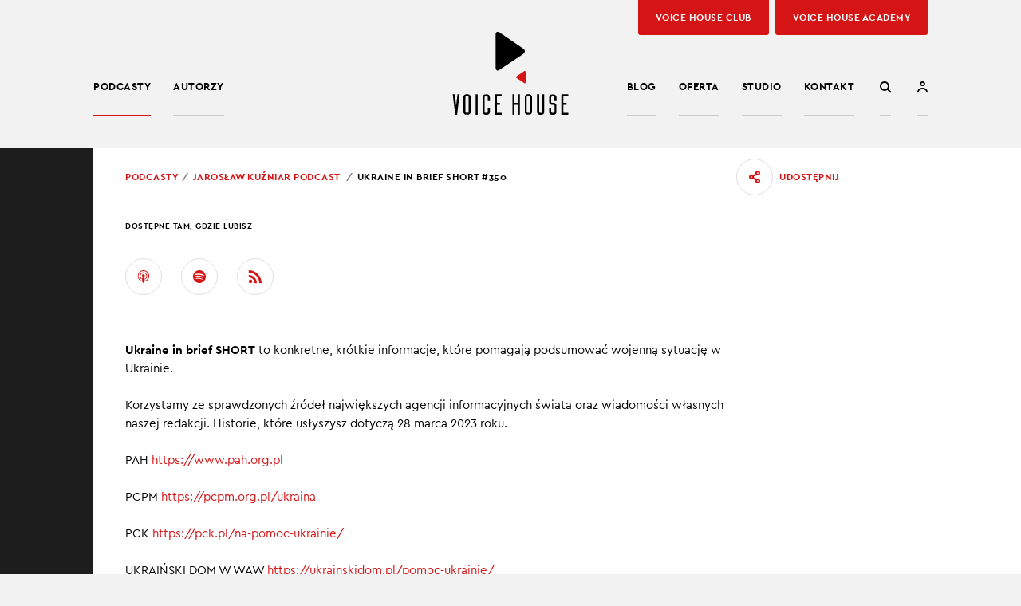

--- FILE ---
content_type: text/html; charset=UTF-8
request_url: https://voicehouse.co/odcinki/ukraine-in-brief-short-350/
body_size: 11701
content:
<!doctype html>
<html>
<head>
	<meta charset="UTF-8">
	<meta name="viewport" content="width=device-width, initial-scale=1, maximum-scale=1">
	<title>Słuchaj podcastu: Ukraine in brief SHORT #350 &#187; Voice House - podcasty</title>
	<link rel="apple-touch-icon" sizes="180x180" href="https://voicehouse.co/wp-content/themes/video-podcast/img/favicon/apple-touch-icon.png?ver=1747141835">
	<link rel="icon" type="image/png" href="https://voicehouse.co/wp-content/themes/video-podcast/img/favicon/favicon-32x32.png?ver=1747141835" sizes="32x32">
	<link rel="icon" type="image/png" href="https://voicehouse.co/wp-content/themes/video-podcast/img/favicon/favicon-16x16.png?ver=1747141835" sizes="16x16">
	<link rel="manifest" href="https://voicehouse.co/wp-content/themes/video-podcast/img/favicon/site.webmanifest">
	<link rel="mask-icon" href="https://voicehouse.co/wp-content/themes/video-podcast/img/favicon/safari-pinned-tab.svg?ver=1747141835" color="#000000">
	<link rel="shortcut icon" href="https://voicehouse.co/wp-content/themes/video-podcast/img/favicon/favicon.ico?ver=1747141835">
	<meta name="msapplication-TileColor" content="#ffffff">
	<meta name="theme-color" content="#ffffff">
	<script type="text/javascript">
		var _baseUrl = 'https://voicehouse.co';
		var _themeUrl = 'https://voicehouse.co/wp-content/themes/video-podcast';
	</script>
	<meta name='robots' content='index, follow, max-image-preview:large, max-snippet:-1, max-video-preview:-1' />
	<style>img:is([sizes="auto" i], [sizes^="auto," i]) { contain-intrinsic-size: 3000px 1500px }</style>
	<meta name="dlm-version" content="5.1.3">
<!-- Google Tag Manager for WordPress by gtm4wp.com -->
<script data-cfasync="false" data-pagespeed-no-defer>
	var gtm4wp_datalayer_name = "dataLayer";
	var dataLayer = dataLayer || [];
</script>
<!-- End Google Tag Manager for WordPress by gtm4wp.com -->
	<!-- This site is optimized with the Yoast SEO Premium plugin v26.0 (Yoast SEO v26.0) - https://yoast.com/wordpress/plugins/seo/ -->
	<meta name="description" content="Rosyjska broń jądrowa na terytorium Białorusi jest odpowiedzą na agresywne działania NATO - twierdzi Ministerstwo Spraw Zagranicznych w Mińsku. Według urzędników Łukaszenki współpraca wojskowa między Białorusią a Rosją nie narusza zasad prawa międzynarodowego. Ma tylko wzmocnić bezpieczeństwo i zdolności obronne Białorusi." />
	<link rel="canonical" href="https://voicehouse.co/odcinki/ukraine-in-brief-short-350/" />
	<meta property="og:locale" content="pl_PL" />
	<meta property="og:type" content="article" />
	<meta property="og:title" content="Ukraine in brief SHORT #350" />
	<meta property="og:description" content="Rosyjska broń jądrowa na terytorium Białorusi jest odpowiedzą na agresywne działania NATO - twierdzi Ministerstwo Spraw Zagranicznych w Mińsku. Według urzędników Łukaszenki współpraca wojskowa między Białorusią a Rosją nie narusza zasad prawa międzynarodowego. Ma tylko wzmocnić bezpieczeństwo i zdolności obronne Białorusi." />
	<meta property="og:url" content="https://voicehouse.co/odcinki/ukraine-in-brief-short-350/" />
	<meta property="og:site_name" content="Voice House - podcasty" />
	<meta property="article:publisher" content="https://www.facebook.com/voicehousepodcast" />
	<meta property="og:image" content="https://voicehouse.co/wp-content/uploads/2022/02/ua-cover-jkpodcast.jpg" />
	<meta property="og:image:width" content="1000" />
	<meta property="og:image:height" content="682" />
	<meta property="og:image:type" content="image/jpeg" />
	<meta name="twitter:card" content="summary_large_image" />
	<meta name="twitter:site" content="@voice_house" />
	<script type="application/ld+json" class="yoast-schema-graph">{"@context":"https://schema.org","@graph":[{"@type":"WebPage","@id":"https://voicehouse.co/odcinki/ukraine-in-brief-short-350/","url":"https://voicehouse.co/odcinki/ukraine-in-brief-short-350/","name":"Słuchaj podcastu: Ukraine in brief SHORT #350 &#187; Voice House - podcasty","isPartOf":{"@id":"https://voicehouse.co/#website"},"primaryImageOfPage":{"@id":"https://voicehouse.co/odcinki/ukraine-in-brief-short-350/#primaryimage"},"image":{"@id":"https://voicehouse.co/odcinki/ukraine-in-brief-short-350/#primaryimage"},"thumbnailUrl":"https://voicehouse.co/wp-content/uploads/2022/02/ua-cover-jkpodcast.jpg","datePublished":"2023-03-29T20:52:18+00:00","description":"Rosyjska broń jądrowa na terytorium Białorusi jest odpowiedzą na agresywne działania NATO - twierdzi Ministerstwo Spraw Zagranicznych w Mińsku. Według urzędników Łukaszenki współpraca wojskowa między Białorusią a Rosją nie narusza zasad prawa międzynarodowego. Ma tylko wzmocnić bezpieczeństwo i zdolności obronne Białorusi.","breadcrumb":{"@id":"https://voicehouse.co/odcinki/ukraine-in-brief-short-350/#breadcrumb"},"inLanguage":"pl-PL","potentialAction":[{"@type":"ReadAction","target":["https://voicehouse.co/odcinki/ukraine-in-brief-short-350/"]}]},{"@type":"ImageObject","inLanguage":"pl-PL","@id":"https://voicehouse.co/odcinki/ukraine-in-brief-short-350/#primaryimage","url":"https://voicehouse.co/wp-content/uploads/2022/02/ua-cover-jkpodcast.jpg","contentUrl":"https://voicehouse.co/wp-content/uploads/2022/02/ua-cover-jkpodcast.jpg","width":1000,"height":682,"caption":"Ukraine Flag Made of Metallic Brush Paint on Grunge Dark Wall"},{"@type":"BreadcrumbList","@id":"https://voicehouse.co/odcinki/ukraine-in-brief-short-350/#breadcrumb","itemListElement":[{"@type":"ListItem","position":1,"name":"Strona główna","item":"https://voicehouse.co/"},{"@type":"ListItem","position":2,"name":"Ukraine in brief SHORT #350"}]},{"@type":"WebSite","@id":"https://voicehouse.co/#website","url":"https://voicehouse.co/","name":"Voice House Podcasty","description":"","publisher":{"@id":"https://voicehouse.co/#organization"},"alternateName":"voicehouse.co - podcasty","potentialAction":[{"@type":"SearchAction","target":{"@type":"EntryPoint","urlTemplate":"https://voicehouse.co/?s={search_term_string}"},"query-input":{"@type":"PropertyValueSpecification","valueRequired":true,"valueName":"search_term_string"}}],"inLanguage":"pl-PL"},{"@type":"Organization","@id":"https://voicehouse.co/#organization","name":"Voice House - podcasty","alternateName":"voicehouse.co - podcasty","url":"https://voicehouse.co/","logo":{"@type":"ImageObject","inLanguage":"pl-PL","@id":"https://voicehouse.co/#/schema/logo/image/","url":"https://voicehouse.co/wp-content/uploads/2022/11/logo-vh.svg","contentUrl":"https://voicehouse.co/wp-content/uploads/2022/11/logo-vh.svg","width":1,"height":1,"caption":"Voice House - podcasty"},"image":{"@id":"https://voicehouse.co/#/schema/logo/image/"},"sameAs":["https://www.facebook.com/voicehousepodcast","https://x.com/voice_house","https://www.instagram.com/voicehousepodcast/","https://www.linkedin.com/company/voicehouse","https://www.youtube.com/channel/UCp0Mh1zcoM0lg9dd2U4a1SA"]}]}</script>
	<!-- / Yoast SEO Premium plugin. -->


<link rel='dns-prefetch' href='//player.vimeo.com' />
<link rel='dns-prefetch' href='//w.soundcloud.com' />
<link rel='stylesheet' id='wp-block-library-css' href='https://voicehouse.co/wp-includes/css/dist/block-library/style.min.css?ver=6.8.3' type='text/css' media='all' />
<style id='classic-theme-styles-inline-css' type='text/css'>
/*! This file is auto-generated */
.wp-block-button__link{color:#fff;background-color:#32373c;border-radius:9999px;box-shadow:none;text-decoration:none;padding:calc(.667em + 2px) calc(1.333em + 2px);font-size:1.125em}.wp-block-file__button{background:#32373c;color:#fff;text-decoration:none}
</style>
<style id='global-styles-inline-css' type='text/css'>
:root{--wp--preset--aspect-ratio--square: 1;--wp--preset--aspect-ratio--4-3: 4/3;--wp--preset--aspect-ratio--3-4: 3/4;--wp--preset--aspect-ratio--3-2: 3/2;--wp--preset--aspect-ratio--2-3: 2/3;--wp--preset--aspect-ratio--16-9: 16/9;--wp--preset--aspect-ratio--9-16: 9/16;--wp--preset--color--black: #000000;--wp--preset--color--cyan-bluish-gray: #abb8c3;--wp--preset--color--white: #ffffff;--wp--preset--color--pale-pink: #f78da7;--wp--preset--color--vivid-red: #cf2e2e;--wp--preset--color--luminous-vivid-orange: #ff6900;--wp--preset--color--luminous-vivid-amber: #fcb900;--wp--preset--color--light-green-cyan: #7bdcb5;--wp--preset--color--vivid-green-cyan: #00d084;--wp--preset--color--pale-cyan-blue: #8ed1fc;--wp--preset--color--vivid-cyan-blue: #0693e3;--wp--preset--color--vivid-purple: #9b51e0;--wp--preset--gradient--vivid-cyan-blue-to-vivid-purple: linear-gradient(135deg,rgba(6,147,227,1) 0%,rgb(155,81,224) 100%);--wp--preset--gradient--light-green-cyan-to-vivid-green-cyan: linear-gradient(135deg,rgb(122,220,180) 0%,rgb(0,208,130) 100%);--wp--preset--gradient--luminous-vivid-amber-to-luminous-vivid-orange: linear-gradient(135deg,rgba(252,185,0,1) 0%,rgba(255,105,0,1) 100%);--wp--preset--gradient--luminous-vivid-orange-to-vivid-red: linear-gradient(135deg,rgba(255,105,0,1) 0%,rgb(207,46,46) 100%);--wp--preset--gradient--very-light-gray-to-cyan-bluish-gray: linear-gradient(135deg,rgb(238,238,238) 0%,rgb(169,184,195) 100%);--wp--preset--gradient--cool-to-warm-spectrum: linear-gradient(135deg,rgb(74,234,220) 0%,rgb(151,120,209) 20%,rgb(207,42,186) 40%,rgb(238,44,130) 60%,rgb(251,105,98) 80%,rgb(254,248,76) 100%);--wp--preset--gradient--blush-light-purple: linear-gradient(135deg,rgb(255,206,236) 0%,rgb(152,150,240) 100%);--wp--preset--gradient--blush-bordeaux: linear-gradient(135deg,rgb(254,205,165) 0%,rgb(254,45,45) 50%,rgb(107,0,62) 100%);--wp--preset--gradient--luminous-dusk: linear-gradient(135deg,rgb(255,203,112) 0%,rgb(199,81,192) 50%,rgb(65,88,208) 100%);--wp--preset--gradient--pale-ocean: linear-gradient(135deg,rgb(255,245,203) 0%,rgb(182,227,212) 50%,rgb(51,167,181) 100%);--wp--preset--gradient--electric-grass: linear-gradient(135deg,rgb(202,248,128) 0%,rgb(113,206,126) 100%);--wp--preset--gradient--midnight: linear-gradient(135deg,rgb(2,3,129) 0%,rgb(40,116,252) 100%);--wp--preset--font-size--small: 13px;--wp--preset--font-size--medium: 20px;--wp--preset--font-size--large: 36px;--wp--preset--font-size--x-large: 42px;--wp--preset--spacing--20: 0.44rem;--wp--preset--spacing--30: 0.67rem;--wp--preset--spacing--40: 1rem;--wp--preset--spacing--50: 1.5rem;--wp--preset--spacing--60: 2.25rem;--wp--preset--spacing--70: 3.38rem;--wp--preset--spacing--80: 5.06rem;--wp--preset--shadow--natural: 6px 6px 9px rgba(0, 0, 0, 0.2);--wp--preset--shadow--deep: 12px 12px 50px rgba(0, 0, 0, 0.4);--wp--preset--shadow--sharp: 6px 6px 0px rgba(0, 0, 0, 0.2);--wp--preset--shadow--outlined: 6px 6px 0px -3px rgba(255, 255, 255, 1), 6px 6px rgba(0, 0, 0, 1);--wp--preset--shadow--crisp: 6px 6px 0px rgba(0, 0, 0, 1);}:where(.is-layout-flex){gap: 0.5em;}:where(.is-layout-grid){gap: 0.5em;}body .is-layout-flex{display: flex;}.is-layout-flex{flex-wrap: wrap;align-items: center;}.is-layout-flex > :is(*, div){margin: 0;}body .is-layout-grid{display: grid;}.is-layout-grid > :is(*, div){margin: 0;}:where(.wp-block-columns.is-layout-flex){gap: 2em;}:where(.wp-block-columns.is-layout-grid){gap: 2em;}:where(.wp-block-post-template.is-layout-flex){gap: 1.25em;}:where(.wp-block-post-template.is-layout-grid){gap: 1.25em;}.has-black-color{color: var(--wp--preset--color--black) !important;}.has-cyan-bluish-gray-color{color: var(--wp--preset--color--cyan-bluish-gray) !important;}.has-white-color{color: var(--wp--preset--color--white) !important;}.has-pale-pink-color{color: var(--wp--preset--color--pale-pink) !important;}.has-vivid-red-color{color: var(--wp--preset--color--vivid-red) !important;}.has-luminous-vivid-orange-color{color: var(--wp--preset--color--luminous-vivid-orange) !important;}.has-luminous-vivid-amber-color{color: var(--wp--preset--color--luminous-vivid-amber) !important;}.has-light-green-cyan-color{color: var(--wp--preset--color--light-green-cyan) !important;}.has-vivid-green-cyan-color{color: var(--wp--preset--color--vivid-green-cyan) !important;}.has-pale-cyan-blue-color{color: var(--wp--preset--color--pale-cyan-blue) !important;}.has-vivid-cyan-blue-color{color: var(--wp--preset--color--vivid-cyan-blue) !important;}.has-vivid-purple-color{color: var(--wp--preset--color--vivid-purple) !important;}.has-black-background-color{background-color: var(--wp--preset--color--black) !important;}.has-cyan-bluish-gray-background-color{background-color: var(--wp--preset--color--cyan-bluish-gray) !important;}.has-white-background-color{background-color: var(--wp--preset--color--white) !important;}.has-pale-pink-background-color{background-color: var(--wp--preset--color--pale-pink) !important;}.has-vivid-red-background-color{background-color: var(--wp--preset--color--vivid-red) !important;}.has-luminous-vivid-orange-background-color{background-color: var(--wp--preset--color--luminous-vivid-orange) !important;}.has-luminous-vivid-amber-background-color{background-color: var(--wp--preset--color--luminous-vivid-amber) !important;}.has-light-green-cyan-background-color{background-color: var(--wp--preset--color--light-green-cyan) !important;}.has-vivid-green-cyan-background-color{background-color: var(--wp--preset--color--vivid-green-cyan) !important;}.has-pale-cyan-blue-background-color{background-color: var(--wp--preset--color--pale-cyan-blue) !important;}.has-vivid-cyan-blue-background-color{background-color: var(--wp--preset--color--vivid-cyan-blue) !important;}.has-vivid-purple-background-color{background-color: var(--wp--preset--color--vivid-purple) !important;}.has-black-border-color{border-color: var(--wp--preset--color--black) !important;}.has-cyan-bluish-gray-border-color{border-color: var(--wp--preset--color--cyan-bluish-gray) !important;}.has-white-border-color{border-color: var(--wp--preset--color--white) !important;}.has-pale-pink-border-color{border-color: var(--wp--preset--color--pale-pink) !important;}.has-vivid-red-border-color{border-color: var(--wp--preset--color--vivid-red) !important;}.has-luminous-vivid-orange-border-color{border-color: var(--wp--preset--color--luminous-vivid-orange) !important;}.has-luminous-vivid-amber-border-color{border-color: var(--wp--preset--color--luminous-vivid-amber) !important;}.has-light-green-cyan-border-color{border-color: var(--wp--preset--color--light-green-cyan) !important;}.has-vivid-green-cyan-border-color{border-color: var(--wp--preset--color--vivid-green-cyan) !important;}.has-pale-cyan-blue-border-color{border-color: var(--wp--preset--color--pale-cyan-blue) !important;}.has-vivid-cyan-blue-border-color{border-color: var(--wp--preset--color--vivid-cyan-blue) !important;}.has-vivid-purple-border-color{border-color: var(--wp--preset--color--vivid-purple) !important;}.has-vivid-cyan-blue-to-vivid-purple-gradient-background{background: var(--wp--preset--gradient--vivid-cyan-blue-to-vivid-purple) !important;}.has-light-green-cyan-to-vivid-green-cyan-gradient-background{background: var(--wp--preset--gradient--light-green-cyan-to-vivid-green-cyan) !important;}.has-luminous-vivid-amber-to-luminous-vivid-orange-gradient-background{background: var(--wp--preset--gradient--luminous-vivid-amber-to-luminous-vivid-orange) !important;}.has-luminous-vivid-orange-to-vivid-red-gradient-background{background: var(--wp--preset--gradient--luminous-vivid-orange-to-vivid-red) !important;}.has-very-light-gray-to-cyan-bluish-gray-gradient-background{background: var(--wp--preset--gradient--very-light-gray-to-cyan-bluish-gray) !important;}.has-cool-to-warm-spectrum-gradient-background{background: var(--wp--preset--gradient--cool-to-warm-spectrum) !important;}.has-blush-light-purple-gradient-background{background: var(--wp--preset--gradient--blush-light-purple) !important;}.has-blush-bordeaux-gradient-background{background: var(--wp--preset--gradient--blush-bordeaux) !important;}.has-luminous-dusk-gradient-background{background: var(--wp--preset--gradient--luminous-dusk) !important;}.has-pale-ocean-gradient-background{background: var(--wp--preset--gradient--pale-ocean) !important;}.has-electric-grass-gradient-background{background: var(--wp--preset--gradient--electric-grass) !important;}.has-midnight-gradient-background{background: var(--wp--preset--gradient--midnight) !important;}.has-small-font-size{font-size: var(--wp--preset--font-size--small) !important;}.has-medium-font-size{font-size: var(--wp--preset--font-size--medium) !important;}.has-large-font-size{font-size: var(--wp--preset--font-size--large) !important;}.has-x-large-font-size{font-size: var(--wp--preset--font-size--x-large) !important;}
:where(.wp-block-post-template.is-layout-flex){gap: 1.25em;}:where(.wp-block-post-template.is-layout-grid){gap: 1.25em;}
:where(.wp-block-columns.is-layout-flex){gap: 2em;}:where(.wp-block-columns.is-layout-grid){gap: 2em;}
:root :where(.wp-block-pullquote){font-size: 1.5em;line-height: 1.6;}
</style>
<link rel='stylesheet' id='contact-form-7-css' href='https://voicehouse.co/wp-content/plugins/contact-form-7/includes/css/styles.css?ver=6.1.2' type='text/css' media='all' />
<link rel='stylesheet' id='mailerlite_forms.css-css' href='https://voicehouse.co/wp-content/plugins/official-mailerlite-sign-up-forms/assets/css/mailerlite_forms.css?ver=1.7.14' type='text/css' media='all' />
<link rel='stylesheet' id='jquery-ui-style-css' href='https://voicehouse.co/wp-content/themes/video-podcast/css/jquery-ui.css?ver=1747141848' type='text/css' media='all' />
<link rel='stylesheet' id='fancybox-style-css' href='https://voicehouse.co/wp-content/themes/video-podcast/css/jquery.fancybox.css?ver=1747141848' type='text/css' media='all' />
<link rel='stylesheet' id='main-style-css' href='https://voicehouse.co/wp-content/themes/video-podcast/style.css?ver=1747141808' type='text/css' media='all' />
<script type="text/javascript" src="https://voicehouse.co/wp-includes/js/jquery/jquery.min.js?ver=3.7.1" id="jquery-core-js"></script>
<script type="text/javascript" src="https://voicehouse.co/wp-includes/js/jquery/jquery-migrate.min.js?ver=3.4.1" id="jquery-migrate-js"></script>
<script type="text/javascript" src="https://voicehouse.co/wp-content/themes/video-podcast/js-libraries/jquery.history.js?ver=1743174410" id="history-js-js"></script>
<script type="text/javascript" src="https://voicehouse.co/wp-content/themes/video-podcast/js-libraries/jquery.bxslider.min.js?ver=1743174410" id="bx-slider-js"></script>
<script type="text/javascript" src="https://voicehouse.co/wp-content/themes/video-podcast/js-libraries/jquery.fancybox.min.js?ver=1743174410" id="fancybox-js"></script>
<script type="text/javascript" src="https://voicehouse.co/wp-includes/js/jquery/ui/core.min.js?ver=1.13.3" id="jquery-ui-core-js"></script>
<script type="text/javascript" src="https://voicehouse.co/wp-includes/js/jquery/ui/controlgroup.min.js?ver=1.13.3" id="jquery-ui-controlgroup-js"></script>
<script type="text/javascript" src="https://voicehouse.co/wp-includes/js/jquery/ui/checkboxradio.min.js?ver=1.13.3" id="jquery-ui-checkboxradio-js"></script>
<script type="text/javascript" src="https://voicehouse.co/wp-includes/js/jquery/ui/button.min.js?ver=1.13.3" id="jquery-ui-button-js"></script>
<script type="text/javascript" src="https://voicehouse.co/wp-content/themes/video-podcast/js/site.js?ver=1747141844" id="main-scripts-js"></script>
<link rel="https://api.w.org/" href="https://voicehouse.co/wp-json/" /><link rel="EditURI" type="application/rsd+xml" title="RSD" href="https://voicehouse.co/xmlrpc.php?rsd" />
<link rel='shortlink' href='https://voicehouse.co/?p=9002' />
<link rel="alternate" title="oEmbed (JSON)" type="application/json+oembed" href="https://voicehouse.co/wp-json/oembed/1.0/embed?url=https%3A%2F%2Fvoicehouse.co%2Fodcinki%2Fukraine-in-brief-short-350%2F" />
<link rel="alternate" title="oEmbed (XML)" type="text/xml+oembed" href="https://voicehouse.co/wp-json/oembed/1.0/embed?url=https%3A%2F%2Fvoicehouse.co%2Fodcinki%2Fukraine-in-brief-short-350%2F&#038;format=xml" />
        <!-- MailerLite Universal -->
        <script>
            (function(w,d,e,u,f,l,n){w[f]=w[f]||function(){(w[f].q=w[f].q||[])
                .push(arguments);},l=d.createElement(e),l.async=1,l.src=u,
                n=d.getElementsByTagName(e)[0],n.parentNode.insertBefore(l,n);})
            (window,document,'script','https://assets.mailerlite.com/js/universal.js','ml');
            ml('account', '47429');
            ml('enablePopups', true);
        </script>
        <!-- End MailerLite Universal -->
        
<!-- Google Tag Manager for WordPress by gtm4wp.com -->
<!-- GTM Container placement set to automatic -->
<script data-cfasync="false" data-pagespeed-no-defer type="text/javascript">
	var dataLayer_content = [];
	dataLayer.push( dataLayer_content );
</script>
<script data-cfasync="false" data-pagespeed-no-defer type="text/javascript">
(function(w,d,s,l,i){w[l]=w[l]||[];w[l].push({'gtm.start':
new Date().getTime(),event:'gtm.js'});var f=d.getElementsByTagName(s)[0],
j=d.createElement(s),dl=l!='dataLayer'?'&l='+l:'';j.async=true;j.src=
'//www.googletagmanager.com/gtm.js?id='+i+dl;f.parentNode.insertBefore(j,f);
})(window,document,'script','dataLayer','GTM-56QH28L');
</script>
<!-- End Google Tag Manager for WordPress by gtm4wp.com -->
<meta name="apple-itunes-app" content="app-id=1614068122">
			<!-- Facebook Pixel Code -->
		<script>
		!function(f,b,e,v,n,t,s)
		{if(f.fbq)return;n=f.fbq=function(){n.callMethod?
		n.callMethod.apply(n,arguments):n.queue.push(arguments)};
		if(!f._fbq)f._fbq=n;n.push=n;n.loaded=!0;n.version='2.0';
		n.queue=[];t=b.createElement(e);t.async=!0;
		t.src=v;s=b.getElementsByTagName(e)[0];
		s.parentNode.insertBefore(t,s)}(window,document,'script',
		'https://connect.facebook.net/en_US/fbevents.js');
		 fbq('init', '1162362697523438'); 
		fbq('track', 'PageView');
		</script>
		<noscript>
		 <img height="1" width="1" 
		src="https://www.facebook.com/tr?id=1162362697523438&ev=PageView
		&noscript=1"/>
		</noscript>
		<!-- End Facebook Pixel Code -->
		<!-- Google Tag Manager -->
		<script>(function(w,d,s,l,i){w[l]=w[l]||[];w[l].push({'gtm.start':
		new Date().getTime(),event:'gtm.js'});var f=d.getElementsByTagName(s)[0],
		j=d.createElement(s),dl=l!='dataLayer'?'&l='+l:'';j.async=true;j.src=
		'https://www.googletagmanager.com/gtm.js?id='+i+dl;f.parentNode.insertBefore(j,f);
		})(window,document,'script','dataLayer','GTM-56QH28L');</script>
		<!-- End Google Tag Manager -->
	</head>

<body class="wp-singular vp_episodes-template-default single single-vp_episodes postid-9002 wp-theme-video-podcast">
			<!-- Google Tag Manager (noscript) -->
		<noscript><iframe src="https://www.googletagmanager.com/ns.html?id=GTM-56QH28L"
		height="0" width="0" style="display:none;visibility:hidden"></iframe></noscript>
		<!-- End Google Tag Manager (noscript) -->
				<header id="h" class="js-compact-header">
							<div class="search-form js-module-item" data-module-name="searchform">
					<div class="wrapper">
						<div class="search-form-">
							
<form role="search" method="get" action="https://voicehouse.co/">
	<input type="text" class="search-field js-module-field-focus" value="" name="s" placeholder="Wpisz szukaną frazę">
</form>							<a class="search-form-close js-module-close" href="#" data-module-name="searchform"><span class="icon icon-close"></span></a>
						</div>
					</div>
				</div>
						<div class="h-">
				<div class="wrapper">
					<div class="h--">
													<div class="logo"><a href="https://voicehouse.co" title="Voice House &#8211; podcasty">Voice House &#8211; podcasty</a></div>
							<a class="menu-switcher js-simple-switcher" href="#"><span class="bar"></span><span class="bar"></span><span class="bar"></span></a>
							<div class="menu-wrapper">
								<div class="menu-wrapper-">
									<nav class="main-menu">
																					<ul class="menu-1">
																																																				<li class="menu-item-programs"><a href="https://voicehouse.co/podcasty/" title="Podcasty">Podcasty</a></li>
																																																																																									<li class="menu-item-programs-authors"><a href="https://voicehouse.co/autorzy/" title="Autorzy">Autorzy</a></li>
																																																</ul>
																				<ul class="menu-2"><li id="menu-item-10000" class="menu-item menu-item-type-post_type menu-item-object-page menu-item-10000"><a href="https://voicehouse.co/artykuly/">Blog</a></li>
<li id="menu-item-28" class="menu-item menu-item-type-post_type menu-item-object-page menu-item-28"><a href="https://voicehouse.co/oferta/">Oferta</a></li>
<li id="menu-item-13570" class="menu-item menu-item-type-post_type menu-item-object-page menu-item-13570"><a href="https://voicehouse.co/studio-nagranie-podcast-warszawa/">Studio</a></li>
<li id="menu-item-10635" class="menu-item menu-item-type-post_type menu-item-object-page menu-item-10635"><a href="https://voicehouse.co/kontakt/">Kontakt</a></li>
<li id="menu-item-2313" class="menu-item-m menu-item menu-item-type-post_type menu-item-object-page menu-item-2313"><a rel="nofollow" href="https://voicehouse.co/newsletter/">Newsletter</a></li>
<li id="menu-item-12074" class="menu-item-m menu-item menu-item-type-post_type menu-item-object-page menu-item-12074"><a href="https://voicehouse.co/club/">Voice House Club</a></li>
<li id="menu-item-14244" class="menu-item-m menu-item menu-item-type-custom menu-item-object-custom menu-item-14244"><a href="https://academy.voicehouse.co/">Voice House Academy</a></li>
</ul>									</nav>
								</div>
							</div>
							<div class="search-form-switcher-wrapper">
								<a class="search-form-switcher js-module-switcher" href="#" data-module-name="searchform"><span class="icon icon-search"></span></a>
							</div>
															<div class="user-profile-link-wrapper">
									<a class="user-profile-link" href="https://konto.voicehouse.co/" target="_blank" rel="nofollow"><span class="icon icon-user"></span></a>
								</div>
																						<div class="h-links-hl">
																																										<div class="hlh-item h-link-hl h-link-hl-style-default">
													<a href="https://voicehouse.co/club/" title="Voice House Club"><span class="hlh-txt">Voice House Club</span></a>
												</div>
																																																																																										<div class="hlh-item h-link-hl">
												<a href="https://academy.voicehouse.co" target="_blank" title="Voice House Academy"><span class="hlh-txt">Voice House Academy</span></a>
											</div>
																											</div>
																		</div>
				</div>
			</div>
		</header>
		<div id="main">

	<section class="sec-episode-details-mobile sec-common">
		<div class="wrapper">
			<div class="details-mobile-inner">
									<div class="c-breadcrumbs effect-fi effect-fi-sliding js-effect-fi">
						<ul class="c-breadcrumbs-items">
							<li><a href="https://voicehouse.co/podcasty/" title="Podcasty">Podcasty</a></li>
							<li><a href="https://voicehouse.co/?post_type=vp_programs&p=1066" title="Jarosław Kuźniar Podcast">Jarosław Kuźniar Podcast</a>
							<li><span>Ukraine in brief SHORT #350</span></li>
						</ul>
					</div>
				
									<div class="img-wrapper">
						<img src="https://voicehouse.co/wp-content/uploads/2022/02/ua-cover-jkpodcast.jpg" alt="">
					</div>
				
				<div class="info effect-fi effect-fi-sliding js-effect-fi">
					<div class="meta">
						
													<div class="meta-item">29.03.2023</div>
						
											</div>
				</div>

				
			</div>
		</div>
	</section>

	<section class="sec-media-trigger sec-media-trigger-hl sec-media-trigger-episode sec-common">
		<div class="wrapper">
			
	<div class="link-back">
		<a href="https://voicehouse.co/?post_type=vp_programs&p=1066" title="Powrót">Powrót</a>
	</div>
							<div class="media-trigger-v2">
					<div class="media-trigger-v2-inner">
						<div class="bg-img-play-icon"></div>

						
	<div class="bg-img-wrapper">
		<img src="https://voicehouse.co/wp-content/uploads/2020/10/gradient-jk-podcast.png" />
	</div>

						<div class="media-trigger-inner media-trigger-inner-player js-audio-player">

																								<div class="media-control-btn-wrapper">
										<a class="link-overall js-audio-player-trigger btn btn-primary control-btn" href="#"><span class="tm-caption">Ukraine in brief SHORT #350</span></a>
									</div>
															

							<div class="info effect-fi effect-fi-sliding js-effect-fi">
								<div class="meta">
																													<div class="meta-item">Prowadzący: <a href="https://voicehouse.co/autorzy/jaroslaw-kuzniar/">Jarosław Kuźniar</a></div>
																	</div>
								<h1>Ukraine in brief SHORT #350</h1>

																	<div class="description description-classic">
										<p>Rosyjska broń jądrowa na terytorium Białorusi jest odpowiedzą na agresywne działania NATO &#8211; twierdzi Ministerstwo Spraw Zagranicznych w Mińsku. Według urzędników Łukaszenki współpraca wojskowa między Białorusią a Rosją nie narusza zasad prawa międzynarodowego. Ma tylko wzmocnić bezpieczeństwo i zdolności obronne Białorusi.</p>
									</div>
								
																	<div class="description description-collapsed description-mobile">
										<p><strong>Ukraine in brief SHORT</strong> to konkretne, krótkie informacje, które pomagają podsumować wojenną sytuację w Ukrainie.</p>
<p>Korzystamy ze sprawdzonych źródeł największych agencji informacyjnych świata oraz wiadomości własnych naszej redakcji. Historie, które usłyszysz dotyczą 28 marca 2023 roku.</p>
<p>PAH <a href="https://www.pah.org.pl/">https://www.pah.org.pl </a></p>
<p>PCPM <a href="https://pcpm.org.pl/ukraina">https://pcpm.org.pl/ukraina </a></p>
<p>PCK <a href="https://pck.pl/na-pomoc-ukrainie/">https://pck.pl/na-pomoc-ukrainie/ </a></p>
<p>UKRAIŃSKI DOM W WAW <a href="https://ukrainskidom.pl/pomoc-ukrainie/">https://ukrainskidom.pl/pomoc-ukrainie/ </a></p>
<p>Strona rządu RP <a href="https://pomagamukrainie.gov.pl/">https://pomagamukrainie.gov.pl</a></p>
<p><strong>KANAŁ PRYVIT, PRZYJACIELE!</strong></p>
<p><strong>Pryvit, Przyjaciele! SHORT</strong> to autorski podcast w języku ukraińskim, przygotowywany przez dziennikarkę Jewheniję Motrycz dla Ukraińców, którzy znaleźli się w Polsce <a href="http://spoti.fi/3O4OT6i">spoti.fi/3O4OT6i</a></p>
									</div>
									<a class="description-mobile-switcher link-simple-switcher js-simple-switcher" href="#" data-prev="1" data-slide="1" data-alttxt="Zwiń"><span class="js-simple-switcher-txt">Czytaj więcej</span></a>
								
							</div>

							
								<div class="img-info-wrapper">
									<div class="img-wrapper">
										<img src="https://voicehouse.co/wp-content/uploads/2022/02/ua-cover-jkpodcast.jpg" alt="">
									</div>
									<div class="info effect-fi effect-fi-sliding js-effect-fi">
										<div class="meta">
											
																							<div class="meta-item">29.03.2023</div>
											
																					</div>
									</div>
								</div>
							
                            																	<div class="media-player-controls">
										<div class="mp-seek js-audio-player-seek">
											<div class="mp-seek-bar js-audio-player-seek-bar"></div>
										</div>
										<div class="mp-time">
											<div class="mp-time-item ap-time-current js-audio-player-time-current"></div>
											<div class="mp-time-item ap-time-sep">/</div>
											<div class="mp-time-item ap-time-end js-audio-player-time-end"></div>
										</div>
									</div>
									<audio preload="metadata">
										<source src="https://voicehouse.co/wp-content/uploads/2023/03/ukraineinbrief-stories-350-ai-internetmaster-2023-03-28.mp3" type="audio/mp3">
									</audio>
															
							<div class="socials-mobile">
																	<div class="links-references-list-wrapper effect-fi js-effect-fi">
										<div class="subsec-label"><span>Dostępne tam, gdzie lubisz</span></div>
										<div class="links-references-list">
											<ul>
                                                																									<li><a class="link-icon" href="https://podcasts.apple.com/pl/podcast/ukraine-in-brief-short-350/id1536080482?i=1000606457742&l=pl" target="_blank" title="Apple Podcast"><span class="li-icon icon-apple-podcasts"></span></a></li>
																																					<li><a class="link-icon" href="https://open.spotify.com/episode/3DTArKkTf8gfRl3F0ZmS9D" target="_blank" title="Spotify"><span class="li-icon icon-spotify"></span></a></li>
																																																	<li><a class="link-icon" href="https://anchor.fm/s/3bad3d70/podcast/rss" target="_blank" title="RSS"><span class="li-icon icon-rss"></span></a></li>
																							</ul>
										</div>
									</div>
																							</div>
						</div>

													<div class="cat-labels-wrapper">
																																				
<div class="cat-label" style="background-color: #e814c1;">Społeczeństwo</div>																																</div>
						
					</div>
				</div>
					</div>
	</section>

<section class="sec-episode-details sec-episode-details-v2 sec-common">
	<div class="wrapper">

		<div class="sec-episode-details-v2-inner">

							<div class="c-breadcrumbs effect-fi effect-fi-sliding js-effect-fi">
					<ul class="c-breadcrumbs-items">
						<li><a href="https://voicehouse.co/podcasty/" title="Podcasty">Podcasty</a></li>
						<li><a href="https://voicehouse.co/?post_type=vp_programs&p=1066" title="Jarosław Kuźniar Podcast">Jarosław Kuźniar Podcast</a>
						<li><span>Ukraine in brief SHORT #350</span></li>
					</ul>
				</div>
			
			<div class="links-actions effect-fi js-effect-fi js-scroll-navigation-trigger">
				<div class="la-item la-item-share">
					<a class="link-icon js-simple-layer-trigger" href="#" data-layer-id="9002" title="Udostępnij"><span class="li-icon icon-share"></span><span class="li-txt">Udostępnij</span><span class="tm-caption"> - Ukraine in brief SHORT #350</span></a>
				</div>
							</div>
							<div class="links-references-list-wrapper effect-fi js-effect-fi">
					<div class="subsec-label"><span>Dostępne tam, gdzie lubisz</span></div>
					<div class="links-references-list">
						<ul>
                            															<li><a class="link-icon" href="https://podcasts.apple.com/pl/podcast/ukraine-in-brief-short-350/id1536080482?i=1000606457742&l=pl" target="_blank" title="Apple Podcast"><span class="li-icon icon-apple-podcasts"></span></a></li>
																						<li><a class="link-icon" href="https://open.spotify.com/episode/3DTArKkTf8gfRl3F0ZmS9D" target="_blank" title="Spotify"><span class="li-icon icon-spotify"></span></a></li>
																													<li><a class="link-icon" href="https://anchor.fm/s/3bad3d70/podcast/rss" target="_blank" title="RSS"><span class="li-icon icon-rss"></span></a></li>
													</ul>
					</div>
				</div>
									
							<div class="description description-extended">
					<p><p><strong>Ukraine in brief SHORT</strong> to konkretne, krótkie informacje, które pomagają podsumować wojenną sytuację w Ukrainie.</p>
<p>Korzystamy ze sprawdzonych źródeł największych agencji informacyjnych świata oraz wiadomości własnych naszej redakcji. Historie, które usłyszysz dotyczą 28 marca 2023 roku.</p>
<p>PAH <a href="https://www.pah.org.pl/">https://www.pah.org.pl </a></p>
<p>PCPM <a href="https://pcpm.org.pl/ukraina">https://pcpm.org.pl/ukraina </a></p>
<p>PCK <a href="https://pck.pl/na-pomoc-ukrainie/">https://pck.pl/na-pomoc-ukrainie/ </a></p>
<p>UKRAIŃSKI DOM W WAW <a href="https://ukrainskidom.pl/pomoc-ukrainie/">https://ukrainskidom.pl/pomoc-ukrainie/ </a></p>
<p>Strona rządu RP <a href="https://pomagamukrainie.gov.pl/">https://pomagamukrainie.gov.pl</a></p>
<p><strong>KANAŁ PRYVIT, PRZYJACIELE!</strong></p>
<p><strong>Pryvit, Przyjaciele! SHORT</strong> to autorski podcast w języku ukraińskim, przygotowywany przez dziennikarkę Jewheniję Motrycz dla Ukraińców, którzy znaleźli się w Polsce <a href="http://spoti.fi/3O4OT6i">spoti.fi/3O4OT6i</a></p>
 </p>
				</div>
					</div>
	</div>
</section>


<div class="layer-sharing layer-sharing-mode-full js-simple-layer" data-layer-id="9002">
	<div class="layer-sharing-close-area js-simple-layer-close"></div>
	<div class="layer-sharing-">
		<div class="layer-sharing-content">
			<div class="layer-sharing-content-">
				<div class="ls-header">
					<div class="subsec-label">
						<span>Udostępnij</span>
					</div>
					<a class="ls-close js-simple-layer-close" href="#"><span class="ls-close-icon icon-close"></span></a>
				</div>
				<div class="ls-actions">
					<div class="links-actions">
						<div class="la-group">
							<div class="la-item">
								<a class="link-icon" href="http://twitter.com/share?text=Ukraine+in+brief+SHORT+%23350&amp;url=https%3A%2F%2Fvoicehouse.co%2Fodcinki%2Fukraine-in-brief-short-350%2F" target="_blank" title="X"><span class="li-icon icon-twitter"></span></a>
							</div>
							<div class="la-item">
								<a class="link-icon" href="https://www.facebook.com/sharer/sharer.php?u=https%3A%2F%2Fvoicehouse.co%2Fodcinki%2Fukraine-in-brief-short-350%2F" target="_blank" title="Facebook"><span class="li-icon icon-facebook"></span></a>
							</div>
							<div class="la-item">
								<a class="link-icon" href="https://www.linkedin.com/cws/share?url=https%3A%2F%2Fvoicehouse.co%2Fodcinki%2Fukraine-in-brief-short-350%2F&amp;lang=pl_PL" target="_blank" title="LinkedIn"><span class="li-icon icon-linkedin"></span></a>
							</div>
						</div>
					</div>
				</div>
				<div class="ls-copy">
					<div class="ls-copy-field">https://voicehouse.co/odcinki/ukraine-in-brief-short-350/</div>
					<span class="ls-copy-trigger js-clipboard" data-clipboard-text="https://voicehouse.co/odcinki/ukraine-in-brief-short-350/"><span class="ls-copy-trigger-text-default">Kopiuj</span><span class="ls-copy-trigger-text-success">Skopiowano</span></span>
				</div>
			</div>
		</div>
	</div>
</div>
	<section class="sec-entries-navigation sec-common">
		<div class="wrapper">
			<div class="items">
									<div class="item item-prev">
												<a class="item-" href="https://voicehouse.co/odcinki/ukraine-in-brief-short-349/" title="Ukraine in brief SHORT #349">
															<span class="item-thumb">
									<img src="https://voicehouse.co/wp-content/uploads/2022/02/ua-cover-jkpodcast-200x200.jpg" alt="Ukraine in brief SHORT #349">
								</span>
														<span class="item-txt">
								<span class="item-value">Ukraine in brief SHORT #349</span>
								<span class="item-label">Poprzedni odcinek</span>
							</span>
						</a>
					</div>
													<div class="item item-next">
												<a class="item-" href="https://voicehouse.co/odcinki/ukraine-in-brief-short-351/" title="Ukraine in brief SHORT #351">
															<span class="item-thumb">
									<img src="https://voicehouse.co/wp-content/uploads/2022/02/ua-cover-jkpodcast-200x200.jpg" alt="Ukraine in brief SHORT #351">
								</span>
														<span class="item-txt">
								<span class="item-value">Ukraine in brief SHORT #351</span>
								<span class="item-label">Następny odcinek</span>
							</span>
						</a>
					</div>
							</div>
		</div>
	</section>


	<section class="sec-authors-list sec-common sec-classic">
		<div class="wrapper">
			<div class="sec-header effect-fi effect-fi-sliding js-effect-fi">
				<h3>Prowadzący</h3>
			</div>
			<div class="list">
									<div class="l-item effect-fi js-effect-fi">
						
<div class="author-info">
						<a class="link-overall" href="https://voicehouse.co/autorzy/jaroslaw-kuzniar/" title="Jarosław Kuźniar"></a>
				<div class="ai-avatar">
			<img src="https://voicehouse.co/wp-content/uploads/2021/04/jaroslaw-kuzniar-min-voice-house-440x440.png" alt="">
		</div>
		<div class="ai-details">
		<div class="person-data">
			<div class="pd-name">Jarosław Kuźniar</div>
							<div class="pd-meta">Kuźniar Media</div>
					</div>
					<div class="ai-bio">
				<p><span style="font-weight: 400;">Jarosław Kuźniar – dziennikarz, host, szkoleniowiec public speaking. Uczy liderów storytellingu, budowania historii, dbania o narrację ludzi i marek. W jego 30-letnim doświadczeniu dużą rolę odegrała praca w mediach: prasa, radio, telewizja i digital, m.in. Trójka, Radio ZET, TVN24, TVN, Onet. Obecnie mentor <a href="https://academy.voicehouse.co/?pr_source=voicehouse.co&amp;pr_medium=autorzy-vh&amp;pr_campaign=vhc-promo-hp">Voice House Academy</a>, CEO <a href="https://kuzniarmedia.com/">Kuźniar Media</a> i redaktor naczelny Voice House. Autor <a href="https://academy.voicehouse.co/the-host?utm_source=referral-vh&amp;utm_medium=voice-house&amp;utm_campaign=opis-jk">„The Host&#8221;</a>, podręcznika skutecznego mówienia do ludzi.</span></p>
<p>&nbsp;</p>
			</div>
			</div>
</div>					</div>
							</div>
		</div>
	</section>



	<section class="sec-notes-list sec-common sec-classic">
		<div class="wrapper">
			<div class="sec-header effect-fi effect-fi-sliding js-effect-fi">
				<h3>Notatki</h3>
			</div>
			<div class="list effect-fi js-effect-fi">
																			<div class="l-items l-items-visible">
																								<div class="l-item">
										<div class="note-item">
																						<div class="ni-name">ŹRÓDŁA</div>
																							<div class="ni-description">REUTERS<br />
<br />
AFP<br />
<br />
BBC<br />
<br />
RZECZPOSPOLITA.PL<br />
<br />
WYBORCZA.PL<br />
<br />
ONET.PL<br />
<br />
NEXTA<br />
<br />
THE KYIV INDEPENDENT<br />
<br />
TWITTER</div>
																					</div>
									</div>
																					</div>
																									</div>
		</div>
	</section>


	
					<section class="sec-entries-list sec-common sec-classic">
			<div class="wrapper">
				<div class="groups">
					<div class="group">
						<div class="sec-header effect-fi effect-fi-sliding js-effect-fi">
							<h3>Pozostałe odcinki (574)</h3>
						</div>
						<div class="list dynamic-items js-di-list" data-action="vp_ajax_get_episodes_list" data-program="1066" data-exclude="9002"></div>
					</div>
				</div>
			</div>
		</section>
	
		
	</div>
			<footer id="f">
						<div class="f-">
				<div class="wrapper">
					<div class="logo-links-references">
						<div class="logo"></div>
													<div class="links-references-list">
								<ul>
																														<li>
                                                <a class="link-icon" href="https://twitter.com/voice_house" target="_blank" title="X">
                                                    <span class="li-icon icon-twitter"></span>
                                                                                                    </a>
                                            </li>
																																								<li>
                                                <a class="link-icon" href="https://www.facebook.com/voicehousepodcast" target="_blank" title="Facebook">
                                                    <span class="li-icon icon-facebook"></span>
                                                                                                    </a>
                                            </li>
																																								<li>
                                                <a class="link-icon" href="https://www.youtube.com/channel/UCp0Mh1zcoM0lg9dd2U4a1SA" target="_blank" title="YouTube">
                                                    <span class="li-icon icon-youtube"></span>
                                                                                                    </a>
                                            </li>
																																								<li>
                                                <a class="link-icon" href="https://www.instagram.com/voicehousepodcast/" target="_blank" title="Instagram">
                                                    <span class="li-icon icon-instagram"></span>
                                                                                                    </a>
                                            </li>
																																								<li>
                                                <a class="link-icon" href="https://www.linkedin.com/company/voicehouse" target="_blank" title="Linkedin">
                                                    <span class="li-icon icon-linkedin"></span>
                                                                                                    </a>
                                            </li>
																											</ul>
							</div>
											</div>
										<div class="copyright-menu">
													<div class="copyright">
																	<div class="copyright-1">©2024 Voice House by Kuźniar Media. Wszelkie prawa zastrzeżone.</div>
																									<div class="copyright-2">Zakaz kopiowania treści bez zgody właściciela strony.</div>
															</div>
																							</div>
											<div class="powered-app-links">
															<div class="powered">
																			<div class="c-label">Powered by</div>
																												<div class="logo">
																						<a href="https://kuzniarmedia.com" target="_blank" title="Kuźniar Media"><img src="https://voicehouse.co/wp-content/uploads/2020/09/logo-km-grayscale.svg" alt=""></a></li>
										</div>
																	</div>
																						
	<div class="app-links">
					<div class="app-links-label">Pobierz aplikację Voice House Club</div>
				<ul class="app-links-items">
							<li><a class="ali-gp" href="https://play.google.com/store/apps/details?id=com.kuzniarmedia.voicehouseclub" target="_blank" rel="nofollow" title="Google Play">Google Play</a></li>
										<li><a class="ali-as" href="https://apps.apple.com/us/app/voice-house-club/id1614068122" target="_blank" rel="nofollow" title="App Store">App Store</a></li>
					</ul>
	</div>
													</div>
									</div>
			</div>
		</footer>
			
<script type="speculationrules">
{"prefetch":[{"source":"document","where":{"and":[{"href_matches":"\/*"},{"not":{"href_matches":["\/wp-*.php","\/wp-admin\/*","\/wp-content\/uploads\/*","\/wp-content\/*","\/wp-content\/plugins\/*","\/wp-content\/themes\/video-podcast\/*","\/*\\?(.+)"]}},{"not":{"selector_matches":"a[rel~=\"nofollow\"]"}},{"not":{"selector_matches":".no-prefetch, .no-prefetch a"}}]},"eagerness":"conservative"}]}
</script>
<script type="text/javascript" src="https://voicehouse.co/wp-includes/js/dist/hooks.min.js?ver=4d63a3d491d11ffd8ac6" id="wp-hooks-js"></script>
<script type="text/javascript" src="https://voicehouse.co/wp-includes/js/dist/i18n.min.js?ver=5e580eb46a90c2b997e6" id="wp-i18n-js"></script>
<script type="text/javascript" id="wp-i18n-js-after">
/* <![CDATA[ */
wp.i18n.setLocaleData( { 'text direction\u0004ltr': [ 'ltr' ] } );
/* ]]> */
</script>
<script type="text/javascript" src="https://voicehouse.co/wp-content/plugins/contact-form-7/includes/swv/js/index.js?ver=6.1.2" id="swv-js"></script>
<script type="text/javascript" id="contact-form-7-js-translations">
/* <![CDATA[ */
( function( domain, translations ) {
	var localeData = translations.locale_data[ domain ] || translations.locale_data.messages;
	localeData[""].domain = domain;
	wp.i18n.setLocaleData( localeData, domain );
} )( "contact-form-7", {"translation-revision-date":"2025-10-01 13:24:59+0000","generator":"GlotPress\/4.0.1","domain":"messages","locale_data":{"messages":{"":{"domain":"messages","plural-forms":"nplurals=3; plural=(n == 1) ? 0 : ((n % 10 >= 2 && n % 10 <= 4 && (n % 100 < 12 || n % 100 > 14)) ? 1 : 2);","lang":"pl"},"This contact form is placed in the wrong place.":["Ten formularz kontaktowy zosta\u0142 umieszczony w niew\u0142a\u015bciwym miejscu."],"Error:":["B\u0142\u0105d:"]}},"comment":{"reference":"includes\/js\/index.js"}} );
/* ]]> */
</script>
<script type="text/javascript" id="contact-form-7-js-before">
/* <![CDATA[ */
var wpcf7 = {
    "api": {
        "root": "https:\/\/voicehouse.co\/wp-json\/",
        "namespace": "contact-form-7\/v1"
    }
};
/* ]]> */
</script>
<script type="text/javascript" src="https://voicehouse.co/wp-content/plugins/contact-form-7/includes/js/index.js?ver=6.1.2" id="contact-form-7-js"></script>
<script type="text/javascript" id="dlm-xhr-js-extra">
/* <![CDATA[ */
var dlmXHRtranslations = {"error":"Wyst\u0105pi\u0142 b\u0142\u0105d podczas pr\u00f3by pobrania pliku. Spr\u00f3buj ponownie.","not_found":"Plik nie istnieje.","no_file_path":"Nie zdefiniowano \u015bcie\u017cki pliku.","no_file_paths":"Nie ustawiono \u015bcie\u017cek.","filetype":"Pobieranie jest niedozwolone dla tego rodzaju pliku.","file_access_denied":"Odmowa dost\u0119pu do tego pliku.","access_denied":"Odmowa dost\u0119pu. Nie masz uprawnie\u0144 do pobrania tego pliku.","security_error":"Wyst\u0105pi\u0142 b\u0142\u0105d w \u015bcie\u017cce pliku.","file_not_found":"Nie znaleziono pliku."};
/* ]]> */
</script>
<script type="text/javascript" id="dlm-xhr-js-before">
/* <![CDATA[ */
const dlmXHR = {"xhr_links":{"class":["download-link","download-button"]},"prevent_duplicates":true,"ajaxUrl":"https:\/\/voicehouse.co\/wp-admin\/admin-ajax.php"}; dlmXHRinstance = {}; const dlmXHRGlobalLinks = "https://voicehouse.co/download/"; const dlmNonXHRGlobalLinks = []; dlmXHRgif = "https://voicehouse.co/wp-includes/images/spinner.gif"; const dlmXHRProgress = "1"
/* ]]> */
</script>
<script type="text/javascript" src="https://voicehouse.co/wp-content/plugins/download-monitor/assets/js/dlm-xhr.min.js?ver=5.1.3" id="dlm-xhr-js"></script>
<script type="text/javascript" src="https://voicehouse.co/wp-content/plugins/duracelltomi-google-tag-manager/dist/js/gtm4wp-contact-form-7-tracker.js?ver=1.22.1" id="gtm4wp-contact-form-7-tracker-js"></script>
<script type="text/javascript" src="https://player.vimeo.com/api/player.js?ver=1.0" id="gtm4wp-vimeo-api-js"></script>
<script type="text/javascript" src="https://voicehouse.co/wp-content/plugins/duracelltomi-google-tag-manager/dist/js/gtm4wp-vimeo.js?ver=1.22.1" id="gtm4wp-vimeo-js"></script>
<script type="text/javascript" src="https://w.soundcloud.com/player/api.js?ver=1.0" id="gtm4wp-soundcloud-api-js"></script>
<script type="text/javascript" src="https://voicehouse.co/wp-content/plugins/duracelltomi-google-tag-manager/dist/js/gtm4wp-soundcloud.js?ver=1.22.1" id="gtm4wp-soundcloud-js"></script>
<script type="text/javascript" src="https://voicehouse.co/wp-includes/js/clipboard.min.js?ver=2.0.11" id="clipboard-js"></script>
<script type="text/javascript" src="https://www.google.com/recaptcha/api.js?render=6Le_lPMmAAAAABjr9W9Q_RtNtC22rXDKoPgJ82rU&amp;ver=3.0" id="google-recaptcha-js"></script>
<script type="text/javascript" src="https://voicehouse.co/wp-includes/js/dist/vendor/wp-polyfill.min.js?ver=3.15.0" id="wp-polyfill-js"></script>
<script type="text/javascript" id="wpcf7-recaptcha-js-before">
/* <![CDATA[ */
var wpcf7_recaptcha = {
    "sitekey": "6Le_lPMmAAAAABjr9W9Q_RtNtC22rXDKoPgJ82rU",
    "actions": {
        "homepage": "homepage",
        "contactform": "contactform"
    }
};
/* ]]> */
</script>
<script type="text/javascript" src="https://voicehouse.co/wp-content/plugins/contact-form-7/modules/recaptcha/index.js?ver=6.1.2" id="wpcf7-recaptcha-js"></script>
</body>
</html>

--- FILE ---
content_type: text/html; charset=UTF-8
request_url: https://voicehouse.co/wp-admin/admin-ajax.php
body_size: 1933
content:


	<div class="l-item">
		
<div class="media-player">
				<div class="mp-thumb">
			<a href="https://voicehouse.co/odcinki/rosna-napiecia-na-bliskim-wschodzie-world-in-brief-14/" title="Rosną napięcia na Bliskim Wschodzie | World in Brief #14">
				<img src="https://voicehouse.co/wp-content/uploads/2024/01/wib-kwadrat-300x300.png" alt="cover">
			</a>
		</div>
		<div class="mp-details">
		<div class="mp-aside-info">
			<div class="mp-aside">
				<div class="mp-aside-logo"></div>
			</div>
						<div class="mp-info">
				<div class="mp-info-1"><h3><a href="https://voicehouse.co/odcinki/rosna-napiecia-na-bliskim-wschodzie-world-in-brief-14/" title="Rosną napięcia na Bliskim Wschodzie | World in Brief #14">Rosną napięcia na Bliskim Wschodzie | World in Brief #14</a></h3></div>
													<div class="mp-info-2">
													<div class="mp-info-item mp-info-item-hl">12.04.2024</div>
																										<div class="mp-info-item">Prowadzący: Jarosław Kuźniar, Martyna Maconko</div>
											</div>
							</div>
		</div>
					<div class="mp-trigger-controls mp-trigger-controls-audio js-audio-player">
				<audio preload="metadata"><source src="https://voicehouse.co/wp-content/uploads/2024/04/wib-14-internetmaster-2024-11-04.mp3" type="audio/mp3"></audio>
				<div class="media-control-btn-wrapper">
					<a class="btn btn-primary control-btn mp-trigger js-audio-player-trigger" href="#"><span class="tm-caption">Rosną napięcia na Bliskim Wschodzie | World in Brief #14</span></a>
				</div>
				<div class="media-player-controls">
					<div class="mp-time">
						<div class="mp-time-item mp-time-current js-audio-player-time-current"></div>
						<div class="mp-time-item mp-time-sep">/</div>
						<div class="mp-time-item mp-time-end js-audio-player-time-end"></div>
					</div>
					<div class="mp-seek js-audio-player-seek">
						<div class="mp-seek-bar js-audio-player-seek-bar"></div>
					</div>
					<div class="mp-actions">
						<div class="links-actions">
																					<div class="la-item la-item-share">
								<a class="link-icon js-simple-layer-trigger" href="#" data-layer-id="11139" title="Udostępnij"><span class="li-icon icon-share"></span><span class="li-txt">Udostępnij</span><span class="tm-caption"> - Rosną napięcia na Bliskim Wschodzie | World in Brief #14</span></a>
							</div>
						</div>
					</div>
				</div>
			</div>
				
<div class="layer-sharing layer-sharing-mode-default js-simple-layer" data-layer-id="11139">
	<div class="layer-sharing-close-area js-simple-layer-close"></div>
	<div class="layer-sharing-">
		<div class="layer-sharing-content">
			<div class="layer-sharing-content-">
				<div class="ls-header">
					<div class="subsec-label">
						<span>Udostępnij</span>
					</div>
					<a class="ls-close js-simple-layer-close" href="#"><span class="ls-close-icon icon-close"></span></a>
				</div>
				<div class="ls-actions">
					<div class="links-actions">
						<div class="la-group">
							<div class="la-item">
								<a class="link-icon" href="http://twitter.com/share?text=Rosn%C4%85+napi%C4%99cia+na+Bliskim+Wschodzie+%7C+World+in+Brief+%2314&amp;url=https%3A%2F%2Fvoicehouse.co%2Fodcinki%2Frosna-napiecia-na-bliskim-wschodzie-world-in-brief-14%2F" target="_blank" title="X"><span class="li-icon icon-twitter"></span></a>
							</div>
							<div class="la-item">
								<a class="link-icon" href="https://www.facebook.com/sharer/sharer.php?u=https%3A%2F%2Fvoicehouse.co%2Fodcinki%2Frosna-napiecia-na-bliskim-wschodzie-world-in-brief-14%2F" target="_blank" title="Facebook"><span class="li-icon icon-facebook"></span></a>
							</div>
							<div class="la-item">
								<a class="link-icon" href="https://www.linkedin.com/cws/share?url=https%3A%2F%2Fvoicehouse.co%2Fodcinki%2Frosna-napiecia-na-bliskim-wschodzie-world-in-brief-14%2F&amp;lang=pl_PL" target="_blank" title="LinkedIn"><span class="li-icon icon-linkedin"></span></a>
							</div>
						</div>
					</div>
				</div>
				<div class="ls-copy">
					<div class="ls-copy-field">https://voicehouse.co/odcinki/rosna-napiecia-na-bliskim-wschodzie-world-in-brief-14/</div>
					<span class="ls-copy-trigger js-clipboard" data-clipboard-text="https://voicehouse.co/odcinki/rosna-napiecia-na-bliskim-wschodzie-world-in-brief-14/"><span class="ls-copy-trigger-text-default">Kopiuj</span><span class="ls-copy-trigger-text-success">Skopiowano</span></span>
				</div>
			</div>
		</div>
	</div>
</div>	</div>
</div>	</div>
	<div class="l-item">
		
<div class="media-player">
				<div class="mp-thumb">
			<a href="https://voicehouse.co/odcinki/world-in-brief-13/" title="World in brief #13">
				<img src="https://voicehouse.co/wp-content/uploads/2024/01/wib-kwadrat-300x300.png" alt="cover">
			</a>
		</div>
		<div class="mp-details">
		<div class="mp-aside-info">
			<div class="mp-aside">
				<div class="mp-aside-logo"></div>
			</div>
						<div class="mp-info">
				<div class="mp-info-1"><h3><a href="https://voicehouse.co/odcinki/world-in-brief-13/" title="World in brief #13">World in brief #13</a></h3></div>
													<div class="mp-info-2">
													<div class="mp-info-item mp-info-item-hl">06.04.2024</div>
																										<div class="mp-info-item">Prowadzący: Jarosław Kuźniar, Martyna Maconko</div>
											</div>
							</div>
		</div>
					<div class="mp-trigger-controls mp-trigger-controls-audio js-audio-player">
				<audio preload="metadata"><source src="https://voicehouse.co/wp-content/uploads/2024/04/wib-11-internetmaster-2024-05-04-1.mp3" type="audio/mp3"></audio>
				<div class="media-control-btn-wrapper">
					<a class="btn btn-primary control-btn mp-trigger js-audio-player-trigger" href="#"><span class="tm-caption">World in brief #13</span></a>
				</div>
				<div class="media-player-controls">
					<div class="mp-time">
						<div class="mp-time-item mp-time-current js-audio-player-time-current"></div>
						<div class="mp-time-item mp-time-sep">/</div>
						<div class="mp-time-item mp-time-end js-audio-player-time-end"></div>
					</div>
					<div class="mp-seek js-audio-player-seek">
						<div class="mp-seek-bar js-audio-player-seek-bar"></div>
					</div>
					<div class="mp-actions">
						<div class="links-actions">
																					<div class="la-item la-item-share">
								<a class="link-icon js-simple-layer-trigger" href="#" data-layer-id="11109" title="Udostępnij"><span class="li-icon icon-share"></span><span class="li-txt">Udostępnij</span><span class="tm-caption"> - World in brief #13</span></a>
							</div>
						</div>
					</div>
				</div>
			</div>
				
<div class="layer-sharing layer-sharing-mode-default js-simple-layer" data-layer-id="11109">
	<div class="layer-sharing-close-area js-simple-layer-close"></div>
	<div class="layer-sharing-">
		<div class="layer-sharing-content">
			<div class="layer-sharing-content-">
				<div class="ls-header">
					<div class="subsec-label">
						<span>Udostępnij</span>
					</div>
					<a class="ls-close js-simple-layer-close" href="#"><span class="ls-close-icon icon-close"></span></a>
				</div>
				<div class="ls-actions">
					<div class="links-actions">
						<div class="la-group">
							<div class="la-item">
								<a class="link-icon" href="http://twitter.com/share?text=World+in+brief+%2313&amp;url=https%3A%2F%2Fvoicehouse.co%2Fodcinki%2Fworld-in-brief-13%2F" target="_blank" title="X"><span class="li-icon icon-twitter"></span></a>
							</div>
							<div class="la-item">
								<a class="link-icon" href="https://www.facebook.com/sharer/sharer.php?u=https%3A%2F%2Fvoicehouse.co%2Fodcinki%2Fworld-in-brief-13%2F" target="_blank" title="Facebook"><span class="li-icon icon-facebook"></span></a>
							</div>
							<div class="la-item">
								<a class="link-icon" href="https://www.linkedin.com/cws/share?url=https%3A%2F%2Fvoicehouse.co%2Fodcinki%2Fworld-in-brief-13%2F&amp;lang=pl_PL" target="_blank" title="LinkedIn"><span class="li-icon icon-linkedin"></span></a>
							</div>
						</div>
					</div>
				</div>
				<div class="ls-copy">
					<div class="ls-copy-field">https://voicehouse.co/odcinki/world-in-brief-13/</div>
					<span class="ls-copy-trigger js-clipboard" data-clipboard-text="https://voicehouse.co/odcinki/world-in-brief-13/"><span class="ls-copy-trigger-text-default">Kopiuj</span><span class="ls-copy-trigger-text-success">Skopiowano</span></span>
				</div>
			</div>
		</div>
	</div>
</div>	</div>
</div>	</div>
	<div class="l-item">
		
<div class="media-player">
				<div class="mp-thumb">
			<a href="https://voicehouse.co/odcinki/ai-in-brief-47/" title="AI in brief #47">
				<img src="https://voicehouse.co/wp-content/uploads/2023/05/ai-in-brief-okladka-voice-house-podcast-small-300x300.jpg" alt="cover">
			</a>
		</div>
		<div class="mp-details">
		<div class="mp-aside-info">
			<div class="mp-aside">
				<div class="mp-aside-logo"></div>
			</div>
						<div class="mp-info">
				<div class="mp-info-1"><h3><a href="https://voicehouse.co/odcinki/ai-in-brief-47/" title="AI in brief #47">AI in brief #47</a></h3></div>
													<div class="mp-info-2">
													<div class="mp-info-item mp-info-item-hl">05.04.2024</div>
																										<div class="mp-info-item">Prowadzący: Jarosław Kuźniar, Martyna Maconko</div>
											</div>
							</div>
		</div>
					<div class="mp-trigger-controls mp-trigger-controls-audio js-audio-player">
				<audio preload="metadata"><source src="https://voicehouse.co/wp-content/uploads/2024/04/ai-brief-47-internetmaster-2024-04-04.mp3" type="audio/mp3"></audio>
				<div class="media-control-btn-wrapper">
					<a class="btn btn-primary control-btn mp-trigger js-audio-player-trigger" href="#"><span class="tm-caption">AI in brief #47</span></a>
				</div>
				<div class="media-player-controls">
					<div class="mp-time">
						<div class="mp-time-item mp-time-current js-audio-player-time-current"></div>
						<div class="mp-time-item mp-time-sep">/</div>
						<div class="mp-time-item mp-time-end js-audio-player-time-end"></div>
					</div>
					<div class="mp-seek js-audio-player-seek">
						<div class="mp-seek-bar js-audio-player-seek-bar"></div>
					</div>
					<div class="mp-actions">
						<div class="links-actions">
																					<div class="la-item la-item-share">
								<a class="link-icon js-simple-layer-trigger" href="#" data-layer-id="11101" title="Udostępnij"><span class="li-icon icon-share"></span><span class="li-txt">Udostępnij</span><span class="tm-caption"> - AI in brief #47</span></a>
							</div>
						</div>
					</div>
				</div>
			</div>
				
<div class="layer-sharing layer-sharing-mode-default js-simple-layer" data-layer-id="11101">
	<div class="layer-sharing-close-area js-simple-layer-close"></div>
	<div class="layer-sharing-">
		<div class="layer-sharing-content">
			<div class="layer-sharing-content-">
				<div class="ls-header">
					<div class="subsec-label">
						<span>Udostępnij</span>
					</div>
					<a class="ls-close js-simple-layer-close" href="#"><span class="ls-close-icon icon-close"></span></a>
				</div>
				<div class="ls-actions">
					<div class="links-actions">
						<div class="la-group">
							<div class="la-item">
								<a class="link-icon" href="http://twitter.com/share?text=AI+in+brief+%2347&amp;url=https%3A%2F%2Fvoicehouse.co%2Fodcinki%2Fai-in-brief-47%2F" target="_blank" title="X"><span class="li-icon icon-twitter"></span></a>
							</div>
							<div class="la-item">
								<a class="link-icon" href="https://www.facebook.com/sharer/sharer.php?u=https%3A%2F%2Fvoicehouse.co%2Fodcinki%2Fai-in-brief-47%2F" target="_blank" title="Facebook"><span class="li-icon icon-facebook"></span></a>
							</div>
							<div class="la-item">
								<a class="link-icon" href="https://www.linkedin.com/cws/share?url=https%3A%2F%2Fvoicehouse.co%2Fodcinki%2Fai-in-brief-47%2F&amp;lang=pl_PL" target="_blank" title="LinkedIn"><span class="li-icon icon-linkedin"></span></a>
							</div>
						</div>
					</div>
				</div>
				<div class="ls-copy">
					<div class="ls-copy-field">https://voicehouse.co/odcinki/ai-in-brief-47/</div>
					<span class="ls-copy-trigger js-clipboard" data-clipboard-text="https://voicehouse.co/odcinki/ai-in-brief-47/"><span class="ls-copy-trigger-text-default">Kopiuj</span><span class="ls-copy-trigger-text-success">Skopiowano</span></span>
				</div>
			</div>
		</div>
	</div>
</div>	</div>
</div>	</div>
	<div class="l-item">
		
<div class="media-player">
				<div class="mp-thumb">
			<a href="https://voicehouse.co/odcinki/world-in-brief-12/" title="World in brief #12">
				<img src="https://voicehouse.co/wp-content/uploads/2024/01/wib-kwadrat-300x300.png" alt="cover">
			</a>
		</div>
		<div class="mp-details">
		<div class="mp-aside-info">
			<div class="mp-aside">
				<div class="mp-aside-logo"></div>
			</div>
						<div class="mp-info">
				<div class="mp-info-1"><h3><a href="https://voicehouse.co/odcinki/world-in-brief-12/" title="World in brief #12">World in brief #12</a></h3></div>
													<div class="mp-info-2">
													<div class="mp-info-item mp-info-item-hl">30.03.2024</div>
																										<div class="mp-info-item">Prowadzący: Jarosław Kuźniar, Martyna Maconko</div>
											</div>
							</div>
		</div>
					<div class="mp-trigger-controls mp-trigger-controls-audio js-audio-player">
				<audio preload="metadata"><source src="https://voicehouse.co/wp-content/uploads/2024/03/wib-11-internetmaster-2024-03-29.mp3" type="audio/mp3"></audio>
				<div class="media-control-btn-wrapper">
					<a class="btn btn-primary control-btn mp-trigger js-audio-player-trigger" href="#"><span class="tm-caption">World in brief #12</span></a>
				</div>
				<div class="media-player-controls">
					<div class="mp-time">
						<div class="mp-time-item mp-time-current js-audio-player-time-current"></div>
						<div class="mp-time-item mp-time-sep">/</div>
						<div class="mp-time-item mp-time-end js-audio-player-time-end"></div>
					</div>
					<div class="mp-seek js-audio-player-seek">
						<div class="mp-seek-bar js-audio-player-seek-bar"></div>
					</div>
					<div class="mp-actions">
						<div class="links-actions">
																					<div class="la-item la-item-share">
								<a class="link-icon js-simple-layer-trigger" href="#" data-layer-id="11093" title="Udostępnij"><span class="li-icon icon-share"></span><span class="li-txt">Udostępnij</span><span class="tm-caption"> - World in brief #12</span></a>
							</div>
						</div>
					</div>
				</div>
			</div>
				
<div class="layer-sharing layer-sharing-mode-default js-simple-layer" data-layer-id="11093">
	<div class="layer-sharing-close-area js-simple-layer-close"></div>
	<div class="layer-sharing-">
		<div class="layer-sharing-content">
			<div class="layer-sharing-content-">
				<div class="ls-header">
					<div class="subsec-label">
						<span>Udostępnij</span>
					</div>
					<a class="ls-close js-simple-layer-close" href="#"><span class="ls-close-icon icon-close"></span></a>
				</div>
				<div class="ls-actions">
					<div class="links-actions">
						<div class="la-group">
							<div class="la-item">
								<a class="link-icon" href="http://twitter.com/share?text=World+in+brief+%2312&amp;url=https%3A%2F%2Fvoicehouse.co%2Fodcinki%2Fworld-in-brief-12%2F" target="_blank" title="X"><span class="li-icon icon-twitter"></span></a>
							</div>
							<div class="la-item">
								<a class="link-icon" href="https://www.facebook.com/sharer/sharer.php?u=https%3A%2F%2Fvoicehouse.co%2Fodcinki%2Fworld-in-brief-12%2F" target="_blank" title="Facebook"><span class="li-icon icon-facebook"></span></a>
							</div>
							<div class="la-item">
								<a class="link-icon" href="https://www.linkedin.com/cws/share?url=https%3A%2F%2Fvoicehouse.co%2Fodcinki%2Fworld-in-brief-12%2F&amp;lang=pl_PL" target="_blank" title="LinkedIn"><span class="li-icon icon-linkedin"></span></a>
							</div>
						</div>
					</div>
				</div>
				<div class="ls-copy">
					<div class="ls-copy-field">https://voicehouse.co/odcinki/world-in-brief-12/</div>
					<span class="ls-copy-trigger js-clipboard" data-clipboard-text="https://voicehouse.co/odcinki/world-in-brief-12/"><span class="ls-copy-trigger-text-default">Kopiuj</span><span class="ls-copy-trigger-text-success">Skopiowano</span></span>
				</div>
			</div>
		</div>
	</div>
</div>	</div>
</div>	</div>
	<div class="l-item">
		
<div class="media-player">
				<div class="mp-thumb">
			<a href="https://voicehouse.co/odcinki/ai-in-brief-46/" title="AI in brief #46">
				<img src="https://voicehouse.co/wp-content/uploads/2023/05/ai-in-brief-okladka-voice-house-podcast-small-300x300.jpg" alt="cover">
			</a>
		</div>
		<div class="mp-details">
		<div class="mp-aside-info">
			<div class="mp-aside">
				<div class="mp-aside-logo"></div>
			</div>
						<div class="mp-info">
				<div class="mp-info-1"><h3><a href="https://voicehouse.co/odcinki/ai-in-brief-46/" title="AI in brief #46">AI in brief #46</a></h3></div>
													<div class="mp-info-2">
													<div class="mp-info-item mp-info-item-hl">29.03.2024</div>
																										<div class="mp-info-item">Prowadzący: Jarosław Kuźniar, Martyna Maconko</div>
											</div>
							</div>
		</div>
					<div class="mp-trigger-controls mp-trigger-controls-audio js-audio-player">
				<audio preload="metadata"><source src="https://voicehouse.co/wp-content/uploads/2024/03/ai-brief-46-internetmaster-2024-03-28.mp3" type="audio/mp3"></audio>
				<div class="media-control-btn-wrapper">
					<a class="btn btn-primary control-btn mp-trigger js-audio-player-trigger" href="#"><span class="tm-caption">AI in brief #46</span></a>
				</div>
				<div class="media-player-controls">
					<div class="mp-time">
						<div class="mp-time-item mp-time-current js-audio-player-time-current"></div>
						<div class="mp-time-item mp-time-sep">/</div>
						<div class="mp-time-item mp-time-end js-audio-player-time-end"></div>
					</div>
					<div class="mp-seek js-audio-player-seek">
						<div class="mp-seek-bar js-audio-player-seek-bar"></div>
					</div>
					<div class="mp-actions">
						<div class="links-actions">
																					<div class="la-item la-item-share">
								<a class="link-icon js-simple-layer-trigger" href="#" data-layer-id="11082" title="Udostępnij"><span class="li-icon icon-share"></span><span class="li-txt">Udostępnij</span><span class="tm-caption"> - AI in brief #46</span></a>
							</div>
						</div>
					</div>
				</div>
			</div>
				
<div class="layer-sharing layer-sharing-mode-default js-simple-layer" data-layer-id="11082">
	<div class="layer-sharing-close-area js-simple-layer-close"></div>
	<div class="layer-sharing-">
		<div class="layer-sharing-content">
			<div class="layer-sharing-content-">
				<div class="ls-header">
					<div class="subsec-label">
						<span>Udostępnij</span>
					</div>
					<a class="ls-close js-simple-layer-close" href="#"><span class="ls-close-icon icon-close"></span></a>
				</div>
				<div class="ls-actions">
					<div class="links-actions">
						<div class="la-group">
							<div class="la-item">
								<a class="link-icon" href="http://twitter.com/share?text=AI+in+brief+%2346&amp;url=https%3A%2F%2Fvoicehouse.co%2Fodcinki%2Fai-in-brief-46%2F" target="_blank" title="X"><span class="li-icon icon-twitter"></span></a>
							</div>
							<div class="la-item">
								<a class="link-icon" href="https://www.facebook.com/sharer/sharer.php?u=https%3A%2F%2Fvoicehouse.co%2Fodcinki%2Fai-in-brief-46%2F" target="_blank" title="Facebook"><span class="li-icon icon-facebook"></span></a>
							</div>
							<div class="la-item">
								<a class="link-icon" href="https://www.linkedin.com/cws/share?url=https%3A%2F%2Fvoicehouse.co%2Fodcinki%2Fai-in-brief-46%2F&amp;lang=pl_PL" target="_blank" title="LinkedIn"><span class="li-icon icon-linkedin"></span></a>
							</div>
						</div>
					</div>
				</div>
				<div class="ls-copy">
					<div class="ls-copy-field">https://voicehouse.co/odcinki/ai-in-brief-46/</div>
					<span class="ls-copy-trigger js-clipboard" data-clipboard-text="https://voicehouse.co/odcinki/ai-in-brief-46/"><span class="ls-copy-trigger-text-default">Kopiuj</span><span class="ls-copy-trigger-text-success">Skopiowano</span></span>
				</div>
			</div>
		</div>
	</div>
</div>	</div>
</div>	</div>
	<div class="l-item">
		
<div class="media-player">
				<div class="mp-thumb">
			<a href="https://voicehouse.co/odcinki/world-in-brief-11/" title="World in brief #11">
				<img src="https://voicehouse.co/wp-content/uploads/2024/01/wib-kwadrat-300x300.png" alt="cover">
			</a>
		</div>
		<div class="mp-details">
		<div class="mp-aside-info">
			<div class="mp-aside">
				<div class="mp-aside-logo"></div>
			</div>
						<div class="mp-info">
				<div class="mp-info-1"><h3><a href="https://voicehouse.co/odcinki/world-in-brief-11/" title="World in brief #11">World in brief #11</a></h3></div>
													<div class="mp-info-2">
													<div class="mp-info-item mp-info-item-hl">23.03.2024</div>
																										<div class="mp-info-item">Prowadzący: Jarosław Kuźniar, Martyna Maconko</div>
											</div>
							</div>
		</div>
					<div class="mp-trigger-controls mp-trigger-controls-audio js-audio-player">
				<audio preload="metadata"><source src="https://voicehouse.co/wp-content/uploads/2024/03/wib-11-internetmaster-2024-03-22.mp3" type="audio/mp3"></audio>
				<div class="media-control-btn-wrapper">
					<a class="btn btn-primary control-btn mp-trigger js-audio-player-trigger" href="#"><span class="tm-caption">World in brief #11</span></a>
				</div>
				<div class="media-player-controls">
					<div class="mp-time">
						<div class="mp-time-item mp-time-current js-audio-player-time-current"></div>
						<div class="mp-time-item mp-time-sep">/</div>
						<div class="mp-time-item mp-time-end js-audio-player-time-end"></div>
					</div>
					<div class="mp-seek js-audio-player-seek">
						<div class="mp-seek-bar js-audio-player-seek-bar"></div>
					</div>
					<div class="mp-actions">
						<div class="links-actions">
																					<div class="la-item la-item-share">
								<a class="link-icon js-simple-layer-trigger" href="#" data-layer-id="11054" title="Udostępnij"><span class="li-icon icon-share"></span><span class="li-txt">Udostępnij</span><span class="tm-caption"> - World in brief #11</span></a>
							</div>
						</div>
					</div>
				</div>
			</div>
				
<div class="layer-sharing layer-sharing-mode-default js-simple-layer" data-layer-id="11054">
	<div class="layer-sharing-close-area js-simple-layer-close"></div>
	<div class="layer-sharing-">
		<div class="layer-sharing-content">
			<div class="layer-sharing-content-">
				<div class="ls-header">
					<div class="subsec-label">
						<span>Udostępnij</span>
					</div>
					<a class="ls-close js-simple-layer-close" href="#"><span class="ls-close-icon icon-close"></span></a>
				</div>
				<div class="ls-actions">
					<div class="links-actions">
						<div class="la-group">
							<div class="la-item">
								<a class="link-icon" href="http://twitter.com/share?text=World+in+brief+%2311&amp;url=https%3A%2F%2Fvoicehouse.co%2Fodcinki%2Fworld-in-brief-11%2F" target="_blank" title="X"><span class="li-icon icon-twitter"></span></a>
							</div>
							<div class="la-item">
								<a class="link-icon" href="https://www.facebook.com/sharer/sharer.php?u=https%3A%2F%2Fvoicehouse.co%2Fodcinki%2Fworld-in-brief-11%2F" target="_blank" title="Facebook"><span class="li-icon icon-facebook"></span></a>
							</div>
							<div class="la-item">
								<a class="link-icon" href="https://www.linkedin.com/cws/share?url=https%3A%2F%2Fvoicehouse.co%2Fodcinki%2Fworld-in-brief-11%2F&amp;lang=pl_PL" target="_blank" title="LinkedIn"><span class="li-icon icon-linkedin"></span></a>
							</div>
						</div>
					</div>
				</div>
				<div class="ls-copy">
					<div class="ls-copy-field">https://voicehouse.co/odcinki/world-in-brief-11/</div>
					<span class="ls-copy-trigger js-clipboard" data-clipboard-text="https://voicehouse.co/odcinki/world-in-brief-11/"><span class="ls-copy-trigger-text-default">Kopiuj</span><span class="ls-copy-trigger-text-success">Skopiowano</span></span>
				</div>
			</div>
		</div>
	</div>
</div>	</div>
</div>	</div>
	<div class="l-item">
		
<div class="media-player">
				<div class="mp-thumb">
			<a href="https://voicehouse.co/odcinki/ai-in-brief-45/" title="AI in brief #45">
				<img src="https://voicehouse.co/wp-content/uploads/2023/05/ai-in-brief-okladka-voice-house-podcast-small-300x300.jpg" alt="cover">
			</a>
		</div>
		<div class="mp-details">
		<div class="mp-aside-info">
			<div class="mp-aside">
				<div class="mp-aside-logo"></div>
			</div>
						<div class="mp-info">
				<div class="mp-info-1"><h3><a href="https://voicehouse.co/odcinki/ai-in-brief-45/" title="AI in brief #45">AI in brief #45</a></h3></div>
													<div class="mp-info-2">
													<div class="mp-info-item mp-info-item-hl">22.03.2024</div>
																										<div class="mp-info-item">Prowadzący: Jarosław Kuźniar, Martyna Maconko</div>
											</div>
							</div>
		</div>
					<div class="mp-trigger-controls mp-trigger-controls-audio js-audio-player">
				<audio preload="metadata"><source src="https://voicehouse.co/wp-content/uploads/2024/03/ai-brief-45-internetmaster-2024-03-21.mp3" type="audio/mp3"></audio>
				<div class="media-control-btn-wrapper">
					<a class="btn btn-primary control-btn mp-trigger js-audio-player-trigger" href="#"><span class="tm-caption">AI in brief #45</span></a>
				</div>
				<div class="media-player-controls">
					<div class="mp-time">
						<div class="mp-time-item mp-time-current js-audio-player-time-current"></div>
						<div class="mp-time-item mp-time-sep">/</div>
						<div class="mp-time-item mp-time-end js-audio-player-time-end"></div>
					</div>
					<div class="mp-seek js-audio-player-seek">
						<div class="mp-seek-bar js-audio-player-seek-bar"></div>
					</div>
					<div class="mp-actions">
						<div class="links-actions">
																					<div class="la-item la-item-share">
								<a class="link-icon js-simple-layer-trigger" href="#" data-layer-id="11051" title="Udostępnij"><span class="li-icon icon-share"></span><span class="li-txt">Udostępnij</span><span class="tm-caption"> - AI in brief #45</span></a>
							</div>
						</div>
					</div>
				</div>
			</div>
				
<div class="layer-sharing layer-sharing-mode-default js-simple-layer" data-layer-id="11051">
	<div class="layer-sharing-close-area js-simple-layer-close"></div>
	<div class="layer-sharing-">
		<div class="layer-sharing-content">
			<div class="layer-sharing-content-">
				<div class="ls-header">
					<div class="subsec-label">
						<span>Udostępnij</span>
					</div>
					<a class="ls-close js-simple-layer-close" href="#"><span class="ls-close-icon icon-close"></span></a>
				</div>
				<div class="ls-actions">
					<div class="links-actions">
						<div class="la-group">
							<div class="la-item">
								<a class="link-icon" href="http://twitter.com/share?text=AI+in+brief+%2345&amp;url=https%3A%2F%2Fvoicehouse.co%2Fodcinki%2Fai-in-brief-45%2F" target="_blank" title="X"><span class="li-icon icon-twitter"></span></a>
							</div>
							<div class="la-item">
								<a class="link-icon" href="https://www.facebook.com/sharer/sharer.php?u=https%3A%2F%2Fvoicehouse.co%2Fodcinki%2Fai-in-brief-45%2F" target="_blank" title="Facebook"><span class="li-icon icon-facebook"></span></a>
							</div>
							<div class="la-item">
								<a class="link-icon" href="https://www.linkedin.com/cws/share?url=https%3A%2F%2Fvoicehouse.co%2Fodcinki%2Fai-in-brief-45%2F&amp;lang=pl_PL" target="_blank" title="LinkedIn"><span class="li-icon icon-linkedin"></span></a>
							</div>
						</div>
					</div>
				</div>
				<div class="ls-copy">
					<div class="ls-copy-field">https://voicehouse.co/odcinki/ai-in-brief-45/</div>
					<span class="ls-copy-trigger js-clipboard" data-clipboard-text="https://voicehouse.co/odcinki/ai-in-brief-45/"><span class="ls-copy-trigger-text-default">Kopiuj</span><span class="ls-copy-trigger-text-success">Skopiowano</span></span>
				</div>
			</div>
		</div>
	</div>
</div>	</div>
</div>	</div>
	<div class="l-item">
		
<div class="media-player">
				<div class="mp-thumb">
			<a href="https://voicehouse.co/odcinki/world-in-brief-10/" title="World in brief #10">
				<img src="https://voicehouse.co/wp-content/uploads/2024/01/wib-kwadrat-300x300.png" alt="cover">
			</a>
		</div>
		<div class="mp-details">
		<div class="mp-aside-info">
			<div class="mp-aside">
				<div class="mp-aside-logo"></div>
			</div>
						<div class="mp-info">
				<div class="mp-info-1"><h3><a href="https://voicehouse.co/odcinki/world-in-brief-10/" title="World in brief #10">World in brief #10</a></h3></div>
													<div class="mp-info-2">
													<div class="mp-info-item mp-info-item-hl">16.03.2024</div>
																										<div class="mp-info-item">Prowadzący: Jarosław Kuźniar, Martyna Maconko</div>
											</div>
							</div>
		</div>
					<div class="mp-trigger-controls mp-trigger-controls-audio js-audio-player">
				<audio preload="metadata"><source src="https://voicehouse.co/wp-content/uploads/2024/03/wib-10-internetmaster-2024-03-14.mp3" type="audio/mp3"></audio>
				<div class="media-control-btn-wrapper">
					<a class="btn btn-primary control-btn mp-trigger js-audio-player-trigger" href="#"><span class="tm-caption">World in brief #10</span></a>
				</div>
				<div class="media-player-controls">
					<div class="mp-time">
						<div class="mp-time-item mp-time-current js-audio-player-time-current"></div>
						<div class="mp-time-item mp-time-sep">/</div>
						<div class="mp-time-item mp-time-end js-audio-player-time-end"></div>
					</div>
					<div class="mp-seek js-audio-player-seek">
						<div class="mp-seek-bar js-audio-player-seek-bar"></div>
					</div>
					<div class="mp-actions">
						<div class="links-actions">
																					<div class="la-item la-item-share">
								<a class="link-icon js-simple-layer-trigger" href="#" data-layer-id="10995" title="Udostępnij"><span class="li-icon icon-share"></span><span class="li-txt">Udostępnij</span><span class="tm-caption"> - World in brief #10</span></a>
							</div>
						</div>
					</div>
				</div>
			</div>
				
<div class="layer-sharing layer-sharing-mode-default js-simple-layer" data-layer-id="10995">
	<div class="layer-sharing-close-area js-simple-layer-close"></div>
	<div class="layer-sharing-">
		<div class="layer-sharing-content">
			<div class="layer-sharing-content-">
				<div class="ls-header">
					<div class="subsec-label">
						<span>Udostępnij</span>
					</div>
					<a class="ls-close js-simple-layer-close" href="#"><span class="ls-close-icon icon-close"></span></a>
				</div>
				<div class="ls-actions">
					<div class="links-actions">
						<div class="la-group">
							<div class="la-item">
								<a class="link-icon" href="http://twitter.com/share?text=World+in+brief+%2310&amp;url=https%3A%2F%2Fvoicehouse.co%2Fodcinki%2Fworld-in-brief-10%2F" target="_blank" title="X"><span class="li-icon icon-twitter"></span></a>
							</div>
							<div class="la-item">
								<a class="link-icon" href="https://www.facebook.com/sharer/sharer.php?u=https%3A%2F%2Fvoicehouse.co%2Fodcinki%2Fworld-in-brief-10%2F" target="_blank" title="Facebook"><span class="li-icon icon-facebook"></span></a>
							</div>
							<div class="la-item">
								<a class="link-icon" href="https://www.linkedin.com/cws/share?url=https%3A%2F%2Fvoicehouse.co%2Fodcinki%2Fworld-in-brief-10%2F&amp;lang=pl_PL" target="_blank" title="LinkedIn"><span class="li-icon icon-linkedin"></span></a>
							</div>
						</div>
					</div>
				</div>
				<div class="ls-copy">
					<div class="ls-copy-field">https://voicehouse.co/odcinki/world-in-brief-10/</div>
					<span class="ls-copy-trigger js-clipboard" data-clipboard-text="https://voicehouse.co/odcinki/world-in-brief-10/"><span class="ls-copy-trigger-text-default">Kopiuj</span><span class="ls-copy-trigger-text-success">Skopiowano</span></span>
				</div>
			</div>
		</div>
	</div>
</div>	</div>
</div>	</div>
	<div class="l-item">
		
<div class="media-player">
				<div class="mp-thumb">
			<a href="https://voicehouse.co/odcinki/ai-in-brief-44/" title="AI in brief #44">
				<img src="https://voicehouse.co/wp-content/uploads/2023/05/ai-in-brief-okladka-voice-house-podcast-small-300x300.jpg" alt="cover">
			</a>
		</div>
		<div class="mp-details">
		<div class="mp-aside-info">
			<div class="mp-aside">
				<div class="mp-aside-logo"></div>
			</div>
						<div class="mp-info">
				<div class="mp-info-1"><h3><a href="https://voicehouse.co/odcinki/ai-in-brief-44/" title="AI in brief #44">AI in brief #44</a></h3></div>
													<div class="mp-info-2">
													<div class="mp-info-item mp-info-item-hl">15.03.2024</div>
																										<div class="mp-info-item">Prowadzący: Jarosław Kuźniar, Martyna Maconko</div>
											</div>
							</div>
		</div>
					<div class="mp-trigger-controls mp-trigger-controls-audio js-audio-player">
				<audio preload="metadata"><source src="https://voicehouse.co/wp-content/uploads/2024/03/ai-brief-44-internetmaster-2024-03-14.mp3" type="audio/mp3"></audio>
				<div class="media-control-btn-wrapper">
					<a class="btn btn-primary control-btn mp-trigger js-audio-player-trigger" href="#"><span class="tm-caption">AI in brief #44</span></a>
				</div>
				<div class="media-player-controls">
					<div class="mp-time">
						<div class="mp-time-item mp-time-current js-audio-player-time-current"></div>
						<div class="mp-time-item mp-time-sep">/</div>
						<div class="mp-time-item mp-time-end js-audio-player-time-end"></div>
					</div>
					<div class="mp-seek js-audio-player-seek">
						<div class="mp-seek-bar js-audio-player-seek-bar"></div>
					</div>
					<div class="mp-actions">
						<div class="links-actions">
																					<div class="la-item la-item-share">
								<a class="link-icon js-simple-layer-trigger" href="#" data-layer-id="11011" title="Udostępnij"><span class="li-icon icon-share"></span><span class="li-txt">Udostępnij</span><span class="tm-caption"> - AI in brief #44</span></a>
							</div>
						</div>
					</div>
				</div>
			</div>
				
<div class="layer-sharing layer-sharing-mode-default js-simple-layer" data-layer-id="11011">
	<div class="layer-sharing-close-area js-simple-layer-close"></div>
	<div class="layer-sharing-">
		<div class="layer-sharing-content">
			<div class="layer-sharing-content-">
				<div class="ls-header">
					<div class="subsec-label">
						<span>Udostępnij</span>
					</div>
					<a class="ls-close js-simple-layer-close" href="#"><span class="ls-close-icon icon-close"></span></a>
				</div>
				<div class="ls-actions">
					<div class="links-actions">
						<div class="la-group">
							<div class="la-item">
								<a class="link-icon" href="http://twitter.com/share?text=AI+in+brief+%2344&amp;url=https%3A%2F%2Fvoicehouse.co%2Fodcinki%2Fai-in-brief-44%2F" target="_blank" title="X"><span class="li-icon icon-twitter"></span></a>
							</div>
							<div class="la-item">
								<a class="link-icon" href="https://www.facebook.com/sharer/sharer.php?u=https%3A%2F%2Fvoicehouse.co%2Fodcinki%2Fai-in-brief-44%2F" target="_blank" title="Facebook"><span class="li-icon icon-facebook"></span></a>
							</div>
							<div class="la-item">
								<a class="link-icon" href="https://www.linkedin.com/cws/share?url=https%3A%2F%2Fvoicehouse.co%2Fodcinki%2Fai-in-brief-44%2F&amp;lang=pl_PL" target="_blank" title="LinkedIn"><span class="li-icon icon-linkedin"></span></a>
							</div>
						</div>
					</div>
				</div>
				<div class="ls-copy">
					<div class="ls-copy-field">https://voicehouse.co/odcinki/ai-in-brief-44/</div>
					<span class="ls-copy-trigger js-clipboard" data-clipboard-text="https://voicehouse.co/odcinki/ai-in-brief-44/"><span class="ls-copy-trigger-text-default">Kopiuj</span><span class="ls-copy-trigger-text-success">Skopiowano</span></span>
				</div>
			</div>
		</div>
	</div>
</div>	</div>
</div>	</div>
	<div class="l-item">
		
<div class="media-player">
				<div class="mp-thumb">
			<a href="https://voicehouse.co/odcinki/ai-in-brief-43/" title="AI in brief #43">
				<img src="https://voicehouse.co/wp-content/uploads/2023/05/ai-in-brief-okladka-voice-house-podcast-small-300x300.jpg" alt="cover">
			</a>
		</div>
		<div class="mp-details">
		<div class="mp-aside-info">
			<div class="mp-aside">
				<div class="mp-aside-logo"></div>
			</div>
						<div class="mp-info">
				<div class="mp-info-1"><h3><a href="https://voicehouse.co/odcinki/ai-in-brief-43/" title="AI in brief #43">AI in brief #43</a></h3></div>
													<div class="mp-info-2">
													<div class="mp-info-item mp-info-item-hl">08.03.2024</div>
																										<div class="mp-info-item">Prowadzący: Jarosław Kuźniar</div>
											</div>
							</div>
		</div>
					<div class="mp-trigger-controls mp-trigger-controls-audio js-audio-player">
				<audio preload="metadata"><source src="https://voicehouse.co/wp-content/uploads/2024/03/ai-brief-43-internetmaster-2024-03-07.mp3" type="audio/mp3"></audio>
				<div class="media-control-btn-wrapper">
					<a class="btn btn-primary control-btn mp-trigger js-audio-player-trigger" href="#"><span class="tm-caption">AI in brief #43</span></a>
				</div>
				<div class="media-player-controls">
					<div class="mp-time">
						<div class="mp-time-item mp-time-current js-audio-player-time-current"></div>
						<div class="mp-time-item mp-time-sep">/</div>
						<div class="mp-time-item mp-time-end js-audio-player-time-end"></div>
					</div>
					<div class="mp-seek js-audio-player-seek">
						<div class="mp-seek-bar js-audio-player-seek-bar"></div>
					</div>
					<div class="mp-actions">
						<div class="links-actions">
																					<div class="la-item la-item-share">
								<a class="link-icon js-simple-layer-trigger" href="#" data-layer-id="10989" title="Udostępnij"><span class="li-icon icon-share"></span><span class="li-txt">Udostępnij</span><span class="tm-caption"> - AI in brief #43</span></a>
							</div>
						</div>
					</div>
				</div>
			</div>
				
<div class="layer-sharing layer-sharing-mode-default js-simple-layer" data-layer-id="10989">
	<div class="layer-sharing-close-area js-simple-layer-close"></div>
	<div class="layer-sharing-">
		<div class="layer-sharing-content">
			<div class="layer-sharing-content-">
				<div class="ls-header">
					<div class="subsec-label">
						<span>Udostępnij</span>
					</div>
					<a class="ls-close js-simple-layer-close" href="#"><span class="ls-close-icon icon-close"></span></a>
				</div>
				<div class="ls-actions">
					<div class="links-actions">
						<div class="la-group">
							<div class="la-item">
								<a class="link-icon" href="http://twitter.com/share?text=AI+in+brief+%2343&amp;url=https%3A%2F%2Fvoicehouse.co%2Fodcinki%2Fai-in-brief-43%2F" target="_blank" title="X"><span class="li-icon icon-twitter"></span></a>
							</div>
							<div class="la-item">
								<a class="link-icon" href="https://www.facebook.com/sharer/sharer.php?u=https%3A%2F%2Fvoicehouse.co%2Fodcinki%2Fai-in-brief-43%2F" target="_blank" title="Facebook"><span class="li-icon icon-facebook"></span></a>
							</div>
							<div class="la-item">
								<a class="link-icon" href="https://www.linkedin.com/cws/share?url=https%3A%2F%2Fvoicehouse.co%2Fodcinki%2Fai-in-brief-43%2F&amp;lang=pl_PL" target="_blank" title="LinkedIn"><span class="li-icon icon-linkedin"></span></a>
							</div>
						</div>
					</div>
				</div>
				<div class="ls-copy">
					<div class="ls-copy-field">https://voicehouse.co/odcinki/ai-in-brief-43/</div>
					<span class="ls-copy-trigger js-clipboard" data-clipboard-text="https://voicehouse.co/odcinki/ai-in-brief-43/"><span class="ls-copy-trigger-text-default">Kopiuj</span><span class="ls-copy-trigger-text-success">Skopiowano</span></span>
				</div>
			</div>
		</div>
	</div>
</div>	</div>
</div>	</div>

		<div class="common-pagination js-di-pagination">
		<ul class='page-numbers'>
	<li><span aria-current="page" class="page-numbers current">1</span></li>
	<li><a class="page-numbers" href="#">2</a></li>
	<li><a class="page-numbers" href="#">3</a></li>
	<li><span class="page-numbers dots">&hellip;</span></li>
	<li><a class="page-numbers" href="#">58</a></li>
	<li><a class="next page-numbers" href="#"><span class="paginate-item-txt">Następna</span></a></li>
</ul>
		<div class="common-pagination-summary"><span class="cps-current">1</span><span class="cps-divider-total">&nbsp;/&nbsp;58</span></div>
	</div>



--- FILE ---
content_type: text/html; charset=utf-8
request_url: https://www.google.com/recaptcha/api2/anchor?ar=1&k=6Le_lPMmAAAAABjr9W9Q_RtNtC22rXDKoPgJ82rU&co=aHR0cHM6Ly92b2ljZWhvdXNlLmNvOjQ0Mw..&hl=en&v=7gg7H51Q-naNfhmCP3_R47ho&size=invisible&anchor-ms=20000&execute-ms=30000&cb=hgxlp3iwvecw
body_size: 48226
content:
<!DOCTYPE HTML><html dir="ltr" lang="en"><head><meta http-equiv="Content-Type" content="text/html; charset=UTF-8">
<meta http-equiv="X-UA-Compatible" content="IE=edge">
<title>reCAPTCHA</title>
<style type="text/css">
/* cyrillic-ext */
@font-face {
  font-family: 'Roboto';
  font-style: normal;
  font-weight: 400;
  font-stretch: 100%;
  src: url(//fonts.gstatic.com/s/roboto/v48/KFO7CnqEu92Fr1ME7kSn66aGLdTylUAMa3GUBHMdazTgWw.woff2) format('woff2');
  unicode-range: U+0460-052F, U+1C80-1C8A, U+20B4, U+2DE0-2DFF, U+A640-A69F, U+FE2E-FE2F;
}
/* cyrillic */
@font-face {
  font-family: 'Roboto';
  font-style: normal;
  font-weight: 400;
  font-stretch: 100%;
  src: url(//fonts.gstatic.com/s/roboto/v48/KFO7CnqEu92Fr1ME7kSn66aGLdTylUAMa3iUBHMdazTgWw.woff2) format('woff2');
  unicode-range: U+0301, U+0400-045F, U+0490-0491, U+04B0-04B1, U+2116;
}
/* greek-ext */
@font-face {
  font-family: 'Roboto';
  font-style: normal;
  font-weight: 400;
  font-stretch: 100%;
  src: url(//fonts.gstatic.com/s/roboto/v48/KFO7CnqEu92Fr1ME7kSn66aGLdTylUAMa3CUBHMdazTgWw.woff2) format('woff2');
  unicode-range: U+1F00-1FFF;
}
/* greek */
@font-face {
  font-family: 'Roboto';
  font-style: normal;
  font-weight: 400;
  font-stretch: 100%;
  src: url(//fonts.gstatic.com/s/roboto/v48/KFO7CnqEu92Fr1ME7kSn66aGLdTylUAMa3-UBHMdazTgWw.woff2) format('woff2');
  unicode-range: U+0370-0377, U+037A-037F, U+0384-038A, U+038C, U+038E-03A1, U+03A3-03FF;
}
/* math */
@font-face {
  font-family: 'Roboto';
  font-style: normal;
  font-weight: 400;
  font-stretch: 100%;
  src: url(//fonts.gstatic.com/s/roboto/v48/KFO7CnqEu92Fr1ME7kSn66aGLdTylUAMawCUBHMdazTgWw.woff2) format('woff2');
  unicode-range: U+0302-0303, U+0305, U+0307-0308, U+0310, U+0312, U+0315, U+031A, U+0326-0327, U+032C, U+032F-0330, U+0332-0333, U+0338, U+033A, U+0346, U+034D, U+0391-03A1, U+03A3-03A9, U+03B1-03C9, U+03D1, U+03D5-03D6, U+03F0-03F1, U+03F4-03F5, U+2016-2017, U+2034-2038, U+203C, U+2040, U+2043, U+2047, U+2050, U+2057, U+205F, U+2070-2071, U+2074-208E, U+2090-209C, U+20D0-20DC, U+20E1, U+20E5-20EF, U+2100-2112, U+2114-2115, U+2117-2121, U+2123-214F, U+2190, U+2192, U+2194-21AE, U+21B0-21E5, U+21F1-21F2, U+21F4-2211, U+2213-2214, U+2216-22FF, U+2308-230B, U+2310, U+2319, U+231C-2321, U+2336-237A, U+237C, U+2395, U+239B-23B7, U+23D0, U+23DC-23E1, U+2474-2475, U+25AF, U+25B3, U+25B7, U+25BD, U+25C1, U+25CA, U+25CC, U+25FB, U+266D-266F, U+27C0-27FF, U+2900-2AFF, U+2B0E-2B11, U+2B30-2B4C, U+2BFE, U+3030, U+FF5B, U+FF5D, U+1D400-1D7FF, U+1EE00-1EEFF;
}
/* symbols */
@font-face {
  font-family: 'Roboto';
  font-style: normal;
  font-weight: 400;
  font-stretch: 100%;
  src: url(//fonts.gstatic.com/s/roboto/v48/KFO7CnqEu92Fr1ME7kSn66aGLdTylUAMaxKUBHMdazTgWw.woff2) format('woff2');
  unicode-range: U+0001-000C, U+000E-001F, U+007F-009F, U+20DD-20E0, U+20E2-20E4, U+2150-218F, U+2190, U+2192, U+2194-2199, U+21AF, U+21E6-21F0, U+21F3, U+2218-2219, U+2299, U+22C4-22C6, U+2300-243F, U+2440-244A, U+2460-24FF, U+25A0-27BF, U+2800-28FF, U+2921-2922, U+2981, U+29BF, U+29EB, U+2B00-2BFF, U+4DC0-4DFF, U+FFF9-FFFB, U+10140-1018E, U+10190-1019C, U+101A0, U+101D0-101FD, U+102E0-102FB, U+10E60-10E7E, U+1D2C0-1D2D3, U+1D2E0-1D37F, U+1F000-1F0FF, U+1F100-1F1AD, U+1F1E6-1F1FF, U+1F30D-1F30F, U+1F315, U+1F31C, U+1F31E, U+1F320-1F32C, U+1F336, U+1F378, U+1F37D, U+1F382, U+1F393-1F39F, U+1F3A7-1F3A8, U+1F3AC-1F3AF, U+1F3C2, U+1F3C4-1F3C6, U+1F3CA-1F3CE, U+1F3D4-1F3E0, U+1F3ED, U+1F3F1-1F3F3, U+1F3F5-1F3F7, U+1F408, U+1F415, U+1F41F, U+1F426, U+1F43F, U+1F441-1F442, U+1F444, U+1F446-1F449, U+1F44C-1F44E, U+1F453, U+1F46A, U+1F47D, U+1F4A3, U+1F4B0, U+1F4B3, U+1F4B9, U+1F4BB, U+1F4BF, U+1F4C8-1F4CB, U+1F4D6, U+1F4DA, U+1F4DF, U+1F4E3-1F4E6, U+1F4EA-1F4ED, U+1F4F7, U+1F4F9-1F4FB, U+1F4FD-1F4FE, U+1F503, U+1F507-1F50B, U+1F50D, U+1F512-1F513, U+1F53E-1F54A, U+1F54F-1F5FA, U+1F610, U+1F650-1F67F, U+1F687, U+1F68D, U+1F691, U+1F694, U+1F698, U+1F6AD, U+1F6B2, U+1F6B9-1F6BA, U+1F6BC, U+1F6C6-1F6CF, U+1F6D3-1F6D7, U+1F6E0-1F6EA, U+1F6F0-1F6F3, U+1F6F7-1F6FC, U+1F700-1F7FF, U+1F800-1F80B, U+1F810-1F847, U+1F850-1F859, U+1F860-1F887, U+1F890-1F8AD, U+1F8B0-1F8BB, U+1F8C0-1F8C1, U+1F900-1F90B, U+1F93B, U+1F946, U+1F984, U+1F996, U+1F9E9, U+1FA00-1FA6F, U+1FA70-1FA7C, U+1FA80-1FA89, U+1FA8F-1FAC6, U+1FACE-1FADC, U+1FADF-1FAE9, U+1FAF0-1FAF8, U+1FB00-1FBFF;
}
/* vietnamese */
@font-face {
  font-family: 'Roboto';
  font-style: normal;
  font-weight: 400;
  font-stretch: 100%;
  src: url(//fonts.gstatic.com/s/roboto/v48/KFO7CnqEu92Fr1ME7kSn66aGLdTylUAMa3OUBHMdazTgWw.woff2) format('woff2');
  unicode-range: U+0102-0103, U+0110-0111, U+0128-0129, U+0168-0169, U+01A0-01A1, U+01AF-01B0, U+0300-0301, U+0303-0304, U+0308-0309, U+0323, U+0329, U+1EA0-1EF9, U+20AB;
}
/* latin-ext */
@font-face {
  font-family: 'Roboto';
  font-style: normal;
  font-weight: 400;
  font-stretch: 100%;
  src: url(//fonts.gstatic.com/s/roboto/v48/KFO7CnqEu92Fr1ME7kSn66aGLdTylUAMa3KUBHMdazTgWw.woff2) format('woff2');
  unicode-range: U+0100-02BA, U+02BD-02C5, U+02C7-02CC, U+02CE-02D7, U+02DD-02FF, U+0304, U+0308, U+0329, U+1D00-1DBF, U+1E00-1E9F, U+1EF2-1EFF, U+2020, U+20A0-20AB, U+20AD-20C0, U+2113, U+2C60-2C7F, U+A720-A7FF;
}
/* latin */
@font-face {
  font-family: 'Roboto';
  font-style: normal;
  font-weight: 400;
  font-stretch: 100%;
  src: url(//fonts.gstatic.com/s/roboto/v48/KFO7CnqEu92Fr1ME7kSn66aGLdTylUAMa3yUBHMdazQ.woff2) format('woff2');
  unicode-range: U+0000-00FF, U+0131, U+0152-0153, U+02BB-02BC, U+02C6, U+02DA, U+02DC, U+0304, U+0308, U+0329, U+2000-206F, U+20AC, U+2122, U+2191, U+2193, U+2212, U+2215, U+FEFF, U+FFFD;
}
/* cyrillic-ext */
@font-face {
  font-family: 'Roboto';
  font-style: normal;
  font-weight: 500;
  font-stretch: 100%;
  src: url(//fonts.gstatic.com/s/roboto/v48/KFO7CnqEu92Fr1ME7kSn66aGLdTylUAMa3GUBHMdazTgWw.woff2) format('woff2');
  unicode-range: U+0460-052F, U+1C80-1C8A, U+20B4, U+2DE0-2DFF, U+A640-A69F, U+FE2E-FE2F;
}
/* cyrillic */
@font-face {
  font-family: 'Roboto';
  font-style: normal;
  font-weight: 500;
  font-stretch: 100%;
  src: url(//fonts.gstatic.com/s/roboto/v48/KFO7CnqEu92Fr1ME7kSn66aGLdTylUAMa3iUBHMdazTgWw.woff2) format('woff2');
  unicode-range: U+0301, U+0400-045F, U+0490-0491, U+04B0-04B1, U+2116;
}
/* greek-ext */
@font-face {
  font-family: 'Roboto';
  font-style: normal;
  font-weight: 500;
  font-stretch: 100%;
  src: url(//fonts.gstatic.com/s/roboto/v48/KFO7CnqEu92Fr1ME7kSn66aGLdTylUAMa3CUBHMdazTgWw.woff2) format('woff2');
  unicode-range: U+1F00-1FFF;
}
/* greek */
@font-face {
  font-family: 'Roboto';
  font-style: normal;
  font-weight: 500;
  font-stretch: 100%;
  src: url(//fonts.gstatic.com/s/roboto/v48/KFO7CnqEu92Fr1ME7kSn66aGLdTylUAMa3-UBHMdazTgWw.woff2) format('woff2');
  unicode-range: U+0370-0377, U+037A-037F, U+0384-038A, U+038C, U+038E-03A1, U+03A3-03FF;
}
/* math */
@font-face {
  font-family: 'Roboto';
  font-style: normal;
  font-weight: 500;
  font-stretch: 100%;
  src: url(//fonts.gstatic.com/s/roboto/v48/KFO7CnqEu92Fr1ME7kSn66aGLdTylUAMawCUBHMdazTgWw.woff2) format('woff2');
  unicode-range: U+0302-0303, U+0305, U+0307-0308, U+0310, U+0312, U+0315, U+031A, U+0326-0327, U+032C, U+032F-0330, U+0332-0333, U+0338, U+033A, U+0346, U+034D, U+0391-03A1, U+03A3-03A9, U+03B1-03C9, U+03D1, U+03D5-03D6, U+03F0-03F1, U+03F4-03F5, U+2016-2017, U+2034-2038, U+203C, U+2040, U+2043, U+2047, U+2050, U+2057, U+205F, U+2070-2071, U+2074-208E, U+2090-209C, U+20D0-20DC, U+20E1, U+20E5-20EF, U+2100-2112, U+2114-2115, U+2117-2121, U+2123-214F, U+2190, U+2192, U+2194-21AE, U+21B0-21E5, U+21F1-21F2, U+21F4-2211, U+2213-2214, U+2216-22FF, U+2308-230B, U+2310, U+2319, U+231C-2321, U+2336-237A, U+237C, U+2395, U+239B-23B7, U+23D0, U+23DC-23E1, U+2474-2475, U+25AF, U+25B3, U+25B7, U+25BD, U+25C1, U+25CA, U+25CC, U+25FB, U+266D-266F, U+27C0-27FF, U+2900-2AFF, U+2B0E-2B11, U+2B30-2B4C, U+2BFE, U+3030, U+FF5B, U+FF5D, U+1D400-1D7FF, U+1EE00-1EEFF;
}
/* symbols */
@font-face {
  font-family: 'Roboto';
  font-style: normal;
  font-weight: 500;
  font-stretch: 100%;
  src: url(//fonts.gstatic.com/s/roboto/v48/KFO7CnqEu92Fr1ME7kSn66aGLdTylUAMaxKUBHMdazTgWw.woff2) format('woff2');
  unicode-range: U+0001-000C, U+000E-001F, U+007F-009F, U+20DD-20E0, U+20E2-20E4, U+2150-218F, U+2190, U+2192, U+2194-2199, U+21AF, U+21E6-21F0, U+21F3, U+2218-2219, U+2299, U+22C4-22C6, U+2300-243F, U+2440-244A, U+2460-24FF, U+25A0-27BF, U+2800-28FF, U+2921-2922, U+2981, U+29BF, U+29EB, U+2B00-2BFF, U+4DC0-4DFF, U+FFF9-FFFB, U+10140-1018E, U+10190-1019C, U+101A0, U+101D0-101FD, U+102E0-102FB, U+10E60-10E7E, U+1D2C0-1D2D3, U+1D2E0-1D37F, U+1F000-1F0FF, U+1F100-1F1AD, U+1F1E6-1F1FF, U+1F30D-1F30F, U+1F315, U+1F31C, U+1F31E, U+1F320-1F32C, U+1F336, U+1F378, U+1F37D, U+1F382, U+1F393-1F39F, U+1F3A7-1F3A8, U+1F3AC-1F3AF, U+1F3C2, U+1F3C4-1F3C6, U+1F3CA-1F3CE, U+1F3D4-1F3E0, U+1F3ED, U+1F3F1-1F3F3, U+1F3F5-1F3F7, U+1F408, U+1F415, U+1F41F, U+1F426, U+1F43F, U+1F441-1F442, U+1F444, U+1F446-1F449, U+1F44C-1F44E, U+1F453, U+1F46A, U+1F47D, U+1F4A3, U+1F4B0, U+1F4B3, U+1F4B9, U+1F4BB, U+1F4BF, U+1F4C8-1F4CB, U+1F4D6, U+1F4DA, U+1F4DF, U+1F4E3-1F4E6, U+1F4EA-1F4ED, U+1F4F7, U+1F4F9-1F4FB, U+1F4FD-1F4FE, U+1F503, U+1F507-1F50B, U+1F50D, U+1F512-1F513, U+1F53E-1F54A, U+1F54F-1F5FA, U+1F610, U+1F650-1F67F, U+1F687, U+1F68D, U+1F691, U+1F694, U+1F698, U+1F6AD, U+1F6B2, U+1F6B9-1F6BA, U+1F6BC, U+1F6C6-1F6CF, U+1F6D3-1F6D7, U+1F6E0-1F6EA, U+1F6F0-1F6F3, U+1F6F7-1F6FC, U+1F700-1F7FF, U+1F800-1F80B, U+1F810-1F847, U+1F850-1F859, U+1F860-1F887, U+1F890-1F8AD, U+1F8B0-1F8BB, U+1F8C0-1F8C1, U+1F900-1F90B, U+1F93B, U+1F946, U+1F984, U+1F996, U+1F9E9, U+1FA00-1FA6F, U+1FA70-1FA7C, U+1FA80-1FA89, U+1FA8F-1FAC6, U+1FACE-1FADC, U+1FADF-1FAE9, U+1FAF0-1FAF8, U+1FB00-1FBFF;
}
/* vietnamese */
@font-face {
  font-family: 'Roboto';
  font-style: normal;
  font-weight: 500;
  font-stretch: 100%;
  src: url(//fonts.gstatic.com/s/roboto/v48/KFO7CnqEu92Fr1ME7kSn66aGLdTylUAMa3OUBHMdazTgWw.woff2) format('woff2');
  unicode-range: U+0102-0103, U+0110-0111, U+0128-0129, U+0168-0169, U+01A0-01A1, U+01AF-01B0, U+0300-0301, U+0303-0304, U+0308-0309, U+0323, U+0329, U+1EA0-1EF9, U+20AB;
}
/* latin-ext */
@font-face {
  font-family: 'Roboto';
  font-style: normal;
  font-weight: 500;
  font-stretch: 100%;
  src: url(//fonts.gstatic.com/s/roboto/v48/KFO7CnqEu92Fr1ME7kSn66aGLdTylUAMa3KUBHMdazTgWw.woff2) format('woff2');
  unicode-range: U+0100-02BA, U+02BD-02C5, U+02C7-02CC, U+02CE-02D7, U+02DD-02FF, U+0304, U+0308, U+0329, U+1D00-1DBF, U+1E00-1E9F, U+1EF2-1EFF, U+2020, U+20A0-20AB, U+20AD-20C0, U+2113, U+2C60-2C7F, U+A720-A7FF;
}
/* latin */
@font-face {
  font-family: 'Roboto';
  font-style: normal;
  font-weight: 500;
  font-stretch: 100%;
  src: url(//fonts.gstatic.com/s/roboto/v48/KFO7CnqEu92Fr1ME7kSn66aGLdTylUAMa3yUBHMdazQ.woff2) format('woff2');
  unicode-range: U+0000-00FF, U+0131, U+0152-0153, U+02BB-02BC, U+02C6, U+02DA, U+02DC, U+0304, U+0308, U+0329, U+2000-206F, U+20AC, U+2122, U+2191, U+2193, U+2212, U+2215, U+FEFF, U+FFFD;
}
/* cyrillic-ext */
@font-face {
  font-family: 'Roboto';
  font-style: normal;
  font-weight: 900;
  font-stretch: 100%;
  src: url(//fonts.gstatic.com/s/roboto/v48/KFO7CnqEu92Fr1ME7kSn66aGLdTylUAMa3GUBHMdazTgWw.woff2) format('woff2');
  unicode-range: U+0460-052F, U+1C80-1C8A, U+20B4, U+2DE0-2DFF, U+A640-A69F, U+FE2E-FE2F;
}
/* cyrillic */
@font-face {
  font-family: 'Roboto';
  font-style: normal;
  font-weight: 900;
  font-stretch: 100%;
  src: url(//fonts.gstatic.com/s/roboto/v48/KFO7CnqEu92Fr1ME7kSn66aGLdTylUAMa3iUBHMdazTgWw.woff2) format('woff2');
  unicode-range: U+0301, U+0400-045F, U+0490-0491, U+04B0-04B1, U+2116;
}
/* greek-ext */
@font-face {
  font-family: 'Roboto';
  font-style: normal;
  font-weight: 900;
  font-stretch: 100%;
  src: url(//fonts.gstatic.com/s/roboto/v48/KFO7CnqEu92Fr1ME7kSn66aGLdTylUAMa3CUBHMdazTgWw.woff2) format('woff2');
  unicode-range: U+1F00-1FFF;
}
/* greek */
@font-face {
  font-family: 'Roboto';
  font-style: normal;
  font-weight: 900;
  font-stretch: 100%;
  src: url(//fonts.gstatic.com/s/roboto/v48/KFO7CnqEu92Fr1ME7kSn66aGLdTylUAMa3-UBHMdazTgWw.woff2) format('woff2');
  unicode-range: U+0370-0377, U+037A-037F, U+0384-038A, U+038C, U+038E-03A1, U+03A3-03FF;
}
/* math */
@font-face {
  font-family: 'Roboto';
  font-style: normal;
  font-weight: 900;
  font-stretch: 100%;
  src: url(//fonts.gstatic.com/s/roboto/v48/KFO7CnqEu92Fr1ME7kSn66aGLdTylUAMawCUBHMdazTgWw.woff2) format('woff2');
  unicode-range: U+0302-0303, U+0305, U+0307-0308, U+0310, U+0312, U+0315, U+031A, U+0326-0327, U+032C, U+032F-0330, U+0332-0333, U+0338, U+033A, U+0346, U+034D, U+0391-03A1, U+03A3-03A9, U+03B1-03C9, U+03D1, U+03D5-03D6, U+03F0-03F1, U+03F4-03F5, U+2016-2017, U+2034-2038, U+203C, U+2040, U+2043, U+2047, U+2050, U+2057, U+205F, U+2070-2071, U+2074-208E, U+2090-209C, U+20D0-20DC, U+20E1, U+20E5-20EF, U+2100-2112, U+2114-2115, U+2117-2121, U+2123-214F, U+2190, U+2192, U+2194-21AE, U+21B0-21E5, U+21F1-21F2, U+21F4-2211, U+2213-2214, U+2216-22FF, U+2308-230B, U+2310, U+2319, U+231C-2321, U+2336-237A, U+237C, U+2395, U+239B-23B7, U+23D0, U+23DC-23E1, U+2474-2475, U+25AF, U+25B3, U+25B7, U+25BD, U+25C1, U+25CA, U+25CC, U+25FB, U+266D-266F, U+27C0-27FF, U+2900-2AFF, U+2B0E-2B11, U+2B30-2B4C, U+2BFE, U+3030, U+FF5B, U+FF5D, U+1D400-1D7FF, U+1EE00-1EEFF;
}
/* symbols */
@font-face {
  font-family: 'Roboto';
  font-style: normal;
  font-weight: 900;
  font-stretch: 100%;
  src: url(//fonts.gstatic.com/s/roboto/v48/KFO7CnqEu92Fr1ME7kSn66aGLdTylUAMaxKUBHMdazTgWw.woff2) format('woff2');
  unicode-range: U+0001-000C, U+000E-001F, U+007F-009F, U+20DD-20E0, U+20E2-20E4, U+2150-218F, U+2190, U+2192, U+2194-2199, U+21AF, U+21E6-21F0, U+21F3, U+2218-2219, U+2299, U+22C4-22C6, U+2300-243F, U+2440-244A, U+2460-24FF, U+25A0-27BF, U+2800-28FF, U+2921-2922, U+2981, U+29BF, U+29EB, U+2B00-2BFF, U+4DC0-4DFF, U+FFF9-FFFB, U+10140-1018E, U+10190-1019C, U+101A0, U+101D0-101FD, U+102E0-102FB, U+10E60-10E7E, U+1D2C0-1D2D3, U+1D2E0-1D37F, U+1F000-1F0FF, U+1F100-1F1AD, U+1F1E6-1F1FF, U+1F30D-1F30F, U+1F315, U+1F31C, U+1F31E, U+1F320-1F32C, U+1F336, U+1F378, U+1F37D, U+1F382, U+1F393-1F39F, U+1F3A7-1F3A8, U+1F3AC-1F3AF, U+1F3C2, U+1F3C4-1F3C6, U+1F3CA-1F3CE, U+1F3D4-1F3E0, U+1F3ED, U+1F3F1-1F3F3, U+1F3F5-1F3F7, U+1F408, U+1F415, U+1F41F, U+1F426, U+1F43F, U+1F441-1F442, U+1F444, U+1F446-1F449, U+1F44C-1F44E, U+1F453, U+1F46A, U+1F47D, U+1F4A3, U+1F4B0, U+1F4B3, U+1F4B9, U+1F4BB, U+1F4BF, U+1F4C8-1F4CB, U+1F4D6, U+1F4DA, U+1F4DF, U+1F4E3-1F4E6, U+1F4EA-1F4ED, U+1F4F7, U+1F4F9-1F4FB, U+1F4FD-1F4FE, U+1F503, U+1F507-1F50B, U+1F50D, U+1F512-1F513, U+1F53E-1F54A, U+1F54F-1F5FA, U+1F610, U+1F650-1F67F, U+1F687, U+1F68D, U+1F691, U+1F694, U+1F698, U+1F6AD, U+1F6B2, U+1F6B9-1F6BA, U+1F6BC, U+1F6C6-1F6CF, U+1F6D3-1F6D7, U+1F6E0-1F6EA, U+1F6F0-1F6F3, U+1F6F7-1F6FC, U+1F700-1F7FF, U+1F800-1F80B, U+1F810-1F847, U+1F850-1F859, U+1F860-1F887, U+1F890-1F8AD, U+1F8B0-1F8BB, U+1F8C0-1F8C1, U+1F900-1F90B, U+1F93B, U+1F946, U+1F984, U+1F996, U+1F9E9, U+1FA00-1FA6F, U+1FA70-1FA7C, U+1FA80-1FA89, U+1FA8F-1FAC6, U+1FACE-1FADC, U+1FADF-1FAE9, U+1FAF0-1FAF8, U+1FB00-1FBFF;
}
/* vietnamese */
@font-face {
  font-family: 'Roboto';
  font-style: normal;
  font-weight: 900;
  font-stretch: 100%;
  src: url(//fonts.gstatic.com/s/roboto/v48/KFO7CnqEu92Fr1ME7kSn66aGLdTylUAMa3OUBHMdazTgWw.woff2) format('woff2');
  unicode-range: U+0102-0103, U+0110-0111, U+0128-0129, U+0168-0169, U+01A0-01A1, U+01AF-01B0, U+0300-0301, U+0303-0304, U+0308-0309, U+0323, U+0329, U+1EA0-1EF9, U+20AB;
}
/* latin-ext */
@font-face {
  font-family: 'Roboto';
  font-style: normal;
  font-weight: 900;
  font-stretch: 100%;
  src: url(//fonts.gstatic.com/s/roboto/v48/KFO7CnqEu92Fr1ME7kSn66aGLdTylUAMa3KUBHMdazTgWw.woff2) format('woff2');
  unicode-range: U+0100-02BA, U+02BD-02C5, U+02C7-02CC, U+02CE-02D7, U+02DD-02FF, U+0304, U+0308, U+0329, U+1D00-1DBF, U+1E00-1E9F, U+1EF2-1EFF, U+2020, U+20A0-20AB, U+20AD-20C0, U+2113, U+2C60-2C7F, U+A720-A7FF;
}
/* latin */
@font-face {
  font-family: 'Roboto';
  font-style: normal;
  font-weight: 900;
  font-stretch: 100%;
  src: url(//fonts.gstatic.com/s/roboto/v48/KFO7CnqEu92Fr1ME7kSn66aGLdTylUAMa3yUBHMdazQ.woff2) format('woff2');
  unicode-range: U+0000-00FF, U+0131, U+0152-0153, U+02BB-02BC, U+02C6, U+02DA, U+02DC, U+0304, U+0308, U+0329, U+2000-206F, U+20AC, U+2122, U+2191, U+2193, U+2212, U+2215, U+FEFF, U+FFFD;
}

</style>
<link rel="stylesheet" type="text/css" href="https://www.gstatic.com/recaptcha/releases/7gg7H51Q-naNfhmCP3_R47ho/styles__ltr.css">
<script nonce="DB87T9O_IukG7ID4I-oyxg" type="text/javascript">window['__recaptcha_api'] = 'https://www.google.com/recaptcha/api2/';</script>
<script type="text/javascript" src="https://www.gstatic.com/recaptcha/releases/7gg7H51Q-naNfhmCP3_R47ho/recaptcha__en.js" nonce="DB87T9O_IukG7ID4I-oyxg">
      
    </script></head>
<body><div id="rc-anchor-alert" class="rc-anchor-alert"></div>
<input type="hidden" id="recaptcha-token" value="[base64]">
<script type="text/javascript" nonce="DB87T9O_IukG7ID4I-oyxg">
      recaptcha.anchor.Main.init("[\x22ainput\x22,[\x22bgdata\x22,\x22\x22,\[base64]/[base64]/[base64]/[base64]/cjw8ejpyPj4+eil9Y2F0Y2gobCl7dGhyb3cgbDt9fSxIPWZ1bmN0aW9uKHcsdCx6KXtpZih3PT0xOTR8fHc9PTIwOCl0LnZbd10/dC52W3ddLmNvbmNhdCh6KTp0LnZbd109b2Yoeix0KTtlbHNle2lmKHQuYkImJnchPTMxNylyZXR1cm47dz09NjZ8fHc9PTEyMnx8dz09NDcwfHx3PT00NHx8dz09NDE2fHx3PT0zOTd8fHc9PTQyMXx8dz09Njh8fHc9PTcwfHx3PT0xODQ/[base64]/[base64]/[base64]/bmV3IGRbVl0oSlswXSk6cD09Mj9uZXcgZFtWXShKWzBdLEpbMV0pOnA9PTM/bmV3IGRbVl0oSlswXSxKWzFdLEpbMl0pOnA9PTQ/[base64]/[base64]/[base64]/[base64]\x22,\[base64]\x22,\x22w6Ziw44Cw6rDsTbCiCodwokpcAbDrcK+Ng7DoMKlCA3Cr8OEY8KeSRzDuMK+w6HCjVoDM8O0w63CsR85w5VbwrjDgDcrw5o8bjNofcOfwpNDw5A2w6crA1R7w78+wqJoVGg+F8O0w6TDkkpew4l/fQgcS0/DvMKjw51Ee8OTDcO1McORLcK8wrHChxYHw4nCkcKrNMKDw6F3CsOjXzloEENywrR0wrJnAMO7J1TDtRwFD8O1wq/DmcK9w5g/Dz/Ds8OvQ0F3N8Kowp3CoMK3w4rDscO8wpXDscO8w6vChV5nVcKpwpkPQTwFw6nDjh7DrcOkw63DosOrQsOwwrzCvMKMwoHCjQ5pwpM3f8OhwqlmwqJ5w4jDrMOxLVvCkVrCkgBIwpQrEcORwpvDqcKEY8Orw57CusKAw75tEDXDgMKzwpXCqMOdRWHDuFNJwqLDviMcw7/Cln/CnVlHcFB9QMOeGFl6VGnDmX7Cv8OEwr7ClcOWKE/Ci0HCtTkiXyXCjMOMw7l/w4FBwr5SwoRqYCDCimbDnsOSScONKcKXayApwqPCmmkHw7jCgGrCrsOnX8O4bQjCtMOBwr7Dn8KMw4oBw6jCjMOSwrHCiVh/wrh+N2rDg8Kow7DCr8KQTgkYNwIMwqkpW8KdwpNMKsO5wqrDocO2wrzDmMKjw6pJw67DtsOPw7Rxwrt7wrTCkwA2V8K/bUJ6wrjDrsO5wppHw4p7w5DDvTAxQ8K9GMOXM1wuM2FqKkgvQwXCnBnDowTCrcKgwqchwqDDvMOhUGENbStQwpdtLMOGwq3DtMO0wrBdY8KEw5U+ZsOEwqQQasOzD2rCmsKlUQTCqsO7DXs6GcOJw7p0eiJpMXLCosOAXkAoFiLCkWoMw4PCpS5/wrPCizvDuzhQw77CnMOldijCs8O0ZsKOw65sacOAwoNmw4Z8wrfCmMOXwqwoeATDusOqFHs/[base64]/[base64]/[base64]/w43DqCpzwrtdwqDDnUVVwojDsUfDgcKGw5fDn8OlwqzDicK9QcOmC8KSdMO+w5VowpFLw4JTw5bCrMONwpgTKsKedV/CixLCjDfDn8K1wqLCjWnClcK+cxBeXnnDrTHDusOLVMKOd0vCjcKIG14AdMOrWFvCh8KcNsO1w4ViSz1Aw6DDh8KCwpXDhCkIw5XDtsKfPcKUJMOkcA/Dvkc3dyrDrEDCgiDDnAs6wr5xD8KTw5RwOcOMYsKlMsOIwox8EBvDgcK2w6V6FMKGwoppwpLCvBBow4bCpyltcVFyIybCq8Kaw4Vzwr3DmMKPw4VSw43CvUV3w684esKVV8OYU8KuwrvCvsKkDDHCpUkNwqw/[base64]/wrM/wobDmsKZwoHCvjHCr8OFwroWwpPDrFnDnRZhORIuNDnCgMKfwqQqAMOZwqhZwqsVwqA6aMK1w4XCmsOtKhBWJ8OCwr5Pw5HDiQgaM8Ohej/DgsOycsO9YcKFwo5zw49QfsO+JMO9OcOIw4LCjMKBw63CncO2ARjCjcOywrkcw5vCi3VTwqM2wp/Cvx9EwrHCjWE9wqzDuMKSOyQFHsOrw4ZGL1/[base64]/CCNYwqpRYcKEwohsw6RFw53Ch21AOMOnwrIrw7cXw4zCisO5wqDCicOcVcK1ZF8iw6drS8OowoLChi7CtsKDwrXCi8KcXyDDqBDCgMKobMO4CX4xEm8hw7vDh8ORw5AnwoFIw6diw6hAGlBnImEvwqPChVgfLsORwo/DvMKYViXDrMKqDUg1wqpcLcOPw4HDosO/[base64]/worCqMKUMn7DtivDvsOZY8OYw6vCpBlSw7cbAcKIT1gvecK7w5R9w7LCkGQBYMKLM0lmw4nDtcO/woPDrcKiw4TCgcK2w7J1C8O4wqcrwrrCmcKnAF0tw6LDh8KBwoPClMK+Y8Krw7sNbHJqw4AzwoZwOD1yw795GMOJwo9REifDjlx3FGbDnMObw4DDncKxw5tRPhzCpFTDrhXDosOxFynCkDjCscKKw5VkwpnCj8OXB8Kkwo57M1Z6wq/[base64]/RzxxwpXCkMKVDjwvFMKpwo7CpzQPWmvCjMOsGsONHisvWyzDocKuADFiaEIJJsKWcn/DhMOGfMKeGsOdwpPCmsOqKiTDqGw9w6jDgsObwo/Cl8KeZynDskPDu8OZwrQnQj3CksOuw4zCi8KqEsKvw554HHnCoHlHPjbDh8KGMwHDvVTDsBlBwqdZVDrCkH4rw5/CsCsUwrLCg8OZw57Dlw/CmsKTwpRhwoLCi8Kmw4cTw5ARwrLDvC/DhMOBJ0NIXMKoQlAQRcOcwo/Ct8KAw53Cm8K7w7XChMKlSkHDucOaw5bCpcOxIhMyw5l9aQNeNcKeE8OOWsKcw618w6NpPTwSw53DqVpWwoADw5LCrQpAwqPDgcK2w7jCo3tcfyF+eifCm8OUPB8dwpxZdsOHw4BBZ8OIKcOFwr/[base64]/w69XXMKROWPCv8K/Y3Nxw4bCmRxLb8OywrNgR8Klw75dwrcWw48fwrM+TcKZw7/CjsK/wpPDn8O1JhzCs0PDtXTDgh5lwrPDpAw4WsOXw5NKU8O5OAd/KgZgMsOhwpbDvMKww5XCpcKOa8KGSDwCbMKAYl5OwpPDmMOawp7Co8Olwq1aw7ZdDsKCwo3DjCvClToGw5h8w79jwp3Cn34GMGpqwrlVw7bCrcOAa1M/fcO5w4RnO0pawqV3w4NTEkc9w5nCv0HDh2AoZcKwUgbCssO5FFBZPl/CtsObwq3CjywkfsOnw6bCixBXB3HDlArDrVM9wot1BsKbw43CmcK3Xjsuw67DtT3Cgj9ywpVww4TCsjtMaAQ0woTCssKONMKMNDHCoFTDsMKCw4HDsEZ8FMK2NFDCkQzCq8Ojw7tTZAfCm8KhQSIXHzLDkcOqwpJJw6/ClcOTw4DCg8KswrvCtHLDhndoOVFzw5zCncOFMDXDhMOKwotawpjDncOcwoXCs8O3wrLCk8Okwq/CucKtLMOXYcKbwrPChmVUw7vCmScSKcOKBC0oFcO2w6dtwoxWw6/[base64]/fUXCv8OvwqzDj8OpVBvCuxsHYsKHw5zCnUfCgyjDmQvClsKnaMO7w4Uoe8OYXFdDO8KTw7TDrcOYwoNoSWbDo8OIw7fCoULDrB7DqHtgJsOiZcKBwpLDvMOqwqfDqSHDmMKfXcKCLBzDusK9woNKHD/DuBvCtcKjYFcrw5ttw5cKw6hKw7DDpsOyXMOfwrDDj8O3ek9qwr0hwqIQV8OPFno/wpFUw6PCuMOAYlhlIcORwoPDs8OGwrbCoi0nAMOmUcKlWCcdamHDl0pBwq7DsMKqwqfDn8Kvw5TDlcOpw6Ybwo3CsQxzwph/DFx0GsKqw4vDkH/CtQ7Cl3I9w4zCgMKMLVbCuXlWcU7Dq0TDplBdwqJqw6fCnsKQw7nDvA7DqcOfw47DqcOSw5Vib8KgBMO4HhhVNn1ZYsK1w5Znw4Bywp0/w60/w6lUw6kNw7bDmsOQDHJtwpsyPjbDqMK2RMOQw43DocOmHcK/FibDiQLCjcKhXzjCtcKSwoLCmsOTS8O0csOSHMKWSBrDrsODZx8pwrZCM8OVwrcywq/[base64]/CosOedG/CgG3CrMKyK8Ode8Otw6DDiMKNw4g8w6/Ds8KOaRrCsGPCi2vDjBA7w7nDhBMuXlhUHMKUO8Oqw4LDhsKVQcOGwq8Vd8OHwqfDu8OVw4HDmMKfwonCtTTCjxLDsmdROxbDvRbCmErCjMONM8KrQE8gICvCm8OObWzDpsO9w7TDncO7GjQ+wrfDkFLDlMKsw6tUw6w3CcOOB8K7dcOrHinDknDCisO1IEg/w6lzw7pzwpvDvgoAY0kUR8O1w7BFXSzCgcOCRcK4BsOPw59Cw6/DgXPChUfCuDrDnsKFfsKwB3Q6GzxcYMKYFcO/[base64]/DlHdyF3wyw4bDgkfDu1sNCCphR8K/[base64]/CrgDDgcOiDcK3LGTCnG1/SsKrwqo1w4BjwqzCn8ODwrfCiMOBC8OgT0rDocKAwqfDuEBZwo1rUcK1w5oMR8K/D0DCq1PCvCocKMK4dWTDr8KwwqvDvAXDlAzCnsKCQERswpLCpgLCiwDCqTBWL8KxRsOoCU/DvsKawoLDtcK/Yy7Cpm4MKcOgOcOlwoB0w5nCp8O8H8Ogw5rCvRLClDnCuFdTTsK+XQA4w7XCvF9RZcOgw6XCg2DDo38Uwodxw7omJHfCsnbDi2TDjCfDl1TDpS/[base64]/DohpxKEF3w5LCvgrCtMKycQVJQsOrCwXCrMObw4nCtTDCn8KOTHBww6xKwqlsUjXCvzzDk8OSw50uw6vCiRfDvwd6wrbDuAdaSj8VwqwUwrnDmMOAw4Ixw5NiZMOJdWUAFStbLFXDq8Kpw6Y7w5E/w7jDssO6NMKMU8OKBXnCi3LDr8OpQ14nNUBTw7pYOVzDicKQc8OqwqjCo3bDi8KHwoPDn8KVw4/Dhh7ClsO3Y3jDv8OawpTDtcK9w7rDgsOyOQ3CoC7DisOEwpfCqMOWWsOPwoTDtENJAxwZfcOncFV3TcO2HcOSBUVuwpTDs8O/[base64]/[base64]/[base64]/Co8KOw5FsTHLCnGXCsMOfM8KuwobDukwHOsK2woHDpMKOB0o9w47CjMO6fsKSwqPDiCrDiFgDWMK8wqDDjcOsfMK6wpBVw5sxLFDCpsKmFQVkYDDCk0DDnMKnwojCicKnw4rCksOzOsK1wrLCpQHDuRHCmEk6wpHCssKlaMOrJ8KoMXsHwrMbwqIJdh/[base64]/DmMKUORVsw7DDqsKJw503XcO4w4/CjADCoMOyw7wOw4DDhMOBwrTCt8KAw4XDh8KTw6t0w5zDvcOPZmUaZcK6wrjCjsOGwo8JHz8Qw7hwSkLDoiXDjsOswovCpcKxRcO4VVbDpCgPwro2wrcCwq/CpWfDoMOVfm3Dv0rDkMOjwrfDjiXCkUPChsO3w7x0DBXDqWsqwqkZw5RAw7MfMsO1AiYFw7PCicOTw5DCsxPDkSTCol3Cm0DCqBp9asObAFpUFsKCwr/CkAA1w7DCl1bDm8KTbMKZEVvDscKQw4HCvjnDowA9w57Cu1wIUWNVwqESPMOPAcKlw4LCg3zCpETCl8OOc8OjG1lIZDNVw4PDq8KZwrHCulttGBHDrz82UcOmdQVWJRnDknLDvwIXwqQcwocpesKdwqZpw5cgw6h7asOlAnY/NhfCpRbCgjEpCQoWBT7DiMK0w4gXw7/DiMOWw7VGwqnCtMKMNQJ2wrrCvQvCqC1rccOXdMKOwprChcKtwo3CsMO/[base64]/[base64]/[base64]/Cm2suZUweNxnDvGPCrQfCqcK6YntBwp9awo9Ew7nDgsOZcUELwq3Ck8K4wrzDgcOPwrPDi8KnTl/[base64]/[base64]/[base64]/[base64]/CncOfeMKvGsKpwpbCoMKQMkNCw6LCl8KbFMODLTXDolnCjsOfw70JPmzDmVnCt8Ozw4LDl3sib8OWw4QCw6kOwrYNakYTIxIewp/DtBc6KMKkwq5fwq97wrbCnsKqw5HCsW8fwq0RwpYTc0xpwoV+wp4EwoTDkAofw5fCgcOIw50vXsOlXsOEwow5wofCpgHDqMOxw5bDo8O+wr8hcMK5w60HRsKHwqDDnsKywrJ7QMKFw7xZwo/CvQPCjsK/[base64]/[base64]/[base64]/DqsO3f8OyHsOVBmUew6rDkcOHaXdDZcKywoQawoXDowTDhX7DucKcwqA2VBkDa1ZvwotEw7J3w65Vw5prKCUqH3XCiys5woQnwqM8w7DCicO/w4rDuCTCicKVOhzDhBjDtcKTwrhmwqlWbzfCh8K3NC5+Q2huCDLDq2Vyw7XDocOHIMKeccKVXioBw6sgw4vDjcKMwqhUMsOLwpB4e8OTwowqw5EsfWw1w5vCpsOUwp/[base64]/DkytRTcORw5fDs8Ozw5XDoMOwTsOswqfDgcONw5/Dvy5/cMO1RxbDk8OLw4ZKwr/DicKzM8ObV1/Dq1TCgW1sw6DCqcKkw7BWFWgkJ8KfE1LCrMOfwqnDsH11V8OWVC7DsnRZw7zCnsKYMgfDi10Gw5XDjTbDhwhpABLCkQ89RFw3bMORwrXCgDfDm8Kya2QGwqxgwqfCuEcmOcKENCzDuTBCwrfCs1c/G8Orw4bCgwJqaxPCl8K+TXMvRQPCok5Nwqdzw7xlY31ow6whPsOgT8KiJC4BU11/w4nCocKOd2TCu3tfEjvDvidiXsO8LsKYw4lyelptwpEmw43CmHjCisKXwqB2SEnDg8KkdFfCgR8Iw4huNBwyDihxwpDDgMOXw5vDm8KTwrXDkWHDh29wE8KnwoVzW8OMOGfCtzhAw5zCmcOMwoPDssO1wq/DqzDCjFzDhMOowoR0w7/[base64]/[base64]/ConDDoFV5GS/DmcOLw54Aw7LDhmjCkcOHScKhLcKUw57DqMOLw75zwrPCrBTCicOow5zCpF3DgsOVFsOpS8O3VjPDt8OdMcKpZWRSwowdw5nChVLCjsOQw6YWwpQwc0tzw5nDhMO+w5vDqsOUwr7CjcKgw4Iqw5sWAcOXE8Ouw7vDqsOkw4vDjMKywphQw4/[base64]/CslUnXXNLw77Ck11iZsOawrsLwpjDhSkCwqfCpy1+ZsOvRsKRXcOeNMOddW7CtS9dw7XCpDvChgE7QcK3w78RwonCp8O/[base64]/[base64]/[base64]/[base64]/SsKPwq7CqAQ/wrrClcOWwqgoCMODwphTVMKjYSHCn8OKCCjDpWbCugLDkwbDisOtw4c/wpLDrBZMLTx4w5LDu0zCkzp7J14OPMKRSsK0N1zDu8OtBHcbXTfDuEHDtsOTw7UIwo/Dk8KjwoZfw7stw5fCvSnDmMK5YHfCq17Csm8ww4vDhcKQw75BYsKiw4nCngUyw6DDpsK5wp8Ww7jCtWZqbMOGRjzDp8K5NMONwqBiw4QsLVjDksKbZx/DsmJEwowbSsKtwoHDjCfCgcKDwqVNw6PDnTEYwrsfw5/DlxDDnlzDicKzw4PCmiPDpsKLw5bCs8KHwqI2w7PDjC9VUEBmwoZVPcKOTsK3P8OVwoAmWAHClSDDrC/DjMKjEm3Dk8Krwp7DtCs3w4nCkcOQRQ7CinkVS8KOelzDmlhLQHZzD8K8fHtpGWnDlVjDg3HDk8K1w6zDj8OIbsOlHVXDt8OwfFAIQcKBw5ZSRSvDp0wYUMKBw7nClcO6XMOWwp/Cp03DlsOzwqI0wqbDpXvDjcOOwpdgwq0jw5zDtcKzA8Kew68nwqjDkQ/DrT19w4bDuyPCvTTDhsOwJsOMQMOLF245wqlswoQIwprCr1J/blU/wqY0d8KuOGtZwqrCq2BfFDPDqsKza8ObwrIcwqvCqcOEKMOFwpHDrcKERyrDmcKIQsOtw7fDtnRwwrgcw6vDg8KSTFUPwqDDgzUJw5vDgUjCnGM+FUfCrsKKwqzClRx7w63DtcK3AEZDw5DDiy0OwrLCsUwJw7/CncOTcMKTw45Rw704AsO9Lg/Cr8KkWcO6dHHDk1ZgNEFXElHDnm5AEWXDrcOAUmQ/[base64]/CqsKSTDTDrhlpKzXDm8KQaTknIyfCpcOfWjVaTMOxw55iAMKAw5rCswrCkWVFw6EsHxs9w45CcSDCsmDCvHHDq8Oxw6bDgSUrewXCjSUmwpXCh8K+eT1MPGbCtw0ZK8OrwqfCjWbDtyPCj8O/[base64]/Duk/Dox/DqsKMw40QwodUAAwewq/CucOnw47CtEMpw6TDm8KIw7RcUhc2wrjCvjnDo342w5jCiV/[base64]/[base64]/[base64]/DrMOtwpbDs8OTLQUNwp48P8OyI2vDp8KZw69iw4PChcOnLsKfwrXCryUsw6TCtMKyw6FBHk9zwprDgsOhYhZmH3PDisOhw43DlCxibsOswpPDmsK7woXDtMKEbFrDvW3CrcOVHsOdwrt5W1sMVzfDnRthwoHDnVNuUsK1w4/[base64]/CozYSVcOxJzjDk8O9S8OWwpYfNcO1wp3DhSFCw5wFw7pkb8KAJxfCqcOlHcKEwr/DucOew7lnbEnCpX7DoBgqwpoTw5zCi8O8a17DpMOIMUjDrsO8RMK7ehXCkR5Gw6xIwr7Dvi0gCMO1BhI1w58pO8KBwp/[base64]/[base64]/wq8wCW3DiWvCqAzCrzBoAAXCnh4/d8KSKcKjQ3bChMKbwr7CmlvDncK1w7lpZCUMwqwpw4jDvFwLw7/[base64]/DvloQw4xsDCNKAcKuw63DlAU8SHfCg2zCkMOSI8Oow5TDhMOYcT9vPTpWbTvCl2jCjn/Dri8kw7t7w6BjwrdjcAcOIsK0Ih17w7MdCSDCksKwDGnCqcO5V8K5b8OFwrjCqcKlw4cYwpZOwokYXsOAUsOmw47DgMOUwpA5KsOnw5BDwrXCoMOEbsOmwqdiwpsebF1TCn8rwqDCrsKMf8KMw7Qswq/Dr8KuGcOhw5TCtn/CuwrDpTEQwpQvLsOPwpzDucKDw6vCsgfCswRxBcK1Vxlew6/[base64]/J8Ocw5FkXG4gwoXDtAg0bMKVwp/CtcKsB2nDqBN4Sz/CtBzCuMKJwoHCrETCqMKpw7bCvk3CgD3DoGN0QMOMNls8E2HCnThWUysZwqnCn8ODEntESSDCosOqwqoFIhQ/dgnCrsOfwqnDpMKHw7bCoATDksKSw5/CiXBJwoPDp8OIwrDChMKtXlDDqMKbwrBvw44bwrTDhsO9wptXwrVyLiVIEcKrNHXDtSjCpMOFVsO6E8KZw5TDvsOYdsOHw6puPcOyPWbCpg0Pw6wdB8O9TMKEKGwFw6NXPsK+CDPDlsKpFEnDhMKtKMOXbUDCull+Sy/CvBrChngbKMOuIDpiw4HDs1bCgcODwrVfw7dzwo/CmcONwp1zM3HDhMKdw7fDvWHCl8OwdsKBw7zCik/CqBbCjMOcw4XDrmVpQMKqexbDpzDDmMOPw7bChRImfULCoVXDksOKVcKyw7rDrwzCmljCoB9Tw5rCvcKSVEzCi2BmSRTCm8OXDcK7UnzCuTHDjsKla8KuGMOSw6PDvkEIw6nDqcKoCR87w5/DjxfDuW1KwqpIwrDDm3RxIhvCoB3CtDkeLlTDhBfDun3CjAvCiyMENzlACWbDth4aP2Y4w7FmesOARnkCRl/DkRx/wrF7WcO/U8OYb21oR8OLwoTCokpwb8KLdMO2aMKIw406w6URw5zDmmMYwr9HwoPCuA/ClMOJWUTCsF5Bw7zClcKCw7lnw7cmwrVKLcO5wp5/[base64]/CpMK0DMKWEsKZw5DDssKZF8K+KsOJBMO1wp7Ct8KUw4U/[base64]/ClMOGIGJ6woDDp2jDmsK+wojCqsKbw7TDg8OkPcKDX8KHwrwlJkdGLj/Cl8KcT8OUHcKYLcKzwrnDlxrCgXnDgVBbXA5BGsOyeC7CqBDDrArDn8O9CcOHL8O/[base64]/CgcK5FigzVcKgY8KxwrTDhcOVXcOtbQtpA3sVwqzCr1/CssOlwrTCrMOaV8K4VFDClABhwq/CusOZw7fDpcKtG2nDjXIfwqvCg8KFw4xnZmLCthYIwrRQwrHDojU4NsOyX07DvcK9wpkgRQdYNsKYwpQmwozCksO/w6dkwr3DvQtow6xqOsKoacOcwoYTw6DDmcKjw5vCt3RHelDDiHguAMKXw4zCvkc/LsK/HMK+wqbDnG16NljDu8K7MHnCpAA7csOxw5PDoMOFMnnDo2PClMO4P8O0H07DncOZF8OlwrLDuV5uwonCucOiSsKpYsKNwobCgClNZz7Dig/CizVxwqEpw5nCocOuIsKvZMKAwqNUOCpbwr/CrcOgw5bCscO4w6sKbwJbHMKPdMOnwpd/LAV1wookw6XDtsKbwo0rw5rDplRowrDCoBxJw4bDucOUW3PDkMO0wppSw7/Dv23CgXrDj8OHw4RBwpTCkGrDjsO1wpIrbcOWc1DDgcKVwptqLcKcNMKEwodCwrUtCcOAwqhiw58BPCnCrjROwpF7Y2TCnBJ7ZB3CgRDDgX4IwownwpPDnF9bW8O2VMKfIBfCpcOJwqDCqGBEwqTDhsOBE8O3JcKgeQUXwqrDoMKWGsK3wrU+wqc5wo/[base64]/DtU8OCsKSNDloY8KVVcKUw5QHw5wxw5nDgcKhw6TCkis0w4bCtw94WsOYw7kaL8O8Ykste8KRw5bDsMOkw4nDpCbCkMKowoHCo1DDvA7DrR/Dn8OpFErDpBDClg7DtRZAwrB1w5Fvwr7DkmACwqXCv1gPw7bDuhLCnkjCmhLDh8Kdw4Bpw6HDr8KJN0zCgG7DhQFZUUjDtsKOw6vCpcO6IMOew7w9wrvCmicPw7rDp2FNb8OVw6XCnsKDR8OGwro2w5/DmMOhf8OGwrXDvQfDhMKMASgdE1BKwp3CiQPCn8OtwqV6w4zDl8K6woPCg8OrwpYjLn04wo5Xw6FAJFVXcsKGEgvCm0htCcOuw7kXwrddwqvCtF/CqcK3PlzDhsKCwr98w6NwAMOyw7jChnh1VsKjwqJDakjCjQZQw6PDliTCisKvWcKLTsKuB8OHwqwSwrnCpMKqBMOzworCvsOnd3krwrp4wqbDocOxYMO0wo1LwrDDt8KrwocbdV/CvsKKWMK2OsOvdm97w5V7aVEzwrPDlcKLw7t/W8KAOMKJIcKnwrvCpETCuSwnwoPDu8Ozw5DDt3vCjnVdw5QrRX/ClQZcfcOpwop6w7TDn8KaQAkHBsOMVcONwpTDmMOiw5bCr8OwdnrDn8OBT8Ksw6nDsE3Cl8KvB0Fpwo8UwrTDlsKuw6UzI8Kzbm/[base64]/ClMK8NUI/w4p2w6FBdMOFWCzDlMKsXAHDr8O1BzPCmyDDisKaKsOAXncnwpXCskQaw5AuwqUfw4/CmCvDhsKsOsKuw5pWZBsKN8OlHcKtBkjCgmFFw48GZ2dPwqjCtMK8THXCjEzCs8KzL0DCq8OzRRleK8Kfw7HCoGNbw6PDm8KLw5rDqnArW8ObMDg1SS4kw5Q+axx9WcK/w4BXHkthV2zDqsKiw6rDm8KQw6Rle0wgwpXDjivCmQfDnMOowqwjSsOoI3pRw6kEIcOJwqQQAsO8w7l+wq7DhXzCuMOfH8O+e8KBWMKudMKfYcOSw6k0OSLDhXPCvwYiw4VOwqozPUwLE8KLNMOMF8OWK8K7Q8OgwpLCsnXCksKxwrUycsOoP8KbwoEAHMKVX8Otwo/DnDUtwrIlZSjDm8KzR8OWM8OtwrcGw57CqcO/YDV7ecKED8KbeMKCAgl7PMK1w7DChTnDpsOJwplaKcKGFV8+asOnwp7CtsOzScOaw7EfFcORw64/fwvDqVHDksOZwrxwQsOow48SExxxwooiA8OyMMOEw40hWsKYMjIPwr/[base64]/Dq2U8cyfDlsKAOFAwL8OSGmZuEi7DhBnDh8O0w7HDjBAzEzw9NwvCncOHS8OzfG8Nw4wFIsOHwqp1UcO+RMKywrZ9KV9dwqnDgcOOZizDtMKGw79dw6bDnsOsw4fDk0fCocOvwoIGFMKTQ0DCkcOmw4vDgTI7BsOVw7AmwoXDrzEMw5LDucKDw5vDn8KPw6U/[base64]/ScKQTMK4azbCuWnCiMO8w4HCgsK8wr1/HwTCpyVTwrJfex0jFsKOWGFvLV3CjW1gR1JrFH1ja2kHNA/CrxwWBsO3w6FRw5rChcOaJsOHw5cRw4xtd17CsMORwopBGVPCmzFzwrjDisKBCsO0woF0EcOUw47DlcOEw4bDsjHCt8KXw4BjThDDicKVc8KcKMKhYg0TAwRQKS/CpsKDw4HCtQzDp8KXwrwwasOvwp4bN8KbCMOuCMORGA/[base64]/DiWPCjU/CiMO+OzHCgQ8Vw5PCswfCscOYGWlyw5fCssK6w70pw7BWL3poQhJyLsKXw5hDw7Ydw6vDsylzw4sHw7dswpUSwpbDlMKSA8OZRyhkHcKlwrYAKMKAw4XDlcKGwp9yc8OYw71ILAFrb8OQN2XCjsKdw7M2w6B1woHDu8OXPsOdMnXDt8K+woUAG8K/aTwLRcKKei9TDBZSK8KfZH7DgwjClz0oO1rCtjUDwqpcw5Mdw4TDoMO2wqTCm8KZPcKSIEPCqGHDmDB3FMKkf8O4aC87wrHDvCRLIMKaw71nw6ggwrZCwqkNw4DDhMOCdcKKU8O7MnMZwrdVw745w6XDkiodACXDpFI8H1dBw6M5NxIrwrhPQAHDgMOeDFkfMVRtw4/CuQERXMKRw6oGw7rCj8ODEC5Lw6nDkn1dw789BHbCgE5wGsOaw4o4w4LCl8OkbMOMK3zDn1d2wpjCosKlUgIAw4vCiTUSw4LCvAXDscKIwqRKIcKPwo8bcsOgaErDqyN2w4YTwqQqwofCtBjDqsOsHgTDjQ/DrSPDsnTCp2Zkw6EzYVPDvEfDvWJSMMKIw4bCq8KyDQTDtG9xw7TDjcK7wr5dMC7DqcKqQ8OSFMOtwqpGMxDCscOxUz/Do8KnJ3ldQMOdw7/CnTPCu8KPw4vCvSPCskclw7nDqMOJVcOew7PDucKmw7vCuhjDrxQpYsOHF2rDk3jDvUVaI8KzAhk7w5lySzsELcO3wqHCm8KcIsK/w5nDkwcCwpAJw7/CrS3DnsKZwo9ww5XCviHClDPDvnxfYcOKMELCqi7DkBzCiMOtw7oNw5/[base64]/CgMKFNjl/YsKXMSrDnF7CjWtmfzAOw6rDrcKFwo3CmVvDlMORwoo0AcK8w6XClmvCmcKRdMKcw4ECE8KswrDDvw7DtxzCicKBwpXCghvDtcKzQsOjw6/Ckm4sA8KcwrBJV8OvQht7RcK7w5QqwqNFw7/DtSEFwp7DhyxLb2I+LMKyJS8fFVHDmFJUDRZcPHUpZTjDqAPDsRfDnAzCn8KWDjXDlAjDvHVAw6/DnjEMwoISwpjDnnHDq2BBV0HCiEYUwobDpm/Du8OEW3jDp0xkwptgEWnCkMK1w6xxw6fCoRQMGQZHwqkMecOrM0XDpcOAw5g/[base64]/BsKSwpXDkA7CncOzw4jCncO1einCnsKcw7FHw4Fow5x6w4FCw7DCslHCv8KEwp/DisKJw6bCgsOww5VEw7rCli/Chi0Aw5fDm3LCmcOAGFhaCgnDu3/Cp3MVWkZNw5rCu8K7wq3DssOaGMOAATJ0w5t7w4d/[base64]/[base64]/CksO+AcOQc8OKw4XCmFonwoXDkjbDq8KzE0XCnV8ON8O/BsOrwojCqXcpWsKoDMO1wpkSTMOEXkMeczrDlFoFwqHCvsO9w6o/w58XYFp+JWXCllHDm8KNw6UjBlxTwqzDhUnDrF1zTgoGQMO2wpJTBjR0AMKfw4zDg8OZZsKDw79+BkojD8OVw5FwFsKjw5TDqMOQGsONLTE6worDlG/DrsOLeD/CoMOlUG1/w6TCkyLDgV/CsSARw5lPw50hw4k9w6fChirDpHfDrFRew6Mnw4MJw4rCncKjwq3Ck8OmL1fDu8ODHTUPw45UwpliwpQMw6oSL0paw5LCkcOEw5jCncK5wr9FaQxYwolcOX/ClcOnwqLDqcK4w78ew7NGXGZsU3R7bWIKw6Jwwq3DmsKEwoTDuxnCicKPw63DgFk9w5FxwpZBw53Dij/[base64]/[base64]/CosKtC8OGw4wNwp/Dk0HCl8Kzwr1qwrzDhcOSAGVHNsOJdcKqw4kGwrA9w7MUDnfDrDHDlsKVXiDDpcOcPEwYw5FmNcKEwrVtwo1WPhBLw4DChibCoh/Dn8OqDMKDLmbDgjFxWsKAw4HDs8OtwrXCjWtpORvDtG/ClMK7w47DjyDCniLCj8KYQDvDrmrCjAfDvBbDtW3DlMKtwqEeTcKfcXTCsG18HT3CgcKaw4AEwqlzacKi\x22],null,[\x22conf\x22,null,\x226Le_lPMmAAAAABjr9W9Q_RtNtC22rXDKoPgJ82rU\x22,0,null,null,null,1,[21,125,63,73,95,87,41,43,42,83,102,105,109,121],[-1442069,787],0,null,null,null,null,0,null,0,null,700,1,null,0,\[base64]/tzcYADoGZWF6dTZkEg4Iiv2INxgAOgVNZklJNBoZCAMSFR0U8JfjNw7/vqUGGcSdCRmc4owCGQ\\u003d\\u003d\x22,0,0,null,null,1,null,0,0],\x22https://voicehouse.co:443\x22,null,[3,1,1],null,null,null,1,3600,[\x22https://www.google.com/intl/en/policies/privacy/\x22,\x22https://www.google.com/intl/en/policies/terms/\x22],\x22tqA7pk2g5r2YLbU8f8MeMicATVn82djaLNVtyQwmM+8\\u003d\x22,1,0,null,1,1766076925911,0,0,[127,190],null,[203,182,235,128,115],\x22RC-vvesKxnPnLd7gA\x22,null,null,null,null,null,\x220dAFcWeA4zNxkgLHINMxdeQHjTb7Huqfzn_3j2bTqLRPxslLQMG6crf8Jej9BOT4wVui6ah-fgnmyafn8UfbXagK6oMt5yIeCv_A\x22,1766159726175]");
    </script></body></html>

--- FILE ---
content_type: text/css
request_url: https://voicehouse.co/wp-content/themes/video-podcast/style.css?ver=1747141808
body_size: 50627
content:
@charset "UTF-8";
/*
Theme Name: Video Podcast
Author: Vian
Author URI: http://www.vian.pl
Version: 1.0
*/
/* BEGIN reset css */
@import url("//hello.myfonts.net/count/3b088b");
body, div, dl, dt, dd, ul, ol, li, h1, h2, h3, h4, h5, h6, pre, form, fieldset, input, textarea, p, blockquote, th, td, figure {
  margin: 0;
  padding: 0;
}

html {
  -webkit-text-size-adjust: 100%;
}

table {
  border-collapse: collapse;
  border-spacing: 0;
}

fieldset, img, button {
  border: 0;
}

button {
  margin: 0;
}

address, caption, cite, code, dfn, em, strong, th, var, b, i {
  font-style: normal;
  font-weight: normal;
}

ol, ul {
  list-style: none;
}

caption, th {
  text-align: left;
}

h1, h2, h3, h4, h5, h6 {
  font-size: 100%;
  font-weight: normal;
}

q:before, q:after {
  content: "";
}

a, a:hover, object {
  outline: none;
}

:focus {
  outline-width: 0;
}

button::-moz-focus-inner {
  border: 0;
  padding: 0;
}

article, aside, details, figcaption, figure, footer, header, hgroup, menu, nav, section {
  display: block;
}

img, object {
  float: left;
  display: inline;
}

legend {
  display: none;
}

strong {
  font-weight: bold;
}

em {
  font-style: italic;
}

label {
  cursor: pointer;
}

input[type=submit], button {
  cursor: pointer;
}

object {
  outline: none;
}

table {
  empty-cells: show;
  table-layout: auto;
}

/* BEGIN reset css */
/* BEGIN icomoon */
@font-face {
  font-family: "icomoon";
  src: url("css/fonts/icomoon.eot?7ygmsl");
  src: url("css/fonts/icomoon.eot?7ygmsl#iefix") format("embedded-opentype"), url("css/fonts/icomoon.ttf?7ygmsl") format("truetype"), url("css/fonts/icomoon.woff?7ygmsl") format("woff"), url("css/fonts/icomoon.svg?7ygmsl#icomoon") format("svg");
  font-weight: normal;
  font-style: normal;
}
@media screen and (-webkit-min-device-pixel-ratio: 0) {
  @font-face {
    font-family: "icomoon";
    src: url("css/fonts/icomoon.svg?7ygmsl#icomoon") format("svg");
  }
}
/* END icomoon */
/**
 * @license
 * MyFonts Webfont Build ID 3868811, 2020-02-19T02:00:59-0500
 * 
 * The fonts listed in this notice are subject to the End User License
 * Agreement(s) entered into by the website owner. All other parties are 
 * explicitly restricted from using the Licensed Webfonts(s).
 * 
 * You may obtain a valid license at the URLs below.
 * 
 * Webfont: CeraPRO-Black by TypeMates
 * URL: https://www.myfonts.com/fonts/typemates/cera/pro-black/
 * Copyright: Copyright (c) 2015 by Jakob Runge, under exclusive license to TypeMates, Runge Thomsen GbR. All rights reserved.
 * 
 * Webfont: CeraPRO-Bold by TypeMates
 * URL: https://www.myfonts.com/fonts/typemates/cera/pro-bold/
 * Copyright: Copyright (c) 2015 by Jakob Runge, under exclusive license to TypeMates, Runge Thomsen GbR. All rights reserved.
 * 
 * Webfont: CeraPro-Regular by TypeMates
 * URL: https://www.myfonts.com/fonts/typemates/cera/pro-regular/
 * Copyright: Copyright (c) 2015, 2018 by Jakob Runge, under exclusive license to TypeMates. All rights reserved.
 * 
 * 
 * Licensed pageviews: 20,000
 * 
 * © 2020 MyFonts Inc
*/
@font-face {
  font-family: "CeraPro-webfont";
  src: url("css/fonts/3B088B_2_0.eot");
  src: url("css/fonts/3B088B_2_0.eot?#iefix") format("embedded-opentype"), url("css/fonts/3B088B_2_0.woff2") format("woff2"), url("css/fonts/3B088B_2_0.woff") format("woff"), url("css/fonts/3B088B_2_0.ttf") format("truetype");
  font-weight: 400;
  font-style: normal;
}
@font-face {
  font-family: "CeraPro-webfont";
  src: url("css/fonts/3B088B_1_0.eot");
  src: url("css/fonts/3B088B_1_0.eot?#iefix") format("embedded-opentype"), url("css/fonts/3B088B_1_0.woff2") format("woff2"), url("css/fonts/3B088B_1_0.woff") format("woff"), url("css/fonts/3B088B_1_0.ttf") format("truetype");
  font-weight: 700;
  font-style: normal;
}
@font-face {
  font-family: "CeraPro-webfont";
  src: url("css/fonts/3B088B_0_0.eot");
  src: url("css/fonts/3B088B_0_0.eot?#iefix") format("embedded-opentype"), url("css/fonts/3B088B_0_0.woff2") format("woff2"), url("css/fonts/3B088B_0_0.woff") format("woff"), url("css/fonts/3B088B_0_0.ttf") format("truetype");
  font-weight: 900;
  font-style: normal;
}
/* BEGIN animations */
/* bounce up down */
@-webkit-keyframes vp-bounce-up-down {
  0% {
    -moz-transform: translate3d(0, -6px, 0);
    -o-transform: translate3d(0, -6px, 0);
    -ms-transform: translate3d(0, -6px, 0);
    -webkit-transform: translate3d(0, -6px, 0);
    transform: translate3d(0, -6px, 0);
  }
  50% {
    -moz-transform: translate3d(0, 6px, 0);
    -o-transform: translate3d(0, 6px, 0);
    -ms-transform: translate3d(0, 6px, 0);
    -webkit-transform: translate3d(0, 6px, 0);
    transform: translate3d(0, 6px, 0);
  }
  100% {
    -moz-transform: translate3d(0, -6px, 0);
    -o-transform: translate3d(0, -6px, 0);
    -ms-transform: translate3d(0, -6px, 0);
    -webkit-transform: translate3d(0, -6px, 0);
    transform: translate3d(0, -6px, 0);
  }
}
@keyframes vp-bounce-up-down {
  0% {
    -moz-transform: translate3d(0, -6px, 0);
    -o-transform: translate3d(0, -6px, 0);
    -ms-transform: translate3d(0, -6px, 0);
    -webkit-transform: translate3d(0, -6px, 0);
    transform: translate3d(0, -6px, 0);
  }
  50% {
    -moz-transform: translate3d(0, 6px, 0);
    -o-transform: translate3d(0, 6px, 0);
    -ms-transform: translate3d(0, 6px, 0);
    -webkit-transform: translate3d(0, 6px, 0);
    transform: translate3d(0, 6px, 0);
  }
  100% {
    -moz-transform: translate3d(0, -6px, 0);
    -o-transform: translate3d(0, -6px, 0);
    -ms-transform: translate3d(0, -6px, 0);
    -webkit-transform: translate3d(0, -6px, 0);
    transform: translate3d(0, -6px, 0);
  }
}
/* END animations */
/* BEGIN layout */
body {
  background: #F2F2F2;
}

body, button, input, select, textarea {
  -webkit-font-smoothing: antialiased;
  -moz-osx-font-smoothing: grayscale;
  font: 17px "CeraPro-webfont", sans-serif;
  color: #000000;
}

input[type=text], input[type=email], input[type=number], input[type=tel], input[type=password], textarea {
  -webkit-box-sizing: border-box;
  -moz-box-sizing: border-box;
  box-sizing: border-box;
  -webkit-border-radius: 3px;
  -moz-border-radius: 3px;
  border-radius: 3px;
  display: block;
  width: 100%;
  padding: 19px 20px;
  background-color: #202020;
  border-width: 0;
  font-weight: 900;
  color: #fff;
  -webkit-appearance: none;
}
input[type=text]::-webkit-input-placeholder, input[type=email]::-webkit-input-placeholder, input[type=number]::-webkit-input-placeholder, input[type=tel]::-webkit-input-placeholder, input[type=password]::-webkit-input-placeholder, textarea::-webkit-input-placeholder {
  color: #000000;
}
input[type=text]:-moz-placeholder, input[type=email]:-moz-placeholder, input[type=number]:-moz-placeholder, input[type=tel]:-moz-placeholder, input[type=password]:-moz-placeholder, textarea:-moz-placeholder {
  /* Firefox 18- */
  color: #000000;
  opacity: 1;
}
input[type=text]::-moz-placeholder, input[type=email]::-moz-placeholder, input[type=number]::-moz-placeholder, input[type=tel]::-moz-placeholder, input[type=password]::-moz-placeholder, textarea::-moz-placeholder {
  /* Firefox 19+ */
  color: #000000;
  opacity: 1;
}
input[type=text]:-ms-input-placeholder, input[type=email]:-ms-input-placeholder, input[type=number]:-ms-input-placeholder, input[type=tel]:-ms-input-placeholder, input[type=password]:-ms-input-placeholder, textarea:-ms-input-placeholder {
  color: #000000;
}
input[type=text]:focus, input[type=text]:active, input[type=email]:focus, input[type=email]:active, input[type=number]:focus, input[type=number]:active, input[type=tel]:focus, input[type=tel]:active, input[type=password]:focus, input[type=password]:active, textarea:focus, textarea:active {
  background-color: #202020;
  outline: none;
}

input[type=submit], button {
  -webkit-appearance: none;
}

input[type=number] {
  -moz-appearance: textfield;
}

input::-webkit-outer-spin-button,
input::-webkit-inner-spin-button {
  -webkit-appearance: none;
  margin: 0;
}

textarea {
  resize: none;
}

a {
  color: inherit;
  text-decoration: none;
}

/* END layout */
/* BEGIN text formats */
.sec-lp-promotion .lp-promotion-group-headings h2, body.page-template-page-landing-page h1, body.vp-landing-page h1, .sec-article .entry .e-header .e-header- .eh-heading-meta .eh-heading h1, .sec-accordions .accordion-list .accordion-list-items > li .accordion-item-content .accordion-item-content- h1, .sec-entry .entry .e-content .e-content- .e-txt h1,
.sec-article .entry .e-content .e-content- .e-txt h1, .transcription-content-wrapper .transcription-content .transcription-content-item .tci-content .tci-content-txt h1, .transcription-content-wrapper .transcription-content-single h1, .sec-episode-details .sec-episode-details- .sec-episode-details-- .info .description h1, .sec-episode-details.sec-episode-details-v2 .sec-episode-details-v2-inner .description h1, .sec-program-details .opening-media-content .media-info .info .info- .description h1, .media-trigger-v2 .info .description h1 {
  font-size: 56px;
  line-height: 63.84px;
  font-weight: bold;
  letter-spacing: 1px;
  text-transform: uppercase;
}

.sec-lp-promotion .lp-promotion-groups .lp-promotion-group .lp-promotion-advert h3, body.page-template-page-landing-page h2, body.vp-landing-page h2, .sec-article .entry .e-header .e-header- .eh-heading-meta .eh-heading h2, .media-trigger-v2 h2, .media-trigger-v2 h1, .sec-accordions .accordion-list .accordion-list-items > li .accordion-item-content .accordion-item-content- h2, .sec-entry .entry .e-content .e-content- .e-txt h2,
.sec-article .entry .e-content .e-content- .e-txt h2, .transcription-content-wrapper .transcription-content .transcription-content-item .tci-content .tci-content-txt h2, .transcription-content-wrapper .transcription-content-single h2, .sec-episode-details .sec-episode-details- .sec-episode-details-- .info .description h2, .sec-episode-details.sec-episode-details-v2 .sec-episode-details-v2-inner .description h2, .sec-program-details .opening-media-content .media-info .info .info- .description h2, .media-trigger-v2 .info .description h2 {
  font-size: 40px;
  line-height: 48px;
  font-weight: 900;
  letter-spacing: 1px;
  text-transform: uppercase;
}

.sec-lp-promotion .lp-promotion-group-headings h3, .sec-article .entry .e-header .e-header- .eh-heading-meta .eh-heading h3, .media-trigger-v2 h3, .sec-accordions .accordion-list .accordion-list-items > li .accordion-item-content .accordion-item-content- blockquote p, .sec-entry .entry .e-content .e-content- .e-txt blockquote p,
.sec-article .entry .e-content .e-content- .e-txt blockquote p, .transcription-content-wrapper .transcription-content .transcription-content-item .tci-content .tci-content-txt blockquote p, .transcription-content-wrapper .transcription-content-single blockquote p, .sec-episode-details .sec-episode-details- .sec-episode-details-- .info .description blockquote p, .sec-episode-details.sec-episode-details-v2 .sec-episode-details-v2-inner .description blockquote p, .sec-program-details .opening-media-content .media-info .info .info- .description blockquote p, .media-trigger-v2 .info .description blockquote p, .sec-accordions .accordion-list .accordion-list-items > li .accordion-item-content .accordion-item-content- h3, .sec-entry .entry .e-content .e-content- .e-txt h3,
.sec-article .entry .e-content .e-content- .e-txt h3, .transcription-content-wrapper .transcription-content .transcription-content-item .tci-content .tci-content-txt h3, .transcription-content-wrapper .transcription-content-single h3, .sec-episode-details .sec-episode-details- .sec-episode-details-- .info .description h3, .sec-episode-details.sec-episode-details-v2 .sec-episode-details-v2-inner .description h3, .sec-program-details .opening-media-content .media-info .info .info- .description h3, .media-trigger-v2 .info .description h3 {
  font-size: 24px;
  line-height: 31.92px;
  font-weight: 900;
  letter-spacing: 1px;
  text-transform: uppercase;
}

h1, h2 {
  font-size: 72px;
  line-height: 80px;
  font-weight: bold;
  letter-spacing: 2px;
  text-transform: uppercase;
}

.sec-quotation .quotation .quotation-content, .sec-episode-details .sec-episode-details- .sec-episode-details-- .info h1, .sec-generic-tiles-list-2 .sec-header h1, .sec-generic-tiles-list .sec-header h1, .sec-entry .entry .e-content .e-content- .e-txt h2,
.sec-article .entry .e-content .e-content- .e-txt h2, .sec-entries-list .sec-header h1, .sec-person-presentation .person-presentation .details .details- .author-info .ai-details .person-data .pd-name, .sec-media-list .sec-header h1, h3 {
  font-size: 30px;
  line-height: 39px;
  font-weight: 900;
  letter-spacing: 1px;
  text-transform: uppercase;
}

.sec-lp-actors .lp-actors-button, .sec-notes-list .list .l-items .l-item .note-item .ni-name, h4 {
  font-size: 18px;
  line-height: 27px;
  font-weight: 900;
  letter-spacing: 1px;
  text-transform: uppercase;
}

h5 {
  font-size: 15px;
  line-height: 20px;
  font-weight: bold;
}

body.page-template-page-landing-page input[type=text], body.page-template-page-landing-page input[type=email], body.page-template-page-landing-page input[type=number], body.page-template-page-landing-page input[type=tel], body.page-template-page-landing-page input[type=password], body.page-template-page-landing-page textarea, body.vp-landing-page input[type=text], body.vp-landing-page input[type=email], body.vp-landing-page input[type=number], body.vp-landing-page input[type=tel], body.vp-landing-page input[type=password], body.vp-landing-page textarea, .sec-sytem-board .sec-system-board- .sec-system-board-- .sb-contents .sb-contents- .sb-contents-- .sbc-message, .transcription-content-wrapper .transcription-content .transcription-content-item .tci-time-signature, .transcription-content-wrapper .transcription-content-single h5, .sec-common .sec-header .intro-v3, .form div.wpcf7-response-output, .form .form-message {
  font-size: 17px;
  line-height: 27px;
}

.sec-lp-newsletter .wrapper .lp-newsletter-wrapper p, .sec-lp-actors .lp-actors-group .lp-actor figure figcaption, .sec-lp-promotion .lp-promotion-groups .lp-promotion-group .lp-promotion-advert, .sec-lp-intro p {
  font-size: 18px;
  line-height: 28px;
}

.sec-lp-promotion .lp-promotion-groups .lp-promotion-group .lp-promotion-advert blockquote {
  font-size: 24px;
  line-height: 37px;
}

body.page-template-page-landing-page .form .form-row .form-item input[type=email], body.vp-landing-page .form .form-row .form-item input[type=email], .sec-steps-2 .sec-steps-2- .sec-steps-2-- .steps .steps-items > li .step-item .si-txt .si-description, .sec-steps .steps .steps-items > li .step-item .si-description, .sec-accordions .info-wrapper .info, .sec-illustration-content-2 .sec-illustration-content- .sec-illustration-content-- .cta-ext-info, .sec-illustration-content-1 .sec-illustration-content- .content .description, .sec-quotation .quotation .quotation-author, .sec-pricelist .info-wrapper, .sec-pricelist .cta-ext-info, .sec-pricelist .pricelist .pricelist-items .pricelist-item .pricelist-item- .pricelist-item-- .pricelist-item--- .caption-ext .caption-ext-caption, .sec-features-bullets .sec-features-bullets- .sec-features-bullets-- .features-bullets .features .features-items > li .f-item .f-txt .description, .sec-features .cta-ext-info, .sec-features .items-wrapper .items li .f-item .f-txt .description, .sec-cta .cta-ext-info, .sec-intro-hero-3 .sec-intro-hero- .sec-intro-hero-- .content .ext-info .ext-info-items .ext-info-item.eii-note, .sec-intro-hero-2 .sec-intro-hero- .sec-intro-hero-- .content .cta-ext-info, .bar-teaser .bt-inner .bt-inner- .bt-inner-- .bt-inner--- .bt-txt .bt-description, .layer-sharing .layer-sharing- .layer-sharing-content .layer-sharing-content- .ls-copy .ls-copy-field, .person-tile-v2 .pt-details .pt-bio, .author-info .ai-details .ai-bio, .category-tile .ct-details .ct-details- .ct-details-- .ct-description-btn .ct-description-btn- .ct-description, .program-tile-v2 .pt-details .pt-details- .pt-description, .media-tile .mt-details .mt-description, .entry-tile .et-details .et-details- .et-excerpt, .dynamic-items .msg p, .sec-common .sec-header .intro-v2, .sec-common .sec-header .intro, .field-text-selector, .sec-accordions .accordion-list .accordion-list-items > li .accordion-item-content .accordion-item-content- .wp-caption-text, .sec-entry .entry .e-content .e-content- .e-txt .wp-caption-text,
.sec-article .entry .e-content .e-content- .e-txt .wp-caption-text, .transcription-content-wrapper .transcription-content .transcription-content-item .tci-content .tci-content-txt .wp-caption-text, .transcription-content-wrapper .transcription-content-single .wp-caption-text, .sec-episode-details .sec-episode-details- .sec-episode-details-- .info .description .wp-caption-text, .sec-episode-details.sec-episode-details-v2 .sec-episode-details-v2-inner .description .wp-caption-text, .sec-program-details .opening-media-content .media-info .info .info- .description .wp-caption-text, .media-trigger-v2 .info .description .wp-caption-text {
  font-size: 15px;
  line-height: 23px;
}

.info-tooltip-wrapper .info-tooltip .info-tooltip-, .form .validation-msg, .form span.wpcf7-not-valid-tip, .btn.btn-secondary, .btn.btn-primary, input[type=text], input[type=email], input[type=number], input[type=tel], input[type=password], textarea {
  font-size: 12px;
  line-height: 16px;
}

.sec-lp-promotion .lp-promotion-groups .lp-promotion-group .lp-promotion-advert h2 {
  font-size: 80px;
  line-height: 89px;
  font-weight: bold;
  letter-spacing: 2px;
  text-transform: uppercase;
}

.sec-broadcasts-list .list .l-items .l-item .l-item-meta .l-item-datetime .l-item-time {
  font-size: 18px;
  line-height: 1;
  font-weight: bold;
  text-transform: uppercase;
  letter-spacing: 0.5px;
}

.sec-entries-navigation .items .item .item- .item-txt .item-value, .media-player .mp-details .mp-aside-info .mp-info .mp-info-1, .sec-media-trigger.sec-media-trigger-scrolling .wrapper .media-trigger-v2 .media-trigger-inner-player .info h1, .person-data .pd-name {
  font-size: 15px;
  line-height: 1;
  font-weight: bold;
}

.lp-main-menu > ul > li > a, .sec-broadcasts-list .list .l-items .l-item .l-item-meta .l-item-datetime .l-item-date, #h .h- .h-- .menu-wrapper .menu-wrapper- .main-menu > ul > li > a, .author-info .ai-details .person-data .pd-meta {
  font-size: 13px;
  line-height: 1;
  font-weight: bold;
  text-transform: uppercase;
  letter-spacing: 0.5px;
}

.copyright .copyright-1, .footer-menu > ul > li > a, .sec-lp-actors .lp-actors-group .lp-actor figure figcaption span:nth-child(2), #f .copyright-menu .footer-menu > ul > li > a, #f .copyright-menu .copyright .copyright-1, #f .simple-links-list .simple-links-list-items > li > a, .sec-entries-navigation .items .item .item- .item-txt .item-label, .sec-sytem-board .sec-system-board- .sec-system-board-- .sb-footer .copyright .copyright-1, #h .h- .h-- .h-links-hl .h-link-hl > a .hlh-txt, #h .h- .h-- .menu-wrapper .menu-wrapper- .main-menu > ul > li .submenu-categories .submenu-categories-list li a .scl-item-txt, .layer-sharing .layer-sharing- .layer-sharing-content .layer-sharing-content- .ls-header .subsec-label span, .c-breadcrumbs .c-breadcrumbs-items > li, .page-nav-items ul li a .sni-txt, .media-player .mp-details .mp-trigger-controls .mp-trigger .mp-trigger-txt, .media-player .mp-details .mp-aside-info .mp-info .mp-info-3, .media-player .mp-details .mp-label, .media-tile .mt-details .mt-meta, .common-pagination .common-pagination-summary, .common-pagination > ul > li .page-numbers, .mark-live .mark-live-, .link-simple-switcher, .link-icon, .person-data .pd-meta, .opening-label, .cat-label {
  font-size: 12px;
  line-height: 1;
  font-weight: bold;
  text-transform: uppercase;
  letter-spacing: 0.5px;
}

.copyright .copyright-2, .lp-back-btn, #f .powered-app-links .powered .c-label, #f .copyright-menu .copyright .copyright-2, .sec-episode-details .sec-episode-details- .sec-episode-details-- .info .meta .meta-item, .sec-program-details .opening-media-content .media-info .info .info- .meta .meta-items .meta-item, .sec-notes-list .list .l-items .l-item .note-item .ni-description, .sec-sytem-board .sec-system-board- .sec-system-board-- .sb-footer .copyright .copyright-2, .sec-entry .entry .e-header .e-header- .eh-heading-meta .eh-heading-meta- .eh-meta, .sec-article .entry .e-header .e-header- .eh-heading-meta .eh-meta, .layer-sharing .layer-sharing- .layer-sharing-content .layer-sharing-content- .ls-copy .ls-copy-trigger, .app-links .app-links-label, .slider-classic .bx-pager .bx-pager-item, .media-player-controls .mp-time, .media-player .mp-details .mp-aside-info .mp-info .mp-info-2, .media-player .mp-details .mp-aside-info .mp-aside, .entry-tile .et-details .et-details- .et-meta .et-meta-item, .media-trigger-v2 .info .meta, .form .form-row .form-item .fi-label, .link-forward-sm .link-forward-sm-, .link-back a,
.link-forward a, .subsec-label, .sec-accordions .accordion-list .accordion-list-items > li .accordion-item-content .accordion-item-content- p.hl-sm, .sec-entry .entry .e-content .e-content- .e-txt p.hl-sm,
.sec-article .entry .e-content .e-content- .e-txt p.hl-sm, .transcription-content-wrapper .transcription-content .transcription-content-item .tci-content .tci-content-txt p.hl-sm, .transcription-content-wrapper .transcription-content-single p.hl-sm, .sec-episode-details .sec-episode-details- .sec-episode-details-- .info .description p.hl-sm, .sec-episode-details.sec-episode-details-v2 .sec-episode-details-v2-inner .description p.hl-sm, .sec-program-details .opening-media-content .media-info .info .info- .description p.hl-sm, .media-trigger-v2 .info .description p.hl-sm {
  font-size: 10px;
  line-height: 1;
  font-weight: bold;
  text-transform: uppercase;
  letter-spacing: 0.5px;
}

/* END text formats */
/* BEGIN clearix */
#f .powered-app-links, #f .copyright-menu, #f .logo-links-references, .sec-steps-2 .sec-steps-2- .sec-steps-2-- .steps .steps-items, .sec-features-bullets .sec-features-bullets- .sec-features-bullets-- .features-bullets, .sec-program-details .logos-links-references-indicator .logos-links-references, .sec-program-details .opening-media-content .media-info, .sec-generic-tiles-list-2 .list .l-items, .sec-entry .entry .e-content .e-content- .e-txt,
.sec-article .entry .e-content .e-content- .e-txt, .sec-gallery .gallery-trigger .items-visible, #h .h- .h-- .menu-wrapper .menu-wrapper- .main-menu, .layer-sharing .layer-sharing- .layer-sharing-content .layer-sharing-content- .ls-actions .links-actions, .author-info, .media-player-controls, .media-player .mp-details .mp-trigger-controls, .media-player .mp-details .mp-aside-info, .form .form-row {
  display: inline-block;
}
#f .powered-app-links:after, #f .copyright-menu:after, #f .logo-links-references:after, .sec-steps-2 .sec-steps-2- .sec-steps-2-- .steps .steps-items:after, .sec-features-bullets .sec-features-bullets- .sec-features-bullets-- .features-bullets:after, .sec-program-details .logos-links-references-indicator .logos-links-references:after, .sec-program-details .opening-media-content .media-info:after, .sec-generic-tiles-list-2 .list .l-items:after, .sec-entry .entry .e-content .e-content- .e-txt:after,
.sec-article .entry .e-content .e-content- .e-txt:after, .sec-gallery .gallery-trigger .items-visible:after, #h .h- .h-- .menu-wrapper .menu-wrapper- .main-menu:after, .layer-sharing .layer-sharing- .layer-sharing-content .layer-sharing-content- .ls-actions .links-actions:after, .author-info:after, .media-player-controls:after, .media-player .mp-details .mp-trigger-controls:after, .media-player .mp-details .mp-aside-info:after, .form .form-row:after {
  content: ".";
  display: block;
  clear: both;
  visibility: hidden;
  line-height: 0;
  height: 0;
}
html #f .powered-app-links, #f html .powered-app-links, html #f .copyright-menu, #f html .copyright-menu, html #f .logo-links-references, #f html .logo-links-references, html .sec-steps-2 .sec-steps-2- .sec-steps-2-- .steps .steps-items, .sec-steps-2 .sec-steps-2- .sec-steps-2-- .steps html .steps-items, html .sec-features-bullets .sec-features-bullets- .sec-features-bullets-- .features-bullets, .sec-features-bullets .sec-features-bullets- .sec-features-bullets-- html .features-bullets, html .sec-program-details .logos-links-references-indicator .logos-links-references, .sec-program-details .logos-links-references-indicator html .logos-links-references, html .sec-program-details .opening-media-content .media-info, .sec-program-details .opening-media-content html .media-info, html .sec-generic-tiles-list-2 .list .l-items, .sec-generic-tiles-list-2 .list html .l-items, html .sec-entry .entry .e-content .e-content- .e-txt, .sec-entry .entry .e-content .e-content- html .e-txt,
html .sec-article .entry .e-content .e-content- .e-txt,
.sec-article .entry .e-content .e-content- html .e-txt, html .sec-gallery .gallery-trigger .items-visible, .sec-gallery .gallery-trigger html .items-visible, html #h .h- .h-- .menu-wrapper .menu-wrapper- .main-menu, #h .h- .h-- .menu-wrapper .menu-wrapper- html .main-menu, html .layer-sharing .layer-sharing- .layer-sharing-content .layer-sharing-content- .ls-actions .links-actions, .layer-sharing .layer-sharing- .layer-sharing-content .layer-sharing-content- .ls-actions html .links-actions, html .author-info, html .media-player-controls, html .media-player .mp-details .mp-trigger-controls, .media-player .mp-details html .mp-trigger-controls, html .media-player .mp-details .mp-aside-info, .media-player .mp-details html .mp-aside-info, html .form .form-row, .form html .form-row {
  display: block;
}
* html #f .powered-app-links, #f * html .powered-app-links, * html #f .copyright-menu, #f * html .copyright-menu, * html #f .logo-links-references, #f * html .logo-links-references, * html .sec-steps-2 .sec-steps-2- .sec-steps-2-- .steps .steps-items, .sec-steps-2 .sec-steps-2- .sec-steps-2-- .steps * html .steps-items, * html .sec-features-bullets .sec-features-bullets- .sec-features-bullets-- .features-bullets, .sec-features-bullets .sec-features-bullets- .sec-features-bullets-- * html .features-bullets, * html .sec-program-details .logos-links-references-indicator .logos-links-references, .sec-program-details .logos-links-references-indicator * html .logos-links-references, * html .sec-program-details .opening-media-content .media-info, .sec-program-details .opening-media-content * html .media-info, * html .sec-generic-tiles-list-2 .list .l-items, .sec-generic-tiles-list-2 .list * html .l-items, * html .sec-entry .entry .e-content .e-content- .e-txt, .sec-entry .entry .e-content .e-content- * html .e-txt,
* html .sec-article .entry .e-content .e-content- .e-txt,
.sec-article .entry .e-content .e-content- * html .e-txt, * html .sec-gallery .gallery-trigger .items-visible, .sec-gallery .gallery-trigger * html .items-visible, * html #h .h- .h-- .menu-wrapper .menu-wrapper- .main-menu, #h .h- .h-- .menu-wrapper .menu-wrapper- * html .main-menu, * html .layer-sharing .layer-sharing- .layer-sharing-content .layer-sharing-content- .ls-actions .links-actions, .layer-sharing .layer-sharing- .layer-sharing-content .layer-sharing-content- .ls-actions * html .links-actions, * html .author-info, * html .media-player-controls, * html .media-player .mp-details .mp-trigger-controls, .media-player .mp-details * html .mp-trigger-controls, * html .media-player .mp-details .mp-aside-info, .media-player .mp-details * html .mp-aside-info, * html .form .form-row, .form * html .form-row {
  height: 1%;
}

/* END clearix */
/* BEGIN grid */
#h .wrapper, #cookies-message .cm-inner, .sec-common .wrapper, .bar-teaser .bt-inner, #f .wrapper, .sec-accordions .wrapper, .sec-gallery .wrapper, .sec-media-list .wrapper {
  min-width: 275px;
  max-width: 1046px;
  margin: 0 auto;
  padding-right: 40px;
  padding-left: 40px;
}

#f .wrapper, .sec-accordions .wrapper, .sec-gallery .wrapper, .sec-media-list .wrapper {
  max-width: 1136px;
}

.bar-teaser .bt-inner {
  max-width: 1270px;
}

/* END grid */
/* BEGIN absolute overlay */
.sec-gallery .gallery-trigger .items-visible li .item-img .item-img- .item-img-details, .sec-gallery .gallery-trigger .items-visible li .item-img .item-img- .item-img-subitems, .layer-sharing.layer-sharing-mode-full .layer-sharing-close-area, .info-tooltip-wrapper .info-tooltip-trigger, .category-tile .ct-details .ct-details-, .category-tile .img-overlay:after, .program-tile-v2 .pt-thumb:after, .media-tile .mt-thumb .mt-thumb-inner, .media-trigger-v2 .bg-img-wrapper, .media-trigger .media-trigger-inner, .media-trigger-v2 .media-trigger-inner, .video-cover, .bg-overlay {
  position: absolute;
  top: 0;
  right: 0;
  bottom: 0;
  left: 0;
}

/* END absolute overlay */
/* BEGIN fit to block */
#h .h- .h-- .logo a, .link-overall {
  display: block;
  width: 100%;
  height: 100%;
  text-indent: -55000px;
}

/* BEGIN fit to block */
/* BEGIN image block */
#f .powered-app-links .powered .logo img, #f .visual-theme-footer img, .sec-illustration-content-2 .sec-illustration-content- .sec-illustration-content-- .illustration img, .sec-illustration-content-1 .sec-illustration-content- .illustration .illustration- .illustration-- img, .sec-bullets-illustrated .sec-bullets-illustrated- .bullets-illustration .bi-illustration .bi-illustration- img, .sec-entries-navigation .items .item .item- .item-thumb img, .sec-program-details .opening-media-content .media-info .media .thumb img, .sec-intro-hero-3 .sec-intro-hero- .sec-intro-hero-- .content .header .logo img, .sec-intro-hero .sec-intro-hero- .illustration img, #main .visual-theme-page img, #h .h- .h-- .menu-wrapper .menu-wrapper- .main-menu > ul > li .submenu-categories .submenu-categories-list li a .scl-item-icon img, .person-tile-v2 .pt-avatar img, .person-tile .pt-avatar img, .author-info .ai-avatar img, .program-tile-v2 .pt-thumb img, .media-tile .mt-thumb img, .entry-tile .et-thumb img, .sec-accordions .accordion-list .accordion-list-items > li .accordion-item-content .accordion-item-content- .gallery .gallery-item .gallery-icon img, .sec-entry .entry .e-content .e-content- .e-txt .gallery .gallery-item .gallery-icon img,
.sec-article .entry .e-content .e-content- .e-txt .gallery .gallery-item .gallery-icon img, .transcription-content-wrapper .transcription-content .transcription-content-item .tci-content .tci-content-txt .gallery .gallery-item .gallery-icon img, .transcription-content-wrapper .transcription-content-single .gallery .gallery-item .gallery-icon img, .sec-episode-details .sec-episode-details- .sec-episode-details-- .info .description .gallery .gallery-item .gallery-icon img, .sec-episode-details.sec-episode-details-v2 .sec-episode-details-v2-inner .description .gallery .gallery-item .gallery-icon img, .sec-program-details .opening-media-content .media-info .info .info- .description .gallery .gallery-item .gallery-icon img, .media-trigger-v2 .info .description .gallery .gallery-item .gallery-icon img {
  display: block;
  float: none;
  width: auto;
  max-width: 100%;
  height: auto;
}

/* END image block */
/* BEGIN image valign middle */
.sec-steps-2 .sec-steps-2- .sec-steps-2-- .steps .steps-items > li .step-item .si-icon img, .sec-pricelist .pricelist .pricelist-items .pricelist-item .pricelist-item- .pricelist-item-- .pricelist-item--- .caption-ext .caption-ext-icon img, .sec-features-bullets .sec-features-bullets- .sec-features-bullets-- .features-bullets .features .features-items > li .f-item .f-icon img, .sec-features-2 .items-wrapper .items > li .f-item .f-icon img, .sec-features .items-wrapper .items li .f-item .f-icon img, #h .h- .h-- .h-links-hl .h-link-hl-icon > a .hlh-icon img, .logos-list ul li img {
  display: inline-block;
  float: none;
  vertical-align: middle;
  width: auto;
  max-width: 100%;
  height: auto;
  max-height: 100%;
}

/* END image valign middle */
/* BEGIN background image cover */
.bg-overlay {
  background-position: center center;
  background-repeat: no-repeat;
  background-size: cover;
}

/* END background image cover */
/* BEGIN entry */
.sec-accordions .accordion-list .accordion-list-items > li .accordion-item-content .accordion-item-content- p:first-child, .sec-entry .entry .e-content .e-content- .e-txt p:first-child,
.sec-article .entry .e-content .e-content- .e-txt p:first-child, .transcription-content-wrapper .transcription-content .transcription-content-item .tci-content .tci-content-txt p:first-child, .transcription-content-wrapper .transcription-content-single p:first-child, .sec-episode-details .sec-episode-details- .sec-episode-details-- .info .description p:first-child, .sec-episode-details.sec-episode-details-v2 .sec-episode-details-v2-inner .description p:first-child, .sec-program-details .opening-media-content .media-info .info .info- .description p:first-child, .media-trigger-v2 .info .description p:first-child, .sec-accordions .accordion-list .accordion-list-items > li .accordion-item-content .accordion-item-content- ol:first-child, .sec-entry .entry .e-content .e-content- .e-txt ol:first-child,
.sec-article .entry .e-content .e-content- .e-txt ol:first-child, .transcription-content-wrapper .transcription-content .transcription-content-item .tci-content .tci-content-txt ol:first-child, .transcription-content-wrapper .transcription-content-single ol:first-child, .sec-episode-details .sec-episode-details- .sec-episode-details-- .info .description ol:first-child, .sec-episode-details.sec-episode-details-v2 .sec-episode-details-v2-inner .description ol:first-child, .sec-program-details .opening-media-content .media-info .info .info- .description ol:first-child, .media-trigger-v2 .info .description ol:first-child, .sec-accordions .accordion-list .accordion-list-items > li .accordion-item-content .accordion-item-content- ul:first-child, .sec-entry .entry .e-content .e-content- .e-txt ul:first-child,
.sec-article .entry .e-content .e-content- .e-txt ul:first-child, .transcription-content-wrapper .transcription-content .transcription-content-item .tci-content .tci-content-txt ul:first-child, .transcription-content-wrapper .transcription-content-single ul:first-child, .sec-episode-details .sec-episode-details- .sec-episode-details-- .info .description ul:first-child, .sec-episode-details.sec-episode-details-v2 .sec-episode-details-v2-inner .description ul:first-child, .sec-program-details .opening-media-content .media-info .info .info- .description ul:first-child, .media-trigger-v2 .info .description ul:first-child, .sec-accordions .accordion-list .accordion-list-items > li .accordion-item-content .accordion-item-content- h1:first-child, .sec-entry .entry .e-content .e-content- .e-txt h1:first-child,
.sec-article .entry .e-content .e-content- .e-txt h1:first-child, .transcription-content-wrapper .transcription-content .transcription-content-item .tci-content .tci-content-txt h1:first-child, .transcription-content-wrapper .transcription-content-single h1:first-child, .sec-episode-details .sec-episode-details- .sec-episode-details-- .info .description h1:first-child, .sec-episode-details.sec-episode-details-v2 .sec-episode-details-v2-inner .description h1:first-child, .sec-program-details .opening-media-content .media-info .info .info- .description h1:first-child, .media-trigger-v2 .info .description h1:first-child, .sec-accordions .accordion-list .accordion-list-items > li .accordion-item-content .accordion-item-content- h2:first-child, .sec-entry .entry .e-content .e-content- .e-txt h2:first-child,
.sec-article .entry .e-content .e-content- .e-txt h2:first-child, .transcription-content-wrapper .transcription-content .transcription-content-item .tci-content .tci-content-txt h2:first-child, .transcription-content-wrapper .transcription-content-single h2:first-child, .sec-episode-details .sec-episode-details- .sec-episode-details-- .info .description h2:first-child, .sec-episode-details.sec-episode-details-v2 .sec-episode-details-v2-inner .description h2:first-child, .sec-program-details .opening-media-content .media-info .info .info- .description h2:first-child, .media-trigger-v2 .info .description h2:first-child, .sec-accordions .accordion-list .accordion-list-items > li .accordion-item-content .accordion-item-content- h3:first-child, .sec-entry .entry .e-content .e-content- .e-txt h3:first-child,
.sec-article .entry .e-content .e-content- .e-txt h3:first-child, .transcription-content-wrapper .transcription-content .transcription-content-item .tci-content .tci-content-txt h3:first-child, .transcription-content-wrapper .transcription-content-single h3:first-child, .sec-episode-details .sec-episode-details- .sec-episode-details-- .info .description h3:first-child, .sec-episode-details.sec-episode-details-v2 .sec-episode-details-v2-inner .description h3:first-child, .sec-program-details .opening-media-content .media-info .info .info- .description h3:first-child, .media-trigger-v2 .info .description h3:first-child, .sec-accordions .accordion-list .accordion-list-items > li .accordion-item-content .accordion-item-content- h4:first-child, .sec-entry .entry .e-content .e-content- .e-txt h4:first-child,
.sec-article .entry .e-content .e-content- .e-txt h4:first-child, .transcription-content-wrapper .transcription-content .transcription-content-item .tci-content .tci-content-txt h4:first-child, .transcription-content-wrapper .transcription-content-single h4:first-child, .sec-episode-details .sec-episode-details- .sec-episode-details-- .info .description h4:first-child, .sec-episode-details.sec-episode-details-v2 .sec-episode-details-v2-inner .description h4:first-child, .sec-program-details .opening-media-content .media-info .info .info- .description h4:first-child, .media-trigger-v2 .info .description h4:first-child, .sec-accordions .accordion-list .accordion-list-items > li .accordion-item-content .accordion-item-content- h5:first-child, .sec-entry .entry .e-content .e-content- .e-txt h5:first-child,
.sec-article .entry .e-content .e-content- .e-txt h5:first-child, .transcription-content-wrapper .transcription-content .transcription-content-item .tci-content .tci-content-txt h5:first-child, .transcription-content-wrapper .transcription-content-single h5:first-child, .sec-episode-details .sec-episode-details- .sec-episode-details-- .info .description h5:first-child, .sec-episode-details.sec-episode-details-v2 .sec-episode-details-v2-inner .description h5:first-child, .sec-program-details .opening-media-content .media-info .info .info- .description h5:first-child, .media-trigger-v2 .info .description h5:first-child, .sec-accordions .accordion-list .accordion-list-items > li .accordion-item-content .accordion-item-content- h6:first-child, .sec-entry .entry .e-content .e-content- .e-txt h6:first-child,
.sec-article .entry .e-content .e-content- .e-txt h6:first-child, .transcription-content-wrapper .transcription-content .transcription-content-item .tci-content .tci-content-txt h6:first-child, .transcription-content-wrapper .transcription-content-single h6:first-child, .sec-episode-details .sec-episode-details- .sec-episode-details-- .info .description h6:first-child, .sec-episode-details.sec-episode-details-v2 .sec-episode-details-v2-inner .description h6:first-child, .sec-program-details .opening-media-content .media-info .info .info- .description h6:first-child, .media-trigger-v2 .info .description h6:first-child, .sec-accordions .accordion-list .accordion-list-items > li .accordion-item-content .accordion-item-content- blockquote:first-child, .sec-entry .entry .e-content .e-content- .e-txt blockquote:first-child,
.sec-article .entry .e-content .e-content- .e-txt blockquote:first-child, .transcription-content-wrapper .transcription-content .transcription-content-item .tci-content .tci-content-txt blockquote:first-child, .transcription-content-wrapper .transcription-content-single blockquote:first-child, .sec-episode-details .sec-episode-details- .sec-episode-details-- .info .description blockquote:first-child, .sec-episode-details.sec-episode-details-v2 .sec-episode-details-v2-inner .description blockquote:first-child, .sec-program-details .opening-media-content .media-info .info .info- .description blockquote:first-child, .media-trigger-v2 .info .description blockquote:first-child {
  margin-top: 0;
}
.sec-accordions .accordion-list .accordion-list-items > li .accordion-item-content .accordion-item-content- p:last-child, .sec-entry .entry .e-content .e-content- .e-txt p:last-child,
.sec-article .entry .e-content .e-content- .e-txt p:last-child, .transcription-content-wrapper .transcription-content .transcription-content-item .tci-content .tci-content-txt p:last-child, .transcription-content-wrapper .transcription-content-single p:last-child, .sec-episode-details .sec-episode-details- .sec-episode-details-- .info .description p:last-child, .sec-episode-details.sec-episode-details-v2 .sec-episode-details-v2-inner .description p:last-child, .sec-program-details .opening-media-content .media-info .info .info- .description p:last-child, .media-trigger-v2 .info .description p:last-child, .sec-accordions .accordion-list .accordion-list-items > li .accordion-item-content .accordion-item-content- ol:last-child, .sec-entry .entry .e-content .e-content- .e-txt ol:last-child,
.sec-article .entry .e-content .e-content- .e-txt ol:last-child, .transcription-content-wrapper .transcription-content .transcription-content-item .tci-content .tci-content-txt ol:last-child, .transcription-content-wrapper .transcription-content-single ol:last-child, .sec-episode-details .sec-episode-details- .sec-episode-details-- .info .description ol:last-child, .sec-episode-details.sec-episode-details-v2 .sec-episode-details-v2-inner .description ol:last-child, .sec-program-details .opening-media-content .media-info .info .info- .description ol:last-child, .media-trigger-v2 .info .description ol:last-child, .sec-accordions .accordion-list .accordion-list-items > li .accordion-item-content .accordion-item-content- ul:last-child, .sec-entry .entry .e-content .e-content- .e-txt ul:last-child,
.sec-article .entry .e-content .e-content- .e-txt ul:last-child, .transcription-content-wrapper .transcription-content .transcription-content-item .tci-content .tci-content-txt ul:last-child, .transcription-content-wrapper .transcription-content-single ul:last-child, .sec-episode-details .sec-episode-details- .sec-episode-details-- .info .description ul:last-child, .sec-episode-details.sec-episode-details-v2 .sec-episode-details-v2-inner .description ul:last-child, .sec-program-details .opening-media-content .media-info .info .info- .description ul:last-child, .media-trigger-v2 .info .description ul:last-child, .sec-accordions .accordion-list .accordion-list-items > li .accordion-item-content .accordion-item-content- h1:last-child, .sec-entry .entry .e-content .e-content- .e-txt h1:last-child,
.sec-article .entry .e-content .e-content- .e-txt h1:last-child, .transcription-content-wrapper .transcription-content .transcription-content-item .tci-content .tci-content-txt h1:last-child, .transcription-content-wrapper .transcription-content-single h1:last-child, .sec-episode-details .sec-episode-details- .sec-episode-details-- .info .description h1:last-child, .sec-episode-details.sec-episode-details-v2 .sec-episode-details-v2-inner .description h1:last-child, .sec-program-details .opening-media-content .media-info .info .info- .description h1:last-child, .media-trigger-v2 .info .description h1:last-child, .sec-accordions .accordion-list .accordion-list-items > li .accordion-item-content .accordion-item-content- h2:last-child, .sec-entry .entry .e-content .e-content- .e-txt h2:last-child,
.sec-article .entry .e-content .e-content- .e-txt h2:last-child, .transcription-content-wrapper .transcription-content .transcription-content-item .tci-content .tci-content-txt h2:last-child, .transcription-content-wrapper .transcription-content-single h2:last-child, .sec-episode-details .sec-episode-details- .sec-episode-details-- .info .description h2:last-child, .sec-episode-details.sec-episode-details-v2 .sec-episode-details-v2-inner .description h2:last-child, .sec-program-details .opening-media-content .media-info .info .info- .description h2:last-child, .media-trigger-v2 .info .description h2:last-child, .sec-accordions .accordion-list .accordion-list-items > li .accordion-item-content .accordion-item-content- h3:last-child, .sec-entry .entry .e-content .e-content- .e-txt h3:last-child,
.sec-article .entry .e-content .e-content- .e-txt h3:last-child, .transcription-content-wrapper .transcription-content .transcription-content-item .tci-content .tci-content-txt h3:last-child, .transcription-content-wrapper .transcription-content-single h3:last-child, .sec-episode-details .sec-episode-details- .sec-episode-details-- .info .description h3:last-child, .sec-episode-details.sec-episode-details-v2 .sec-episode-details-v2-inner .description h3:last-child, .sec-program-details .opening-media-content .media-info .info .info- .description h3:last-child, .media-trigger-v2 .info .description h3:last-child, .sec-accordions .accordion-list .accordion-list-items > li .accordion-item-content .accordion-item-content- h4:last-child, .sec-entry .entry .e-content .e-content- .e-txt h4:last-child,
.sec-article .entry .e-content .e-content- .e-txt h4:last-child, .transcription-content-wrapper .transcription-content .transcription-content-item .tci-content .tci-content-txt h4:last-child, .transcription-content-wrapper .transcription-content-single h4:last-child, .sec-episode-details .sec-episode-details- .sec-episode-details-- .info .description h4:last-child, .sec-episode-details.sec-episode-details-v2 .sec-episode-details-v2-inner .description h4:last-child, .sec-program-details .opening-media-content .media-info .info .info- .description h4:last-child, .media-trigger-v2 .info .description h4:last-child, .sec-accordions .accordion-list .accordion-list-items > li .accordion-item-content .accordion-item-content- h5:last-child, .sec-entry .entry .e-content .e-content- .e-txt h5:last-child,
.sec-article .entry .e-content .e-content- .e-txt h5:last-child, .transcription-content-wrapper .transcription-content .transcription-content-item .tci-content .tci-content-txt h5:last-child, .transcription-content-wrapper .transcription-content-single h5:last-child, .sec-episode-details .sec-episode-details- .sec-episode-details-- .info .description h5:last-child, .sec-episode-details.sec-episode-details-v2 .sec-episode-details-v2-inner .description h5:last-child, .sec-program-details .opening-media-content .media-info .info .info- .description h5:last-child, .media-trigger-v2 .info .description h5:last-child, .sec-accordions .accordion-list .accordion-list-items > li .accordion-item-content .accordion-item-content- h6:last-child, .sec-entry .entry .e-content .e-content- .e-txt h6:last-child,
.sec-article .entry .e-content .e-content- .e-txt h6:last-child, .transcription-content-wrapper .transcription-content .transcription-content-item .tci-content .tci-content-txt h6:last-child, .transcription-content-wrapper .transcription-content-single h6:last-child, .sec-episode-details .sec-episode-details- .sec-episode-details-- .info .description h6:last-child, .sec-episode-details.sec-episode-details-v2 .sec-episode-details-v2-inner .description h6:last-child, .sec-program-details .opening-media-content .media-info .info .info- .description h6:last-child, .media-trigger-v2 .info .description h6:last-child, .sec-accordions .accordion-list .accordion-list-items > li .accordion-item-content .accordion-item-content- blockquote:last-child, .sec-entry .entry .e-content .e-content- .e-txt blockquote:last-child,
.sec-article .entry .e-content .e-content- .e-txt blockquote:last-child, .transcription-content-wrapper .transcription-content .transcription-content-item .tci-content .tci-content-txt blockquote:last-child, .transcription-content-wrapper .transcription-content-single blockquote:last-child, .sec-episode-details .sec-episode-details- .sec-episode-details-- .info .description blockquote:last-child, .sec-episode-details.sec-episode-details-v2 .sec-episode-details-v2-inner .description blockquote:last-child, .sec-program-details .opening-media-content .media-info .info .info- .description blockquote:last-child, .media-trigger-v2 .info .description blockquote:last-child {
  margin-bottom: 0;
}
.sec-accordions .accordion-list .accordion-list-items > li .accordion-item-content .accordion-item-content- p, .sec-entry .entry .e-content .e-content- .e-txt p,
.sec-article .entry .e-content .e-content- .e-txt p, .transcription-content-wrapper .transcription-content .transcription-content-item .tci-content .tci-content-txt p, .transcription-content-wrapper .transcription-content-single p, .sec-episode-details .sec-episode-details- .sec-episode-details-- .info .description p, .sec-episode-details.sec-episode-details-v2 .sec-episode-details-v2-inner .description p, .sec-program-details .opening-media-content .media-info .info .info- .description p, .media-trigger-v2 .info .description p, .sec-accordions .accordion-list .accordion-list-items > li .accordion-item-content .accordion-item-content- ol, .sec-entry .entry .e-content .e-content- .e-txt ol,
.sec-article .entry .e-content .e-content- .e-txt ol, .transcription-content-wrapper .transcription-content .transcription-content-item .tci-content .tci-content-txt ol, .transcription-content-wrapper .transcription-content-single ol, .sec-episode-details .sec-episode-details- .sec-episode-details-- .info .description ol, .sec-episode-details.sec-episode-details-v2 .sec-episode-details-v2-inner .description ol, .sec-program-details .opening-media-content .media-info .info .info- .description ol, .media-trigger-v2 .info .description ol, .sec-accordions .accordion-list .accordion-list-items > li .accordion-item-content .accordion-item-content- ul, .sec-entry .entry .e-content .e-content- .e-txt ul,
.sec-article .entry .e-content .e-content- .e-txt ul, .transcription-content-wrapper .transcription-content .transcription-content-item .tci-content .tci-content-txt ul, .transcription-content-wrapper .transcription-content-single ul, .sec-episode-details .sec-episode-details- .sec-episode-details-- .info .description ul, .sec-episode-details.sec-episode-details-v2 .sec-episode-details-v2-inner .description ul, .sec-program-details .opening-media-content .media-info .info .info- .description ul, .media-trigger-v2 .info .description ul {
  margin-top: 27px;
  font-size: 17px;
  line-height: 27px;
}
.sec-accordions .accordion-list .accordion-list-items > li .accordion-item-content .accordion-item-content- p:first-child img:first-child, .sec-entry .entry .e-content .e-content- .e-txt p:first-child img:first-child,
.sec-article .entry .e-content .e-content- .e-txt p:first-child img:first-child, .transcription-content-wrapper .transcription-content .transcription-content-item .tci-content .tci-content-txt p:first-child img:first-child, .transcription-content-wrapper .transcription-content-single p:first-child img:first-child, .sec-episode-details .sec-episode-details- .sec-episode-details-- .info .description p:first-child img:first-child, .sec-episode-details.sec-episode-details-v2 .sec-episode-details-v2-inner .description p:first-child img:first-child, .sec-program-details .opening-media-content .media-info .info .info- .description p:first-child img:first-child, .media-trigger-v2 .info .description p:first-child img:first-child, .sec-accordions .accordion-list .accordion-list-items > li .accordion-item-content .accordion-item-content- ol:first-child img:first-child, .sec-entry .entry .e-content .e-content- .e-txt ol:first-child img:first-child,
.sec-article .entry .e-content .e-content- .e-txt ol:first-child img:first-child, .transcription-content-wrapper .transcription-content .transcription-content-item .tci-content .tci-content-txt ol:first-child img:first-child, .transcription-content-wrapper .transcription-content-single ol:first-child img:first-child, .sec-episode-details .sec-episode-details- .sec-episode-details-- .info .description ol:first-child img:first-child, .sec-episode-details.sec-episode-details-v2 .sec-episode-details-v2-inner .description ol:first-child img:first-child, .sec-program-details .opening-media-content .media-info .info .info- .description ol:first-child img:first-child, .media-trigger-v2 .info .description ol:first-child img:first-child, .sec-accordions .accordion-list .accordion-list-items > li .accordion-item-content .accordion-item-content- ul:first-child img:first-child, .sec-entry .entry .e-content .e-content- .e-txt ul:first-child img:first-child,
.sec-article .entry .e-content .e-content- .e-txt ul:first-child img:first-child, .transcription-content-wrapper .transcription-content .transcription-content-item .tci-content .tci-content-txt ul:first-child img:first-child, .transcription-content-wrapper .transcription-content-single ul:first-child img:first-child, .sec-episode-details .sec-episode-details- .sec-episode-details-- .info .description ul:first-child img:first-child, .sec-episode-details.sec-episode-details-v2 .sec-episode-details-v2-inner .description ul:first-child img:first-child, .sec-program-details .opening-media-content .media-info .info .info- .description ul:first-child img:first-child, .media-trigger-v2 .info .description ul:first-child img:first-child {
  margin-top: 0;
}
.sec-accordions .accordion-list .accordion-list-items > li .accordion-item-content .accordion-item-content- p:last-child img:last-child, .sec-entry .entry .e-content .e-content- .e-txt p:last-child img:last-child,
.sec-article .entry .e-content .e-content- .e-txt p:last-child img:last-child, .transcription-content-wrapper .transcription-content .transcription-content-item .tci-content .tci-content-txt p:last-child img:last-child, .transcription-content-wrapper .transcription-content-single p:last-child img:last-child, .sec-episode-details .sec-episode-details- .sec-episode-details-- .info .description p:last-child img:last-child, .sec-episode-details.sec-episode-details-v2 .sec-episode-details-v2-inner .description p:last-child img:last-child, .sec-program-details .opening-media-content .media-info .info .info- .description p:last-child img:last-child, .media-trigger-v2 .info .description p:last-child img:last-child, .sec-accordions .accordion-list .accordion-list-items > li .accordion-item-content .accordion-item-content- ol:last-child img:last-child, .sec-entry .entry .e-content .e-content- .e-txt ol:last-child img:last-child,
.sec-article .entry .e-content .e-content- .e-txt ol:last-child img:last-child, .transcription-content-wrapper .transcription-content .transcription-content-item .tci-content .tci-content-txt ol:last-child img:last-child, .transcription-content-wrapper .transcription-content-single ol:last-child img:last-child, .sec-episode-details .sec-episode-details- .sec-episode-details-- .info .description ol:last-child img:last-child, .sec-episode-details.sec-episode-details-v2 .sec-episode-details-v2-inner .description ol:last-child img:last-child, .sec-program-details .opening-media-content .media-info .info .info- .description ol:last-child img:last-child, .media-trigger-v2 .info .description ol:last-child img:last-child, .sec-accordions .accordion-list .accordion-list-items > li .accordion-item-content .accordion-item-content- ul:last-child img:last-child, .sec-entry .entry .e-content .e-content- .e-txt ul:last-child img:last-child,
.sec-article .entry .e-content .e-content- .e-txt ul:last-child img:last-child, .transcription-content-wrapper .transcription-content .transcription-content-item .tci-content .tci-content-txt ul:last-child img:last-child, .transcription-content-wrapper .transcription-content-single ul:last-child img:last-child, .sec-episode-details .sec-episode-details- .sec-episode-details-- .info .description ul:last-child img:last-child, .sec-episode-details.sec-episode-details-v2 .sec-episode-details-v2-inner .description ul:last-child img:last-child, .sec-program-details .opening-media-content .media-info .info .info- .description ul:last-child img:last-child, .media-trigger-v2 .info .description ul:last-child img:last-child {
  margin-bottom: 0;
}
.sec-accordions .accordion-list .accordion-list-items > li .accordion-item-content .accordion-item-content- p a, .sec-entry .entry .e-content .e-content- .e-txt p a,
.sec-article .entry .e-content .e-content- .e-txt p a, .transcription-content-wrapper .transcription-content .transcription-content-item .tci-content .tci-content-txt p a, .transcription-content-wrapper .transcription-content-single p a, .sec-episode-details .sec-episode-details- .sec-episode-details-- .info .description p a, .sec-episode-details.sec-episode-details-v2 .sec-episode-details-v2-inner .description p a, .sec-program-details .opening-media-content .media-info .info .info- .description p a, .media-trigger-v2 .info .description p a, .sec-accordions .accordion-list .accordion-list-items > li .accordion-item-content .accordion-item-content- ol a, .sec-entry .entry .e-content .e-content- .e-txt ol a,
.sec-article .entry .e-content .e-content- .e-txt ol a, .transcription-content-wrapper .transcription-content .transcription-content-item .tci-content .tci-content-txt ol a, .transcription-content-wrapper .transcription-content-single ol a, .sec-episode-details .sec-episode-details- .sec-episode-details-- .info .description ol a, .sec-episode-details.sec-episode-details-v2 .sec-episode-details-v2-inner .description ol a, .sec-program-details .opening-media-content .media-info .info .info- .description ol a, .media-trigger-v2 .info .description ol a, .sec-accordions .accordion-list .accordion-list-items > li .accordion-item-content .accordion-item-content- ul a, .sec-entry .entry .e-content .e-content- .e-txt ul a,
.sec-article .entry .e-content .e-content- .e-txt ul a, .transcription-content-wrapper .transcription-content .transcription-content-item .tci-content .tci-content-txt ul a, .transcription-content-wrapper .transcription-content-single ul a, .sec-episode-details .sec-episode-details- .sec-episode-details-- .info .description ul a, .sec-episode-details.sec-episode-details-v2 .sec-episode-details-v2-inner .description ul a, .sec-program-details .opening-media-content .media-info .info .info- .description ul a, .media-trigger-v2 .info .description ul a {
  color: #7F7F7F;
}
.sec-accordions .accordion-list .accordion-list-items > li .accordion-item-content .accordion-item-content- p .alignleft:first-child, .sec-entry .entry .e-content .e-content- .e-txt p .alignleft:first-child,
.sec-article .entry .e-content .e-content- .e-txt p .alignleft:first-child, .transcription-content-wrapper .transcription-content .transcription-content-item .tci-content .tci-content-txt p .alignleft:first-child, .transcription-content-wrapper .transcription-content-single p .alignleft:first-child, .sec-episode-details .sec-episode-details- .sec-episode-details-- .info .description p .alignleft:first-child, .sec-episode-details.sec-episode-details-v2 .sec-episode-details-v2-inner .description p .alignleft:first-child, .sec-program-details .opening-media-content .media-info .info .info- .description p .alignleft:first-child, .media-trigger-v2 .info .description p .alignleft:first-child,
.sec-accordions .accordion-list .accordion-list-items > li .accordion-item-content .accordion-item-content- p .alignright:first-child,
.sec-entry .entry .e-content .e-content- .e-txt p .alignright:first-child,
.sec-article .entry .e-content .e-content- .e-txt p .alignright:first-child,
.transcription-content-wrapper .transcription-content .transcription-content-item .tci-content .tci-content-txt p .alignright:first-child,
.transcription-content-wrapper .transcription-content-single p .alignright:first-child,
.sec-episode-details .sec-episode-details- .sec-episode-details-- .info .description p .alignright:first-child,
.sec-episode-details.sec-episode-details-v2 .sec-episode-details-v2-inner .description p .alignright:first-child,
.sec-program-details .opening-media-content .media-info .info .info- .description p .alignright:first-child,
.media-trigger-v2 .info .description p .alignright:first-child, .sec-accordions .accordion-list .accordion-list-items > li .accordion-item-content .accordion-item-content- ol .alignleft:first-child, .sec-entry .entry .e-content .e-content- .e-txt ol .alignleft:first-child,
.sec-article .entry .e-content .e-content- .e-txt ol .alignleft:first-child, .transcription-content-wrapper .transcription-content .transcription-content-item .tci-content .tci-content-txt ol .alignleft:first-child, .transcription-content-wrapper .transcription-content-single ol .alignleft:first-child, .sec-episode-details .sec-episode-details- .sec-episode-details-- .info .description ol .alignleft:first-child, .sec-episode-details.sec-episode-details-v2 .sec-episode-details-v2-inner .description ol .alignleft:first-child, .sec-program-details .opening-media-content .media-info .info .info- .description ol .alignleft:first-child, .media-trigger-v2 .info .description ol .alignleft:first-child,
.sec-accordions .accordion-list .accordion-list-items > li .accordion-item-content .accordion-item-content- ol .alignright:first-child,
.sec-entry .entry .e-content .e-content- .e-txt ol .alignright:first-child,
.sec-article .entry .e-content .e-content- .e-txt ol .alignright:first-child,
.transcription-content-wrapper .transcription-content .transcription-content-item .tci-content .tci-content-txt ol .alignright:first-child,
.transcription-content-wrapper .transcription-content-single ol .alignright:first-child,
.sec-episode-details .sec-episode-details- .sec-episode-details-- .info .description ol .alignright:first-child,
.sec-episode-details.sec-episode-details-v2 .sec-episode-details-v2-inner .description ol .alignright:first-child,
.sec-program-details .opening-media-content .media-info .info .info- .description ol .alignright:first-child,
.media-trigger-v2 .info .description ol .alignright:first-child, .sec-accordions .accordion-list .accordion-list-items > li .accordion-item-content .accordion-item-content- ul .alignleft:first-child, .sec-entry .entry .e-content .e-content- .e-txt ul .alignleft:first-child,
.sec-article .entry .e-content .e-content- .e-txt ul .alignleft:first-child, .transcription-content-wrapper .transcription-content .transcription-content-item .tci-content .tci-content-txt ul .alignleft:first-child, .transcription-content-wrapper .transcription-content-single ul .alignleft:first-child, .sec-episode-details .sec-episode-details- .sec-episode-details-- .info .description ul .alignleft:first-child, .sec-episode-details.sec-episode-details-v2 .sec-episode-details-v2-inner .description ul .alignleft:first-child, .sec-program-details .opening-media-content .media-info .info .info- .description ul .alignleft:first-child, .media-trigger-v2 .info .description ul .alignleft:first-child,
.sec-accordions .accordion-list .accordion-list-items > li .accordion-item-content .accordion-item-content- ul .alignright:first-child,
.sec-entry .entry .e-content .e-content- .e-txt ul .alignright:first-child,
.sec-article .entry .e-content .e-content- .e-txt ul .alignright:first-child,
.transcription-content-wrapper .transcription-content .transcription-content-item .tci-content .tci-content-txt ul .alignright:first-child,
.transcription-content-wrapper .transcription-content-single ul .alignright:first-child,
.sec-episode-details .sec-episode-details- .sec-episode-details-- .info .description ul .alignright:first-child,
.sec-episode-details.sec-episode-details-v2 .sec-episode-details-v2-inner .description ul .alignright:first-child,
.sec-program-details .opening-media-content .media-info .info .info- .description ul .alignright:first-child,
.media-trigger-v2 .info .description ul .alignright:first-child {
  margin-top: 5px;
}
.sec-accordions .accordion-list .accordion-list-items > li .accordion-item-content .accordion-item-content- p .alignleft:last-child, .sec-entry .entry .e-content .e-content- .e-txt p .alignleft:last-child,
.sec-article .entry .e-content .e-content- .e-txt p .alignleft:last-child, .transcription-content-wrapper .transcription-content .transcription-content-item .tci-content .tci-content-txt p .alignleft:last-child, .transcription-content-wrapper .transcription-content-single p .alignleft:last-child, .sec-episode-details .sec-episode-details- .sec-episode-details-- .info .description p .alignleft:last-child, .sec-episode-details.sec-episode-details-v2 .sec-episode-details-v2-inner .description p .alignleft:last-child, .sec-program-details .opening-media-content .media-info .info .info- .description p .alignleft:last-child, .media-trigger-v2 .info .description p .alignleft:last-child,
.sec-accordions .accordion-list .accordion-list-items > li .accordion-item-content .accordion-item-content- p .alignright:last-child,
.sec-entry .entry .e-content .e-content- .e-txt p .alignright:last-child,
.sec-article .entry .e-content .e-content- .e-txt p .alignright:last-child,
.transcription-content-wrapper .transcription-content .transcription-content-item .tci-content .tci-content-txt p .alignright:last-child,
.transcription-content-wrapper .transcription-content-single p .alignright:last-child,
.sec-episode-details .sec-episode-details- .sec-episode-details-- .info .description p .alignright:last-child,
.sec-episode-details.sec-episode-details-v2 .sec-episode-details-v2-inner .description p .alignright:last-child,
.sec-program-details .opening-media-content .media-info .info .info- .description p .alignright:last-child,
.media-trigger-v2 .info .description p .alignright:last-child, .sec-accordions .accordion-list .accordion-list-items > li .accordion-item-content .accordion-item-content- ol .alignleft:last-child, .sec-entry .entry .e-content .e-content- .e-txt ol .alignleft:last-child,
.sec-article .entry .e-content .e-content- .e-txt ol .alignleft:last-child, .transcription-content-wrapper .transcription-content .transcription-content-item .tci-content .tci-content-txt ol .alignleft:last-child, .transcription-content-wrapper .transcription-content-single ol .alignleft:last-child, .sec-episode-details .sec-episode-details- .sec-episode-details-- .info .description ol .alignleft:last-child, .sec-episode-details.sec-episode-details-v2 .sec-episode-details-v2-inner .description ol .alignleft:last-child, .sec-program-details .opening-media-content .media-info .info .info- .description ol .alignleft:last-child, .media-trigger-v2 .info .description ol .alignleft:last-child,
.sec-accordions .accordion-list .accordion-list-items > li .accordion-item-content .accordion-item-content- ol .alignright:last-child,
.sec-entry .entry .e-content .e-content- .e-txt ol .alignright:last-child,
.sec-article .entry .e-content .e-content- .e-txt ol .alignright:last-child,
.transcription-content-wrapper .transcription-content .transcription-content-item .tci-content .tci-content-txt ol .alignright:last-child,
.transcription-content-wrapper .transcription-content-single ol .alignright:last-child,
.sec-episode-details .sec-episode-details- .sec-episode-details-- .info .description ol .alignright:last-child,
.sec-episode-details.sec-episode-details-v2 .sec-episode-details-v2-inner .description ol .alignright:last-child,
.sec-program-details .opening-media-content .media-info .info .info- .description ol .alignright:last-child,
.media-trigger-v2 .info .description ol .alignright:last-child, .sec-accordions .accordion-list .accordion-list-items > li .accordion-item-content .accordion-item-content- ul .alignleft:last-child, .sec-entry .entry .e-content .e-content- .e-txt ul .alignleft:last-child,
.sec-article .entry .e-content .e-content- .e-txt ul .alignleft:last-child, .transcription-content-wrapper .transcription-content .transcription-content-item .tci-content .tci-content-txt ul .alignleft:last-child, .transcription-content-wrapper .transcription-content-single ul .alignleft:last-child, .sec-episode-details .sec-episode-details- .sec-episode-details-- .info .description ul .alignleft:last-child, .sec-episode-details.sec-episode-details-v2 .sec-episode-details-v2-inner .description ul .alignleft:last-child, .sec-program-details .opening-media-content .media-info .info .info- .description ul .alignleft:last-child, .media-trigger-v2 .info .description ul .alignleft:last-child,
.sec-accordions .accordion-list .accordion-list-items > li .accordion-item-content .accordion-item-content- ul .alignright:last-child,
.sec-entry .entry .e-content .e-content- .e-txt ul .alignright:last-child,
.sec-article .entry .e-content .e-content- .e-txt ul .alignright:last-child,
.transcription-content-wrapper .transcription-content .transcription-content-item .tci-content .tci-content-txt ul .alignright:last-child,
.transcription-content-wrapper .transcription-content-single ul .alignright:last-child,
.sec-episode-details .sec-episode-details- .sec-episode-details-- .info .description ul .alignright:last-child,
.sec-episode-details.sec-episode-details-v2 .sec-episode-details-v2-inner .description ul .alignright:last-child,
.sec-program-details .opening-media-content .media-info .info .info- .description ul .alignright:last-child,
.media-trigger-v2 .info .description ul .alignright:last-child {
  margin-bottom: 5px;
}
.sec-accordions .accordion-list .accordion-list-items > li .accordion-item-content .accordion-item-content- p:last-child img, .sec-entry .entry .e-content .e-content- .e-txt p:last-child img,
.sec-article .entry .e-content .e-content- .e-txt p:last-child img, .transcription-content-wrapper .transcription-content .transcription-content-item .tci-content .tci-content-txt p:last-child img, .transcription-content-wrapper .transcription-content-single p:last-child img, .sec-episode-details .sec-episode-details- .sec-episode-details-- .info .description p:last-child img, .sec-episode-details.sec-episode-details-v2 .sec-episode-details-v2-inner .description p:last-child img, .sec-program-details .opening-media-content .media-info .info .info- .description p:last-child img, .media-trigger-v2 .info .description p:last-child img {
  margin-bottom: 0;
}
.sec-accordions .accordion-list .accordion-list-items > li .accordion-item-content .accordion-item-content- p.hl-sm, .sec-entry .entry .e-content .e-content- .e-txt p.hl-sm,
.sec-article .entry .e-content .e-content- .e-txt p.hl-sm, .transcription-content-wrapper .transcription-content .transcription-content-item .tci-content .tci-content-txt p.hl-sm, .transcription-content-wrapper .transcription-content-single p.hl-sm, .sec-episode-details .sec-episode-details- .sec-episode-details-- .info .description p.hl-sm, .sec-episode-details.sec-episode-details-v2 .sec-episode-details-v2-inner .description p.hl-sm, .sec-program-details .opening-media-content .media-info .info .info- .description p.hl-sm, .media-trigger-v2 .info .description p.hl-sm {
  line-height: 1.5;
}
.sec-accordions .accordion-list .accordion-list-items > li .accordion-item-content .accordion-item-content- p.hl-sm + p.hl-sm, .sec-entry .entry .e-content .e-content- .e-txt p.hl-sm + p.hl-sm,
.sec-article .entry .e-content .e-content- .e-txt p.hl-sm + p.hl-sm, .transcription-content-wrapper .transcription-content .transcription-content-item .tci-content .tci-content-txt p.hl-sm + p.hl-sm, .transcription-content-wrapper .transcription-content-single p.hl-sm + p.hl-sm, .sec-episode-details .sec-episode-details- .sec-episode-details-- .info .description p.hl-sm + p.hl-sm, .sec-episode-details.sec-episode-details-v2 .sec-episode-details-v2-inner .description p.hl-sm + p.hl-sm, .sec-program-details .opening-media-content .media-info .info .info- .description p.hl-sm + p.hl-sm, .media-trigger-v2 .info .description p.hl-sm + p.hl-sm {
  margin-top: 15px;
}
.sec-accordions .accordion-list .accordion-list-items > li .accordion-item-content .accordion-item-content- ol, .sec-entry .entry .e-content .e-content- .e-txt ol,
.sec-article .entry .e-content .e-content- .e-txt ol, .transcription-content-wrapper .transcription-content .transcription-content-item .tci-content .tci-content-txt ol, .transcription-content-wrapper .transcription-content-single ol, .sec-episode-details .sec-episode-details- .sec-episode-details-- .info .description ol, .sec-episode-details.sec-episode-details-v2 .sec-episode-details-v2-inner .description ol, .sec-program-details .opening-media-content .media-info .info .info- .description ol, .media-trigger-v2 .info .description ol, .sec-accordions .accordion-list .accordion-list-items > li .accordion-item-content .accordion-item-content- ul, .sec-entry .entry .e-content .e-content- .e-txt ul,
.sec-article .entry .e-content .e-content- .e-txt ul, .transcription-content-wrapper .transcription-content .transcription-content-item .tci-content .tci-content-txt ul, .transcription-content-wrapper .transcription-content-single ul, .sec-episode-details .sec-episode-details- .sec-episode-details-- .info .description ul, .sec-episode-details.sec-episode-details-v2 .sec-episode-details-v2-inner .description ul, .sec-program-details .opening-media-content .media-info .info .info- .description ul, .media-trigger-v2 .info .description ul {
  margin-left: 28px;
}
.sec-accordions .accordion-list .accordion-list-items > li .accordion-item-content .accordion-item-content- ol ol, .sec-entry .entry .e-content .e-content- .e-txt ol ol,
.sec-article .entry .e-content .e-content- .e-txt ol ol, .transcription-content-wrapper .transcription-content .transcription-content-item .tci-content .tci-content-txt ol ol, .transcription-content-wrapper .transcription-content-single ol ol, .sec-episode-details .sec-episode-details- .sec-episode-details-- .info .description ol ol, .sec-episode-details.sec-episode-details-v2 .sec-episode-details-v2-inner .description ol ol, .sec-program-details .opening-media-content .media-info .info .info- .description ol ol, .media-trigger-v2 .info .description ol ol, .sec-accordions .accordion-list .accordion-list-items > li .accordion-item-content .accordion-item-content- ol ul, .sec-entry .entry .e-content .e-content- .e-txt ol ul,
.sec-article .entry .e-content .e-content- .e-txt ol ul, .transcription-content-wrapper .transcription-content .transcription-content-item .tci-content .tci-content-txt ol ul, .transcription-content-wrapper .transcription-content-single ol ul, .sec-episode-details .sec-episode-details- .sec-episode-details-- .info .description ol ul, .sec-episode-details.sec-episode-details-v2 .sec-episode-details-v2-inner .description ol ul, .sec-program-details .opening-media-content .media-info .info .info- .description ol ul, .media-trigger-v2 .info .description ol ul, .sec-accordions .accordion-list .accordion-list-items > li .accordion-item-content .accordion-item-content- ul ol, .sec-entry .entry .e-content .e-content- .e-txt ul ol,
.sec-article .entry .e-content .e-content- .e-txt ul ol, .transcription-content-wrapper .transcription-content .transcription-content-item .tci-content .tci-content-txt ul ol, .transcription-content-wrapper .transcription-content-single ul ol, .sec-episode-details .sec-episode-details- .sec-episode-details-- .info .description ul ol, .sec-episode-details.sec-episode-details-v2 .sec-episode-details-v2-inner .description ul ol, .sec-program-details .opening-media-content .media-info .info .info- .description ul ol, .media-trigger-v2 .info .description ul ol, .sec-accordions .accordion-list .accordion-list-items > li .accordion-item-content .accordion-item-content- ul ul, .sec-entry .entry .e-content .e-content- .e-txt ul ul,
.sec-article .entry .e-content .e-content- .e-txt ul ul, .transcription-content-wrapper .transcription-content .transcription-content-item .tci-content .tci-content-txt ul ul, .transcription-content-wrapper .transcription-content-single ul ul, .sec-episode-details .sec-episode-details- .sec-episode-details-- .info .description ul ul, .sec-episode-details.sec-episode-details-v2 .sec-episode-details-v2-inner .description ul ul, .sec-program-details .opening-media-content .media-info .info .info- .description ul ul, .media-trigger-v2 .info .description ul ul {
  margin-bottom: 27px;
}
.sec-accordions .accordion-list .accordion-list-items > li .accordion-item-content .accordion-item-content- ol ol:last-child, .sec-entry .entry .e-content .e-content- .e-txt ol ol:last-child,
.sec-article .entry .e-content .e-content- .e-txt ol ol:last-child, .transcription-content-wrapper .transcription-content .transcription-content-item .tci-content .tci-content-txt ol ol:last-child, .transcription-content-wrapper .transcription-content-single ol ol:last-child, .sec-episode-details .sec-episode-details- .sec-episode-details-- .info .description ol ol:last-child, .sec-episode-details.sec-episode-details-v2 .sec-episode-details-v2-inner .description ol ol:last-child, .sec-program-details .opening-media-content .media-info .info .info- .description ol ol:last-child, .media-trigger-v2 .info .description ol ol:last-child, .sec-accordions .accordion-list .accordion-list-items > li .accordion-item-content .accordion-item-content- ol ul:last-child, .sec-entry .entry .e-content .e-content- .e-txt ol ul:last-child,
.sec-article .entry .e-content .e-content- .e-txt ol ul:last-child, .transcription-content-wrapper .transcription-content .transcription-content-item .tci-content .tci-content-txt ol ul:last-child, .transcription-content-wrapper .transcription-content-single ol ul:last-child, .sec-episode-details .sec-episode-details- .sec-episode-details-- .info .description ol ul:last-child, .sec-episode-details.sec-episode-details-v2 .sec-episode-details-v2-inner .description ol ul:last-child, .sec-program-details .opening-media-content .media-info .info .info- .description ol ul:last-child, .media-trigger-v2 .info .description ol ul:last-child, .sec-accordions .accordion-list .accordion-list-items > li .accordion-item-content .accordion-item-content- ul ol:last-child, .sec-entry .entry .e-content .e-content- .e-txt ul ol:last-child,
.sec-article .entry .e-content .e-content- .e-txt ul ol:last-child, .transcription-content-wrapper .transcription-content .transcription-content-item .tci-content .tci-content-txt ul ol:last-child, .transcription-content-wrapper .transcription-content-single ul ol:last-child, .sec-episode-details .sec-episode-details- .sec-episode-details-- .info .description ul ol:last-child, .sec-episode-details.sec-episode-details-v2 .sec-episode-details-v2-inner .description ul ol:last-child, .sec-program-details .opening-media-content .media-info .info .info- .description ul ol:last-child, .media-trigger-v2 .info .description ul ol:last-child, .sec-accordions .accordion-list .accordion-list-items > li .accordion-item-content .accordion-item-content- ul ul:last-child, .sec-entry .entry .e-content .e-content- .e-txt ul ul:last-child,
.sec-article .entry .e-content .e-content- .e-txt ul ul:last-child, .transcription-content-wrapper .transcription-content .transcription-content-item .tci-content .tci-content-txt ul ul:last-child, .transcription-content-wrapper .transcription-content-single ul ul:last-child, .sec-episode-details .sec-episode-details- .sec-episode-details-- .info .description ul ul:last-child, .sec-episode-details.sec-episode-details-v2 .sec-episode-details-v2-inner .description ul ul:last-child, .sec-program-details .opening-media-content .media-info .info .info- .description ul ul:last-child, .media-trigger-v2 .info .description ul ul:last-child {
  margin-bottom: 27px;
}
.sec-accordions .accordion-list .accordion-list-items > li .accordion-item-content .accordion-item-content- ol, .sec-entry .entry .e-content .e-content- .e-txt ol,
.sec-article .entry .e-content .e-content- .e-txt ol, .transcription-content-wrapper .transcription-content .transcription-content-item .tci-content .tci-content-txt ol, .transcription-content-wrapper .transcription-content-single ol, .sec-episode-details .sec-episode-details- .sec-episode-details-- .info .description ol, .sec-episode-details.sec-episode-details-v2 .sec-episode-details-v2-inner .description ol, .sec-program-details .opening-media-content .media-info .info .info- .description ol, .media-trigger-v2 .info .description ol {
  list-style-type: decimal;
}
.sec-accordions .accordion-list .accordion-list-items > li .accordion-item-content .accordion-item-content- ul, .sec-entry .entry .e-content .e-content- .e-txt ul,
.sec-article .entry .e-content .e-content- .e-txt ul, .transcription-content-wrapper .transcription-content .transcription-content-item .tci-content .tci-content-txt ul, .transcription-content-wrapper .transcription-content-single ul, .sec-episode-details .sec-episode-details- .sec-episode-details-- .info .description ul, .sec-episode-details.sec-episode-details-v2 .sec-episode-details-v2-inner .description ul, .sec-program-details .opening-media-content .media-info .info .info- .description ul, .media-trigger-v2 .info .description ul {
  list-style-type: disc;
}
.sec-accordions .accordion-list .accordion-list-items > li .accordion-item-content .accordion-item-content- h1, .sec-entry .entry .e-content .e-content- .e-txt h1,
.sec-article .entry .e-content .e-content- .e-txt h1, .transcription-content-wrapper .transcription-content .transcription-content-item .tci-content .tci-content-txt h1, .transcription-content-wrapper .transcription-content-single h1, .sec-episode-details .sec-episode-details- .sec-episode-details-- .info .description h1, .sec-episode-details.sec-episode-details-v2 .sec-episode-details-v2-inner .description h1, .sec-program-details .opening-media-content .media-info .info .info- .description h1, .media-trigger-v2 .info .description h1, .sec-accordions .accordion-list .accordion-list-items > li .accordion-item-content .accordion-item-content- h2, .sec-entry .entry .e-content .e-content- .e-txt h2,
.sec-article .entry .e-content .e-content- .e-txt h2, .transcription-content-wrapper .transcription-content .transcription-content-item .tci-content .tci-content-txt h2, .transcription-content-wrapper .transcription-content-single h2, .sec-episode-details .sec-episode-details- .sec-episode-details-- .info .description h2, .sec-episode-details.sec-episode-details-v2 .sec-episode-details-v2-inner .description h2, .sec-program-details .opening-media-content .media-info .info .info- .description h2, .media-trigger-v2 .info .description h2, .sec-accordions .accordion-list .accordion-list-items > li .accordion-item-content .accordion-item-content- h3, .sec-entry .entry .e-content .e-content- .e-txt h3,
.sec-article .entry .e-content .e-content- .e-txt h3, .transcription-content-wrapper .transcription-content .transcription-content-item .tci-content .tci-content-txt h3, .transcription-content-wrapper .transcription-content-single h3, .sec-episode-details .sec-episode-details- .sec-episode-details-- .info .description h3, .sec-episode-details.sec-episode-details-v2 .sec-episode-details-v2-inner .description h3, .sec-program-details .opening-media-content .media-info .info .info- .description h3, .media-trigger-v2 .info .description h3 {
  margin-top: 55px;
}
.sec-accordions .accordion-list .accordion-list-items > li .accordion-item-content .accordion-item-content- h4, .sec-entry .entry .e-content .e-content- .e-txt h4,
.sec-article .entry .e-content .e-content- .e-txt h4, .transcription-content-wrapper .transcription-content .transcription-content-item .tci-content .tci-content-txt h4, .transcription-content-wrapper .transcription-content-single h4, .sec-episode-details .sec-episode-details- .sec-episode-details-- .info .description h4, .sec-episode-details.sec-episode-details-v2 .sec-episode-details-v2-inner .description h4, .sec-program-details .opening-media-content .media-info .info .info- .description h4, .media-trigger-v2 .info .description h4, .sec-accordions .accordion-list .accordion-list-items > li .accordion-item-content .accordion-item-content- h5, .sec-entry .entry .e-content .e-content- .e-txt h5,
.sec-article .entry .e-content .e-content- .e-txt h5, .transcription-content-wrapper .transcription-content .transcription-content-item .tci-content .tci-content-txt h5, .transcription-content-wrapper .transcription-content-single h5, .sec-episode-details .sec-episode-details- .sec-episode-details-- .info .description h5, .sec-episode-details.sec-episode-details-v2 .sec-episode-details-v2-inner .description h5, .sec-program-details .opening-media-content .media-info .info .info- .description h5, .media-trigger-v2 .info .description h5, .sec-accordions .accordion-list .accordion-list-items > li .accordion-item-content .accordion-item-content- h6, .sec-entry .entry .e-content .e-content- .e-txt h6,
.sec-article .entry .e-content .e-content- .e-txt h6, .transcription-content-wrapper .transcription-content .transcription-content-item .tci-content .tci-content-txt h6, .transcription-content-wrapper .transcription-content-single h6, .sec-episode-details .sec-episode-details- .sec-episode-details-- .info .description h6, .sec-episode-details.sec-episode-details-v2 .sec-episode-details-v2-inner .description h6, .sec-program-details .opening-media-content .media-info .info .info- .description h6, .media-trigger-v2 .info .description h6 {
  margin-top: 30px;
}
.sec-accordions .accordion-list .accordion-list-items > li .accordion-item-content .accordion-item-content- sup, .sec-entry .entry .e-content .e-content- .e-txt sup,
.sec-article .entry .e-content .e-content- .e-txt sup, .transcription-content-wrapper .transcription-content .transcription-content-item .tci-content .tci-content-txt sup, .transcription-content-wrapper .transcription-content-single sup, .sec-episode-details .sec-episode-details- .sec-episode-details-- .info .description sup, .sec-episode-details.sec-episode-details-v2 .sec-episode-details-v2-inner .description sup, .sec-program-details .opening-media-content .media-info .info .info- .description sup, .media-trigger-v2 .info .description sup {
  vertical-align: baseline;
  position: relative;
  top: -5px;
  font-size: 11px;
}
.sec-accordions .accordion-list .accordion-list-items > li .accordion-item-content .accordion-item-content- blockquote, .sec-entry .entry .e-content .e-content- .e-txt blockquote,
.sec-article .entry .e-content .e-content- .e-txt blockquote, .transcription-content-wrapper .transcription-content .transcription-content-item .tci-content .tci-content-txt blockquote, .transcription-content-wrapper .transcription-content-single blockquote, .sec-episode-details .sec-episode-details- .sec-episode-details-- .info .description blockquote, .sec-episode-details.sec-episode-details-v2 .sec-episode-details-v2-inner .description blockquote, .sec-program-details .opening-media-content .media-info .info .info- .description blockquote, .media-trigger-v2 .info .description blockquote {
  position: relative;
  margin-top: 55px;
  margin-bottom: 55px;
  padding-top: 55px;
  text-align: center;
}
.sec-accordions .accordion-list .accordion-list-items > li .accordion-item-content .accordion-item-content- blockquote:before, .sec-entry .entry .e-content .e-content- .e-txt blockquote:before,
.sec-article .entry .e-content .e-content- .e-txt blockquote:before, .transcription-content-wrapper .transcription-content .transcription-content-item .tci-content .tci-content-txt blockquote:before, .transcription-content-wrapper .transcription-content-single blockquote:before, .sec-episode-details .sec-episode-details- .sec-episode-details-- .info .description blockquote:before, .sec-episode-details.sec-episode-details-v2 .sec-episode-details-v2-inner .description blockquote:before, .sec-program-details .opening-media-content .media-info .info .info- .description blockquote:before, .media-trigger-v2 .info .description blockquote:before {
  content: "”";
  position: absolute;
  top: 0;
  left: 50%;
  width: 60px;
  margin-left: -30px;
  font-size: 56px;
  line-height: 1;
  font-weight: 900;
}
.sec-accordions .accordion-list .accordion-list-items > li .accordion-item-content .accordion-item-content- blockquote p, .sec-entry .entry .e-content .e-content- .e-txt blockquote p,
.sec-article .entry .e-content .e-content- .e-txt blockquote p, .transcription-content-wrapper .transcription-content .transcription-content-item .tci-content .tci-content-txt blockquote p, .transcription-content-wrapper .transcription-content-single blockquote p, .sec-episode-details .sec-episode-details- .sec-episode-details-- .info .description blockquote p, .sec-episode-details.sec-episode-details-v2 .sec-episode-details-v2-inner .description blockquote p, .sec-program-details .opening-media-content .media-info .info .info- .description blockquote p, .media-trigger-v2 .info .description blockquote p {
  text-transform: none;
}
.sec-accordions .accordion-list .accordion-list-items > li .accordion-item-content .accordion-item-content- img, .sec-entry .entry .e-content .e-content- .e-txt img,
.sec-article .entry .e-content .e-content- .e-txt img, .transcription-content-wrapper .transcription-content .transcription-content-item .tci-content .tci-content-txt img, .transcription-content-wrapper .transcription-content-single img, .sec-episode-details .sec-episode-details- .sec-episode-details-- .info .description img, .sec-episode-details.sec-episode-details-v2 .sec-episode-details-v2-inner .description img, .sec-program-details .opening-media-content .media-info .info .info- .description img, .media-trigger-v2 .info .description img {
  display: block;
  float: none;
  max-width: 100%;
  height: auto;
}
.sec-accordions .accordion-list .accordion-list-items > li .accordion-item-content .accordion-item-content- .alignnone, .sec-entry .entry .e-content .e-content- .e-txt .alignnone,
.sec-article .entry .e-content .e-content- .e-txt .alignnone, .transcription-content-wrapper .transcription-content .transcription-content-item .tci-content .tci-content-txt .alignnone, .transcription-content-wrapper .transcription-content-single .alignnone, .sec-episode-details .sec-episode-details- .sec-episode-details-- .info .description .alignnone, .sec-episode-details.sec-episode-details-v2 .sec-episode-details-v2-inner .description .alignnone, .sec-program-details .opening-media-content .media-info .info .info- .description .alignnone, .media-trigger-v2 .info .description .alignnone,
.sec-accordions .accordion-list .accordion-list-items > li .accordion-item-content .accordion-item-content- .aligncenter,
.sec-entry .entry .e-content .e-content- .e-txt .aligncenter,
.sec-article .entry .e-content .e-content- .e-txt .aligncenter,
.transcription-content-wrapper .transcription-content .transcription-content-item .tci-content .tci-content-txt .aligncenter,
.transcription-content-wrapper .transcription-content-single .aligncenter,
.sec-episode-details .sec-episode-details- .sec-episode-details-- .info .description .aligncenter,
.sec-episode-details.sec-episode-details-v2 .sec-episode-details-v2-inner .description .aligncenter,
.sec-program-details .opening-media-content .media-info .info .info- .description .aligncenter,
.media-trigger-v2 .info .description .aligncenter {
  margin-top: 55px;
  margin-bottom: 55px;
}
.sec-accordions .accordion-list .accordion-list-items > li .accordion-item-content .accordion-item-content- .aligncenter, .sec-entry .entry .e-content .e-content- .e-txt .aligncenter,
.sec-article .entry .e-content .e-content- .e-txt .aligncenter, .transcription-content-wrapper .transcription-content .transcription-content-item .tci-content .tci-content-txt .aligncenter, .transcription-content-wrapper .transcription-content-single .aligncenter, .sec-episode-details .sec-episode-details- .sec-episode-details-- .info .description .aligncenter, .sec-episode-details.sec-episode-details-v2 .sec-episode-details-v2-inner .description .aligncenter, .sec-program-details .opening-media-content .media-info .info .info- .description .aligncenter, .media-trigger-v2 .info .description .aligncenter {
  margin-right: auto;
  margin-left: auto;
}
.sec-accordions .accordion-list .accordion-list-items > li .accordion-item-content .accordion-item-content- .alignleft, .sec-entry .entry .e-content .e-content- .e-txt .alignleft,
.sec-article .entry .e-content .e-content- .e-txt .alignleft, .transcription-content-wrapper .transcription-content .transcription-content-item .tci-content .tci-content-txt .alignleft, .transcription-content-wrapper .transcription-content-single .alignleft, .sec-episode-details .sec-episode-details- .sec-episode-details-- .info .description .alignleft, .sec-episode-details.sec-episode-details-v2 .sec-episode-details-v2-inner .description .alignleft, .sec-program-details .opening-media-content .media-info .info .info- .description .alignleft, .media-trigger-v2 .info .description .alignleft {
  float: left;
  margin: 15px 15px 15px 0;
}
.sec-accordions .accordion-list .accordion-list-items > li .accordion-item-content .accordion-item-content- .alignright, .sec-entry .entry .e-content .e-content- .e-txt .alignright,
.sec-article .entry .e-content .e-content- .e-txt .alignright, .transcription-content-wrapper .transcription-content .transcription-content-item .tci-content .tci-content-txt .alignright, .transcription-content-wrapper .transcription-content-single .alignright, .sec-episode-details .sec-episode-details- .sec-episode-details-- .info .description .alignright, .sec-episode-details.sec-episode-details-v2 .sec-episode-details-v2-inner .description .alignright, .sec-program-details .opening-media-content .media-info .info .info- .description .alignright, .media-trigger-v2 .info .description .alignright {
  float: right;
  margin: 15px 0 15px 15px;
}
.sec-accordions .accordion-list .accordion-list-items > li .accordion-item-content .accordion-item-content- .wp-caption, .sec-entry .entry .e-content .e-content- .e-txt .wp-caption,
.sec-article .entry .e-content .e-content- .e-txt .wp-caption, .transcription-content-wrapper .transcription-content .transcription-content-item .tci-content .tci-content-txt .wp-caption, .transcription-content-wrapper .transcription-content-single .wp-caption, .sec-episode-details .sec-episode-details- .sec-episode-details-- .info .description .wp-caption, .sec-episode-details.sec-episode-details-v2 .sec-episode-details-v2-inner .description .wp-caption, .sec-program-details .opening-media-content .media-info .info .info- .description .wp-caption, .media-trigger-v2 .info .description .wp-caption {
  max-width: 100%;
}
.sec-accordions .accordion-list .accordion-list-items > li .accordion-item-content .accordion-item-content- .wp-caption-text, .sec-entry .entry .e-content .e-content- .e-txt .wp-caption-text,
.sec-article .entry .e-content .e-content- .e-txt .wp-caption-text, .transcription-content-wrapper .transcription-content .transcription-content-item .tci-content .tci-content-txt .wp-caption-text, .transcription-content-wrapper .transcription-content-single .wp-caption-text, .sec-episode-details .sec-episode-details- .sec-episode-details-- .info .description .wp-caption-text, .sec-episode-details.sec-episode-details-v2 .sec-episode-details-v2-inner .description .wp-caption-text, .sec-program-details .opening-media-content .media-info .info .info- .description .wp-caption-text, .media-trigger-v2 .info .description .wp-caption-text {
  margin-top: 12px;
}
.sec-accordions .accordion-list .accordion-list-items > li .accordion-item-content .accordion-item-content- .wp-caption-text:first-child, .sec-entry .entry .e-content .e-content- .e-txt .wp-caption-text:first-child,
.sec-article .entry .e-content .e-content- .e-txt .wp-caption-text:first-child, .transcription-content-wrapper .transcription-content .transcription-content-item .tci-content .tci-content-txt .wp-caption-text:first-child, .transcription-content-wrapper .transcription-content-single .wp-caption-text:first-child, .sec-episode-details .sec-episode-details- .sec-episode-details-- .info .description .wp-caption-text:first-child, .sec-episode-details.sec-episode-details-v2 .sec-episode-details-v2-inner .description .wp-caption-text:first-child, .sec-program-details .opening-media-content .media-info .info .info- .description .wp-caption-text:first-child, .media-trigger-v2 .info .description .wp-caption-text:first-child {
  margin-top: 0;
}
.sec-accordions .accordion-list .accordion-list-items > li .accordion-item-content .accordion-item-content- .video, .sec-entry .entry .e-content .e-content- .e-txt .video,
.sec-article .entry .e-content .e-content- .e-txt .video, .transcription-content-wrapper .transcription-content .transcription-content-item .tci-content .tci-content-txt .video, .transcription-content-wrapper .transcription-content-single .video, .sec-episode-details .sec-episode-details- .sec-episode-details-- .info .description .video, .sec-episode-details.sec-episode-details-v2 .sec-episode-details-v2-inner .description .video, .sec-program-details .opening-media-content .media-info .info .info- .description .video, .media-trigger-v2 .info .description .video {
  position: relative;
  height: 0;
  margin-top: 27px;
  padding-bottom: 56.25%;
}
.sec-accordions .accordion-list .accordion-list-items > li .accordion-item-content .accordion-item-content- .video iframe, .sec-entry .entry .e-content .e-content- .e-txt .video iframe,
.sec-article .entry .e-content .e-content- .e-txt .video iframe, .transcription-content-wrapper .transcription-content .transcription-content-item .tci-content .tci-content-txt .video iframe, .transcription-content-wrapper .transcription-content-single .video iframe, .sec-episode-details .sec-episode-details- .sec-episode-details-- .info .description .video iframe, .sec-episode-details.sec-episode-details-v2 .sec-episode-details-v2-inner .description .video iframe, .sec-program-details .opening-media-content .media-info .info .info- .description .video iframe, .media-trigger-v2 .info .description .video iframe {
  position: absolute;
  top: 0;
  left: 0;
  width: 100%;
  height: 100%;
}
.sec-accordions .accordion-list .accordion-list-items > li .accordion-item-content .accordion-item-content- .gallery, .sec-entry .entry .e-content .e-content- .e-txt .gallery,
.sec-article .entry .e-content .e-content- .e-txt .gallery, .transcription-content-wrapper .transcription-content .transcription-content-item .tci-content .tci-content-txt .gallery, .transcription-content-wrapper .transcription-content-single .gallery, .sec-episode-details .sec-episode-details- .sec-episode-details-- .info .description .gallery, .sec-episode-details.sec-episode-details-v2 .sec-episode-details-v2-inner .description .gallery, .sec-program-details .opening-media-content .media-info .info .info- .description .gallery, .media-trigger-v2 .info .description .gallery {
  clear: both;
  overflow: hidden;
  margin-top: 25px;
  margin-bottom: 55px;
  margin-left: -30px;
}
.sec-accordions .accordion-list .accordion-list-items > li .accordion-item-content .accordion-item-content- .gallery .gallery-item, .sec-entry .entry .e-content .e-content- .e-txt .gallery .gallery-item,
.sec-article .entry .e-content .e-content- .e-txt .gallery .gallery-item, .transcription-content-wrapper .transcription-content .transcription-content-item .tci-content .tci-content-txt .gallery .gallery-item, .transcription-content-wrapper .transcription-content-single .gallery .gallery-item, .sec-episode-details .sec-episode-details- .sec-episode-details-- .info .description .gallery .gallery-item, .sec-episode-details.sec-episode-details-v2 .sec-episode-details-v2-inner .description .gallery .gallery-item, .sec-program-details .opening-media-content .media-info .info .info- .description .gallery .gallery-item, .media-trigger-v2 .info .description .gallery .gallery-item {
  float: left;
  margin-top: 30px;
}
.sec-accordions .accordion-list .accordion-list-items > li .accordion-item-content .accordion-item-content- .gallery .gallery-item .gallery-icon, .sec-entry .entry .e-content .e-content- .e-txt .gallery .gallery-item .gallery-icon,
.sec-article .entry .e-content .e-content- .e-txt .gallery .gallery-item .gallery-icon, .transcription-content-wrapper .transcription-content .transcription-content-item .tci-content .tci-content-txt .gallery .gallery-item .gallery-icon, .transcription-content-wrapper .transcription-content-single .gallery .gallery-item .gallery-icon, .sec-episode-details .sec-episode-details- .sec-episode-details-- .info .description .gallery .gallery-item .gallery-icon, .sec-episode-details.sec-episode-details-v2 .sec-episode-details-v2-inner .description .gallery .gallery-item .gallery-icon, .sec-program-details .opening-media-content .media-info .info .info- .description .gallery .gallery-item .gallery-icon, .media-trigger-v2 .info .description .gallery .gallery-item .gallery-icon,
.sec-accordions .accordion-list .accordion-list-items > li .accordion-item-content .accordion-item-content- .gallery .gallery-item .gallery-caption,
.sec-entry .entry .e-content .e-content- .e-txt .gallery .gallery-item .gallery-caption,
.sec-article .entry .e-content .e-content- .e-txt .gallery .gallery-item .gallery-caption,
.transcription-content-wrapper .transcription-content .transcription-content-item .tci-content .tci-content-txt .gallery .gallery-item .gallery-caption,
.transcription-content-wrapper .transcription-content-single .gallery .gallery-item .gallery-caption,
.sec-episode-details .sec-episode-details- .sec-episode-details-- .info .description .gallery .gallery-item .gallery-caption,
.sec-episode-details.sec-episode-details-v2 .sec-episode-details-v2-inner .description .gallery .gallery-item .gallery-caption,
.sec-program-details .opening-media-content .media-info .info .info- .description .gallery .gallery-item .gallery-caption,
.media-trigger-v2 .info .description .gallery .gallery-item .gallery-caption {
  margin-left: 30px;
}
.sec-accordions .accordion-list .accordion-list-items > li .accordion-item-content .accordion-item-content- .gallery.gallery-columns-2 .gallery-item, .sec-entry .entry .e-content .e-content- .e-txt .gallery.gallery-columns-2 .gallery-item,
.sec-article .entry .e-content .e-content- .e-txt .gallery.gallery-columns-2 .gallery-item, .transcription-content-wrapper .transcription-content .transcription-content-item .tci-content .tci-content-txt .gallery.gallery-columns-2 .gallery-item, .transcription-content-wrapper .transcription-content-single .gallery.gallery-columns-2 .gallery-item, .sec-episode-details .sec-episode-details- .sec-episode-details-- .info .description .gallery.gallery-columns-2 .gallery-item, .sec-episode-details.sec-episode-details-v2 .sec-episode-details-v2-inner .description .gallery.gallery-columns-2 .gallery-item, .sec-program-details .opening-media-content .media-info .info .info- .description .gallery.gallery-columns-2 .gallery-item, .media-trigger-v2 .info .description .gallery.gallery-columns-2 .gallery-item {
  width: 50%;
}
.sec-accordions .accordion-list .accordion-list-items > li .accordion-item-content .accordion-item-content- .gallery.gallery-columns-3 .gallery-item, .sec-entry .entry .e-content .e-content- .e-txt .gallery.gallery-columns-3 .gallery-item,
.sec-article .entry .e-content .e-content- .e-txt .gallery.gallery-columns-3 .gallery-item, .transcription-content-wrapper .transcription-content .transcription-content-item .tci-content .tci-content-txt .gallery.gallery-columns-3 .gallery-item, .transcription-content-wrapper .transcription-content-single .gallery.gallery-columns-3 .gallery-item, .sec-episode-details .sec-episode-details- .sec-episode-details-- .info .description .gallery.gallery-columns-3 .gallery-item, .sec-episode-details.sec-episode-details-v2 .sec-episode-details-v2-inner .description .gallery.gallery-columns-3 .gallery-item, .sec-program-details .opening-media-content .media-info .info .info- .description .gallery.gallery-columns-3 .gallery-item, .media-trigger-v2 .info .description .gallery.gallery-columns-3 .gallery-item {
  width: 33.3%;
}
.sec-accordions .accordion-list .accordion-list-items > li .accordion-item-content .accordion-item-content- .gallery.gallery-columns-4 .gallery-item, .sec-entry .entry .e-content .e-content- .e-txt .gallery.gallery-columns-4 .gallery-item,
.sec-article .entry .e-content .e-content- .e-txt .gallery.gallery-columns-4 .gallery-item, .transcription-content-wrapper .transcription-content .transcription-content-item .tci-content .tci-content-txt .gallery.gallery-columns-4 .gallery-item, .transcription-content-wrapper .transcription-content-single .gallery.gallery-columns-4 .gallery-item, .sec-episode-details .sec-episode-details- .sec-episode-details-- .info .description .gallery.gallery-columns-4 .gallery-item, .sec-episode-details.sec-episode-details-v2 .sec-episode-details-v2-inner .description .gallery.gallery-columns-4 .gallery-item, .sec-program-details .opening-media-content .media-info .info .info- .description .gallery.gallery-columns-4 .gallery-item, .media-trigger-v2 .info .description .gallery.gallery-columns-4 .gallery-item {
  width: 25%;
}
.sec-accordions .accordion-list .accordion-list-items > li .accordion-item-content .accordion-item-content- .gallery.gallery-columns-5 .gallery-item, .sec-entry .entry .e-content .e-content- .e-txt .gallery.gallery-columns-5 .gallery-item,
.sec-article .entry .e-content .e-content- .e-txt .gallery.gallery-columns-5 .gallery-item, .transcription-content-wrapper .transcription-content .transcription-content-item .tci-content .tci-content-txt .gallery.gallery-columns-5 .gallery-item, .transcription-content-wrapper .transcription-content-single .gallery.gallery-columns-5 .gallery-item, .sec-episode-details .sec-episode-details- .sec-episode-details-- .info .description .gallery.gallery-columns-5 .gallery-item, .sec-episode-details.sec-episode-details-v2 .sec-episode-details-v2-inner .description .gallery.gallery-columns-5 .gallery-item, .sec-program-details .opening-media-content .media-info .info .info- .description .gallery.gallery-columns-5 .gallery-item, .media-trigger-v2 .info .description .gallery.gallery-columns-5 .gallery-item {
  width: 20%;
}
.sec-accordions .accordion-list .accordion-list-items > li .accordion-item-content .accordion-item-content- .gallery.gallery-columns-6 .gallery-item, .sec-entry .entry .e-content .e-content- .e-txt .gallery.gallery-columns-6 .gallery-item,
.sec-article .entry .e-content .e-content- .e-txt .gallery.gallery-columns-6 .gallery-item, .transcription-content-wrapper .transcription-content .transcription-content-item .tci-content .tci-content-txt .gallery.gallery-columns-6 .gallery-item, .transcription-content-wrapper .transcription-content-single .gallery.gallery-columns-6 .gallery-item, .sec-episode-details .sec-episode-details- .sec-episode-details-- .info .description .gallery.gallery-columns-6 .gallery-item, .sec-episode-details.sec-episode-details-v2 .sec-episode-details-v2-inner .description .gallery.gallery-columns-6 .gallery-item, .sec-program-details .opening-media-content .media-info .info .info- .description .gallery.gallery-columns-6 .gallery-item, .media-trigger-v2 .info .description .gallery.gallery-columns-6 .gallery-item {
  width: 16.6%;
}

.sec-episode-details .sec-episode-details- .sec-episode-details-- .info .description p, .sec-episode-details.sec-episode-details-v2 .sec-episode-details-v2-inner .description p, .sec-program-details .opening-media-content .media-info .info .info- .description p, .media-trigger-v2 .info .description p, .sec-episode-details .sec-episode-details- .sec-episode-details-- .info .description ol, .sec-episode-details.sec-episode-details-v2 .sec-episode-details-v2-inner .description ol, .sec-program-details .opening-media-content .media-info .info .info- .description ol, .media-trigger-v2 .info .description ol, .sec-episode-details .sec-episode-details- .sec-episode-details-- .info .description ul, .sec-episode-details.sec-episode-details-v2 .sec-episode-details-v2-inner .description ul, .sec-program-details .opening-media-content .media-info .info .info- .description ul, .media-trigger-v2 .info .description ul {
  margin-top: 23px;
  font-size: 15px;
  line-height: 23px;
}
.sec-episode-details .sec-episode-details- .sec-episode-details-- .info .description .video, .sec-episode-details.sec-episode-details-v2 .sec-episode-details-v2-inner .description .video, .sec-program-details .opening-media-content .media-info .info .info- .description .video, .media-trigger-v2 .info .description .video {
  margin-top: 23px;
}

/* END entry */
.bg-img-play-icon {
  background-image: url("img/vp_outline_gray.svg");
  background-repeat: no-repeat;
  background-position: center;
  background-size: contain;
  position: absolute;
}

/* BEGIN icons */
[class^=icon-], [class*=" icon-"], .sec-entries-navigation .items .item .item- .item-txt:before, .sec-notes-list .list .l-items .l-item .note-item:before, #h .h- .h-- .menu-wrapper .menu-wrapper- .main-menu > ul > li > a.menu-item-link-submenu .menu-item-link-:after, #h .search-form .search-form-:before, .media-player .mp-details .mp-trigger-controls .mp-trigger:before, .media-tile .mt-thumb .mt-thumb-inner .link-overall:before, .media-trigger .media-trigger-inner .link-overall:before, .common-pagination > ul > li .page-numbers.prev:before, .common-pagination > ul > li .page-numbers.next:before, .ui-checkboxradio-label.ui-custom-checkbox:before, .link-forward-sm .link-forward-sm-:after, .link-simple-switcher:before, .link-back a::before,
.link-forward a::before {
  font-family: "icomoon" !important;
  speak: none;
  font-style: normal;
  font-weight: normal;
  font-variant: normal;
  text-transform: none;
  line-height: 1;
  /* Better Font Rendering =========== */
  -webkit-font-smoothing: antialiased;
  -moz-osx-font-smoothing: grayscale;
}

.icon-user:before {
  content: "\e92c";
}

.icon-star:before {
  content: "\e92b";
}

.icon-pause-symbol:before, .media-player .mp-details .mp-trigger-controls.mp-trigger-controls-audio.playing .mp-trigger:before, .media-player.media-player-cl .mp-details .mp-trigger-controls.mp-trigger-controls-audio.playing .mp-trigger:before, .media-trigger-v2 .media-trigger-inner.media-trigger-inner-player.playing .control-btn::before {
  content: "\e92a";
}

.icon-play-symbol:before, .media-player .mp-details .mp-trigger-controls .mp-trigger:before, .media-player.media-player-cl .mp-details .mp-trigger-controls .mp-trigger:before {
  content: "\e929";
}

.icon-mail:before {
  content: "\e927";
}

.icon-search:before, #h .search-form .search-form-:before {
  content: "\e928";
}

.icon-broadcast:before, .media-player .mp-details .mp-trigger-controls.mp-trigger-controls-broadcast .mp-trigger:before, .media-trigger .media-trigger-inner.media-trigger-inner-broadcast .link-overall:before, .media-trigger-v2 .media-trigger-inner.media-trigger-inner-broadcast .link-overall:before {
  content: "\e926";
}

.icon-close:before {
  content: "\e925";
}

.icon-angle-medium-down:before, #h .h- .h-- .menu-wrapper .menu-wrapper- .main-menu > ul > li > a.menu-item-link-submenu .menu-item-link-:after, .link-simple-switcher:before {
  content: "\e921";
}

.icon-angle-medium-left:before, .common-pagination > ul > li .page-numbers.prev:before {
  content: "\e922";
}

.icon-angle-medium-right:before, .common-pagination > ul > li .page-numbers.next:before {
  content: "\e923";
}

.icon-angle-medium-up:before {
  content: "\e924";
}

.icon-doc-v2:before, .sec-notes-list .list .l-items .l-item .note-item:before {
  content: "\e91e";
}

.icon-mic-head:before {
  content: "\e91f";
}

.icon-person:before {
  content: "\e920";
}

.icon-doc:before {
  content: "\e91d";
}

.icon-angle-bold-down:before {
  content: "\e900";
}

.icon-angle-bold-left:before {
  content: "\e901";
}

.icon-angle-bold-right:before, .link-forward-sm .link-forward-sm-:after {
  content: "\e902";
}

.icon-angle-bold-up:before {
  content: "\e903";
}

.icon-share:before {
  content: "\e904";
}

.icon-angle-down:before {
  content: "\e905";
}

.icon-angle-left:before {
  content: "\e906";
}

.icon-angle-light-down:before {
  content: "\e907";
}

.icon-angle-light-left:before, .sec-entries-navigation .items .item.item-prev .item- .item-txt:before, .link-back a:before {
  content: "\e908";
}

.icon-angle-light-right:before, .sec-entries-navigation .items .item.item-next .item- .item-txt:before, .link-forward a:before {
  content: "\e909";
}

.icon-angle-light-up:before {
  content: "\e90a";
}

.icon-angle-right:before {
  content: "\e90b";
}

.icon-angle-up:before {
  content: "\e90c";
}

.icon-download:before {
  content: "\e90d";
}

.icon-facebook:before {
  content: "\e90e";
}

.icon-linkedin:before {
  content: "\e90f";
}

.icon-apple-podcasts:before {
  content: "\e910";
}

.icon-play:before, .media-tile .mt-thumb .mt-thumb-inner .link-overall:before, .media-tile .mt-thumb .mt-thumb-inner.mt-thumb-inner-audio .link-overall:before, .media-trigger .media-trigger-inner .link-overall:before {
  content: "\e911";
}

.icon-pause:before, .media-tile .mt-thumb .mt-thumb-inner.mt-thumb-inner-audio.playing .link-overall:before {
  content: "\e912";
}

.icon-twitter:before {
  content: "\e92d";
}

.icon-play-sm:before {
  content: "\e914";
}

.icon-google-podcasts:before {
  content: "\e915";
}

.icon-instagram:before {
  content: "\e916";
}

.icon-rss:before {
  content: "\e917";
}

.icon-spotify:before {
  content: "\e918";
}

.icon-check:before, .ui-checkboxradio-label.ui-state-active.ui-custom-checkbox:before {
  content: "\e919";
}

.icon-globe:before {
  content: "\e91a";
}

.icon-play-audio:before {
  content: "\e91b";
}

.icon-youtube:before {
  content: "\e91c";
}

.icon-x-icon:before {
  content: "\e92d";
}

.icon-voicehouse-club:before {
  content: "\e92e";
}

/* END icons */
/* BEGIN vertical align */
.va-m {
  position: relative;
  display: table;
  table-layout: fixed;
  width: 100%;
  height: 100%;
}
*:first-child + html .va-m {
  display: block;
}

.va-m- {
  display: table-cell;
  vertical-align: middle;
  width: 100%;
}
*:first-child + html .va-m- {
  display: block;
  position: relative;
  top: 50%;
}

*:first-child + html .va-m-- {
  display: block;
  position: relative;
  top: -50%;
}

/* END vertical align */
/* BEGIN elements */
.video-cover {
  overflow: hidden;
}
.video-cover video {
  position: absolute;
  top: 0;
  right: 0;
  left: 0;
  width: 100%;
  height: 100%;
  object-fit: cover;
}

.link-overall {
  position: absolute;
  top: 0;
  left: 0;
}

.tm-caption {
  display: block;
  font-size: 0;
  line-height: 0;
  text-indent: -55000px;
}

.cat-label {
  display: inline-block;
  padding: 3px 5px;
  background-color: #000000;
  color: #fff;
}
.cat-label.cat-label-inv {
  background-color: #fff;
  color: #000000;
}
.cat-label.cat-label-vhc {
  background-color: #D51415;
}

.subsec-label {
  overflow: hidden;
  position: relative;
  color: #7F7F7F;
  text-align: left;
}
.subsec-label.subsec-label-c {
  text-align: center;
}
.subsec-label.subsec-label-c span:before {
  content: "";
  position: absolute;
  top: 50%;
  right: 100%;
  width: 5000px;
  height: 1px;
  margin-top: -1px;
  margin-right: 8px;
  background-color: #F2F2F2;
}
.subsec-label span {
  display: inline-block;
  position: relative;
}
.subsec-label span:after {
  content: "";
  position: absolute;
  top: 50%;
  left: 100%;
  width: 5000px;
  height: 1px;
  margin-top: -1px;
  margin-left: 8px;
  background-color: #F2F2F2;
}

.opening-label {
  margin-bottom: 26px;
  color: #7F7F7F;
}

.person-data .pd-name {
  line-height: 20px;
}
.person-data .pd-meta {
  -ms-filter: "progid:DXImageTransform.Microsoft.Alpha(Opacity=50)";
  filter: alpha(opacity=50);
  opacity: 0.5;
  margin-top: 4px;
}

.link-icon {
  display: inline-block;
  position: relative;
  min-height: 29px;
  padding-top: 17px;
  padding-left: 46px;
}
.link-icon .li-icon {
  -webkit-border-radius: 50%;
  -moz-border-radius: 50%;
  border-radius: 50%;
  position: absolute;
  top: 0;
  left: 0;
  width: 44px;
  height: 44px;
  border: 1px solid #DFDFDF;
  font-size: 16px;
  line-height: 44px;
  color: #D51415;
  text-align: center;
}
.link-icon .li-icon::before {
  left: 50%;
  top: 50%;
  transform: translate(-50%, -50%);
}
.link-icon .li-icon.icon-voicehouse-club {
  background: url(img/vhc_icon_bg.svg) center center no-repeat #D51415;
  background-size: contain;
  -webkit-transition: font-size 0.1 ease-in-out 0ms;
  -moz-transition: font-size 0.1 ease-in-out 0ms;
  -ms-transition: font-size 0.1 ease-in-out 0ms;
  -o-transition: font-size 0.1 ease-in-out 0ms;
  transition: font-size 0.1 ease-in-out 0ms;
}
.link-icon .li-icon.icon-voicehouse-club:hover {
  border: 1px solid #DFDFDF;
  font-size: 2em;
}
.link-icon .li-icon.icon-voicehouse-club::before {
  color: #FFF;
}
.link-icon .li-txt {
  margin-left: 8px;
  color: #D51415;
}

.link-back,
.link-forward {
  font-size: 0;
}
.link-back a,
.link-forward a {
  display: inline-block;
  position: relative;
  vertical-align: top;
  min-height: 24px;
  padding-top: 14px;
}
.link-back a::before,
.link-forward a::before {
  position: absolute;
  top: 0;
  font-size: 38px;
  color: #7F7F7F;
}

.link-back a {
  padding-left: 38px;
}
.link-back a:before {
  left: 0;
}

.link-forward a {
  padding-right: 38px;
}
.link-forward a:before {
  right: 0;
}

.indicator-scroll-down a {
  display: block;
  width: 38px;
  margin: 0 auto;
  padding: 10px;
  font-size: 38px;
  color: #7F7F7F;
}
.indicator-scroll-down a .icon {
  -webkit-animation-name: vp-bounce-up-down;
  animation-name: vp-bounce-up-down;
  -webkit-animation-duration: 1000ms;
  animation-duration: 1000ms;
  -webkit-animation-fill-mode: both;
  animation-fill-mode: both;
  -webkit-animation-iteration-count: infinite;
  animation-iteration-count: infinite;
  -webkit-animation-delay: 0ms;
  animation-delay: 0ms;
  -webkit-animation-timing-function: ease;
  animation-timing-function: ease;
  display: block;
}

.link-simple-switcher {
  display: inline-block;
  position: relative;
  padding-left: 18px;
  color: #D51415;
}
.link-simple-switcher.active:before {
  -moz-transform: rotate(-180deg);
  -o-transform: rotate(-180deg);
  -ms-transform: rotate(-180deg);
  -webkit-transform: rotate(-180deg);
  transform: rotate(-180deg);
}
.link-simple-switcher:before {
  position: absolute;
  bottom: 1px;
  left: 0;
  font-size: 10px;
}

.link-forward-sm {
  font-size: 0;
}
.link-forward-sm .link-forward-sm- {
  display: inline-block;
  position: relative;
  padding-right: 10px;
  color: #D51415;
}
.link-forward-sm .link-forward-sm-:after {
  position: absolute;
  top: 1px;
  right: 0;
  font-size: 6px;
}

.field-text-selector {
  padding: 0;
  background-color: transparent;
  font-weight: normal;
  color: #000000;
}
.field-text-selector:focus, .field-text-selector:active {
  background-color: transparent;
}

.mark-live {
  display: block;
  font-size: 0;
}
.mark-live.mark-live-hl .mark-live- {
  padding: 3px 6px;
  background-color: #D51415;
  color: #fff;
}
.mark-live.mark-live-hl .mark-live- .mark-live--:before {
  background-color: #fff;
}
.mark-live .mark-live- {
  display: inline-block;
  color: #D51415;
}
.mark-live .mark-live- .mark-live-- {
  display: inline-block;
  position: relative;
  padding-left: 12px;
}
.mark-live .mark-live- .mark-live--:before {
  -webkit-border-radius: 50%;
  -moz-border-radius: 50%;
  border-radius: 50%;
  content: "";
  position: absolute;
  top: 3px;
  left: 0;
  width: 7px;
  height: 7px;
  background-color: #D51415;
}

/* END elements */
/* BEGIN buttons */
.btn {
  -webkit-box-sizing: border-box;
  -moz-box-sizing: border-box;
  box-sizing: border-box;
  -webkit-border-radius: 3px;
  -moz-border-radius: 3px;
  border-radius: 3px;
  display: inline-block;
  vertical-align: middle;
  position: relative;
  overflow: hidden;
  background: transparent;
  border: 1px solid transparent;
  font-weight: 900;
  text-transform: uppercase;
  text-align: center;
}
.btn.btn-primary {
  padding: 18px 44px;
  background-color: #D51415;
  color: #fff !important;
  letter-spacing: 0.5px;
}
.btn.btn-primary.btn-invert {
  background-color: #fff;
  color: #000000 !important;
}
.btn.btn-primary-hl {
  padding: 18px 40px;
  background-color: #D51415;
  font-size: 24px;
  line-height: 34px;
  color: #fff !important;
  letter-spacing: 0.4px;
}
.btn.btn-secondary {
  padding: 18px 44px;
  border-color: #D51415;
  color: #D51415 !important;
  letter-spacing: 0.5px;
}
.btn.btn-secondary.btn-invert {
  border-color: #fff;
  color: #fff !important;
}

/* END buttons */
/* BEGIN form */
.form .form-sec {
  margin-top: 80px;
}
.form .form-sec:first-child {
  margin-top: 0;
}
.form .form-sec .form-sec-label {
  margin-bottom: 30px;
  text-align: center;
}
.form .form-row {
  margin-top: 40px;
  margin-left: -30px;
}
.form .form-row:first-child {
  margin-top: 0;
}
.form .form-row.form-row-sep-sm-1 {
  margin-top: 30px;
}
.form .form-row.form-row-sep-lg-1 {
  margin-top: 80px;
}
.form .form-row.form-row-submit {
  text-align: center;
}
.form .form-row .form-item {
  -webkit-box-sizing: border-box;
  -moz-box-sizing: border-box;
  box-sizing: border-box;
  float: left;
  position: relative;
  width: 100%;
  padding-left: 30px;
  font-size: 0;
}
.form .form-row .form-item.form-item-textarea textarea {
  height: 270px;
}
.form .form-row .form-item.form-item-textarea .fi-label {
  top: 250px;
}
.form .form-row .form-item.filled .fi-label {
  -ms-filter: "progid:DXImageTransform.Microsoft.Alpha(Opacity=75)";
  filter: alpha(opacity=75);
  opacity: 0.75;
  -moz-transform: scale(0.85);
  -o-transform: scale(0.85);
  -ms-transform: scale(0.85);
  -webkit-transform: scale(0.85);
  transform: scale(0.85);
}
.form .form-row .form-item input[type=text], .form .form-row .form-item input[type=email], .form .form-row .form-item input[type=number], .form .form-row .form-item input[type=tel], .form .form-row .form-item input[type=password], .form .form-row .form-item textarea {
  text-transform: uppercase;
}
.form .form-row .form-item .fi-label {
  -webkit-transition: all 250ms ease 0ms;
  -moz-transition: all 250ms ease 0ms;
  -ms-transition: all 250ms ease 0ms;
  -o-transition: all 250ms ease 0ms;
  transition: all 250ms ease 0ms;
  -moz-transform-origin: 100% 100%;
  -ms-transform-origin: 100% 100%;
  -webkit-transform-origin: 100% 100%;
  transform-origin: 100% 100%;
  position: absolute;
  top: 34px;
  right: 12px;
  color: #7F7F7F;
  cursor: text;
}
.form .form-row .form-item .fi-label .hl {
  color: #fff;
}
.form .form-row .form-item .form-info {
  font-size: 12px;
  line-height: 18px;
}
.form .form-row .form-item .choices {
  margin-top: 20px;
}
.form .form-row .form-item .choices:first-child {
  margin-top: 0;
}
.form .form-row .form-item .choices li {
  margin-top: 10px;
}
.form .form-row .form-item .choices li:first-child {
  margin-top: 0;
}
.form .form-submit-wrapper {
  display: inline-block;
  position: relative;
}
.form .form-submit-wrapper .submit-loader {
  -webkit-border-radius: 3px;
  -moz-border-radius: 3px;
  border-radius: 3px;
  display: none;
  position: absolute;
  z-index: 2;
  top: 0;
  right: 0;
  bottom: 0;
  left: 0;
  width: auto;
  height: auto;
  margin: 0;
  background: url(img/ajax_loader_invert.svg) center center no-repeat #d51415;
  background-size: auto 32px;
}
.form .form-submit-wrapper .submit-loader.is-active {
  display: block;
}
.form .validation-msg, .form span.wpcf7-not-valid-tip {
  margin-top: 8px;
  color: #D51415;
}
.form div.wpcf7-response-output, .form .form-message {
  margin: 45px 0 0;
  padding: 0;
  border-width: 0;
  text-align: center;
}
.form div.wpcf7-response-output.wpcf7-mail-sent-ok, .form .form-message.wpcf7-mail-sent-ok {
  font-weight: bold;
}
.form .wpcf7-form.submitting .form-submit-wrapper .submit-loader {
  display: block;
}
.form .wpcf7-acceptance + span.wpcf7-not-valid-tip,
.form .wpcf7-radio + span.wpcf7-not-valid-tip {
  margin-top: 0;
  margin-bottom: 8px;
}
.form .wpcf7-spinner {
  display: none;
}

/* END form */
/* BEGIN custom checkbox / radio */
.ui-checkboxradio-label {
  vertical-align: middle;
  margin: 0;
  padding: 0 0 0 25px;
  font-size: 12px;
  line-height: 18px;
  text-align: left;
}
.ui-checkboxradio-label.ui-custom-checkbox:before {
  -webkit-border-radius: 2px;
  -moz-border-radius: 2px;
  border-radius: 2px;
  content: "";
  position: absolute;
  top: 1px;
  left: 0;
  width: 16px;
  height: 16px;
  background-color: #202020;
  font-size: 8px;
  line-height: 16px;
  text-align: center;
}
.ui-checkboxradio-label a {
  text-decoration: underline;
}

/* END custom checkbox / radio */
/* BEGIN effect fi */
.effect-fi {
  -webkit-transition: all 1000ms ease-in-out 0ms;
  -moz-transition: all 1000ms ease-in-out 0ms;
  -ms-transition: all 1000ms ease-in-out 0ms;
  -o-transition: all 1000ms ease-in-out 0ms;
  transition: all 1000ms ease-in-out 0ms;
  -ms-filter: "progid:DXImageTransform.Microsoft.Alpha(Opacity=0)";
  filter: alpha(opacity=0);
  opacity: 0;
}
.effect-fi.effect-fi-sliding {
  -moz-transform: translate3d(0, 40px, 0);
  -o-transform: translate3d(0, 40px, 0);
  -ms-transform: translate3d(0, 40px, 0);
  -webkit-transform: translate3d(0, 40px, 0);
  transform: translate3d(0, 40px, 0);
}
.effect-fi.effect-fi-sliding.enabled {
  -moz-transform: translate3d(0, 0, 0);
  -o-transform: translate3d(0, 0, 0);
  -ms-transform: translate3d(0, 0, 0);
  -webkit-transform: translate3d(0, 0, 0);
  transform: translate3d(0, 0, 0);
}
.effect-fi.enabled {
  -ms-filter: "progid:DXImageTransform.Microsoft.Alpha(Opacity=100)";
  filter: alpha(opacity=100);
  opacity: 1;
}
.effect-fi.enabled .effect-fi-inside {
  -ms-filter: "progid:DXImageTransform.Microsoft.Alpha(Opacity=100)";
  filter: alpha(opacity=100);
  opacity: 1;
}
.effect-fi .effect-fi-inside {
  -webkit-transition: all 1000ms ease-in-out 600ms;
  -moz-transition: all 1000ms ease-in-out 600ms;
  -ms-transition: all 1000ms ease-in-out 600ms;
  -o-transition: all 1000ms ease-in-out 600ms;
  transition: all 1000ms ease-in-out 600ms;
  -ms-filter: "progid:DXImageTransform.Microsoft.Alpha(Opacity=0)";
  filter: alpha(opacity=0);
  opacity: 0;
}

.effect-fi-list {
  -webkit-transition: opacity 1000ms ease-in-out 0ms;
  -moz-transition: opacity 1000ms ease-in-out 0ms;
  -ms-transition: opacity 1000ms ease-in-out 0ms;
  -o-transition: opacity 1000ms ease-in-out 0ms;
  transition: opacity 1000ms ease-in-out 0ms;
  -ms-filter: "progid:DXImageTransform.Microsoft.Alpha(Opacity=0)";
  filter: alpha(opacity=0);
  opacity: 0;
}
.effect-fi-list.enabled {
  -ms-filter: "progid:DXImageTransform.Microsoft.Alpha(Opacity=100)";
  filter: alpha(opacity=100);
  opacity: 1;
}
.effect-fi-list.enabled > * {
  -ms-filter: "progid:DXImageTransform.Microsoft.Alpha(Opacity=100)";
  filter: alpha(opacity=100);
  opacity: 1;
}
.effect-fi-list > * {
  -ms-filter: "progid:DXImageTransform.Microsoft.Alpha(Opacity=0)";
  filter: alpha(opacity=0);
  opacity: 0;
}
.effect-fi-list > *:nth-child(2) {
  -webkit-transition: opacity 1000ms ease-in-out 600ms;
  -moz-transition: opacity 1000ms ease-in-out 600ms;
  -ms-transition: opacity 1000ms ease-in-out 600ms;
  -o-transition: opacity 1000ms ease-in-out 600ms;
  transition: opacity 1000ms ease-in-out 600ms;
}
.effect-fi-list > *:nth-child(3) {
  -webkit-transition: opacity 1000ms ease-in-out 1100ms;
  -moz-transition: opacity 1000ms ease-in-out 1100ms;
  -ms-transition: opacity 1000ms ease-in-out 1100ms;
  -o-transition: opacity 1000ms ease-in-out 1100ms;
  transition: opacity 1000ms ease-in-out 1100ms;
}
.effect-fi-list > *:nth-child(4) {
  -webkit-transition: opacity 1000ms ease-in-out 1600ms;
  -moz-transition: opacity 1000ms ease-in-out 1600ms;
  -ms-transition: opacity 1000ms ease-in-out 1600ms;
  -o-transition: opacity 1000ms ease-in-out 1600ms;
  transition: opacity 1000ms ease-in-out 1600ms;
}
.effect-fi-list > *:nth-child(5) {
  -webkit-transition: opacity 1000ms ease-in-out 2100ms;
  -moz-transition: opacity 1000ms ease-in-out 2100ms;
  -ms-transition: opacity 1000ms ease-in-out 2100ms;
  -o-transition: opacity 1000ms ease-in-out 2100ms;
  transition: opacity 1000ms ease-in-out 2100ms;
}
.effect-fi-list > *:nth-child(6) {
  -webkit-transition: opacity 1000ms ease-in-out 2600ms;
  -moz-transition: opacity 1000ms ease-in-out 2600ms;
  -ms-transition: opacity 1000ms ease-in-out 2600ms;
  -o-transition: opacity 1000ms ease-in-out 2600ms;
  transition: opacity 1000ms ease-in-out 2600ms;
}
.effect-fi-list > *:nth-child(7) {
  -webkit-transition: opacity 1000ms ease-in-out 3100ms;
  -moz-transition: opacity 1000ms ease-in-out 3100ms;
  -ms-transition: opacity 1000ms ease-in-out 3100ms;
  -o-transition: opacity 1000ms ease-in-out 3100ms;
  transition: opacity 1000ms ease-in-out 3100ms;
}
.effect-fi-list > *:nth-child(8) {
  -webkit-transition: opacity 1000ms ease-in-out 3600ms;
  -moz-transition: opacity 1000ms ease-in-out 3600ms;
  -ms-transition: opacity 1000ms ease-in-out 3600ms;
  -o-transition: opacity 1000ms ease-in-out 3600ms;
  transition: opacity 1000ms ease-in-out 3600ms;
}
.effect-fi-list > *:nth-child(9) {
  -webkit-transition: opacity 1000ms ease-in-out 41000ms;
  -moz-transition: opacity 1000ms ease-in-out 41000ms;
  -ms-transition: opacity 1000ms ease-in-out 41000ms;
  -o-transition: opacity 1000ms ease-in-out 41000ms;
  transition: opacity 1000ms ease-in-out 41000ms;
}
.effect-fi-list > *:nth-child(10) {
  -webkit-transition: opacity 1000ms ease-in-out 4600ms;
  -moz-transition: opacity 1000ms ease-in-out 4600ms;
  -ms-transition: opacity 1000ms ease-in-out 4600ms;
  -o-transition: opacity 1000ms ease-in-out 4600ms;
  transition: opacity 1000ms ease-in-out 4600ms;
}
.effect-fi-list > *:nth-child(10) ~ li {
  -webkit-transition: opacity 1000ms ease-in-out 5100ms;
  -moz-transition: opacity 1000ms ease-in-out 5100ms;
  -ms-transition: opacity 1000ms ease-in-out 5100ms;
  -o-transition: opacity 1000ms ease-in-out 5100ms;
  transition: opacity 1000ms ease-in-out 5100ms;
}

/* END effect fi */
/* BEGIN sections common */
.sec-common {
  position: relative;
  z-index: 5;
}
.sec-common .wrapper > .link-back:first-child {
  position: relative;
  z-index: 10;
}
.sec-common .wrapper > .link-back:first-child a {
  position: absolute;
  top: 0;
  right: 100%;
  margin-right: 40px;
}
.sec-common .sec-header {
  margin: 0 auto;
  text-align: center;
}
.sec-common .sec-header h3 + h2 {
  margin-top: 20px;
}
.sec-common .sec-header p {
  text-align: left;
}
.sec-common .sec-header .intro {
  max-width: 460px;
  margin: 20px auto 0;
}
.sec-common .sec-header .intro:first-child {
  margin-top: 0;
}
.sec-common .sec-header .intro-v2 {
  max-width: 520px;
  margin: 40px auto 0;
  font-weight: bold;
  text-transform: uppercase;
}
.sec-common .sec-header .intro-v2:first-child {
  margin-top: 0;
}
.sec-common .sec-header .intro-v3 {
  max-width: 680px;
  margin: 30px auto 0;
}
.sec-common .sec-header .intro-v3:first-child {
  margin-top: 0;
}

.sec-classic {
  padding-top: 160px;
}
.sec-classic:last-child {
  padding-bottom: 200px;
}
.sec-classic.sec-classic-sep-lg-1 {
  padding-top: 200px;
}
.sec-classic.sec-classic-sep-lg-2 {
  padding-top: 250px;
}
.sec-classic.sec-classic-sep-sm-1 {
  padding-top: 90px;
}
.sec-classic.sec-classic-sep-sm-2 {
  padding-top: 130px;
}
.sec-classic.sec-classic-sticky {
  padding-top: 0;
}

/* END sections common */
/* BEGIN dynamic items */
.dynamic-items {
  position: relative;
  min-height: 90px;
}
.dynamic-items.loading-more .loader {
  display: none;
}
.dynamic-items .loader {
  position: absolute;
  z-index: 10;
  top: 0;
  right: 0;
  bottom: 0;
  left: 0;
  background: url(img/ajax_loader_invert.svg) center 40px no-repeat rgba(0, 0, 0, 0.95);
  background-size: auto 50px;
}
.dynamic-items .msg {
  text-align: center;
}
.dynamic-items .msg h4 {
  margin-bottom: 2px;
}
.dynamic-items .msg h4:last-child {
  margin-bottom: 0;
}
.dynamic-items .scroll-trigger {
  -ms-filter: "progid:DXImageTransform.Microsoft.Alpha(Opacity=0)";
  filter: alpha(opacity=0);
  opacity: 0;
  visibility: hidden;
  clear: both;
  height: 80px;
  background: url(img/ajax_loader.svg) center 30px no-repeat;
  background-size: auto 50px;
}
.dynamic-items .scroll-trigger.active {
  -ms-filter: "progid:DXImageTransform.Microsoft.Alpha(Opacity=100)";
  filter: alpha(opacity=100);
  opacity: 1;
  visibility: visible;
}

/* END dynamic items */
/* BEGIN common pagination */
.common-pagination {
  position: relative;
  min-height: 46px;
  padding-right: 155px;
  padding-left: 155px;
}
.common-pagination > ul {
  font-size: 0;
  text-align: center;
}
.common-pagination > ul > li {
  display: inline-block;
  vertical-align: top;
}
.common-pagination > ul > li .page-numbers {
  -webkit-transition: all 250ms ease 0ms;
  -moz-transition: all 250ms ease 0ms;
  -ms-transition: all 250ms ease 0ms;
  -o-transition: all 250ms ease 0ms;
  transition: all 250ms ease 0ms;
  display: block;
  position: relative;
  padding: 17px 8px;
  font-variant-numeric: lining-nums;
  color: #fff;
}
.common-pagination > ul > li .page-numbers:after {
  -webkit-transition: all 250ms ease 0ms;
  -moz-transition: all 250ms ease 0ms;
  -ms-transition: all 250ms ease 0ms;
  -o-transition: all 250ms ease 0ms;
  transition: all 250ms ease 0ms;
  content: "";
  position: absolute;
  bottom: 5px;
  left: 50%;
  width: 16px;
  height: 2px;
  margin-left: -8px;
  background-color: transparent;
}
.common-pagination > ul > li .page-numbers.current {
  color: #D51415;
}
.common-pagination > ul > li .page-numbers.current:after {
  background-color: #D51415;
}
.common-pagination > ul > li .page-numbers.prev, .common-pagination > ul > li .page-numbers.next {
  position: absolute;
  top: 0;
  min-height: 12px;
  white-space: nowrap;
}
.common-pagination > ul > li .page-numbers.prev:before, .common-pagination > ul > li .page-numbers.next:before {
  -webkit-border-radius: 50%;
  -moz-border-radius: 50%;
  border-radius: 50%;
  position: absolute;
  top: 0;
  width: 44px;
  height: 44px;
  border: 1px solid #2F2F2F;
  font-size: 12px;
  line-height: 44px;
  color: #D51415;
  text-align: center;
}
.common-pagination > ul > li .page-numbers.prev:after, .common-pagination > ul > li .page-numbers.next:after {
  display: none;
}
.common-pagination > ul > li .page-numbers.prev .paginate-item-txt, .common-pagination > ul > li .page-numbers.next .paginate-item-txt {
  display: inline-block;
}
.common-pagination > ul > li .page-numbers.prev {
  left: 0;
  padding-right: 0;
  padding-left: 46px;
}
.common-pagination > ul > li .page-numbers.prev:before {
  left: 0;
}
.common-pagination > ul > li .page-numbers.prev .paginate-item-txt {
  margin-left: 8px;
}
.common-pagination > ul > li .page-numbers.next {
  right: 0;
  padding-right: 46px;
  padding-left: 0;
}
.common-pagination > ul > li .page-numbers.next:before {
  right: 0;
}
.common-pagination > ul > li .page-numbers.next .paginate-item-txt {
  margin-right: 8px;
}
.common-pagination .common-pagination-summary {
  display: none;
  font-variant-numeric: lining-nums;
  color: #fff;
  text-align: center;
}
.common-pagination .common-pagination-summary .cps-divider-total {
  -ms-filter: "progid:DXImageTransform.Microsoft.Alpha(Opacity=50)";
  filter: alpha(opacity=50);
  opacity: 0.5;
}

/* END common pagination */
/* BEGIN emblemats */
.cl-emblemat {
  width: 952px;
  height: 952px;
  background: url(img/cl_emblemat.svg) no-repeat;
  background-size: 100%;
}

/* END emblemats */
/* BEGIN media trigger */
.media-trigger, .media-trigger-v2 {
  position: relative;
  padding-bottom: 74%;
  background-color: #000000;
  color: #fff;
}
.media-trigger .media-trigger-inner, .media-trigger-v2 .media-trigger-inner {
  z-index: 5;
}
.media-trigger .media-trigger-inner .link-overall, .media-trigger-v2 .media-trigger-inner .link-overall {
  z-index: 5;
  text-indent: 0;
}

.sec-media-trigger.sec-media-trigger-scrolling.sec-media-trigger-hl::before,
.sec-media-trigger.sec-media-trigger-scrolling.sec-media-trigger-hl::after {
  background-color: inherit;
}

.sec-media-trigger.sec-media-trigger-scrolling.sec-media-trigger-hl {
  background-color: black;
}

@keyframes moveFixed {
  from {
    position: fixed;
    bottom: -100px;
  }
  to {
    position: fixed;
    bottom: 0;
  }
}
@keyframes moveFixedContent {
  from {
    margin-bottom: -100px;
  }
  to {
    margin-bottom: 0;
  }
}
.sec-media-trigger {
  animation: none;
}

.sec-media-trigger.sec-media-trigger-scrolling,
.sec-media-trigger.sec-media-trigger-scrolling .wrapper .media-trigger-v2 .bg-img-wrapper img {
  animation: moveFixed 1s ease-in-out forwards;
}

.sec-media-trigger.sec-media-trigger-scrolling {
  position: fixed;
  width: 100%;
  z-index: 9999;
}
.sec-media-trigger.sec-media-trigger-scrolling .wrapper {
  max-width: 100vw;
  padding-left: 0;
  padding-right: 0;
}
.sec-media-trigger.sec-media-trigger-scrolling .wrapper .link-back {
  display: none;
}
.sec-media-trigger.sec-media-trigger-scrolling .wrapper .media-trigger-v2 {
  aspect-ratio: auto;
  min-height: 72px;
  position: relative;
  background-color: #000;
  color: #fff;
}
.sec-media-trigger.sec-media-trigger-scrolling .wrapper .media-trigger-v2 .media-control-btn-wrapper.club-enabled,
.sec-media-trigger.sec-media-trigger-scrolling .wrapper .media-trigger-v2 .club-primary-btn-wrapper,
.sec-media-trigger.sec-media-trigger-scrolling .wrapper .media-trigger-v2 .cat-label,
.sec-media-trigger.sec-media-trigger-scrolling .wrapper .media-trigger-v2 .bg-img-play-icon,
.sec-media-trigger.sec-media-trigger-scrolling .wrapper .media-trigger-v2 .socials-mobile,
.sec-media-trigger.sec-media-trigger-scrolling .wrapper .media-trigger-v2 .description.description-classic {
  display: none;
}
.sec-media-trigger.sec-media-trigger-scrolling .wrapper .media-trigger-v2 .bg-img-wrapper {
  position: relative;
}
.sec-media-trigger.sec-media-trigger-scrolling .wrapper .media-trigger-v2 .bg-img-wrapper img {
  position: fixed;
  bottom: 0;
  left: 0;
  height: 72px;
}
.sec-media-trigger.sec-media-trigger-scrolling .wrapper .media-trigger-v2 .media-trigger-inner-player {
  display: grid;
  grid-template-columns: 69px 6fr 4fr 1fr;
  padding-top: 0;
  padding-bottom: 0;
}
.sec-media-trigger.sec-media-trigger-scrolling .wrapper .media-trigger-v2 .media-trigger-inner-player .media-control-btn-wrapper,
.sec-media-trigger.sec-media-trigger-scrolling .wrapper .media-trigger-v2 .media-trigger-inner-player .info,
.sec-media-trigger.sec-media-trigger-scrolling .wrapper .media-trigger-v2 .media-trigger-inner-player .img-info-wrapper,
.sec-media-trigger.sec-media-trigger-scrolling .wrapper .media-trigger-v2 .media-trigger-inner-player .media-player-controls {
  grid-row: 1/2;
  align-self: center;
  margin-top: 0;
}
.sec-media-trigger.sec-media-trigger-scrolling .wrapper .media-trigger-v2 .media-trigger-inner-player .media-control-btn-wrapper {
  margin-top: 0;
  font-size: 60px;
  justify-self: center;
  padding-left: 0;
}
.sec-media-trigger.sec-media-trigger-scrolling .wrapper .media-trigger-v2 .media-trigger-inner-player .media-control-btn-wrapper .control-btn {
  grid-column: 1/span 1;
  width: 60px;
  height: 60px;
}
.sec-media-trigger.sec-media-trigger-scrolling .wrapper .media-trigger-v2 .media-trigger-inner-player .info {
  grid-column: 2/span 2;
  position: relative;
  z-index: 3;
  display: flex;
  flex-direction: column;
  justify-content: center;
  border-left: 1px rgba(127, 127, 127, 0.5) solid;
  padding-left: 20px;
}
.sec-media-trigger.sec-media-trigger-scrolling .wrapper .media-trigger-v2 .media-trigger-inner-player .info .meta {
  padding-bottom: 3px;
}
.sec-media-trigger.sec-media-trigger-scrolling .wrapper .media-trigger-v2 .media-trigger-inner-player .info h1 {
  font-weight: bold;
  line-height: 20px;
  padding-bottom: 0;
}
.sec-media-trigger.sec-media-trigger-scrolling .wrapper .media-trigger-v2 .media-trigger-inner-player .info .description {
  display: none;
}
.sec-media-trigger.sec-media-trigger-scrolling .wrapper .media-trigger-v2 .media-trigger-inner-player:has(.media-player-controls) .info {
  grid-column: 3/span 1;
}
.sec-media-trigger.sec-media-trigger-scrolling .wrapper .media-trigger-v2 .media-trigger-inner-player .img-info-wrapper {
  grid-column: 4/span 1;
  justify-self: flex-end;
  padding-right: 0;
  padding-left: 10px;
}
.sec-media-trigger.sec-media-trigger-scrolling .wrapper .media-trigger-v2 .media-trigger-inner-player .img-info-wrapper .img-wrapper {
  width: 72px;
  overflow: hidden;
}
.sec-media-trigger.sec-media-trigger-scrolling .wrapper .media-trigger-v2 .media-trigger-inner-player .img-info-wrapper .info {
  display: none;
}
.sec-media-trigger.sec-media-trigger-scrolling .wrapper .media-trigger-v2 .media-trigger-inner-player .media-player-controls {
  position: relative;
  z-index: 10;
  height: min-content;
  grid-column: 2/span 1;
  align-self: center;
  display: flex;
  justify-content: center;
  align-items: center;
  flex-direction: row;
  gap: 12px;
  padding-left: 10px;
  padding-right: 0;
  padding-bottom: 2px;
}
.sec-media-trigger.sec-media-trigger-scrolling .wrapper .media-trigger-v2 .media-trigger-inner-player .media-player-controls .mp-time {
  flex: unset;
  height: min-content;
}
.sec-media-trigger.sec-media-trigger-scrolling .wrapper .media-trigger-v2 .cat-labels-wrapper {
  top: -18px;
  left: 70px;
}
.sec-media-trigger.sec-media-trigger-scrolling .wrapper .media-trigger-v2 .cat-labels-wrapper .cat-label-vhc {
  display: block;
}

.media-trigger {
  padding-bottom: 74%;
}
.media-trigger .media-trigger-inner .link-overall:before {
  position: absolute;
  z-index: 2;
  top: 50%;
  left: 50%;
  width: 90px;
  height: 90px;
  margin-top: -45px;
  margin-left: -45px;
  padding: 0;
  font-size: 90px;
  line-height: 1;
}
.media-trigger .img-overlay {
  -ms-filter: "progid:DXImageTransform.Microsoft.Alpha(Opacity=80)";
  filter: alpha(opacity=80);
  opacity: 0.8;
  z-index: 1;
}
.media-trigger .cat-label {
  -moz-transform: rotate(-90deg) translate3d(0, -18px, 0);
  -o-transform: rotate(-90deg) translate3d(0, -18px, 0);
  -ms-transform: rotate(-90deg) translate3d(0, -18px, 0);
  -webkit-transform: rotate(-90deg) translate3d(0, -18px, 0);
  transform: rotate(-90deg) translate3d(0, -18px, 0);
  -moz-transform-origin: 100% 0;
  -ms-transform-origin: 100% 0;
  -webkit-transform-origin: 100% 0;
  transform-origin: 100% 0;
  position: absolute;
  z-index: 3;
  top: 0;
  right: 0;
}
.media-trigger .cat-label.cat-label-vhc {
  background: #D51415;
}

.media-control-btn-wrapper {
  position: relative;
  display: flex;
  justify-content: center;
  align-items: flex-start;
  font-size: 90px;
  justify-self: flex-start;
}
.media-control-btn-wrapper .control-btn {
  grid-column: 1/span 1;
  position: relative;
  width: 90px;
  height: 90px;
  border-radius: 50%;
  display: flex;
  align-items: center;
  justify-content: center;
  max-width: 100%;
  max-height: 100%;
  padding: 0;
  font-size: 1em;
}
.media-control-btn-wrapper .control-btn::before {
  content: "\e929";
  font-family: icomoon;
  font-weight: 100;
  transition: font-size 0.3s ease;
}
.media-control-btn-wrapper .control-btn:hover {
  font-size: 1.2em;
}

.media-trigger-v2 {
  aspect-ratio: 2/1;
  padding-bottom: 0;
}
.media-trigger-v2 h1 {
  font-weight: bold;
}
.media-trigger-v2 .info .meta {
  opacity: 0.5;
  line-height: 1.2;
  padding-bottom: 8px;
}
.media-trigger-v2 .info h1 {
  font-weight: bold;
  padding-bottom: 24px;
}
.media-trigger-v2 .info .description p a {
  color: #FFF;
  border-bottom: solid 1px #FFF;
  transition: none;
}
.media-trigger-v2 .info .description a:hover {
  color: #D51415;
  border-color: #D51415;
}
.media-trigger-v2 .info .description.description-extra {
  display: block;
}
.media-trigger-v2 .info .description-mobile,
.media-trigger-v2 .info .description-mobile-switcher {
  display: none !important;
}
.media-trigger-v2 .bg-img-wrapper {
  z-index: 1;
}
.media-trigger-v2 .bg-img-wrapper img {
  float: none;
  aspect-ratio: inherit;
  width: 100%;
  height: 100%;
  object-fit: cover;
  object-position: center;
}
.media-trigger-v2 .bg-img-play-icon {
  z-index: 2;
  position: absolute;
  top: 10%;
  right: 0;
  bottom: 10%;
  left: 77%;
}
.media-trigger-v2 .media-trigger-inner.media-trigger-inner-player {
  display: grid;
  grid-template-columns: minmax(188px, 17%) 1fr minmax(240px, 23%);
  padding-top: 88px;
  padding-bottom: 50px;
}
.media-trigger-v2 .media-trigger-inner.media-trigger-inner-player .socials-mobile,
.media-trigger-v2 .media-trigger-inner.media-trigger-inner-player .club-primary-btn-wrapper-mobile {
  display: none;
}
.media-trigger-v2 .media-trigger-inner.media-trigger-inner-player .media-control-btn-wrapper {
  margin-top: 21px;
  padding-left: 40px;
}
.media-trigger-v2 .media-trigger-inner.media-trigger-inner-player .media-control-btn-wrapper.club-enabled .control-btn {
  background-image: none;
}
.media-trigger-v2 .media-trigger-inner.media-trigger-inner-player .media-control-btn-wrapper.club-enabled .control-btn:before {
  content: "";
  position: absolute;
  inset: 0;
  background: url(img/vh_club_only.svg) no-repeat;
  background-size: cover;
}
.media-trigger-v2 .media-trigger-inner.media-trigger-inner-player .info {
  grid-column: 2/span 1;
  z-index: 3;
  position: relative;
  height: 100%;
}
.media-trigger-v2 .media-trigger-inner.media-trigger-inner-player .info.effect-fi {
  transition: transform 1000ms ease-in-out 0ms;
}
.media-trigger-v2 .media-trigger-inner.media-trigger-inner-player .img-info-wrapper {
  position: relative;
  z-index: 3;
  grid-column: 3/span 1;
  align-self: flex-start;
  justify-self: center;
  display: flex;
  align-items: center;
  flex-direction: column;
  margin-top: 21px;
  justify-self: flex-end;
  padding-right: 40px;
}
.media-trigger-v2 .media-trigger-inner.media-trigger-inner-player .img-info-wrapper .img-wrapper {
  aspect-ratio: 1/1;
  width: 160px;
}
.media-trigger-v2 .media-trigger-inner.media-trigger-inner-player .img-info-wrapper .img-wrapper img {
  float: none;
  aspect-ratio: inherit;
  width: 100%;
  height: 100%;
  object-fit: cover;
  object-position: center;
}
.media-trigger-v2 .media-trigger-inner.media-trigger-inner-player .img-info-wrapper .info {
  padding-top: 12px;
}
.media-trigger-v2 .media-trigger-inner.media-trigger-inner-player .img-info-wrapper .info .meta {
  display: flex;
  gap: 4px;
}
.media-trigger-v2 .media-trigger-inner.media-trigger-inner-player .img-info-wrapper .info .meta .meta-item {
  position: relative;
}
.media-trigger-v2 .media-trigger-inner.media-trigger-inner-player .img-info-wrapper .info .meta .meta-item-dot {
  transform: translate(0, -2px);
}
.media-trigger-v2 .media-trigger-inner.media-trigger-inner-player .club-primary-btn-wrapper {
  grid-column: 2/span 3;
}
.media-trigger-v2 .media-trigger-inner.media-trigger-inner-player .media-player-controls {
  position: relative;
  z-index: 10;
  height: min-content;
  grid-column: 2/span 1;
  align-self: flex-end;
  display: flex;
  flex-direction: row;
  align-items: center;
  gap: 12px;
  padding-right: 118px;
}
.media-trigger-v2 .media-trigger-inner.media-trigger-inner-player .media-player-controls .mp-seek::before {
  top: 10px;
  height: 4px;
  border-radius: 4px;
  -ms-filter: "progid:DXImageTransform.Microsoft.Alpha(Opacity=20)";
  filter: alpha(opacity=20);
  opacity: 0.2;
  background-color: #fff;
}
.media-trigger-v2 .media-trigger-inner.media-trigger-inner-player .media-player-controls .mp-seek {
  flex: 1;
  height: min-content;
}
.media-trigger-v2 .media-trigger-inner.media-trigger-inner-player .media-player-controls .mp-seek .mp-seek-bar::before {
  top: 10px;
  height: 4px;
  border-radius: 4px;
  background-color: red;
}
.media-trigger-v2 .media-trigger-inner.media-trigger-inner-player .media-player-controls .mp-seek .mp-seek-bar::after {
  position: absolute;
  content: "";
  top: 6px;
  right: -6px;
  height: 12px;
  width: 12px;
  border-radius: 12px;
  background-color: #FFF;
}
.media-trigger-v2 .media-trigger-inner.media-trigger-inner-player .media-player-controls .mp-time {
  flex: unset;
  height: min-content;
}
.media-trigger-v2 .cat-labels-wrapper {
  position: absolute;
  z-index: 3;
  top: 8px;
  right: unset;
  left: 8px;
  display: flex;
  flex-wrap: nowrap;
  gap: 8px;
}
.media-trigger-v2 .cat-labels-wrapper .cat-label {
  position: relative;
  display: flex;
  align-items: center;
}
.media-trigger-v2 .cat-labels-wrapper .cat-label-mobile {
  display: none;
}

/* END media trigger */
/* BEGIN entry tile */
.entry-tile {
  position: relative;
  font-size: 0;
}
.entry-tile .link-overall {
  z-index: 5;
}
.entry-tile .et-thumb {
  display: inline-block;
  vertical-align: middle;
  width: 28%;
}
.entry-tile .et-thumb + .et-details {
  -webkit-box-sizing: border-box;
  -moz-box-sizing: border-box;
  box-sizing: border-box;
  display: inline-block;
  vertical-align: middle;
  width: 72%;
  padding-left: 60px;
}
.entry-tile .et-details .et-details- .cat-label,
.entry-tile .et-details .et-details- .mark-live {
  margin-bottom: 12px;
}
.entry-tile .et-details .et-details- .mark-live {
  display: inline-block;
}
.entry-tile .et-details .et-details- .et-meta {
  margin-top: 3px;
  margin-left: -8px;
  font-size: 0;
}
.entry-tile .et-details .et-details- .et-meta .et-meta-item {
  display: inline-block;
  margin-left: 8px;
  color: #7F7F7F;
}
.entry-tile .et-details .et-details- .et-meta .et-meta-item.et-meta-item-hl {
  color: inherit;
}
.entry-tile .et-details .et-details- .et-excerpt {
  max-width: 430px;
  margin-top: 20px;
}

/* END entry tile */
/* BEGIN media tile */
.media-tile {
  text-align: center;
}
.media-tile.media-tile-v2 {
  position: relative;
}
.media-tile.media-tile-v2 > .link-overall {
  z-index: 5;
}
.media-tile.media-tile-v2 .mt-thumb:before {
  display: none;
}
.media-tile.media-tile-v2 .mt-thumb img {
  -ms-filter: "progid:DXImageTransform.Microsoft.Alpha(Opacity=100)";
  filter: alpha(opacity=100);
  opacity: 1;
}
.media-tile .mt-thumb {
  display: inline-block;
  vertical-align: top;
  position: relative;
}
.media-tile .mt-thumb:before {
  content: "";
  position: absolute;
  z-index: 2;
  top: 20px;
  left: 20px;
  width: 16px;
  height: 25px;
  background: url(img/vp_emblemat.svg) no-repeat;
}
.media-tile .mt-thumb > .link-overall {
  z-index: 10;
}
.media-tile .mt-thumb .mt-thumb-inner {
  z-index: 5;
}
.media-tile .mt-thumb .mt-thumb-inner .link-overall {
  z-index: 5;
  text-indent: 0;
}
.media-tile .mt-thumb .mt-thumb-inner .link-overall:before {
  position: absolute;
  z-index: 2;
  top: 50%;
  left: 50%;
  margin-top: -45px;
  margin-left: -45px;
  font-size: 90px;
  color: #fff;
}
.media-tile .mt-thumb img {
  position: relative;
  z-index: 1;
}
.media-tile .mt-thumb .cat-label {
  -moz-transform: rotate(-90deg) translate3d(0, -18px, 0);
  -o-transform: rotate(-90deg) translate3d(0, -18px, 0);
  -ms-transform: rotate(-90deg) translate3d(0, -18px, 0);
  -webkit-transform: rotate(-90deg) translate3d(0, -18px, 0);
  transform: rotate(-90deg) translate3d(0, -18px, 0);
  -moz-transform-origin: 100% 0;
  -ms-transform-origin: 100% 0;
  -webkit-transform-origin: 100% 0;
  transform-origin: 100% 0;
  position: absolute;
  z-index: 3;
  top: 0;
  right: 0;
}
.media-tile .mt-details {
  position: relative;
  margin-top: 22px;
}
.media-tile .mt-details:first-child {
  margin-top: 0;
}
.media-tile .mt-details .mt-meta {
  margin-top: 3px;
  line-height: 16px;
  color: #7F7F7F;
}
.media-tile .mt-details .mt-description {
  margin-top: 14px;
}
.media-tile .mt-details .mt-description:first-child {
  margin-top: 0;
}

/* END media tile */
/* BEGIN program tile */
.program-tile-v2 {
  overflow: hidden;
  position: relative;
  font-size: 0;
}
.program-tile-v2 .link-overall {
  z-index: 5;
}
.program-tile-v2 .pt-thumb {
  position: relative;
  z-index: 1;
}
.program-tile-v2 .pt-thumb img {
  margin: 0 auto;
}
.program-tile-v2 .pt-thumb:after {
  -ms-filter: "progid:DXImageTransform.Microsoft.Alpha(Opacity=0)";
  filter: alpha(opacity=0);
  opacity: 0;
  content: "";
  z-index: 2;
  background-color: #000000;
}
.program-tile-v2 .pt-details {
  -ms-filter: "progid:DXImageTransform.Microsoft.Alpha(Opacity=0)";
  filter: alpha(opacity=0);
  opacity: 0;
  visibility: hidden;
  overflow: hidden;
  position: absolute;
  z-index: 3;
  top: 25px;
  right: 25px;
  bottom: 25px;
  left: 25px;
}
.program-tile-v2 .pt-details:before {
  content: "";
  display: inline-block;
  vertical-align: middle;
  height: 100%;
}
.program-tile-v2 .pt-details .pt-details- {
  display: inline-block;
  vertical-align: middle;
  width: 100%;
  text-align: center;
}
/* END program tile */
/* BEGIN category tile */
.category-tile {
  position: relative;
  max-width: 362px;
  font-size: 0;
}
.category-tile .link-overall {
  z-index: 5;
}
.category-tile .img-overlay:before {
  content: "";
  position: absolute;
  z-index: 3;
  top: 20px;
  left: 20px;
  width: 16px;
  height: 25px;
  background: url(img/vp_emblemat.svg) no-repeat;
}
.category-tile .img-overlay:after {
  -ms-filter: "progid:DXImageTransform.Microsoft.Alpha(Opacity=50)";
  filter: alpha(opacity=50);
  opacity: 0.5;
  content: "";
  z-index: 2;
  background-color: #000000;
}
.category-tile .ct-details {
  position: relative;
  z-index: 4;
  padding-bottom: 100%;
  overflow: hidden;
}
.category-tile .ct-details .ct-details-:before {
  content: "";
  display: inline-block;
  vertical-align: middle;
  height: 100%;
}
.category-tile .ct-details .ct-details- .ct-details-- {
  -webkit-box-sizing: border-box;
  -moz-box-sizing: border-box;
  box-sizing: border-box;
  display: inline-block;
  vertical-align: middle;
  width: 100%;
  padding: 20px;
  text-align: center;
}
.category-tile .ct-details .ct-details- .ct-details-- h3 {
  padding: 0 30px;
}
.category-tile .ct-details .ct-details- .ct-details-- .ct-description-btn {
  -ms-filter: "progid:DXImageTransform.Microsoft.Alpha(Opacity=0)";
  filter: alpha(opacity=0);
  opacity: 0;
  visibility: hidden;
  overflow: hidden;
  max-height: 0;
}
.category-tile .ct-details .ct-details- .ct-details-- .ct-description-btn .ct-description-btn- {
  max-width: 302px;
  margin: 0 auto;
  padding-top: 30px;
}
.category-tile .ct-details .ct-details- .ct-details-- .ct-description-btn .ct-description-btn- .ct-btn-wrapper {
  margin-top: 35px;
}
.category-tile .ct-details .ct-details- .ct-details-- .ct-description-btn .ct-description-btn- .ct-btn-wrapper:first-child {
  margin-top: 0;
}

/* END category tile */
/* BEGIN media player */
.media-player {
  display: flex;
  flex-direction: row;
  max-width: 870px;
  position: relative;
  background-color: #FFF;
  color: #000000;
}
.media-player.media-player-teaser .mp-details .mp-aside-info .mp-aside .link-forward-sm .link-forward-sm- {
  color: #7F7F7F;
}
.media-player.media-player-teaser .mp-details .mp-trigger-controls .mp-trigger {
  color: #7F7F7F;
}
.media-player.media-player-teaser .mp-details .mp-trigger-controls .media-player-controls .mp-seek {
  cursor: default;
}
.media-player.media-player-teaser .mp-details .mp-trigger-controls .media-player-controls .mp-actions .link-icon .li-icon {
  border-color: #DFDFDF;
  color: #7F7F7F;
}
.media-player.media-player-teaser .mp-details .mp-trigger-controls .media-player-controls .mp-actions .link-icon .li-txt {
  color: #7F7F7F;
}
.media-player.media-player-cl .mp-details .mp-aside-info .mp-aside .mp-aside-logo {
  width: 123px;
  background-image: url(img/logo_vh_cl_txt.svg);
}
.media-player.media-player-cl .mp-details .mp-trigger-controls .mp-trigger {
  background-color: #D51415;
  color: #fff;
}
.media-player.media-player-cl .mp-details .mp-trigger-controls .mp-trigger:after {
  -webkit-border-radius: 50%;
  -moz-border-radius: 50%;
  border-radius: 50%;
  -ms-filter: "progid:DXImageTransform.Microsoft.Alpha(Opacity=50)";
  filter: alpha(opacity=50);
  opacity: 0.5;
  content: "";
  position: absolute;
  z-index: -1;
  top: -8px;
  right: -8px;
  bottom: -8px;
  left: -8px;
}
.media-player.media-player-cl .mp-details .mp-trigger-controls .media-player-controls {
  padding-left: 8px;
}
.media-player .mp-thumb {
  position: relative;
  width: 250px;
}
.media-player .mp-thumb a img {
  width: 100%;
  height: auto;
  aspect-ratio: 1/1;
}
.media-player .mp-thumb a:before {
  content: "";
  position: absolute;
  z-index: 2;
  top: 20px;
  left: 20px;
  width: 16px;
  height: 25px;
  background: url(img/vp_emblemat.svg) no-repeat;
}
.media-player .mp-details {
  width: calc(100% - 334px);
  margin-left: auto;
  position: relative;
  padding: 20px 42px 10px;
}
.media-player .mp-details .cat-label {
  -moz-transform: rotate(-90deg) translate3d(0, -18px, 0);
  -o-transform: rotate(-90deg) translate3d(0, -18px, 0);
  -ms-transform: rotate(-90deg) translate3d(0, -18px, 0);
  -webkit-transform: rotate(-90deg) translate3d(0, -18px, 0);
  transform: rotate(-90deg) translate3d(0, -18px, 0);
  -moz-transform-origin: 100% 0;
  -ms-transform-origin: 100% 0;
  -webkit-transform-origin: 100% 0;
  transform-origin: 100% 0;
  position: absolute;
  z-index: 3;
  top: 0;
  right: 0;
}
.media-player .mp-details .mp-label {
  display: inline-block;
  padding: 3px 5px;
  margin-bottom: 10px;
  background-color: #D51415;
  color: #fff;
  text-align: center;
}
.media-player .mp-details .mp-aside-info .mp-aside {
  float: right;
  margin-left: 15px;
}
.media-player .mp-details .mp-aside-info .mp-aside .mp-aside-logo {
  position: relative;
  z-index: 1;
  width: 85px;
  height: 15px;
  background: url(img/logo_vh_txt.svg) no-repeat;
  background-size: 100%;
}
.media-player .mp-details .mp-aside-info .mp-aside .mp-aside-logo .link-overall {
  z-index: 5;
}
.media-player .mp-details .mp-aside-info .mp-info {
  overflow: hidden;
  min-height: 56px;
}
.media-player .mp-details .mp-aside-info .mp-info .mp-info-1 {
  line-height: 20px;
}
.media-player .mp-details .mp-aside-info .mp-info .mp-info-1 h3 {
  font-size: inherit;
  line-height: inherit;
  font-weight: inherit;
  letter-spacing: inherit;
  text-transform: inherit;
}
.media-player .mp-details .mp-aside-info .mp-info .mp-info-2 {
  margin-top: 6px;
  margin-left: -8px;
}
.media-player .mp-details .mp-aside-info .mp-info .mp-info-2 .mp-info-item {
  display: inline-block;
  margin-left: 8px;
  color: #7F7F7F;
}
.media-player .mp-details .mp-aside-info .mp-info .mp-info-2 .mp-info-item.mp-info-item-hl {
  color: #000000;
}
.media-player .mp-details .mp-aside-info .mp-info .mp-info-3 {
  margin-top: 4px;
  line-height: 16px;
  color: #7F7F7F;
}
.media-player .mp-details .mp-trigger-controls {
  margin-top: 20px;
  display: flex !important;
  width: 100%;
}
.media-player .mp-details .mp-trigger-controls.mp-trigger-controls-audio .media-player-controls {
  padding-top: 24px;
}
.media-player .mp-details .mp-trigger-controls.mp-trigger-controls-broadcast .media-player-controls {
  padding-top: 34px;
}
.media-player .mp-details .mp-trigger-controls .mp-trigger-wrapper {
  float: left;
  position: relative;
  z-index: 10;
}
.media-player .mp-details .mp-trigger-controls .mp-trigger {
  -webkit-border-radius: 50%;
  -moz-border-radius: 50%;
  border-radius: 50%;
  float: left;
  position: relative;
  z-index: 1;
  min-width: 90px;
  height: 90px;
  font-size: 0;
  color: #D51415;
  text-align: center;
}
.media-player .mp-details .mp-trigger-controls .mp-trigger:before {
  display: inline-block;
  vertical-align: middle;
  font-size: 90px;
  line-height: 1;
}
.media-player .mp-details .mp-trigger-controls .mp-trigger .mp-trigger-txt {
  display: inline-block;
  vertical-align: middle;
  padding-right: 12px;
  padding-left: 16px;
}
.media-player .mp-details .mp-trigger-controls .mp-trigger .mp-trigger-mark {
  position: absolute;
  top: 100%;
  left: 0;
  min-width: 90px;
}
.media-player .mp-details .mp-trigger-controls .media-player-controls {
  overflow: hidden;
}
.media-player .mp-details .layer-sharing {
  position: absolute;
  z-index: 10;
  top: 0;
  right: 0;
  left: 0;
  min-height: 100%;
  background-color: #FFF;
}

/* END media player */
/* BEGIN media player controls */
.media-player-controls {
  width: 100%;
  padding-left: 10px;
}
.media-player-controls:not(:has(.mp-time)) {
  margin-left: auto;
}
.media-player-controls .mp-time {
  text-align: right;
}
.media-player-controls .mp-time .mp-time-item {
  display: inline;
}
.media-player-controls .mp-time .mp-time-item.mp-time-current {
  color: #7F7F7F;
}
.media-player-controls .mp-seek {
  position: relative;
  cursor: pointer;
}
.media-player-controls .mp-seek:before {
  content: "";
  position: absolute;
  z-index: 1;
  top: 10px;
  left: 0;
  width: 100%;
  height: 1px;
  background-color: #CACACA;
}
.media-player-controls .mp-seek .mp-seek-bar {
  position: relative;
  z-index: 2;
  width: 0;
  height: 21px;
}
.media-player-controls .mp-seek .mp-seek-bar:before {
  content: "";
  position: absolute;
  top: 9px;
  left: 0;
  width: 100%;
  height: 3px;
  background-color: #D51415;
}
.media-player-controls .mp-seek-placeholder .mp-seek-placeholder- {
  position: relative;
  height: 21px;
}
.media-player-controls .mp-seek-placeholder .mp-seek-placeholder-:before {
  content: "";
  position: absolute;
  z-index: 1;
  top: 10px;
  left: 0;
  width: 100%;
  height: 1px;
  background-color: #CACACA;
}
.media-player-controls .mp-actions {
  float: right;
  margin-top: 10px;
  font-size: 0;
}
.media-player-controls .mp-actions:first-child {
  margin-top: 44px;
}
.media-player-controls .mp-actions .links-actions {
  margin-top: -7px;
  text-align: right;
}
.media-player-controls .mp-actions .links-actions .la-item {
  display: inline-block;
  vertical-align: top;
  margin-top: 7px;
}
.media-player-controls .mp-actions .links-actions .la-item .link-icon .li-txt {
  margin-right: 8px;
}

/* END media player controls */
/* BEGIN audiorista player embedded */
.AdrstPlayer {
  background-color: #202020 !important;
  border-color: transparent !important;
  color: #FFF !important;
}
.AdrstPlayer .AdrstPlayer__Message {
  background-color: #202020 !important;
}

/* END audiorista pleyr embedded */
/* BEGIN author info */
.author-info {
  position: relative;
  max-width: 620px;
}
.author-info .link-overall {
  z-index: 5;
}
.author-info .ai-avatar {
  float: left;
  width: 186px;
  max-width: 30%;
  margin-right: 40px;
}
.author-info .ai-details {
  overflow: hidden;
}
.author-info .ai-details .ai-bio {
  margin-top: 25px;
}
.author-info .ai-details .ai-bio a {
  color: #D51415;
}

/* END author info */
/* BEGIN person tile */
.person-tile {
  font-size: 0;
}
.person-tile .pt-avatar {
  display: inline-block;
  vertical-align: middle;
  max-width: 27.4%;
}
.person-tile .pt-avatar + .pt-details {
  -webkit-box-sizing: border-box;
  -moz-box-sizing: border-box;
  box-sizing: border-box;
  display: inline-block;
  vertical-align: middle;
  max-width: 72.6%;
  padding-left: 40px;
}

.person-tile-v2 {
  position: relative;
}
.person-tile-v2 .link-overall {
  z-index: 5;
}
.person-tile-v2 .pt-details {
  margin-top: 25px;
}
.person-tile-v2 .pt-details:first-child {
  margin-top: 0;
}
.person-tile-v2 .pt-details .person-data {
  text-align: center;
}
.person-tile-v2 .pt-details .person-data .pd-name {
  display: inline-block;
  position: relative;
  padding-bottom: 4px;
  border-bottom: 1px solid #2F2F2F;
}
.person-tile-v2 .pt-details .person-data .pd-name:after {
  content: "";
  position: absolute;
  bottom: -1px;
  left: 0;
  width: 0;
  height: 1px;
  background-color: #000000;
}
.person-tile-v2 .pt-details .person-data .pd-meta {
  margin-top: 7px;
}
.person-tile-v2 .pt-details .pt-bio {
  margin-top: 25px;
}
.person-tile-v2 .pt-details .pt-bio a {
  color: #D51415;
}

/* END person tile */
/* BEGIN links references list */
.links-references-list {
  font-size: 0;
}
.links-references-list ul {
  margin-top: -24px;
  margin-left: -24px;
}
.links-references-list ul li {
  display: inline-block;
  vertical-align: top;
  margin-top: 24px;
  padding-left: 24px;
}

/* END links references list */
/* BEGIN logos list */
.logos-list {
  font-size: 0;
}
.logos-list ul {
  margin-top: -24px;
  margin-left: -24px;
}
.logos-list ul li {
  display: inline-block;
  vertical-align: top;
  margin-top: 24px;
  margin-left: 24px;
  height: 68px;
  line-height: 68px;
}
.logos-list ul li a {
  display: block;
  height: 100%;
}
/* END logos list */
/* BEGIN slider classic */
.slider-classic {
  position: relative;
}
.slider-classic .bx-controls-direction a {
  position: absolute;
  top: 50%;
  width: 90px;
  height: 90px;
  margin-top: -45px;
  font-size: 38px;
  color: #fff;
  text-align: center;
}
.slider-classic .bx-controls-direction a.bx-prev {
  left: 0;
}
.slider-classic .bx-controls-direction a.bx-next {
  right: 0;
}
.slider-classic .bx-controls-direction a .icon {
  display: block;
  line-height: 90px;
}
.slider-classic .bx-pager {
  position: absolute;
  bottom: 50px;
  right: 20px;
  left: 20px;
  font-size: 0;
  text-align: center;
}
.slider-classic .bx-pager .bx-pager-item {
  display: inline-block;
}
.slider-classic .bx-pager .bx-pager-item a {
  -webkit-transition: all 500ms ease 0ms;
  -moz-transition: all 500ms ease 0ms;
  -ms-transition: all 500ms ease 0ms;
  -o-transition: all 500ms ease 0ms;
  transition: all 500ms ease 0ms;
  display: block;
  position: relative;
  padding: 9px;
  margin-right: 12px;
  color: #7F7F7F;
}
.slider-classic .bx-pager .bx-pager-item a.active {
  margin-right: 60px;
  color: #fff;
}
.slider-classic .bx-pager .bx-pager-item a.active:after {
  width: 60px;
  background-color: #fff;
}
.slider-classic .bx-pager .bx-pager-item a:after {
  -webkit-transition: all 500ms ease 0ms;
  -moz-transition: all 500ms ease 0ms;
  -ms-transition: all 500ms ease 0ms;
  -o-transition: all 500ms ease 0ms;
  transition: all 500ms ease 0ms;
  content: "";
  position: absolute;
  top: 50%;
  left: 100%;
  width: 12px;
  height: 1px;
  margin-top: -1px;
  background-color: #7F7F7F;
}

/* END slider classic */
/* BEGIN fancybox */
.fancybox-bg {
  background-color: #000000;
}
.fancybox-is-open .fancybox-bg {
  -ms-filter: "progid:DXImageTransform.Microsoft.Alpha(Opacity=95)";
  filter: alpha(opacity=95);
  opacity: 0.95;
}

/* END fancybox */
/* BEGIN socials sharing aside */
.socials-sharing-aside {
  position: fixed;
  z-index: 75;
  top: 281px;
  right: 0;
}
.socials-sharing-aside ul li a {
  display: block;
}
.socials-sharing-aside ul li a .icon {
  display: block;
  width: 40px;
  height: 40px;
  font-size: 16px;
  line-height: 40px;
  color: #fff;
  text-align: center;
}
.socials-sharing-aside ul li a .icon.icon-facebook {
  background-color: #35569E;
}
.socials-sharing-aside ul li a .icon.icon-twitter {
  background-color: #27A9E3;
}
.socials-sharing-aside ul li a .icon.icon-linkedin {
  background-color: #02679E;
}

/* END socials sharing aside */
/* BEGIN info tooltip */
.info-tooltip-wrapper {
  position: relative;
}
.info-tooltip-wrapper .info-tooltip-trigger {
  z-index: 5;
}
.info-tooltip-wrapper .info-tooltip {
  -webkit-transition: all 250ms ease 0ms;
  -moz-transition: all 250ms ease 0ms;
  -ms-transition: all 250ms ease 0ms;
  -o-transition: all 250ms ease 0ms;
  transition: all 250ms ease 0ms;
  -ms-filter: "progid:DXImageTransform.Microsoft.Alpha(Opacity=0)";
  filter: alpha(opacity=0);
  opacity: 0;
  visibility: hidden;
  overflow: hidden;
  position: absolute;
  z-index: 1;
  bottom: 50%;
  left: 100%;
  min-width: 230px;
  max-width: 280px;
  margin-left: -22px;
  margin-bottom: -9px;
  padding-bottom: 9px;
}
.info-tooltip-wrapper .info-tooltip:before {
  -moz-transform: rotate(-45deg);
  -o-transform: rotate(-45deg);
  -ms-transform: rotate(-45deg);
  -webkit-transform: rotate(-45deg);
  transform: rotate(-45deg);
  content: "";
  position: absolute;
  bottom: 3px;
  left: -6px;
  width: 12px;
  height: 12px;
  background-color: #7F7F7F;
}
.info-tooltip-wrapper .info-tooltip .info-tooltip- {
  position: relative;
  z-index: 3;
  padding: 12px 15px;
  background-color: #7F7F7F;
  color: #fff;
}

/* END info tooltip */
/* BEGIN links actions */
.links-actions .la-item {
  position: relative;
}
.links-actions .la-item .socials-sharing-aside {
  -webkit-transition: all 250ms ease 0ms;
  -moz-transition: all 250ms ease 0ms;
  -ms-transition: all 250ms ease 0ms;
  -o-transition: all 250ms ease 0ms;
  transition: all 250ms ease 0ms;
  -ms-filter: "progid:DXImageTransform.Microsoft.Alpha(Opacity=0)";
  filter: alpha(opacity=0);
  opacity: 0;
  visibility: hidden;
  position: absolute;
  top: 100%;
  right: auto;
  left: 3px;
  margin-top: 10px;
}
.links-actions .la-item .socials-sharing-aside.switched {
  -ms-filter: "progid:DXImageTransform.Microsoft.Alpha(Opacity=100)";
  filter: alpha(opacity=100);
  opacity: 1;
  visibility: visible;
}
.links-actions .la-item .socials-sharing-aside ul {
  white-space: nowrap;
}
.links-actions .la-item .socials-sharing-aside ul li {
  display: inline-block;
}

/* END links actions */
/* BEGIN app links */
.app-links .app-links-label {
  margin-bottom: 15px;
}
.app-links .app-links-label:last-child {
  margin-bottom: 0;
}
.app-links .app-links-items {
  margin-top: -20px;
  margin-left: -20px;
  font-size: 0;
}
.app-links .app-links-items > li {
  display: inline-block;
  vertical-align: top;
  margin-top: 20px;
  margin-left: 20px;
}
.app-links .app-links-items > li a {
  display: inline-block;
  vertical-align: top;
  height: 40px;
  text-indent: -55000px;
  background-repeat: no-repeat;
  background-size: 100%;
}
.app-links .app-links-items > li a.ali-gp {
  width: 136px;
  background-image: url(img/badge_gp.svg);
}
.app-links .app-links-items > li a.ali-as {
  width: 120px;
  background-image: url(img/badge_as.svg);
}

/* END app links */
/* BEGIN transcription content */
.transcription-content-wrapper .transcription-content-single p a, .transcription-content-wrapper .transcription-content-single ol a, .transcription-content-wrapper .transcription-content-single ul a {
  color: inherit;
  font-weight: 900;
  text-decoration: underline;
}
.transcription-content-wrapper .transcription-content-single strong, .transcription-content-wrapper .transcription-content-single b {
  font-weight: 900;
}
.transcription-content-wrapper .transcription-content-single h5 {
  margin-top: 27px;
  font-weight: 900;
}
.transcription-content-wrapper .transcription-content-single h5:first-child {
  margin-top: 0;
}
.transcription-content-wrapper .transcription-content-single h5 + p {
  margin-top: 0;
}
.transcription-content-wrapper .transcription-content {
  margin-top: 27px;
}
.transcription-content-wrapper .transcription-content:first-child {
  margin-top: 0;
}
.transcription-content-wrapper .transcription-content .transcription-content-item {
  margin-top: 27px;
}
.transcription-content-wrapper .transcription-content .transcription-content-item:first-child {
  margin-top: 0;
}
.transcription-content-wrapper .transcription-content .transcription-content-item .tci-time-signature {
  font-weight: 900;
}
.transcription-content-wrapper .transcription-content .transcription-content-item .tci-content .tci-content-txt.tci-content-txt-hl {
  font-weight: 900;
}
.transcription-content-wrapper .transcription-content .transcription-content-item .tci-content .tci-content-txt p a, .transcription-content-wrapper .transcription-content .transcription-content-item .tci-content .tci-content-txt ol a, .transcription-content-wrapper .transcription-content .transcription-content-item .tci-content .tci-content-txt ul a {
  color: inherit;
  font-weight: 900;
  text-decoration: underline;
}
.transcription-content-wrapper .transcription-content .transcription-content-item .tci-content .tci-content-txt strong, .transcription-content-wrapper .transcription-content .transcription-content-item .tci-content .tci-content-txt b {
  font-weight: 900;
}

/* END transcription content */
/* BEGIN page nav items */
.page-nav-items ul li {
  width: 126px;
}
.page-nav-items ul li:first-child a {
  border-color: transparent;
}
.page-nav-items ul li a {
  display: block;
  padding: 28px 15px;
  background-color: #FFF;
  border-top: 1px solid #F2F2F2;
  color: #000000;
  text-align: center;
}
.page-nav-items ul li a .sni-icon {
  display: block;
  font-size: 24px;
  color: #D51415;
}
.page-nav-items ul li a .sni-txt {
  display: block;
  margin-top: 12px;
}

/* END page nav items */
/* BEGIN choices list */
.choices-list .choices-list-items {
  margin: -20px -10px 0;
  font-size: 0;
  text-align: center;
}
.choices-list .choices-list-items > li {
  display: inline-block;
  vertical-align: top;
  margin: 20px 10px 0;
}
.choices-list .choices-list-items > li.active > a {
  border-color: #000000;
  color: #000000;
}
.choices-list .choices-list-items > li > a {
  -webkit-border-radius: 3px;
  -moz-border-radius: 3px;
  border-radius: 3px;
  display: block;
  padding: 10px 16px;
  border: 1px solid #7F7F7F;
  font-size: 13px;
  line-height: 18px;
  font-weight: bold;
  color: #7F7F7F;
  text-transform: uppercase;
  letter-spacing: 0.5px;
}

/* END choices list */
/* BEGIN breadcrumbs */
.c-breadcrumbs .c-breadcrumbs-items {
  font-size: 0;
}
.c-breadcrumbs .c-breadcrumbs-items > li {
  line-height: 16px;
  display: inline-block;
  vertical-align: top;
}
.c-breadcrumbs .c-breadcrumbs-items > li:last-child:after {
  display: none;
}
.c-breadcrumbs .c-breadcrumbs-items > li:after {
  content: "/";
  margin: 0 5px;
  color: #7F7F7F;
}
.c-breadcrumbs .c-breadcrumbs-items > li > a {
  color: #D51415;
}

/* END breadcrumbs */
/* BEGIN layer sharing */
.layer-sharing {
  -webkit-transition: all 250ms ease 0ms;
  -moz-transition: all 250ms ease 0ms;
  -ms-transition: all 250ms ease 0ms;
  -o-transition: all 250ms ease 0ms;
  transition: all 250ms ease 0ms;
  -ms-filter: "progid:DXImageTransform.Microsoft.Alpha(Opacity=0)";
  filter: alpha(opacity=0);
  opacity: 0;
  visibility: hidden;
}
.layer-sharing.active {
  -ms-filter: "progid:DXImageTransform.Microsoft.Alpha(Opacity=100)";
  filter: alpha(opacity=100);
  opacity: 1;
  visibility: visible;
}
.layer-sharing.layer-sharing-mode-full {
  position: fixed;
  z-index: 1000;
  top: 0;
  right: 0;
  bottom: 0;
  left: 0;
  background-color: rgba(0, 0, 0, 0.7);
}
.layer-sharing.layer-sharing-mode-full .layer-sharing-close-area {
  z-index: 1;
}
.layer-sharing.layer-sharing-mode-full .layer-sharing- {
  position: absolute;
  top: 20px;
  right: 20px;
  bottom: 20px;
  left: 20px;
  text-align: center;
}
.layer-sharing.layer-sharing-mode-full .layer-sharing-:before {
  content: "";
  display: inline-block;
  vertical-align: middle;
  height: 100%;
}
.layer-sharing.layer-sharing-mode-full .layer-sharing- .layer-sharing-content {
  -webkit-box-sizing: border-box;
  -moz-box-sizing: border-box;
  box-sizing: border-box;
  display: inline-block;
  vertical-align: middle;
  overflow: auto;
  position: relative;
  z-index: 2;
  width: 100%;
  max-width: 620px;
  max-height: 100%;
  text-align: left;
}
.layer-sharing .layer-sharing- {
  font-size: 0;
}
.layer-sharing .layer-sharing- .layer-sharing-content .layer-sharing-content- {
  padding: 30px 40px;
  background-color: #FFF;
}
.layer-sharing .layer-sharing- .layer-sharing-content .layer-sharing-content- .ls-header {
  position: relative;
}
.layer-sharing .layer-sharing- .layer-sharing-content .layer-sharing-content- .ls-header .subsec-label {
  padding-right: 40px;
}
.layer-sharing .layer-sharing- .layer-sharing-content .layer-sharing-content- .ls-header .subsec-label span {
  color: #000000;
}
.layer-sharing .layer-sharing- .layer-sharing-content .layer-sharing-content- .ls-header .ls-close {
  position: absolute;
  top: -14px;
  right: -15px;
  font-size: 10px;
  padding: 15px;
  color: #D51415;
  background-color: #FFF;
}
.layer-sharing .layer-sharing- .layer-sharing-content .layer-sharing-content- .ls-header .ls-close .ls-close-icon {
  display: block;
}
.layer-sharing .layer-sharing- .layer-sharing-content .layer-sharing-content- .ls-actions {
  margin-top: 30px;
}
.layer-sharing .layer-sharing- .layer-sharing-content .layer-sharing-content- .ls-actions .links-actions {
  margin-top: -12px;
  margin-left: -12px;
}
.layer-sharing .layer-sharing- .layer-sharing-content .layer-sharing-content- .ls-actions .links-actions .la-group {
  float: left;
}
.layer-sharing .layer-sharing- .layer-sharing-content .layer-sharing-content- .ls-actions .links-actions .la-group + .la-group {
  float: right;
}
.layer-sharing .layer-sharing- .layer-sharing-content .layer-sharing-content- .ls-actions .links-actions .la-group .la-item {
  float: left;
  margin-top: 12px;
  margin-left: 12px;
}
.layer-sharing .layer-sharing- .layer-sharing-content .layer-sharing-content- .ls-copy {
  position: relative;
  margin-top: 30px;
}
.layer-sharing .layer-sharing- .layer-sharing-content .layer-sharing-content- .ls-copy .ls-copy-field {
  -webkit-border-radius: 3px;
  -moz-border-radius: 3px;
  border-radius: 3px;
  padding: 20px 25px;
  background-color: #F2F2F2;
  word-wrap: break-word;
}
.layer-sharing .layer-sharing- .layer-sharing-content .layer-sharing-content- .ls-copy .ls-copy-trigger {
  position: absolute;
  bottom: 0;
  right: 0;
  padding: 10px 12px;
  color: #D51415;
  cursor: pointer;
}
.layer-sharing .layer-sharing- .layer-sharing-content .layer-sharing-content- .ls-copy .ls-copy-trigger.active.success .ls-copy-trigger-text-default {
  display: none;
}
.layer-sharing .layer-sharing- .layer-sharing-content .layer-sharing-content- .ls-copy .ls-copy-trigger.active.success .ls-copy-trigger-text-success {
  display: inline;
}
.layer-sharing .layer-sharing- .layer-sharing-content .layer-sharing-content- .ls-copy .ls-copy-trigger .ls-copy-trigger-text-success {
  display: none;
}

/* END layer sharing */
/* BEGIN floating bars */
.floating-bars {
  position: fixed;
  z-index: 99999;
  right: 0;
  bottom: 0;
  left: 0;
}

/* END floating bars */
/* BEGIN bar teaser */
.bar-teaser {
  overflow: hidden;
  position: relative;
  z-index: 5;
  padding: 30px 0;
  background-color: #1D1D1D;
  color: #fff;
}
.bar-teaser .bt-inner .bt-inner- {
  position: relative;
}
.bar-teaser .bt-inner .bt-inner- .bt-inner-- {
  position: relative;
  z-index: 5;
  max-width: 1098px;
  margin-left: auto;
  padding-right: 60px;
}
.bar-teaser .bt-inner .bt-inner- .bt-inner-- .bt-inner--- {
  position: relative;
  max-width: 1046px;
}
.bar-teaser .bt-inner .bt-inner- .bt-inner-- .bt-inner--- .bt-txt {
  padding-right: 250px;
}
.bar-teaser .bt-inner .bt-inner- .bt-inner-- .bt-inner--- .bt-txt .bt-heading {
  max-width: 680px;
  font-size: 22px;
  line-height: 30px;
  font-weight: bold;
  text-transform: uppercase;
}
.bar-teaser .bt-inner .bt-inner- .bt-inner-- .bt-inner--- .bt-txt .bt-description {
  max-width: 540px;
  margin-top: 6px;
}
.bar-teaser .bt-inner .bt-inner- .bt-inner-- .bt-inner--- .bt-txt .bt-description:first-child {
  margin-top: 0;
}
.bar-teaser .bt-inner .bt-inner- .bt-inner-- .bt-inner--- .bt-btn-wrapper {
  position: absolute;
  right: 0;
  top: 50%;
  margin-top: -27px;
}
.bar-teaser .bt-inner .bt-inner- .cl-emblemat {
  position: absolute;
  z-index: 1;
  top: 50%;
  left: -260px;
  width: 410px;
  height: 410px;
  margin-top: -205px;
}
.bar-teaser .bt-inner .bt-inner- .bt-close {
  position: absolute;
  z-index: 10;
  width: 30px;
  height: 30px;
  top: 50%;
  right: 0;
  margin-top: -15px;
}
.bar-teaser .bt-inner .bt-inner- .bt-close:before, .bar-teaser .bt-inner .bt-inner- .bt-close:after {
  content: "";
  position: absolute;
  top: 0;
  bottom: 0;
  left: 50%;
  width: 1px;
  background-color: #fff;
}
.bar-teaser .bt-inner .bt-inner- .bt-close:before {
  -moz-transform: rotate(-45deg);
  -o-transform: rotate(-45deg);
  -ms-transform: rotate(-45deg);
  -webkit-transform: rotate(-45deg);
  transform: rotate(-45deg);
}
.bar-teaser .bt-inner .bt-inner- .bt-close:after {
  -moz-transform: rotate(45deg);
  -o-transform: rotate(45deg);
  -ms-transform: rotate(45deg);
  -webkit-transform: rotate(45deg);
  transform: rotate(45deg);
}

/* END bar teaser */
/* BEGIN counter datetime */
.counter-datetime-wrapper .cd-caption {
  font-size: 12px;
  line-height: 18px;
  font-weight: bold;
  text-transform: uppercase;
}
.counter-datetime-wrapper .counter-datetime {
  margin-top: 12px;
}
.counter-datetime-wrapper .counter-datetime:first-child {
  margin-top: 0;
}
.counter-datetime-wrapper .counter-datetime .cd-items {
  margin-left: -20px;
  font-size: 0;
}
.counter-datetime-wrapper .counter-datetime .cd-items .cd-item {
  display: inline-block;
  vertical-align: top;
  min-width: 40px;
  margin-left: 20px;
  font-variant-numeric: lining-nums;
}
.counter-datetime-wrapper .counter-datetime .cd-items .cd-item .cd-item-value {
  font-size: 24px;
  line-height: 1;
}
.counter-datetime-wrapper .counter-datetime .cd-items .cd-item .cd-item-label {
  margin-top: 4px;
  font-size: 12px;
  line-height: 18px;
  font-weight: bold;
  text-transform: uppercase;
}
.counter-datetime-wrapper .counter-datetime .cd-items .cd-item .cd-item-label:first-child {
  margin-top: 0;
}

/* END counter datetime */
/* BEGIN cookies message */
#cookies-message {
  position: relative;
  z-index: 10;
  padding: 15px 0;
  background-color: rgba(255, 255, 255, 0.97);
}
#cookies-message .cm-txt {
  position: relative;
  padding-right: 182px;
  font-size: 13px;
  line-height: 19px;
  font-weight: 600;
  text-align: left;
}
#cookies-message .cm-txt .cm-btn-wrapper {
  position: absolute;
  right: 0;
  top: 50%;
  margin-top: -19px;
}
#cookies-message .cm-txt .cm-btn-wrapper .btn.btn-primary {
  padding: 10px 30px;
}

/* END cookies message */
/* BEGIN header */
#h {
  position: absolute;
  z-index: 50;
  top: 0;
  right: 0;
  left: 0;
  background-color: #F2F2F2;
}
#h.compact {
  -ms-filter: "progid:DXImageTransform.Microsoft.Alpha(Opacity=0)";
  filter: alpha(opacity=0);
  opacity: 0;
  position: fixed;
}
#h.compact.active {
  -webkit-transition: all 500ms ease 0ms;
  -moz-transition: all 500ms ease 0ms;
  -ms-transition: all 500ms ease 0ms;
  -o-transition: all 500ms ease 0ms;
  transition: all 500ms ease 0ms;
  -ms-filter: "progid:DXImageTransform.Microsoft.Alpha(Opacity=100)";
  filter: alpha(opacity=100);
  opacity: 1;
}
#h.compact.active .h- {
  -webkit-transition: all 500ms ease 0ms;
  -moz-transition: all 500ms ease 0ms;
  -ms-transition: all 500ms ease 0ms;
  -o-transition: all 500ms ease 0ms;
  transition: all 500ms ease 0ms;
  padding-top: 20px;
  padding-bottom: 20px;
}
#h.compact .h- .h-- .logo {
  width: 110px;
  height: 50px;
}
#h.compact .h- .h-- .menu-wrapper .menu-wrapper- .main-menu > ul:after {
  display: none;
}
#h.compact .h- .h-- .menu-wrapper .menu-wrapper- .main-menu > ul > li {
  padding-bottom: 13px;
}
#h.compact .h- .h-- .menu-wrapper .menu-wrapper- .main-menu > ul > li > a:before, #h.compact .h- .h-- .menu-wrapper .menu-wrapper- .main-menu > ul > li > a:after {
  margin-top: 12px;
}
#h.compact .h- .h-- .menu-wrapper .menu-wrapper- .main-menu > ul > li .submenu-categories {
  margin-top: 20px;
}
#h.compact .h- .h-- .search-form-switcher-wrapper {
  padding-bottom: 12px;
}
#h.compact .h- .h-- .search-form-switcher-wrapper .search-form-switcher:before, #h.compact .h- .h-- .search-form-switcher-wrapper .search-form-switcher:after {
  margin-top: 11px;
}
#h.compact .h- .h-- .user-profile-link-wrapper {
  padding-bottom: 12px;
}
#h.compact .h- .h-- .user-profile-link-wrapper .user-profile-link:before, #h.compact .h- .h-- .user-profile-link-wrapper .user-profile-link:after {
  margin-top: 11px;
}
#h.compact .h- .h-- .link-back {
  bottom: 6px;
}
#h.compact .h- .h-- .h-links-hl {
  display: none;
}
#h .search-form {
  -webkit-transition: all 250ms ease 0ms;
  -moz-transition: all 250ms ease 0ms;
  -ms-transition: all 250ms ease 0ms;
  -o-transition: all 250ms ease 0ms;
  transition: all 250ms ease 0ms;
  -ms-filter: "progid:DXImageTransform.Microsoft.Alpha(Opacity=0)";
  filter: alpha(opacity=0);
  opacity: 0;
  margin-top: -54px;
  padding: 14px 0;
  background-color: #FFF;
}
#h .search-form.active {
  -ms-filter: "progid:DXImageTransform.Microsoft.Alpha(Opacity=100)";
  filter: alpha(opacity=100);
  opacity: 1;
  margin-top: 0;
}
#h .search-form .search-form- {
  position: relative;
}
#h .search-form .search-form-:before {
  position: absolute;
  top: 50%;
  left: 0;
  margin-top: -7px;
  font-size: 14px;
}
#h .search-form .search-form- .search-field {
  position: relative;
  z-index: 5;
  padding: 5px 38px;
  background-color: transparent;
  font-weight: bold;
  color: #000000;
  text-transform: uppercase;
}
#h .search-form .search-form- .search-field::-webkit-input-placeholder {
  color: #7F7F7F;
}
#h .search-form .search-form- .search-field:-moz-placeholder {
  /* Firefox 18- */
  color: #7F7F7F;
  opacity: 1;
}
#h .search-form .search-form- .search-field::-moz-placeholder {
  /* Firefox 19+ */
  color: #7F7F7F;
  opacity: 1;
}
#h .search-form .search-form- .search-field:-ms-input-placeholder {
  color: #7F7F7F;
}
#h .search-form .search-form- .search-form-close {
  position: absolute;
  z-index: 10;
  top: 50%;
  right: -10px;
  margin-top: -16px;
  padding: 10px;
  font-size: 12px;
  color: #D51415;
}
#h .h- {
  padding: 40px 0;
}
#h .h- .h-- {
  position: relative;
}
#h .h- .h-- .logo {
  position: relative;
  z-index: 5;
  width: 146px;
  height: 105px;
  margin: 0 auto;
  background: url(img/logo_vh.svg) no-repeat;
  background-size: 100%;
}
#h .h- .h-- .menu-switcher {
  display: none;
}
#h .h- .h-- .menu-wrapper {
  position: absolute;
  bottom: 0;
  right: 92px;
  left: 0;
}
#h .h- .h-- .menu-wrapper:last-child {
  right: 0;
}
#h .h- .h-- .menu-wrapper .menu-wrapper- .main-menu > ul {
  float: right;
}
#h .h- .h-- .menu-wrapper .menu-wrapper- .main-menu > ul.menu-1 {
  float: left;
}
#h .h- .h-- .menu-wrapper .menu-wrapper- .main-menu > ul > li {
  float: left;
  margin-left: 28px;
  padding-bottom: 25px;
}
#h .h- .h-- .menu-wrapper .menu-wrapper- .main-menu > ul > li:first-child {
  margin-left: 0;
}
#h .h- .h-- .menu-wrapper .menu-wrapper- .main-menu > ul > li.current-menu-item > a:after, body.page-template-page-tematy-audycji #h .h- .h-- .menu-wrapper .menu-wrapper- .main-menu > ul > li.menu-item-programs > a:after, body.page-template-page-audycje #h .h- .h-- .menu-wrapper .menu-wrapper- .main-menu > ul > li.menu-item-programs > a:after, body.tax-vp_programs_cat #h .h- .h-- .menu-wrapper .menu-wrapper- .main-menu > ul > li.menu-item-programs > a:after, body.single-vp_programs #h .h- .h-- .menu-wrapper .menu-wrapper- .main-menu > ul > li.menu-item-programs > a:after, body.single-vp_episodes #h .h- .h-- .menu-wrapper .menu-wrapper- .main-menu > ul > li.menu-item-programs > a:after, body.page-template-page-tematy-audycji #h .h- .h-- .menu-wrapper .menu-wrapper- .main-menu > ul > li.menu-item-programs-categories > a:after, body.page-template-page-audycje #h .h- .h-- .menu-wrapper .menu-wrapper- .main-menu > ul > li.menu-item-programs-categories > a:after, body.tax-vp_programs_cat #h .h- .h-- .menu-wrapper .menu-wrapper- .main-menu > ul > li.menu-item-programs-categories > a:after, body.single-vp_programs #h .h- .h-- .menu-wrapper .menu-wrapper- .main-menu > ul > li.menu-item-programs-categories > a:after, body.single-vp_episodes #h .h- .h-- .menu-wrapper .menu-wrapper- .main-menu > ul > li.menu-item-programs-categories > a:after, body.page-template-page-autorzy-audycji #h .h- .h-- .menu-wrapper .menu-wrapper- .main-menu > ul > li.menu-item-programs-authors > a:after, body.single-vp_authors #h .h- .h-- .menu-wrapper .menu-wrapper- .main-menu > ul > li.menu-item-programs-authors > a:after, body.page-template-page-transmisje #h .h- .h-- .menu-wrapper .menu-wrapper- .main-menu > ul > li.menu-item-broadcasts > a:after, body.single-vp_broadcasts #h .h- .h-- .menu-wrapper .menu-wrapper- .main-menu > ul > li.menu-item-broadcasts > a:after, body.page-template-page-club #h .h- .h-- .menu-wrapper .menu-wrapper- .main-menu > ul > li.menu-item-club > a:after {
  width: 100%;
}
#h .h- .h-- .menu-wrapper .menu-wrapper- .main-menu > ul > li.menu-item-m {
  display: none;
}
#h .h- .h-- .menu-wrapper .menu-wrapper- .main-menu > ul > li.menu-item-broadcasts {
  position: relative;
}
#h .h- .h-- .menu-wrapper .menu-wrapper- .main-menu > ul > li.menu-item-broadcasts:before {
  -webkit-border-radius: 50%;
  -moz-border-radius: 50%;
  border-radius: 50%;
  content: "";
  position: absolute;
  top: 7px;
  left: 0;
  width: 7px;
  height: 7px;
  background-color: #D51415;
}
#h .h- .h-- .menu-wrapper .menu-wrapper- .main-menu > ul > li.menu-item-broadcasts > a {
  z-index: 2;
  padding-left: 12px;
}
#h .h- .h-- .menu-wrapper .menu-wrapper- .main-menu > ul > li > a {
  display: block;
  position: relative;
  padding: 5px 0;
}
#h .h- .h-- .menu-wrapper .menu-wrapper- .main-menu > ul > li > a.menu-item-link-submenu {
  -webkit-transition: all 250ms ease 0ms;
  -moz-transition: all 250ms ease 0ms;
  -ms-transition: all 250ms ease 0ms;
  -o-transition: all 250ms ease 0ms;
  transition: all 250ms ease 0ms;
  font-size: 18px;
  padding-top: 3px;
  padding-bottom: 2px;
}
#h .h- .h-- .menu-wrapper .menu-wrapper- .main-menu > ul > li > a.menu-item-link-submenu.active {
  color: #D51415;
}
#h .h- .h-- .menu-wrapper .menu-wrapper- .main-menu > ul > li > a.menu-item-link-submenu.active .menu-item-link-:after {
  -moz-transform: rotate(-180deg);
  -o-transform: rotate(-180deg);
  -ms-transform: rotate(-180deg);
  -webkit-transform: rotate(-180deg);
  transform: rotate(-180deg);
}
#h .h- .h-- .menu-wrapper .menu-wrapper- .main-menu > ul > li > a.menu-item-link-submenu .menu-item-link- {
  display: block;
  position: relative;
  padding-right: 21px;
}
#h .h- .h-- .menu-wrapper .menu-wrapper- .main-menu > ul > li > a.menu-item-link-submenu .menu-item-link-:after {
  position: absolute;
  top: 50%;
  right: 0;
  margin-top: -5px;
  font-size: 10px;
  color: #7F7F7F;
}
#h .h- .h-- .menu-wrapper .menu-wrapper- .main-menu > ul > li > a:before {
  -webkit-transition: all 250ms ease 0ms;
  -moz-transition: all 250ms ease 0ms;
  -ms-transition: all 250ms ease 0ms;
  -o-transition: all 250ms ease 0ms;
  transition: all 250ms ease 0ms;
  content: "";
  position: absolute;
  z-index: 4;
  top: 100%;
  left: 0;
  width: 100%;
  height: 1px;
  margin-top: 24px;
  background-color: #CACACA;
}
#h .h- .h-- .menu-wrapper .menu-wrapper- .main-menu > ul > li > a:after {
  -webkit-transition: all 250ms ease 0ms;
  -moz-transition: all 250ms ease 0ms;
  -ms-transition: all 250ms ease 0ms;
  -o-transition: all 250ms ease 0ms;
  transition: all 250ms ease 0ms;
  content: "";
  position: absolute;
  z-index: 5;
  top: 100%;
  left: 0;
  width: 0;
  height: 1px;
  margin-top: 24px;
  background-color: #D51415;
}
#h .h- .h-- .menu-wrapper .menu-wrapper- .main-menu > ul > li .submenu-categories {
  -webkit-transition: all 250ms ease 0ms;
  -moz-transition: all 250ms ease 0ms;
  -ms-transition: all 250ms ease 0ms;
  -o-transition: all 250ms ease 0ms;
  transition: all 250ms ease 0ms;
  -ms-filter: "progid:DXImageTransform.Microsoft.Alpha(Opacity=0)";
  filter: alpha(opacity=0);
  opacity: 0;
  visibility: hidden;
  overflow: hidden;
  position: absolute;
  top: 100%;
  right: 0;
  left: 0;
  min-height: 100px;
  margin-top: 40px;
  background-color: #FFF;
}
#h .h- .h-- .menu-wrapper .menu-wrapper- .main-menu > ul > li .submenu-categories.switched {
  -ms-filter: "progid:DXImageTransform.Microsoft.Alpha(Opacity=100)";
  filter: alpha(opacity=100);
  opacity: 1;
  visibility: visible;
}
#h .h- .h-- .menu-wrapper .menu-wrapper- .main-menu > ul > li .submenu-categories .submenu-categories-list {
  position: absolute;
  z-index: 1;
  top: 0;
  left: 0;
  font-size: 0;
  white-space: nowrap;
}
#h .h- .h-- .menu-wrapper .menu-wrapper- .main-menu > ul > li .submenu-categories .submenu-categories-list li {
  display: inline-block;
  vertical-align: top;
}
#h .h- .h-- .menu-wrapper .menu-wrapper- .main-menu > ul > li .submenu-categories .submenu-categories-list li a {
  display: block;
  padding: 26px;
  text-align: center;
  border-right: 1px solid #F2F2F2;
}
#h .h- .h-- .menu-wrapper .menu-wrapper- .main-menu > ul > li .submenu-categories .submenu-categories-list li a .scl-item-icon {
  display: block;
  height: 24px;
}
#h .h- .h-- .menu-wrapper .menu-wrapper- .main-menu > ul > li .submenu-categories .submenu-categories-list li a .scl-item-icon img {
  max-height: 100%;
  margin: 0 auto;
}
#h .h- .h-- .menu-wrapper .menu-wrapper- .main-menu > ul > li .submenu-categories .submenu-categories-list li a .scl-item-txt {
  display: block;
  margin-top: 12px;
}
#h .h- .h-- .menu-wrapper .menu-wrapper- .main-menu > ul > li .submenu-categories .submenu-categories-all {
  float: right;
  position: relative;
  z-index: 2;
  padding: 31px 30px;
  background-color: #FFF;
}
#h .h- .h-- .search-form-switcher-wrapper {
  position: absolute;
  bottom: 0;
  right: 46px;
  padding-bottom: 24px;
}
#h .h- .h-- .search-form-switcher-wrapper .search-form-switcher {
  display: block;
  position: relative;
  padding: 5px 0;
  font-size: 14px;
}
#h .h- .h-- .search-form-switcher-wrapper .search-form-switcher:before {
  -webkit-transition: all 250ms ease 0ms;
  -moz-transition: all 250ms ease 0ms;
  -ms-transition: all 250ms ease 0ms;
  -o-transition: all 250ms ease 0ms;
  transition: all 250ms ease 0ms;
  content: "";
  position: absolute;
  z-index: 4;
  top: 100%;
  left: 0;
  width: 100%;
  height: 1px;
  margin-top: 23px;
  background-color: #CACACA;
}
#h .h- .h-- .search-form-switcher-wrapper .search-form-switcher:after {
  -webkit-transition: all 250ms ease 0ms;
  -moz-transition: all 250ms ease 0ms;
  -ms-transition: all 250ms ease 0ms;
  -o-transition: all 250ms ease 0ms;
  transition: all 250ms ease 0ms;
  content: "";
  position: absolute;
  z-index: 5;
  top: 100%;
  left: 0;
  width: 0;
  height: 1px;
  margin-top: 23px;
  background-color: #D51415;
}
#h .h- .h-- .search-form-switcher-wrapper .search-form-switcher .icon {
  display: block;
}
#h .h- .h-- .user-profile-link-wrapper {
  position: absolute;
  bottom: 0;
  right: 0;
  padding-bottom: 24px;
}
#h .h- .h-- .user-profile-link-wrapper .user-profile-link {
  display: block;
  position: relative;
  padding: 5px 0;
  font-size: 14px;
}
#h .h- .h-- .user-profile-link-wrapper .user-profile-link:before {
  -webkit-transition: all 250ms ease 0ms;
  -moz-transition: all 250ms ease 0ms;
  -ms-transition: all 250ms ease 0ms;
  -o-transition: all 250ms ease 0ms;
  transition: all 250ms ease 0ms;
  content: "";
  position: absolute;
  z-index: 4;
  top: 100%;
  left: 0;
  width: 100%;
  height: 1px;
  margin-top: 23px;
  background-color: #CACACA;
}
#h .h- .h-- .user-profile-link-wrapper .user-profile-link:after {
  -webkit-transition: all 250ms ease 0ms;
  -moz-transition: all 250ms ease 0ms;
  -ms-transition: all 250ms ease 0ms;
  -o-transition: all 250ms ease 0ms;
  transition: all 250ms ease 0ms;
  content: "";
  position: absolute;
  z-index: 5;
  top: 100%;
  left: 0;
  width: 0;
  height: 1px;
  margin-top: 23px;
  background-color: #D51415;
}
#h .h- .h-- .user-profile-link-wrapper .user-profile-link .icon {
  display: block;
}
#h .h- .h-- .link-back {
  position: absolute;
  bottom: 0;
  left: 0;
  z-index: 10;
}
#h .h- .h-- .h-links-hl {
  position: absolute;
  top: -40px;
  right: 0;
  font-size: 0;
  white-space: nowrap;
}
#h .h- .h-- .h-links-hl .hlh-item {
  display: inline-block;
  vertical-align: top;
  margin-left: 8px;
}
#h .h- .h-- .h-links-hl .hlh-item:first-child {
  margin-left: 0;
}
#h .h- .h-- .h-links-hl .h-link-hl-icon > a {
  -webkit-border-radius: 0 0 3px 3px;
  -moz-border-radius: 0 0 3px 3px;
  border-radius: 0 0 3px 3px;
  display: block;
  overflow: hidden;
  padding: 12px;
  background-color: #FFF;
}
#h .h- .h-- .h-links-hl .h-link-hl-icon > a .hlh-icon {
  display: block;
  width: 20px;
  height: 20px;
  line-height: 20px;
  text-align: center;
}
#h .h- .h-- .h-links-hl .h-link-hl-icon > a .hlh-txt {
  display: none;
}
#h .h- .h-- .h-links-hl .h-link-hl.h-link-hl-style-v2 > a {
  background-color: #000000;
}
#h .h- .h-- .h-links-hl .h-link-hl > a {
  -webkit-border-radius: 0 0 3px 3px;
  -moz-border-radius: 0 0 3px 3px;
  border-radius: 0 0 3px 3px;
  display: block;
  overflow: hidden;
  padding: 16px 22px;
  background-color: #D51415;
  color: #fff;
}
#h .h- .h-- .h-links-hl .h-link-hl > a .hlh-icon {
  display: block;
  float: left;
  font-size: 18px;
  margin-right: 8px;
}
#h .h- .h-- .h-links-hl .h-link-hl > a .hlh-txt {
  display: block;
  overflow: hidden;
  padding-top: 3px;
}
#h .h- .h-- .h-links-hl .h-link-hl > a .hlh-txt:first-child {
  padding-top: 0;
}

/* END header */
/* BEGIN main */
#main {
  overflow: hidden;
  position: relative;
  padding-top: 185px;
}
#main:first-child, noscript:first-child + #main {
  padding-top: 0;
}
#main .visual-theme-page {
  overflow: hidden;
  position: absolute;
  z-index: 2;
  top: 96px;
  bottom: 0;
  left: 50%;
  width: 1252px;
  margin-left: -626px;
}
#main .visual-theme-page ~ .sec-common {
  z-index: auto;
}
#main .visual-theme-page ~ .sec-common .wrapper {
  position: relative;
  z-index: 5;
}
#main .visual-theme-page img {
  margin: 0 auto;
}

/* END main */
/* BEGIN intro hero */
.sec-intro-hero {
  position: relative;
  background-color: #FFF;
}
.sec-intro-hero.sec-intro-hero-v2 {
  background-color: #000000;
  color: #fff;
}
.sec-intro-hero.sec-intro-hero-v2:before, .sec-intro-hero.sec-intro-hero-v2:after {
  display: none;
}
.sec-intro-hero.sec-intro-hero-v2 .sec-intro-hero- {
  padding-top: 160px;
}
.sec-intro-hero.sec-intro-hero-v2 .sec-intro-hero- .illustration.illustration-1 {
  top: 160px;
  bottom: auto;
  width: 375px;
  margin-right: 308px;
}
.sec-intro-hero.sec-intro-hero-v2 .sec-intro-hero- .illustration.illustration-2 {
  top: auto;
  bottom: 0;
  width: 187px;
  margin-left: 308px;
}
.sec-intro-hero.sec-intro-hero-v2 .sec-intro-hero- .content .sec-header {
  max-width: 580px;
}
.sec-intro-hero.sec-intro-hero-v2 .sec-intro-hero- .content .sec-header .intro {
  margin-top: 40px;
}
.sec-intro-hero.sec-intro-hero-v2 .sec-intro-hero- .content .sec-header .intro:first-child {
  margin-top: 0;
}
.sec-intro-hero.sec-intro-hero-v3 .sec-intro-hero- .illustration.illustration-1 {
  top: -83px;
  bottom: auto;
  width: 187px;
  margin-right: 336px;
}
.sec-intro-hero:first-child:after {
  max-height: 220px;
}
.sec-intro-hero:first-child .sec-intro-hero- {
  padding-top: 75px;
}
.sec-intro-hero:before {
  content: "";
  position: absolute;
  z-index: 1;
  bottom: 0;
  right: 50%;
  left: 0;
  height: 100%;
  margin-right: 523px;
  background-color: #F2F2F2;
}
.sec-intro-hero:after {
  content: "";
  position: absolute;
  z-index: 2;
  bottom: 0;
  right: 50%;
  left: 0;
  height: 100%;
  margin-right: 523px;
  background-color: #000000;
}
.sec-intro-hero .sec-intro-hero- {
  -webkit-box-sizing: border-box;
  -moz-box-sizing: border-box;
  box-sizing: border-box;
  position: relative;
  z-index: 5;
  padding-top: 120px;
  padding-bottom: 38px;
}
.sec-intro-hero .sec-intro-hero- .illustration {
  position: absolute;
  z-index: 1;
}
.sec-intro-hero .sec-intro-hero- .illustration.illustration-1 {
  bottom: 220px;
  right: 50%;
  width: 250px;
  margin-right: 318px;
}
.sec-intro-hero .sec-intro-hero- .illustration.illustration-2 {
  top: -243px;
  left: 50%;
  width: 474px;
  margin-left: 318px;
}
.sec-intro-hero .sec-intro-hero- .illustration img {
  margin: 0 auto;
}
.sec-intro-hero .sec-intro-hero- .content {
  position: relative;
  z-index: 5;
}
.sec-intro-hero .sec-intro-hero- .content .sec-header {
  max-width: 670px;
}
.sec-intro-hero .sec-intro-hero- .content .btn-wrapper {
  margin-top: 60px;
  text-align: center;
}
.sec-intro-hero .sec-intro-hero- .content .btn-wrapper.btn-wrapper-sep {
  margin-top: 80px;
}
.sec-intro-hero .sec-intro-hero- .content .btn-wrapper:first-child {
  margin-top: 0;
}
.sec-intro-hero .sec-intro-hero- .content .indicator-scroll-down {
  margin-top: 130px;
}
.sec-intro-hero .sec-intro-hero- .content .indicator-scroll-down.isd-sep-sm-1 {
  margin-top: 80px;
}

.page-template-page-club-v2 h1 {
  font-size: 56px;
  line-height: 64px;
}
.page-template-page-club-v2 h2 {
  font-size: 40px;
  line-height: 48px;
}

.sec-intro-hero-2 {
  position: relative;
  background-color: #000000;
  color: #fff;
}
.sec-intro-hero-2:before {
  content: "";
  position: absolute;
  z-index: 1;
  bottom: 0;
  right: 50%;
  left: 0;
  height: 100%;
  margin-right: 523px;
  background-color: #F2F2F2;
}
.sec-intro-hero-2:after {
  content: "";
  position: absolute;
  z-index: 2;
  bottom: 0;
  right: 50%;
  left: 0;
  height: 45%;
  margin-right: 523px;
  background-color: #000000;
}
.sec-intro-hero-2.sec-intro-hero-club {
  height: 1060px;
  overflow: hidden;
  background-color: #1D1D1D;
}
.sec-intro-hero-2.sec-intro-hero-club > .wrapper:after {
  content: "";
  position: absolute;
  z-index: 4;
  bottom: 0;
  right: 0;
  left: 0;
  height: 300px;
  background-color: #000000;
}
.sec-intro-hero-2.sec-intro-hero-club .sec-intro-hero--:after {
  content: "";
  position: absolute;
  z-index: 4;
  bottom: 0;
  right: 0;
  left: 0;
  height: 300px;
  background-color: #000000;
}
.sec-intro-hero-2.sec-intro-hero-club .sec-intro-hero- {
  background-color: #1D1D1D;
}
.sec-intro-hero-2.sec-intro-hero-club .sec-intro-hero- .cl-emblemats .cl-emblemat-wrapper {
  z-index: 1;
}
.sec-intro-hero-2.sec-intro-hero-club .sec-intro-hero- .cl-emblemats .cl-emblemat-wrapper.cl-emblemat-1-wrapper {
  top: inherit;
  bottom: -10%;
  right: calc(50% - 476px);
}
.sec-intro-hero-2.sec-intro-hero-club .sec-intro-hero- .sec-intro-hero-- .content {
  padding-top: 100px;
  vertical-align: top;
  padding-bottom: 0;
}
.sec-intro-hero-2.sec-intro-hero-club .sec-intro-hero- .sec-intro-hero-- .content .sec-header {
  max-width: 750px;
}
.sec-intro-hero-2.sec-intro-hero-club .sec-intro-hero- .sec-intro-hero-- .content .btn-wrapper {
  margin-top: 40px;
}
.sec-intro-hero-2 .sec-intro-hero- {
  overflow: hidden;
  position: relative;
  z-index: 5;
  font-size: 0;
  background-color: #111;
}
.sec-intro-hero-2 .sec-intro-hero- .cl-emblemats .cl-emblemat-wrapper {
  -webkit-transition: all 750ms ease-out 0ms;
  -moz-transition: all 750ms ease-out 0ms;
  -ms-transition: all 750ms ease-out 0ms;
  -o-transition: all 750ms ease-out 0ms;
  transition: all 750ms ease-out 0ms;
  position: absolute;
  z-index: 1;
}
.sec-intro-hero-2 .sec-intro-hero- .cl-emblemats .cl-emblemat-wrapper.cl-emblemat-1-wrapper {
  top: -145px;
  right: -230px;
}
.sec-intro-hero-2 .sec-intro-hero- .cl-emblemats .cl-emblemat-wrapper.cl-emblemat-1-wrapper .cl-emblemat-1 {
  width: 506px;
  height: 506px;
}
.sec-intro-hero-2 .sec-intro-hero- .cl-emblemats .cl-emblemat-wrapper.cl-emblemat-2-wrapper {
  bottom: -170px;
  left: -300px;
}
.sec-intro-hero-2 .sec-intro-hero- .cl-emblemats .cl-emblemat-wrapper.cl-emblemat-2-wrapper .cl-emblemat-2 {
  width: 654px;
  height: 654px;
}
.sec-intro-hero-2 .sec-intro-hero- .sec-intro-hero-- {
  position: relative;
  z-index: 5;
}
.sec-intro-hero-2 .sec-intro-hero- .sec-intro-hero--:before {
  content: "";
  display: inline-block;
  vertical-align: middle;
  padding-bottom: 74%;
}
.sec-intro-hero-2 .sec-intro-hero- .sec-intro-hero-- .content {
  display: inline-block;
  vertical-align: middle;
  width: 100%;
  padding-top: 120px;
}
.sec-intro-hero-2 .sec-intro-hero- .sec-intro-hero-- .content .sec-header {
  max-width: 550px;
  padding-right: 20px;
  padding-left: 20px;
}
.sec-intro-hero-2 .sec-intro-hero- .sec-intro-hero-- .content .sec-header .intro {
  max-width: 360px;
}
.sec-intro-hero-2 .sec-intro-hero- .sec-intro-hero-- .content .btn-wrapper {
  margin-top: 90px;
  padding-right: 20px;
  padding-left: 20px;
  text-align: center;
}
.sec-intro-hero-2 .sec-intro-hero- .sec-intro-hero-- .content .btn-wrapper:first-child {
  margin-top: 0;
}
.sec-intro-hero-2 .sec-intro-hero- .sec-intro-hero-- .content .cta-ext-info {
  max-width: 430px;
  margin: 24px auto 0;
  padding-right: 20px;
  padding-left: 20px;
  text-align: center;
}
.sec-intro-hero-2 .sec-intro-hero- .sec-intro-hero-- .content .cta-ext-info:first-child {
  margin-top: 0;
}

.sec-intro-hero-3 {
  background-color: #000000;
  color: #fff;
}
.sec-intro-hero-3.sec-intro-hero-3-v2 .sec-intro-hero- .sec-intro-hero-- .content {
  padding-top: 56px;
}
.sec-intro-hero-3.sec-intro-hero-3-v2 .sec-intro-hero- .sec-intro-hero-- .content .header .logo {
  max-width: 280px;
  margin-bottom: 48px;
}
.sec-intro-hero-3 ~ .sec-common {
  z-index: auto;
}
.sec-intro-hero-3 ~ .sec-common .wrapper {
  position: relative;
  z-index: 5;
}
.sec-intro-hero-3:last-child .img-overlay {
  bottom: 0;
}
.sec-intro-hero-3 .img-overlay {
  z-index: 1;
  bottom: -260px;
}
.sec-intro-hero-3 .sec-intro-hero- {
  position: relative;
  z-index: 5;
}
.sec-intro-hero-3 .sec-intro-hero- .sec-intro-hero-- .content {
  padding: 32px 0 40px;
}
.sec-intro-hero-3 .sec-intro-hero- .sec-intro-hero-- .content .header .logo {
  max-width: 164px;
  margin: 0 auto 40px;
}
.sec-intro-hero-3 .sec-intro-hero- .sec-intro-hero-- .content .header .logo:last-child {
  margin-bottom: 0;
}
.sec-intro-hero-3 .sec-intro-hero- .sec-intro-hero-- .content .header .logo img {
  margin: 0 auto;
}
.sec-intro-hero-3 .sec-intro-hero- .sec-intro-hero-- .content .header h1 {
  text-align: center;
}
.sec-intro-hero-3 .sec-intro-hero- .sec-intro-hero-- .content .header h1 .h-basic {
  display: block;
}
.sec-intro-hero-3 .sec-intro-hero- .sec-intro-hero-- .content .header h1 .h-hl {
  display: block;
  color: #D51415;
}
.sec-intro-hero-3 .sec-intro-hero- .sec-intro-hero-- .content .header .intro {
  max-width: 780px;
  margin: 10px auto 0;
  font-size: 20px;
  line-height: 28px;
  text-align: center;
}
.sec-intro-hero-3 .sec-intro-hero- .sec-intro-hero-- .content .header .intro:first-child {
  margin-top: 0;
}
.sec-intro-hero-3 .sec-intro-hero- .sec-intro-hero-- .content .embed {
  max-width: 360px;
  margin: 32px auto 48px;
}
.sec-intro-hero-3 .sec-intro-hero- .sec-intro-hero-- .content .embed:first-child {
  margin-top: 0;
}
.sec-intro-hero-3 .sec-intro-hero- .sec-intro-hero-- .content .embed:last-child {
  margin-bottom: 0;
}
.sec-intro-hero-3 .sec-intro-hero- .sec-intro-hero-- .content .embed .embed-caption {
  font-size: 12px;
  line-height: 18px;
  font-weight: bold;
  text-transform: uppercase;
  text-align: center;
}
.sec-intro-hero-3 .sec-intro-hero- .sec-intro-hero-- .content .embed .embed-code {
  margin-top: 12px;
}
.sec-intro-hero-3 .sec-intro-hero- .sec-intro-hero-- .content .embed .embed-code:first-child {
  margin-top: 0;
}
.sec-intro-hero-3 .sec-intro-hero- .sec-intro-hero-- .content .btn-wrapper {
  margin-top: 32px;
  text-align: center;
}
.sec-intro-hero-3 .sec-intro-hero- .sec-intro-hero-- .content .ext-info {
  max-width: 440px;
  margin: 24px auto 0;
}
.sec-intro-hero-3 .sec-intro-hero- .sec-intro-hero-- .content .ext-info:first-child {
  margin-top: 0;
}
.sec-intro-hero-3 .sec-intro-hero- .sec-intro-hero-- .content .ext-info .ext-info-items {
  margin-left: -30px;
  font-size: 0;
}
.sec-intro-hero-3 .sec-intro-hero- .sec-intro-hero-- .content .ext-info .ext-info-items .ext-info-item {
  -webkit-box-sizing: border-box;
  -moz-box-sizing: border-box;
  box-sizing: border-box;
  display: inline-block;
  vertical-align: middle;
  width: 50%;
  padding-left: 30px;
}
.sec-intro-hero-3 .sec-intro-hero- .sec-intro-hero-- .content .ext-info .ext-info-items .ext-info-item.eii-main .eii-main-item {
  display: inline-block;
  font-size: 20px;
  line-height: 28px;
}
.sec-intro-hero-3 .sec-intro-hero- .sec-intro-hero-- .content .ext-info .ext-info-items .ext-info-item.eii-main .eii-main-item.ei-main-old {
  margin-right: 12px;
  text-decoration: line-through;
}
.sec-intro-hero-3 .sec-intro-hero- .sec-intro-hero-- .content .ext-info .ext-info-items .ext-info-item.eii-note {
  text-align: right;
}
.sec-intro-hero-3 .sec-intro-hero- .sec-intro-hero-- .content .ext-info .ext-info-items .ext-info-item.eii-note:only-child {
  width: 100%;
  text-align: center;
}
.sec-intro-hero-3 .sec-intro-hero- .sec-intro-hero-- .content .counter-datetime-wrapper {
  max-width: 440px;
  margin: 32px auto 0;
  text-align: center;
}
.sec-intro-hero-3 .sec-intro-hero- .sec-intro-hero-- .content .counter-datetime-wrapper:first-child {
  margin-top: 0;
}
.sec-intro-hero-3 .sec-intro-hero- .sec-intro-hero-- .content .link-ext {
  max-width: 440px;
  margin: 40px auto 0;
  font-size: 12px;
  line-height: 18px;
  text-align: center;
}
.sec-intro-hero-3 .sec-intro-hero- .sec-intro-hero-- .content .link-ext a {
  display: inline-block;
  font-weight: bold;
  text-transform: uppercase;
  text-decoration: underline;
}

/* END intro hero */
/* BEGIN club slider */
.sec-club-slider {
  height: 633px;
  margin-top: 80px;
  z-index: 10;
  overflow: hidden;
}
.sec-club-slider .slider-wrapper {
  display: block;
  float: left;
}
.sec-club-slider .slider-wrapper li {
  display: none;
}
.sec-club-slider .slider-wrapper li:first-child {
  display: block;
}
.sec-club-slider .slider-wrapper:nth-child(1), .sec-club-slider .slider-wrapper:nth-child(3) {
  width: 26%;
  margin-top: 50px;
}
.sec-club-slider .slider-wrapper:nth-child(1) .slides .slide .img-wrapper, .sec-club-slider .slider-wrapper:nth-child(3) .slides .slide .img-wrapper {
  display: flex;
  text-align: center;
}
.sec-club-slider .slider-wrapper:nth-child(1) .slides .slide .img-wrapper img, .sec-club-slider .slider-wrapper:nth-child(3) .slides .slide .img-wrapper img {
  width: 85%;
  margin: 0 auto;
}
.sec-club-slider .slider-wrapper:nth-child(2) {
  width: 48%;
}
.sec-club-slider .slider-wrapper:nth-child(2) .slides .slide .img-wrapper {
  display: flex;
  text-align: center;
}
.sec-club-slider .slider-wrapper:nth-child(2) .slides .slide .img-wrapper img {
  width: 65%;
  margin: 0 auto;
}
.sec-club-slider .slides .slide img {
  width: 100%;
}

/* END club slider */
/* BEGIN club categories */
.sec-club-categories {
  background-color: #000000;
  display: flex;
  width: 100%;
  color: #FFF;
  text-align: center;
  padding-top: 100px;
}
.sec-club-categories h2 {
  margin-bottom: 40px;
  font-size: 40px;
  line-height: 48px;
}
.sec-club-categories .club-category {
  display: inline-flex;
  flex-direction: column;
  width: 140px;
  font-size: 15px;
  line-height: 19px;
  text-align: center;
  margin-bottom: 20px;
}
.sec-club-categories .club-category h3 {
  font-size: 15px;
  line-height: 19px;
  margin-top: 20px;
}
.sec-club-categories .club-category-circle {
  height: 92px;
  width: 92px;
  background-color: #2F2F2F;
  border-radius: 50%;
  display: flex;
  vertical-align: middle;
  margin: 0 auto;
}
.sec-club-categories .club-category-circle img {
  height: 50%;
  margin: auto;
}

/* END club categories */
/* BEGIN club covers */
.sec-club-covers {
  background-color: #000000;
  width: 100%;
  color: #FFF;
  text-align: center;
  padding-top: 100px;
  min-height: 810px;
}
.sec-club-covers .club-covers {
  font-size: 0;
}
.sec-club-covers .club-covers .club-covers-row {
  text-align: center;
  display: table;
  width: 100%;
}
.sec-club-covers .club-covers .club-covers-row .club-cover {
  display: inline-block;
  font-size: 0px;
  line-height: 0px;
  position: relative;
  overflow: hidden;
  width: 280px;
  height: 280px;
  box-sizing: content-box;
  margin: 2px;
  text-align: center;
}
.sec-club-covers .club-covers .club-covers-row .club-cover img {
  position: absolute;
  top: 0;
  left: 0;
}
.sec-club-covers .club-covers .club-covers-row .club-cover img:hover + .btn-wrapper {
  opacity: 1;
}
.sec-club-covers .club-covers .club-covers-row .club-cover .btn-wrapper {
  width: 100%;
  height: 100%;
  position: relative;
  opacity: 0;
  transition: opacity 0.2s linear;
}
.sec-club-covers .club-covers .club-covers-row .club-cover .btn-wrapper .btn-primary {
  position: absolute;
  top: 50%;
  left: 50%;
  margin-right: -50%;
  transform: translate(-50%, -50%);
}
.sec-club-covers .club-covers .club-covers-row .club-cover .btn-wrapper:before {
  content: "";
  display: inline-block;
  width: 100%;
  height: 100%;
  background: #000;
  opacity: 0.4;
}
.sec-club-covers .club-covers .club-covers-row .club-cover:hover .btn-wrapper {
  opacity: 1;
}
.sec-club-covers .club-covers-bench .club-cover {
  display: none;
}

/* END club covers */
/* BEGIN club v2 */
.page-template-page-club-v2 .sec-illustration-content-1 .sec-illustration-content- .illustration .illustration- .illustration-- img {
  margin: 0;
}
.page-template-page-club-v2 .sec-illustration-content-1 .sec-illustration-content- .content {
  vertical-align: top;
}
.page-template-page-club-v2 .sec-bullets-illustrated img {
  mix-blend-mode: multiply;
}
.page-template-page-club-v2 .sec-bullets-illustrated .btn-wrapper {
  margin-top: 40px;
}

/* END club v2 */
/* BEGIN media trigger */
.sec-media-trigger.sec-media-trigger-hl {
  background-color: #FFF;
}
.sec-media-trigger.sec-media-trigger-hl:before {
  content: "";
  position: absolute;
  z-index: -2;
  bottom: 0;
  right: 50%;
  left: 0;
  height: 100%;
  margin-right: 523px;
  background-color: #F2F2F2;
}
.sec-media-trigger.sec-media-trigger-episode:after {
  background-color: #1D1D1D;
}
.sec-media-trigger:after {
  content: "";
  position: absolute;
  z-index: -1;
  bottom: 0;
  right: 50%;
  left: 0;
  height: 50%;
  margin-right: 523px;
  background-color: #000000;
}

/* END media trigger */
/* BEGIN media list */
.sec-media-list {
  background-color: #000000;
  color: #fff;
}
.sec-media-list.sec-media-list-v2 .sec-header {
  padding-bottom: 40px;
}
.sec-media-list.sec-media-list-v2 .sec-header:last-child {
  padding-bottom: 0;
}
.sec-media-list .sec-header {
  padding-bottom: 70px;
}
.sec-media-list .sec-header:last-child {
  padding-bottom: 0;
}
.sec-media-list .choices-list {
  position: relative;
  z-index: 5;
  max-width: 912px;
  margin: 0 auto;
  padding-bottom: 120px;
}
.sec-media-list .choices-list:last-child {
  padding-bottom: 0;
}
.sec-media-list .choices-list .choices-list-items > li.active > a {
  border-color: #fff;
  color: #fff;
}
.sec-media-list .list {
  font-size: 0;
  margin-top: -80px;
  margin-left: -30px;
}
.sec-media-list .list .l-item {
  -webkit-box-sizing: border-box;
  -moz-box-sizing: border-box;
  box-sizing: border-box;
  display: inline-block;
  vertical-align: top;
  margin-top: 80px;
  padding-left: 30px;
}
.sec-media-list .list .l-item:nth-child(5n+1) {
  width: 33.33%;
  padding-top: 150px;
}
.sec-media-list .list .l-item:nth-child(5n+1) .media-tile {
  max-width: 302px;
}
.sec-media-list .list .l-item:nth-child(5n+2) {
  width: 39%;
}
.sec-media-list .list .l-item:nth-child(5n+2) .media-tile {
  max-width: 358px;
  margin-left: auto;
}
.sec-media-list .list .l-item:nth-child(5n+3) {
  width: 27.67%;
  padding-top: 320px;
}
.sec-media-list .list .l-item:nth-child(5n+3) .media-tile {
  max-width: 242px;
  margin-left: auto;
}
.sec-media-list .list .l-item:nth-child(5n+4) {
  width: 52%;
  margin-top: 0;
}
.sec-media-list .list .l-item:nth-child(5n+4) .media-tile {
  max-width: 422px;
  margin-left: auto;
}
.sec-media-list .list .l-item:nth-child(5n) {
  width: 48%;
  padding-top: 120px;
}
.sec-media-list .list .l-item:nth-child(5n) .media-tile {
  max-width: 302px;
  margin-right: auto;
  margin-left: auto;
}

/* END media list */
/* BEGIN about teaser */
.sec-about-teaser {
  background-color: #000000;
  color: #fff;
}
.sec-about-teaser.sec-about-teaser-v2 .sec-header h3 {
  max-width: 460px;
}
.sec-about-teaser + .sec-common {
  z-index: 4;
}
.sec-about-teaser .sec-header {
  position: relative;
}
.sec-about-teaser .sec-header h3 {
  max-width: 650px;
  margin: 0 auto;
}
.sec-about-teaser .sec-header .intro {
  max-width: 520px;
}
.sec-about-teaser .btn-wrapper {
  margin-top: 65px;
  text-align: center;
}
.sec-about-teaser .btn-wrapper:first-child {
  margin-top: 0;
}

/* END about teaser */
/* BEGIN entries presentation */
.sec-entries-presentation.sec-entries-presentation-hl {
  background-color: #000000;
  color: #fff;
}
.sec-entries-presentation.sec-entries-presentation-hl .slider .slides li .details {
  height: auto;
}
.sec-entries-presentation.sec-entries-presentation-hl .slider .slides li .details .entry-tile .et-details {
  padding-bottom: 60px;
}
.sec-entries-presentation.sec-entries-presentation-hl .slider .slides li .details .entry-tile .et-details .et-details- .et-details-- {
  padding-bottom: 0;
  border-bottom-width: 0;
}
.sec-entries-presentation:before {
  content: "";
  position: absolute;
  z-index: -1;
  bottom: 0;
  right: 50%;
  left: 0;
  height: 345px;
  margin-right: 523px;
  background-color: #000000;
}
.sec-entries-presentation:after {
  content: "";
  position: absolute;
  z-index: -1;
  bottom: 0;
  right: 0;
  left: 50%;
  height: 100px;
  margin-left: -523px;
  background-color: #000000;
}
.sec-entries-presentation .sec-header {
  padding-bottom: 90px;
}
.sec-entries-presentation .slider .bx-wrapper .slides li + li {
  display: flex;
}
.sec-entries-presentation .slider .bx-wrapper .bx-pager-item a,
.sec-entries-presentation .slider .bx-wrapper .bx-pager-item a::after {
  color: #FFF;
  color: rgba(255, 255, 255, 0.5);
}
.sec-entries-presentation .slider .bx-wrapper .bx-pager-item a.active,
.sec-entries-presentation .slider .bx-wrapper .bx-pager-item a.activea::after {
  color: rgb(255, 255, 255);
}
.sec-entries-presentation .slider .slides {
  height: 100%;
}
.sec-entries-presentation .slider .slides li {
  -webkit-box-sizing: border-box;
  -moz-box-sizing: border-box;
  box-sizing: border-box;
  overflow: hidden;
  position: relative;
  height: 100%;
  background-color: #000000;
  display: flex;
  display: flex;
  flex-direction: column;
  justify-content: flex-start;
  align-items: stretch;
  flex: 1;
  align-items: center;
}
.sec-entries-presentation .slider .slides li + li {
  display: none;
}
.sec-entries-presentation .slider .slides li .link-overall {
  z-index: 5;
}
.sec-entries-presentation .slider .slides li .logos-wrapper {
  z-index: 6;
  position: absolute;
  top: 36px;
  left: 40px;
}
.sec-entries-presentation .slider .slides li .logos-wrapper .subsec-label {
  padding-bottom: 20px;
}
.sec-entries-presentation .slider .slides li .logos-wrapper .logo-img {
  background-color: transparent;
}
.sec-entries-presentation .slider .slides li .logos-wrapper .logo-img img {
  display: flex;
  object-fit: contain;
  object-position: center;
}
.sec-entries-presentation .slider .slides li .bg-img-wrapper {
  z-index: 1;
  position: absolute;
  top: 0;
  right: 0;
  bottom: 0;
  left: 0;
}
.sec-entries-presentation .slider .slides li .bg-img-wrapper img {
  width: 100%;
  height: 100%;
  object-fit: cover;
  object-position: center;
}
.sec-entries-presentation .slider .slides li .bg-img-play-icon {
  z-index: 2;
  background-image: url("img/vp_outline_gray.svg");
  background-repeat: no-repeat;
  background-position: center;
  background-size: contain;
  position: absolute;
  top: 5%;
  right: 0;
  bottom: 5%;
  left: 0;
}
.sec-entries-presentation .slider .slides li .details-meta {
  z-index: 3;
  position: absolute;
  top: 8px;
  right: 8px;
  width: 100%;
  display: flex;
  justify-content: flex-start;
  align-items: flex-start;
  flex: 1;
  justify-content: flex-end;
  flex: unset;
}
.sec-entries-presentation .slider .slides li .img-wrapper {
  z-index: 3;
  aspect-ratio: 1/1;
  width: 160px;
  margin-top: 64px;
}
.sec-entries-presentation .slider .slides li .img-wrapper img {
  aspect-ratio: inherit;
  width: 100%;
  height: 100%;
  object-fit: cover;
  object-position: center;
}
.sec-entries-presentation .slider .slides li .details.missing-img {
  margin-top: 216px;
}
.sec-entries-presentation .slider .slides li .details {
  z-index: 5;
  margin-top: 0px;
  display: table;
  width: 65%;
  min-height: 400px;
  position: relative;
  flex: 1;
  pointer-events: none;
}
.sec-entries-presentation .slider .slides li .details .entry-tile {
  width: 100%;
}
.sec-entries-presentation .slider .slides li .details .entry-tile .et-details {
  padding-top: 32px;
  padding-left: 0;
  padding-right: 0;
  padding-bottom: 100px;
  color: #fff;
}
.sec-entries-presentation .slider .slides li .details .entry-tile .et-details .et-details- {
  position: relative;
  z-index: 5;
}
.sec-entries-presentation .slider .slides li .details .entry-tile .et-details .et-details- .et-details-- {
  overflow: hidden;
  padding-bottom: 37px;
  display: flex;
  flex-direction: column;
  justify-content: flex-start;
  align-items: flex-start;
  flex: 1;
  align-items: center;
}
.sec-entries-presentation .slider .slides li .details .entry-tile .et-details .et-details- .et-details-- > * {
  text-align: center;
  width: 100%;
}
.sec-entries-presentation .slider .slides li .details .entry-tile .et-details .et-details- .et-details-- h3 {
  font-size: 36px;
  line-height: 43px;
  font-weight: 700;
  letter-spacing: 2.5px;
}
.sec-entries-presentation .slider .slides li .details .entry-tile .et-details .et-details- .et-details-- .et-meta {
  margin-top: 12px;
  display: flex;
  justify-content: center;
  align-items: center;
  flex: 1;
  flex-direction: row;
  justify-content: center;
}
.sec-entries-presentation .slider .slides li .details .entry-tile .et-details .et-details- .et-details-- .et-meta .et-meta-item {
  flex: unset;
  text-align: left;
}
.sec-entries-presentation .slider .slides li .details .entry-tile .et-details .et-details- .et-details-- .et-meta .et-meta-item-author {
  display: none;
}
.sec-entries-presentation .slider .slides li .details .entry-tile .et-details .et-details- .et-excerpt {
  max-width: 660px;
  margin-top: 17px;
}
.sec-entries-presentation .slider .slides li .details .entry-tile .et-details .et-details- .sbc-btn-wrapper {
  margin-top: 24px;
}
.sec-entries-presentation .slider .slides li .details .entry-tile .et-details .et-details- .sbc-btn-wrapper .btn {
  pointer-events: all;
}

/* END entries presentation */
/* BEGIN person presentation */
.sec-person-presentation {
  overflow: hidden;
}
.sec-person-presentation .person-presentation {
  position: relative;
  background-color: #000000;
  color: #fff;
}
.sec-person-presentation .person-presentation .img-overlay {
  z-index: 1;
}
.sec-person-presentation .person-presentation .page-nav-items {
  position: absolute;
  z-index: 4;
  top: 60px;
  right: 60px;
}
.sec-person-presentation .person-presentation .details {
  position: relative;
  z-index: 3;
  padding-top: 472px;
}
.sec-person-presentation .person-presentation .details:first-child {
  padding-top: 0;
}
.sec-person-presentation .person-presentation .details .details- {
  position: relative;
  padding: 60px;
  background-color: rgba(0, 0, 0, 0.5);
}
.sec-person-presentation .person-presentation .details .details-:before, .sec-person-presentation .person-presentation .details .details-:after {
  content: "";
  position: absolute;
  z-index: -1;
  bottom: 0;
  width: 50000px;
  background-color: #000000;
}
.sec-person-presentation .person-presentation .details .details-:before {
  height: 100%;
  right: 100%;
}
.sec-person-presentation .person-presentation .details .details-:after {
  height: 100px;
  left: 100%;
}
.sec-person-presentation .person-presentation .details .details-:first-child {
  margin-top: 0;
}
.sec-person-presentation .person-presentation .details .details- .author-info {
  position: relative;
  z-index: 2;
  max-width: 750px;
}
.sec-person-presentation .person-presentation .details .details- .author-info .ai-details .person-data .pd-meta {
  -ms-filter: "progid:DXImageTransform.Microsoft.Alpha(Opacity=100)";
  filter: alpha(opacity=100);
  opacity: 1;
}

/* END person presentation */
/* BEGIN gallery */
.sec-gallery {
  background-color: #000000;
  color: #fff;
}
.sec-gallery.sec-gallery-v2 .sec-header {
  padding-bottom: 60px;
}
.sec-gallery.sec-gallery-v2 .sec-header:last-child {
  padding-bottom: 0;
}
.sec-gallery.sec-gallery-v2 .sec-header h3 {
  max-width: 370px;
  margin-right: auto;
  margin-left: auto;
}
.sec-gallery.sec-gallery-v2 .sec-header .intro {
  max-width: 550px;
}
.sec-gallery .gallery-trigger {
  position: relative;
}
.sec-gallery .gallery-trigger .link-overall {
  z-index: 5;
}
.sec-gallery .gallery-trigger .items-visible {
  z-index: 1;
}
.sec-gallery .gallery-trigger .items-visible li {
  float: left;
}
.sec-gallery .gallery-trigger .items-visible li:nth-child(20n+1) {
  width: 26%;
}
.sec-gallery .gallery-trigger .items-visible li:nth-child(20n+1) .item-img {
  padding-top: 22%;
}
.sec-gallery .gallery-trigger .items-visible li:nth-child(20n+2) {
  width: 21%;
}
.sec-gallery .gallery-trigger .items-visible li:nth-child(20n+2) .item-img {
  padding-top: 77%;
}
.sec-gallery .gallery-trigger .items-visible li:nth-child(20n+3) {
  width: 32%;
}
.sec-gallery .gallery-trigger .items-visible li:nth-child(20n+3) .item-img {
  padding-top: 16%;
}
.sec-gallery .gallery-trigger .items-visible li:nth-child(20n+4) {
  width: 21%;
}
.sec-gallery .gallery-trigger .items-visible li:nth-child(20n+5) {
  width: 16.15%;
}
.sec-gallery .gallery-trigger .items-visible li:nth-child(20n+6) {
  clear: left;
  width: 16%;
  margin-left: 10%;
}
.sec-gallery .gallery-trigger .items-visible li:nth-child(20n+6) .item-img {
  -moz-transform: translate3d(0, -34.5%, 0);
  -o-transform: translate3d(0, -34.5%, 0);
  -ms-transform: translate3d(0, -34.5%, 0);
  -webkit-transform: translate3d(0, -34.5%, 0);
  transform: translate3d(0, -34.5%, 0);
}
.sec-gallery .gallery-trigger .items-visible li:nth-child(20n+7) {
  width: 37%;
}
.sec-gallery .gallery-trigger .items-visible li:nth-child(20n+8) {
  width: 26%;
}
.sec-gallery .gallery-trigger .items-visible li:nth-child(20n+9) {
  clear: left;
  width: 21%;
  margin-left: 5%;
}
.sec-gallery .gallery-trigger .items-visible li:nth-child(20n+9) .item-img {
  -moz-transform: translate3d(0, -126.5%, 0);
  -o-transform: translate3d(0, -126.5%, 0);
  -ms-transform: translate3d(0, -126.5%, 0);
  -webkit-transform: translate3d(0, -126.5%, 0);
  transform: translate3d(0, -126.5%, 0);
}
.sec-gallery .gallery-trigger .items-visible li:nth-child(20n+10) {
  width: 16%;
}
.sec-gallery .gallery-trigger .items-visible li:nth-child(20n+11) {
  width: 21%;
}
.sec-gallery .gallery-trigger .items-visible li:nth-child(20n+12) {
  width: 21%;
}
.sec-gallery .gallery-trigger .items-visible li:nth-child(20n+12) .item-img {
  -moz-transform: translate3d(0, -52.5%, 0);
  -o-transform: translate3d(0, -52.5%, 0);
  -ms-transform: translate3d(0, -52.5%, 0);
  -webkit-transform: translate3d(0, -52.5%, 0);
  transform: translate3d(0, -52.5%, 0);
}
.sec-gallery .gallery-trigger .items-visible li:nth-child(20n+13) {
  width: 16%;
}
.sec-gallery .gallery-trigger .items-visible li:nth-child(20n+13) .item-img {
  -moz-transform: translate3d(0, -69%, 0);
  -o-transform: translate3d(0, -69%, 0);
  -ms-transform: translate3d(0, -69%, 0);
  -webkit-transform: translate3d(0, -69%, 0);
  transform: translate3d(0, -69%, 0);
}
.sec-gallery .gallery-trigger .items-visible li:nth-child(20n+14) {
  width: 21.5%;
  margin-left: 4.5%;
  clear: left;
}
.sec-gallery .gallery-trigger .items-visible li:nth-child(20n+14) .item-img {
  -moz-transform: translate3d(0, -123.5%, 0);
  -o-transform: translate3d(0, -123.5%, 0);
  -ms-transform: translate3d(0, -123.5%, 0);
  -webkit-transform: translate3d(0, -123.5%, 0);
  transform: translate3d(0, -123.5%, 0);
}
.sec-gallery .gallery-trigger .items-visible li:nth-child(20n+15) {
  width: 20%;
  clear: left;
  margin-left: 6%;
}
.sec-gallery .gallery-trigger .items-visible li:nth-child(20n+15) .item-img {
  -moz-transform: translate3d(0, -132%, 0);
  -o-transform: translate3d(0, -132%, 0);
  -ms-transform: translate3d(0, -132%, 0);
  -webkit-transform: translate3d(0, -132%, 0);
  transform: translate3d(0, -132%, 0);
}
.sec-gallery .gallery-trigger .items-visible li:nth-child(20n+16) {
  width: 21%;
}
.sec-gallery .gallery-trigger .items-visible li:nth-child(20n+17) {
  width: 21%;
}
.sec-gallery .gallery-trigger .items-visible li:nth-child(20n+18) {
  width: 21%;
}
.sec-gallery .gallery-trigger .items-visible li:nth-child(20n+19) {
  width: 21%;
}
.sec-gallery .gallery-trigger .items-visible li:nth-child(20n) {
  width: 21%;
}
.sec-gallery .gallery-trigger .items-visible li .item-img {
  position: relative;
}
.sec-gallery .gallery-trigger .items-visible li .item-img .item-img- {
  position: relative;
  padding-bottom: 100%;
}
.sec-gallery .gallery-trigger .items-visible li .item-img .item-img- .item-img-details {
  -ms-filter: "progid:DXImageTransform.Microsoft.Alpha(Opacity=0)";
  filter: alpha(opacity=0);
  opacity: 0;
  z-index: 5;
  background: rgb(0, 0, 0);
  background: -moz-linear-gradient(0deg, rgba(0, 0, 0, 0.75) 0%, rgba(0, 0, 0, 0) 50%);
  background: -webkit-linear-gradient(0deg, rgba(0, 0, 0, 0.75) 0%, rgba(0, 0, 0, 0) 50%);
  background: linear-gradient(0deg, rgba(0, 0, 0, 0.75) 0%, rgba(0, 0, 0, 0) 50%);
  filter: progid:DXImageTransform.Microsoft.gradient(startColorstr="#000000", endColorstr="#000000", GradientType=1);
}
.sec-gallery .gallery-trigger .items-visible li .item-img .item-img- .item-img-details .item-img-details- {
  position: absolute;
  right: 0;
  bottom: 0;
  left: 0;
  padding: 18px 15px;
  font-size: 16px;
  line-height: 22px;
  text-transform: uppercase;
}
.sec-gallery .gallery-trigger .items-visible li .item-img .item-img- .item-img-details .item-img-details- .item-img-details-name {
  font-weight: 900;
}
.sec-gallery .gallery-trigger .items-visible li .item-img .item-img- .item-img-details ~ .img-overlay {
  -ms-filter: "progid:DXImageTransform.Microsoft.Alpha(Opacity=100)";
  filter: alpha(opacity=100);
  opacity: 1;
  -webkit-filter: grayscale(100%);
  filter: grayscale(100%);
  box-sizing: border-box;
  margin: 2px;
}
.sec-gallery .gallery-trigger .items-visible li .item-img .item-img- .img-overlay {
  -ms-filter: "progid:DXImageTransform.Microsoft.Alpha(Opacity=75)";
  filter: alpha(opacity=75);
  opacity: 0.75;
}
.sec-gallery .gallery-trigger .items {
  display: none;
}
.sec-gallery .gallery-trigger .btn-wrapper {
  position: absolute;
  z-index: 2;
  top: 50%;
  right: 0;
  left: 0;
  margin-top: -27px;
  text-align: center;
}

/* END gallery */
/* BEGIN entries list */
.sec-entries-list {
  background-color: #000000;
  color: #fff;
}
.sec-entries-list.sec-entries-list-main:before {
  content: "";
  position: absolute;
  z-index: 1;
  top: 0;
  right: 50%;
  left: 0;
  height: 100%;
  max-height: 374px;
  margin-right: 523px;
  background-color: #F2F2F2;
}
.sec-entries-list.sec-entries-list-main .list .l-item:nth-child(2n+1) {
  margin-left: auto;
}
.sec-entries-list.sec-entries-list-main .list .l-item:nth-child(2n) {
  margin-left: 0;
}
.sec-entries-list + .sec-common {
  z-index: 4;
}
.sec-entries-list .sec-header {
  padding-bottom: 70px;
}
.sec-entries-list .sec-header:last-child {
  padding-bottom: 0;
}
.sec-entries-list .groups .group {
  padding-top: 150px;
}
.sec-entries-list .groups .group:first-child {
  padding-top: 0;
}
.sec-entries-list .list.dynamic-items .loader {
  right: -20px;
  left: -20px;
}
.sec-entries-list .list .l-item {
  max-width: 870px;
  margin-top: 60px;
}
.sec-entries-list .list .l-item:first-child {
  margin-top: 0;
}
.sec-entries-list .list .l-item:nth-child(2n) {
  margin-left: auto;
}
.sec-entries-list .list .l-item.l-item-hl {
  max-width: 890px;
}
.sec-entries-list .list .l-item.l-item-hl .entry-tile .et-thumb {
  width: 40%;
}
.sec-entries-list .list .l-item.l-item-hl .entry-tile .et-thumb + .et-details {
  width: 60%;
}
.sec-entries-list .list .common-pagination {
  margin-top: 60px;
}
.sec-entries-list .list .common-pagination:first-child {
  margin-top: 0;
}
.sec-entries-list .more {
  margin-top: 80px;
  text-align: center;
}

/* END entries list */
/* BEGIN entry */
.sec-article .entry .e-header {
  position: relative;
}
.sec-article .entry .e-header:before, .sec-article .entry .e-header:after {
  content: "";
  position: absolute;
  z-index: 1;
  bottom: 0;
  max-height: 100%;
  background-color: #000000;
}
.sec-article .entry .e-header:before {
  right: 50%;
  left: 0;
  height: 50%;
}
.sec-article .entry .e-header:after {
  right: 0;
  left: 50%;
  height: 100%;
}
.sec-article .entry .e-header .e-header- {
  z-index: 2;
  background-color: #000000;
  color: #fff;
  display: grid;
  grid-template-columns: minmax(auto, 520px) minmax(auto, 520px);
}
.sec-article .entry .e-header .e-header- .bg-img-play-icon {
  display: none;
}
.sec-article .entry .e-header .e-header- .img-meta-wrapper {
  position: relative;
  width: 100%;
  height: 100%;
  aspect-ratio: 1;
  z-index: 5;
}
.sec-article .entry .e-header .e-header- .img-meta-wrapper img {
  width: 100%;
  height: 100%;
}
.sec-article .entry .e-header .e-header- .img-meta-wrapper .eh-meta {
  display: none;
}
.sec-article .entry .e-header .e-header- .eh-heading-meta {
  z-index: 5;
  padding-left: 56px;
  display: flex;
  flex-direction: column;
  justify-content: center;
  align-items: flex-start;
  gap: 8px;
}
.sec-article .entry .e-header .e-header- .eh-heading-meta > * {
  z-index: 2;
}
.sec-article .entry .e-header .e-header- .eh-heading-meta .eh-meta {
  display: flex;
  justify-content: flex-start;
  align-items: flex-start;
  flex: 1;
  flex: unset;
}
.sec-article .entry .e-header .e-header- .eh-heading-meta .eh-meta .eh-meta-item {
  display: inline-block;
  margin: 0 2px;
}
.sec-article .entry .e-header .e-header- .cat-label {
  -moz-transform: rotate(-90deg) translate3d(0, -18px, 0);
  -o-transform: rotate(-90deg) translate3d(0, -18px, 0);
  -ms-transform: rotate(-90deg) translate3d(0, -18px, 0);
  -webkit-transform: rotate(-90deg) translate3d(0, -18px, 0);
  transform: rotate(-90deg) translate3d(0, -18px, 0);
  -moz-transform-origin: 100% 0;
  -ms-transform-origin: 100% 0;
  -webkit-transform-origin: 100% 0;
  transform-origin: 100% 0;
  position: absolute;
  z-index: 3;
  top: 0;
  right: 0;
}

.sec-entry,
.sec-article {
  position: relative;
  z-index: 25;
}
.sec-entry:last-child .entry .e-content,
.sec-article:last-child .entry .e-content {
  padding-bottom: 160px;
}
.sec-entry .entry .e-content,
.sec-article .entry .e-content {
  padding-top: 120px;
  background-color: #000000;
  color: #fff;
}
.sec-entry .entry .e-content.e-content-small-p-top,
.sec-article .entry .e-content.e-content-small-p-top {
  padding-top: 60px;
}
.sec-entry .entry .e-content .e-content-,
.sec-article .entry .e-content .e-content- {
  max-width: 670px;
  margin: 0 auto;
}
.sec-entry .entry .e-content .e-content- .e-content-sec,
.sec-article .entry .e-content .e-content- .e-content-sec {
  margin-top: 80px;
}
.sec-entry .entry .e-content .e-content- .e-content-sec:first-child,
.sec-article .entry .e-content .e-content- .e-content-sec:first-child {
  margin-top: 0;
}
.sec-entry .entry .e-content .e-content- .e-txt.e-txt-b-letter > p:first-child:first-letter,
.sec-article .entry .e-content .e-content- .e-txt.e-txt-b-letter > p:first-child:first-letter {
  float: left;
  position: relative;
  margin-right: 10px;
  font-size: 72px;
  line-height: 52px;
  font-weight: bold;
}
.sec-entry .entry .e-content .e-content- .e-txt p a, .sec-entry .entry .e-content .e-content- .e-txt ol a, .sec-entry .entry .e-content .e-content- .e-txt ul a,
.sec-article .entry .e-content .e-content- .e-txt p a,
.sec-article .entry .e-content .e-content- .e-txt ol a,
.sec-article .entry .e-content .e-content- .e-txt ul a {
  font-weight: bold;
  color: #D51415;
}
.sec-entry .entry .e-content .e-content- .e-txt p a span, .sec-entry .entry .e-content .e-content- .e-txt ol a span, .sec-entry .entry .e-content .e-content- .e-txt ul a span,
.sec-article .entry .e-content .e-content- .e-txt p a span,
.sec-article .entry .e-content .e-content- .e-txt ol a span,
.sec-article .entry .e-content .e-content- .e-txt ul a span {
  font-weight: inherit !important;
}
.sec-entry .entry .e-content .e-content- .e-txt p.hl-sm,
.sec-article .entry .e-content .e-content- .e-txt p.hl-sm {
  color: #7F7F7F;
}
.sec-entry .entry .e-content .e-content- .e-txt h3,
.sec-article .entry .e-content .e-content- .e-txt h3 {
  font-size: 24px;
  line-height: 34px;
}
.sec-entry .entry .e-content .e-content- .e-txt sup,
.sec-article .entry .e-content .e-content- .e-txt sup {
  color: #7F7F7F;
}
.sec-entry .entry .e-content .e-content- .e-txt blockquote,
.sec-article .entry .e-content .e-content- .e-txt blockquote {
  max-width: 560px;
  margin-right: auto;
  margin-left: auto;
}
.sec-entry .entry .e-content .e-content- .e-footer,
.sec-article .entry .e-content .e-content- .e-footer {
  margin-top: 100px;
}
.sec-entry .entry .e-content .e-content- .e-footer:first-child,
.sec-article .entry .e-content .e-content- .e-footer:first-child {
  margin-top: 0;
}
.sec-entry .entry .e-content .e-content- .e-footer .ef-author .subsec-label,
.sec-article .entry .e-content .e-content- .e-footer .ef-author .subsec-label {
  margin-bottom: 50px;
}
.sec-entry .entry .e-content .e-content- .e-footer .ef-author .subsec-label span:after,
.sec-article .entry .e-content .e-content- .e-footer .ef-author .subsec-label span:after {
  -ms-filter: "progid:DXImageTransform.Microsoft.Alpha(Opacity=25)";
  filter: alpha(opacity=25);
  opacity: 0.25;
  background-color: #7F7F7F;
}
.sec-entry .entry .e-content .e-content- .e-footer .ef-author .author-info,
.sec-article .entry .e-content .e-content- .e-footer .ef-author .author-info {
  margin: 0 auto;
}

.sec-entry.sec-entry-v2 .entry .e-header {
  background-color: #000000;
}
.sec-entry.sec-entry-v2 .entry .e-content {
  padding-top: 30px;
}
.sec-entry.sec-entry-v2 .entry .e-content:first-child {
  padding-top: 0;
}
.sec-entry .entry .e-header {
  position: relative;
}
.sec-entry .entry .e-header:before, .sec-entry .entry .e-header:after {
  content: "";
  position: absolute;
  z-index: 1;
  bottom: 0;
  max-height: 100%;
  background-color: #000000;
}
.sec-entry .entry .e-header:before {
  right: 50%;
  left: 0;
  height: 345px;
}
.sec-entry .entry .e-header:after {
  right: 0;
  left: 50%;
  height: 100%;
}
.sec-entry .entry .e-header .e-header- {
  position: relative;
  z-index: 2;
  background-color: #000000;
  color: #fff;
}
.sec-entry .entry .e-header .e-header- .img-overlay {
  z-index: 1;
}
.sec-entry .entry .e-header .e-header- .img-overlay + .eh-heading-meta .eh-heading {
  display: table;
  width: 100%;
  height: 780px;
}
.sec-entry .entry .e-header .e-header- .img-overlay + .eh-heading-meta .eh-heading .eh-heading- {
  display: table-cell;
  vertical-align: middle;
  width: 100%;
}
.sec-entry .entry .e-header .e-header- .eh-heading-meta {
  padding: 0 30px;
  text-align: center;
}
.sec-entry .entry .e-header .e-header- .eh-heading-meta .eh-heading-meta- {
  position: relative;
  max-width: 850px;
  margin: 0 auto;
}
.sec-entry .entry .e-header .e-header- .eh-heading-meta .eh-heading-meta- .eh-subheading {
  position: absolute;
  right: 0;
  top: 60px;
  left: 0;
  z-index: 3;
  text-align: center;
}
.sec-entry .entry .e-header .e-header- .eh-heading-meta .eh-heading-meta- .eh-heading {
  position: relative;
  z-index: 2;
}
.sec-entry .entry .e-header .e-header- .eh-heading-meta .eh-heading-meta- .eh-heading:last-child .eh-heading- .eh-heading-- {
  padding-bottom: 0;
}
.sec-entry .entry .e-header .e-header- .eh-heading-meta .eh-heading-meta- .eh-heading .eh-heading- .eh-heading-- {
  padding: 120px 0;
}
.sec-entry .entry .e-header .e-header- .eh-heading-meta .eh-heading-meta- .eh-meta {
  position: absolute;
  right: 0;
  bottom: 35px;
  left: 0;
  z-index: 2;
  text-align: center;
}
.sec-entry .entry .e-header .e-header- .eh-heading-meta .eh-heading-meta- .eh-meta .eh-meta-item {
  display: inline-block;
  margin: 0 2px;
}
.sec-entry .entry .e-header .e-header- .cat-label {
  -moz-transform: rotate(-90deg) translate3d(0, -18px, 0);
  -o-transform: rotate(-90deg) translate3d(0, -18px, 0);
  -ms-transform: rotate(-90deg) translate3d(0, -18px, 0);
  -webkit-transform: rotate(-90deg) translate3d(0, -18px, 0);
  transform: rotate(-90deg) translate3d(0, -18px, 0);
  -moz-transform-origin: 100% 0;
  -ms-transform-origin: 100% 0;
  -webkit-transform-origin: 100% 0;
  transform-origin: 100% 0;
  position: absolute;
  z-index: 3;
  top: 0;
  right: 0;
}

/* END entry */
/* BEGIN broadcasts list */
.sec-broadcasts-list {
  background-color: #000000;
  color: #fff;
}
.sec-broadcasts-list.sec-broadcasts-list-main:before {
  content: "";
  position: absolute;
  z-index: 1;
  top: 0;
  right: 50%;
  left: 0;
  height: 100%;
  max-height: 374px;
  margin-right: 523px;
  background-color: #F2F2F2;
}
.sec-broadcasts-list .sec-header {
  padding-bottom: 70px;
}
.sec-broadcasts-list .list .l-items .l-item {
  position: relative;
  padding-top: 60px;
  font-size: 0;
}
.sec-broadcasts-list .list .l-items .l-item.l-item-active .l-item-meta .l-item-datetime {
  color: #D51415;
}
.sec-broadcasts-list .list .l-items .l-item:first-child {
  padding-top: 0;
}
.sec-broadcasts-list .list .l-items .l-item:before {
  content: "";
  position: absolute;
  z-index: 1;
  top: 0;
  bottom: 0;
  left: 8.85%;
  width: 1px;
  background-color: #2F2F2F;
}
.sec-broadcasts-list .list .l-items .l-item .l-item-meta {
  display: inline-block;
  vertical-align: middle;
  position: relative;
  z-index: 3;
  width: 17.7%;
  padding: 25px 0;
  background-color: #000000;
}
.sec-broadcasts-list .list .l-items .l-item .l-item-meta .l-item-datetime {
  padding: 0 20px;
  color: #7F7F7F;
  text-align: center;
}
.sec-broadcasts-list .list .l-items .l-item .l-item-meta .l-item-datetime .l-item-time {
  margin-top: 5px;
}
.sec-broadcasts-list .list .l-items .l-item .l-item-meta .l-item-datetime .l-item-time:first-child {
  margin-top: 0;
}
.sec-broadcasts-list .list .l-items .l-item .l-item-content {
  display: inline-block;
  vertical-align: middle;
  position: relative;
  z-index: 5;
  width: 82.3%;
}

/* END broadcasts list */
/* BEGIN links referecnes list */
.sec-links-references-list {
  background-color: #000000;
  color: #fff;
}
.sec-links-references-list .link-icon .li-icon {
  border-color: #2F2F2F;
}
.sec-links-references-list .link-icon .li-txt {
  color: #fff;
}
.sec-links-references-list .sec-header {
  padding-bottom: 70px;
}
.sec-links-references-list .links-references-list {
  text-align: center;
}

/* END links references list */
/* BEGIN system board */
html.page-system-board {
  height: 100%;
}
html.page-system-board body {
  height: 100%;
  background-color: #000000;
}
html.page-system-board #main {
  overflow: visible;
  height: 100%;
}

.sec-sytem-board {
  display: table;
  width: 100%;
  height: 100%;
  background-color: #000000;
  color: #fff;
}
.sec-sytem-board.sec-system-board-404 .sec-system-board- .sec-system-board-- .sb-contents .sb-contents-:before {
  content: "";
  position: absolute;
  z-index: 1;
  top: -174px;
  left: 50%;
  width: 1188px;
  height: 730px;
  margin-left: -594px;
  background: url(img/bg_404.png) no-repeat;
  background-size: 100%;
}
.sec-sytem-board.sec-system-board-404 .sec-system-board- .sec-system-board-- .sb-contents .sb-contents- .sb-contents-- .sbc-message {
  margin-top: 197px;
}
.sec-sytem-board.sec-system-board-404 .sec-system-board- .sec-system-board-- .sb-contents .sb-contents- .sb-contents-- .sbc-message:first-child {
  margin-top: 0;
}
.sec-sytem-board.sec-system-board-404 .sec-system-board- .sec-system-board-- .sb-contents .sb-contents- .sb-contents-- .sbc-btn-wrapper {
  margin-top: 80px;
}
.sec-sytem-board.sec-system-board-404 .sec-system-board- .sec-system-board-- .sb-contents .sb-contents- .sb-contents-- .sbc-btn-wrapper:first-child {
  margin-top: 0;
}
.sec-sytem-board.sec-system-board-maintenance .sec-system-board- .sec-system-board-- .sb-contents .sb-contents-:before {
  content: "";
  position: absolute;
  z-index: 1;
  top: -158px;
  left: 50%;
  width: 1142px;
  height: 705px;
  margin-left: -488px;
  background: url(img/bg_maintenance.png) no-repeat;
  background-size: 100%;
}
.sec-sytem-board.sec-system-board-maintenance .sec-system-board- .sec-system-board-- .sb-contents .sb-contents- .sb-contents-- .sbc-message {
  margin-top: 32px;
}
.sec-sytem-board.sec-system-board-maintenance .sec-system-board- .sec-system-board-- .sb-contents .sb-contents- .sb-contents-- .sbc-message:first-child {
  margin-top: 0;
}
.sec-sytem-board .wrapper {
  height: 100%;
}
.sec-sytem-board .sec-system-board- {
  overflow: hidden;
  height: 100%;
}
.sec-sytem-board .sec-system-board- .sec-system-board-- {
  position: relative;
  height: 100%;
}
.sec-sytem-board .sec-system-board- .sec-system-board-- .sb-header {
  position: absolute;
  z-index: 5;
  top: 40px;
  right: 0;
  left: 0;
}
.sec-sytem-board .sec-system-board- .sec-system-board-- .sb-header .sb-logo {
  width: 146px;
  height: 105px;
  margin: 0 auto;
  background: url(img/logo_vh_invert.svg) no-repeat;
  background-size: 100%;
}
.sec-sytem-board .sec-system-board- .sec-system-board-- .sb-contents {
  -webkit-box-sizing: border-box;
  -moz-box-sizing: border-box;
  box-sizing: border-box;
  height: 100%;
  padding: 250px 0 160px;
  font-size: 0;
}
.sec-sytem-board .sec-system-board- .sec-system-board-- .sb-contents:before {
  content: "";
  display: inline-block;
  vertical-align: middle;
  height: 100%;
}
.sec-sytem-board .sec-system-board- .sec-system-board-- .sb-contents .sb-contents- {
  display: inline-block;
  vertical-align: middle;
  position: relative;
  z-index: 1;
  width: 100%;
}
.sec-sytem-board .sec-system-board- .sec-system-board-- .sb-contents .sb-contents- .sb-contents-- {
  position: relative;
  z-index: 5;
}
.sec-sytem-board .sec-system-board- .sec-system-board-- .sb-contents .sb-contents- .sb-contents-- .sbc-header {
  text-align: center;
}
.sec-sytem-board .sec-system-board- .sec-system-board-- .sb-contents .sb-contents- .sb-contents-- .sbc-message {
  max-width: 482px;
  margin-right: auto;
  margin-left: auto;
  text-align: center;
}
.sec-sytem-board .sec-system-board- .sec-system-board-- .sb-contents .sb-contents- .sb-contents-- .sbc-btn-wrapper {
  text-align: center;
}
.sec-sytem-board .sec-system-board- .sec-system-board-- .sb-footer {
  position: absolute;
  z-index: 5;
  bottom: 32px;
  right: 0;
  left: 0;
}
.sec-sytem-board .sec-system-board- .sec-system-board-- .sb-footer .copyright {
  text-align: center;
}
.sec-sytem-board .sec-system-board- .sec-system-board-- .sb-footer .copyright .copyright-1 {
  line-height: 18px;
}
.sec-sytem-board .sec-system-board- .sec-system-board-- .sb-footer .copyright .copyright-2 {
  margin-top: 6px;
  line-height: 15px;
  color: #7F7F7F;
}
.sec-sytem-board .sec-system-board- .sec-system-board-- .sb-footer .copyright .copyright-2:first-child {
  margin-top: 0;
}

/* END system board */
/* BEGIN generic content */
.sec-generic-content {
  background-color: #000000;
  color: #fff;
}
.sec-generic-content .sec-header {
  margin-top: 30px;
}
.sec-generic-content .sec-header:first-child {
  margin-top: 0;
}
.sec-generic-content .sec-header h3, .sec-generic-content .sec-header h4 {
  max-width: 260px;
  margin-right: auto;
  margin-left: auto;
}
.sec-generic-content .sec-header .intro {
  max-width: 520px;
  margin-top: 8px;
}
.sec-generic-content .sec-header .intro-v3 {
  max-width: 520px;
}

/* END generic content */
/* BEGIN generic tiles list */
.sec-generic-tiles-list {
  background-color: #000000;
  color: #fff;
}
.sec-generic-tiles-list.sec-generic-tiles-list-v2:first-child:before {
  display: none;
}
.sec-generic-tiles-list.sec-generic-tiles-list-v2 .sec-header {
  padding-bottom: 40px;
}
.sec-generic-tiles-list.sec-generic-tiles-list-v2 .sec-header:last-child {
  padding-bottom: 0;
}
.sec-generic-tiles-list:first-child:before {
  content: "";
  position: absolute;
  z-index: 1;
  top: 0;
  right: 50%;
  left: 0;
  height: 100%;
  max-height: 374px;
  margin-right: 523px;
  background-color: #F2F2F2;
}
.sec-generic-tiles-list .sec-header {
  padding-bottom: 70px;
}
.sec-generic-tiles-list .sec-header:last-child {
  padding-bottom: 0;
}
.sec-generic-tiles-list .choices-list {
  position: relative;
  z-index: 5;
  max-width: 912px;
  margin: 0 auto;
  padding-bottom: 120px;
}
.sec-generic-tiles-list .choices-list:last-child {
  padding-bottom: 0;
}
.sec-generic-tiles-list .choices-list .choices-list-items > li.active > a {
  border-color: #fff;
  color: #fff;
}
.sec-generic-tiles-list .list .l-items {
  font-size: 0;
  margin-top: -150px;
  margin-left: -30px;
}
.sec-generic-tiles-list .list .l-items .l-item {
  -webkit-box-sizing: border-box;
  -moz-box-sizing: border-box;
  box-sizing: border-box;
  display: inline-block;
  vertical-align: top;
  width: 50%;
  margin-top: 150px;
  padding-left: 30px;
}
.sec-generic-tiles-list .list .l-items .l-item:nth-child(4n+3) .l-item-, .sec-generic-tiles-list .list .l-items .l-item:nth-child(4n) .l-item- {
  margin-left: auto;
}
.sec-generic-tiles-list .list .l-items .l-item:nth-child(4n+2) .l-item- {
  margin-left: -30px;
}
.sec-generic-tiles-list .list .l-items .l-item:nth-child(4n+3) .l-item- {
  margin-right: -30px;
}
.sec-generic-tiles-list .list .l-items .l-item .l-item- {
  max-width: 362px;
}
.sec-generic-tiles-list .list .l-items .l-item .l-item- .person-tile-v2 .pt-details .person-data .pd-name:after {
  -webkit-transition: all 250ms ease 0ms;
  -moz-transition: all 250ms ease 0ms;
  -ms-transition: all 250ms ease 0ms;
  -o-transition: all 250ms ease 0ms;
  transition: all 250ms ease 0ms;
  background-color: #fff;
}

.sec-generic-tiles-list-2 {
  background-color: #000000;
  color: #fff;
}
.sec-generic-tiles-list-2 .sec-header {
  padding-bottom: 70px;
}
.sec-generic-tiles-list-2 .sec-header:last-child {
  padding-bottom: 0;
}
.sec-generic-tiles-list-2 .list {
  max-width: 906px;
  margin: 0 auto;
}
.sec-generic-tiles-list-2 .list .l-items {
  margin-top: -150px;
}
.sec-generic-tiles-list-2 .list .l-items .l-item {
  float: left;
  width: 45%;
  margin-top: 150px;
}
.sec-generic-tiles-list-2 .list .l-items .l-item:nth-child(2n) {
  float: right;
}
.sec-generic-tiles-list-2 .list .l-items .l-item .l-item- {
  max-width: 362px;
}
.sec-generic-tiles-list-2 .list .l-items .l-item .l-item- .person-tile-v2 .pt-details .person-data .pd-name:after {
  -webkit-transition: all 250ms ease 0ms;
  -moz-transition: all 250ms ease 0ms;
  -ms-transition: all 250ms ease 0ms;
  -o-transition: all 250ms ease 0ms;
  transition: all 250ms ease 0ms;
  background-color: #fff;
}
.sec-generic-tiles-list-2 .list .l-items .l-item .l-item- .person-tile-v2 .pt-details .person-data .pd-meta {
  line-height: 16px;
}

/* END generic tiles list */
/* BEGIN authors list */
.sec-authors-list {
  background-color: #000000;
  color: #fff;
}
.sec-authors-list .sec-header {
  padding-bottom: 60px;
}
.sec-authors-list .subsec-label {
  max-width: 670px;
  margin: 0 auto 50px;
}
.sec-authors-list .subsec-label span:after {
  -ms-filter: "progid:DXImageTransform.Microsoft.Alpha(Opacity=25)";
  filter: alpha(opacity=25);
  opacity: 0.25;
  background-color: #7F7F7F;
}
.sec-authors-list .list .l-item {
  margin-top: 60px;
}
.sec-authors-list .list .l-item:first-child {
  margin-top: 0;
}
.sec-authors-list .list .l-item .author-info {
  margin: 0 auto;
}

/* END authors list */
/* BEGIN persons list */
.sec-persons-list {
  background-color: #000000;
  color: #fff;
}
.sec-persons-list .sec-header {
  padding-bottom: 60px;
}
.sec-persons-list .list .l-items {
  font-size: 0;
  margin-top: -48px;
  margin-left: -30px;
}
.sec-persons-list .list .l-items .l-item {
  -webkit-box-sizing: border-box;
  -moz-box-sizing: border-box;
  box-sizing: border-box;
  display: inline-block;
  vertical-align: top;
  width: 33.33%;
  margin-top: 48px;
  padding-left: 30px;
}

/* END persons list */
/* BEGIN notes list */
.sec-notes-list {
  background-color: #000000;
  color: #fff;
}
.sec-notes-list .sec-header {
  padding-bottom: 60px;
}
.sec-notes-list .list {
  max-width: 700px;
  margin: 0 auto;
  text-align: center;
}
.sec-notes-list .list .l-items {
  text-align: left;
}
.sec-notes-list .list .l-items:first-child {
  margin-top: -10px;
}
.sec-notes-list .list .l-items.l-items-collapsed {
  display: none;
}
.sec-notes-list .list .l-items .l-item .note-item {
  position: relative;
  padding: 10px 0 10px 23px;
}
.sec-notes-list .list .l-items .l-item .note-item:before {
  position: absolute;
  top: 17px;
  left: 0;
  font-size: 12px;
  color: #D51415;
}
.sec-notes-list .list .l-items .l-item .note-item:after {
  content: "";
  position: absolute;
  top: 100%;
  right: 0;
  left: 23px;
  height: 1px;
  background-color: #2F2F2F;
}
.sec-notes-list .list .l-items .l-item .note-item .link-overall {
  z-index: 5;
}
.sec-notes-list .list .l-items .l-item .note-item .ni-description {
  line-height: 14px;
  color: #7F7F7F;
}
.sec-notes-list .list .link-simple-switcher {
  margin-top: 25px;
}

/* END notes list */
/* BEGIN transcription */
.sec-transcription {
  background-color: #000000;
  color: #fff;
}
.sec-transcription .sec-header {
  padding-bottom: 40px;
}
.sec-transcription .transcription {
  overflow: hidden;
  position: relative;
  max-width: 670px;
  margin: 0 auto;
  font-size: 0;
}
.sec-transcription .transcription.expanded .transcription-contents {
  max-height: none;
}
.sec-transcription .transcription.expanded .btn-wrapper {
  display: none;
}
.sec-transcription .transcription .transcription-contents {
  display: inline-block;
  vertical-align: bottom;
  position: relative;
  z-index: 1;
  width: 100%;
  max-height: 450px;
}
.sec-transcription .transcription .btn-wrapper {
  display: inline-block;
  vertical-align: bottom;
  position: relative;
  z-index: 2;
  width: 100%;
  height: 340px;
  margin-left: -100%;
  text-align: center;
}
.sec-transcription .transcription .btn-wrapper:before {
  content: "";
  position: absolute;
  z-index: 1;
  top: 0;
  right: 0;
  bottom: 0;
  left: 0;
  background: rgb(0, 0, 0);
  background: -moz-linear-gradient(0deg, rgb(0, 0, 0) 0%, rgba(0, 0, 0, 0) 100%);
  background: -webkit-linear-gradient(0deg, rgb(0, 0, 0) 0%, rgba(0, 0, 0, 0) 100%);
  background: linear-gradient(0deg, rgb(0, 0, 0) 0%, rgba(0, 0, 0, 0) 100%);
  filter: progid:DXImageTransform.Microsoft.gradient(startColorstr="#000000", endColorstr="#000000", GradientType=1);
}
.sec-transcription .transcription .btn-wrapper:after {
  content: "";
  display: inline-block;
  vertical-align: bottom;
  height: 100%;
}
.sec-transcription .transcription .btn-wrapper .btn {
  display: inline-block;
  vertical-align: bottom;
  position: relative;
  z-index: 2;
}

/* END transcription */
/* BEGIN cta */
.sec-cta {
  background-color: #000000;
  color: #fff;
}
.sec-cta .sec-header h3 {
  max-width: 650px;
  margin-right: auto;
  margin-left: auto;
}
.sec-cta .btn-wrapper {
  margin-top: 40px;
  text-align: center;
}
.sec-cta .btn-wrapper:first-child {
  margin-top: 0;
}
.sec-cta .cta-ext-info {
  max-width: 430px;
  margin: 24px auto 0;
  text-align: center;
}
.sec-cta .cta-ext-info:first-child {
  margin-top: 0;
}

/* END cta */
/* BEGIN program details */
.sec-program-details {
  overflow: hidden;
  position: relative;
  z-index: 25;
  padding-bottom: 38px;
  background-color: #FFF;
}
.sec-program-details .opening-media-content {
  position: relative;
}
.sec-program-details .opening-media-content .media-info {
  position: relative;
  z-index: 5;
  margin-left: -30px;
}
.sec-program-details .opening-media-content .media-info .media {
  -webkit-box-sizing: border-box;
  -moz-box-sizing: border-box;
  box-sizing: border-box;
  float: left;
  width: 45.5%;
  padding-left: 30px;
}
.sec-program-details .opening-media-content .media-info .media + .info {
  float: left;
  width: 54.5%;
  padding-bottom: 0;
}
.sec-program-details .opening-media-content .media-info .media + .info .info- {
  padding-left: 10px;
}
.sec-program-details .opening-media-content .media-info .media .media-tile,
.sec-program-details .opening-media-content .media-info .media .thumb {
  max-width: 422px;
}
.sec-program-details .opening-media-content .media-info .media .media-tile {
  position: relative;
}
.sec-program-details .opening-media-content .media-info .media .media-tile:before {
  content: "";
  position: absolute;
  z-index: 1;
  top: 0;
  right: 100%;
  width: 5000px;
  height: 5000px;
  background-color: #000000;
}
.sec-program-details .opening-media-content .media-info .media .media-tile:after {
  content: "";
  position: absolute;
  z-index: 2;
  top: 0;
  bottom: 0;
  right: 100%;
  width: 5000px;
  background-color: #F2F2F2;
}
.sec-program-details .opening-media-content .media-info .info {
  -webkit-box-sizing: border-box;
  -moz-box-sizing: border-box;
  box-sizing: border-box;
  padding-top: 80px;
  padding-left: 30px;
  padding-bottom: 40px;
  font-size: 0;
}
.sec-program-details .opening-media-content .media-info .info .info- .cat-label {
  margin-bottom: 15px;
}
.sec-program-details .opening-media-content .media-info .info .info- .meta {
  margin-bottom: 6px;
}
.sec-program-details .opening-media-content .media-info .info .info- .meta:last-child {
  margin-bottom: 0;
}
.sec-program-details .opening-media-content .media-info .info .info- .meta .meta-items {
  margin-top: -8px;
  margin-left: -8px;
}
.sec-program-details .opening-media-content .media-info .info .info- .meta .meta-items .meta-item {
  display: inline-block;
  margin-top: 8px;
  margin-left: 8px;
  color: #7F7F7F;
}
.sec-program-details .opening-media-content .media-info .info .info- .description {
  max-width: 420px;
}
.sec-program-details .opening-media-content .media-info .info .info- .description.description-collapsed {
  display: none;
}
.sec-program-details .opening-media-content .media-info .info .info- .description .description- {
  padding-top: 23px;
}
.sec-program-details .opening-media-content .media-info .info .info- .link-simple-switcher {
  padding-top: 6px;
}
.sec-program-details .logos-links-references-indicator {
  position: relative;
  padding-top: 50px;
}
.sec-program-details .logos-links-references-indicator:before {
  content: "";
  position: absolute;
  z-index: 1;
  top: 0;
  bottom: -38px;
  right: 50%;
  left: 0;
  margin-right: 523px;
  background-color: #000000;
}
.sec-program-details .logos-links-references-indicator .logos-links-references {
  position: relative;
  z-index: 2;
  margin-left: -30px;
}
.sec-program-details .logos-links-references-indicator .logos-links-references .logos-wrapper {
  -webkit-box-sizing: border-box;
  -moz-box-sizing: border-box;
  box-sizing: border-box;
  float: left;
  width: 45.5%;
  padding-left: 30px;
}
.sec-program-details .logos-links-references-indicator .logos-links-references .logos-wrapper + .links-references-list-wrapper {
  float: left;
  width: 54.5%;
}
.sec-program-details .logos-links-references-indicator .logos-links-references .logos-wrapper + .links-references-list-wrapper .links-references-list-wrapper- {
  padding-left: 10px;
  margin-right: -45px;
}
.sec-program-details .logos-links-references-indicator .logos-links-references .logos-wrapper .logos-wrapper- {
  max-width: 382px;
  padding-left: 40px;
}
.sec-program-details .logos-links-references-indicator .logos-links-references .logos-wrapper .logos-wrapper- .logos-wrapper-- .subsec-label {
  margin-bottom: 35px;
}
.sec-program-details .logos-links-references-indicator .logos-links-references .links-references-list-wrapper {
  -webkit-box-sizing: border-box;
  -moz-box-sizing: border-box;
  box-sizing: border-box;
  padding-left: 30px;
}
.sec-program-details .logos-links-references-indicator .logos-links-references .links-references-list-wrapper .links-references-list-wrapper- {
  display: inline-block;
  padding-left: 140px;
}
.sec-program-details .logos-links-references-indicator .logos-links-references .links-references-list-wrapper .links-references-list-wrapper- .subsec-label {
  margin-bottom: 35px;
}
.sec-program-details .logos-links-references-indicator .indicator-scroll-down {
  position: relative;
  z-index: 2;
  margin-top: 60px;
}

/* END program details */
/* BEGIN episode details */
.sec-episode-details-mobile {
  display: none;
}

.sec-episode-details.sec-episode-details-v2 {
  position: relative;
  z-index: 25;
  padding-top: 14px;
}
.sec-episode-details.sec-episode-details-v2 .mark-live-wrapper {
  margin-top: -15px;
  margin-bottom: 24px;
  text-align: center;
}
.sec-episode-details.sec-episode-details-v2 .sec-episode-details-v2-inner {
  padding: 0 40px;
  display: grid;
  grid-template-columns: 1fr 200px;
  row-gap: 34px;
}
.sec-episode-details.sec-episode-details-v2 .sec-episode-details-v2-inner .c-breadcrumbs {
  grid-column: 1/span 1;
  display: flex;
  align-items: center;
  margin-bottom: 0;
  margin-top: 0;
  padding: 0 0;
  text-align: left;
}
.sec-episode-details.sec-episode-details-v2 .sec-episode-details-v2-inner .c-breadcrumbs .c-breadcrumbs-items {
  flex: unset;
}
.sec-episode-details.sec-episode-details-v2 .sec-episode-details-v2-inner .c-breadcrumbs:last-child {
  margin-bottom: 0;
}
.sec-episode-details.sec-episode-details-v2 .sec-episode-details-v2-inner .links-actions {
  font-size: 0;
  grid-column: 2/span 1;
  display: flex;
  flex-direction: column;
  gap: 8px;
}
.sec-episode-details.sec-episode-details-v2 .sec-episode-details-v2-inner .links-actions .la-item:first-child {
  margin-top: 0;
}
.sec-episode-details.sec-episode-details-v2 .sec-episode-details-v2-inner .links-references-list-wrapper {
  grid-column: 1/span 1;
  margin-top: 0;
  display: grid;
  grid-template-columns: 1fr;
}
.sec-episode-details.sec-episode-details-v2 .sec-episode-details-v2-inner .links-references-list-wrapper .subsec-label {
  margin-bottom: 35px;
  color: #000000;
}
.sec-episode-details.sec-episode-details-v2 .sec-episode-details-v2-inner .links-references-list-wrapper .subsec-label span::after {
  width: 162px;
}
.sec-episode-details.sec-episode-details-v2 .sec-episode-details-v2-inner .links-references-list-wrapper .links-references-list {
  text-align: left;
}
.sec-episode-details.sec-episode-details-v2 .sec-episode-details-v2-inner .logos-wrapper {
  grid-column: 2/span 1;
  grid-row: 2/3;
}
.sec-episode-details.sec-episode-details-v2 .sec-episode-details-v2-inner .logos-wrapper .subsec-label {
  padding-bottom: 35px;
}
.sec-episode-details.sec-episode-details-v2 .sec-episode-details-v2-inner .logos-wrapper .logo-img img {
  max-height: 90px;
  width: auto;
  max-width: 100%;
  display: flex;
  object-fit: contain;
  object-position: center;
}
.sec-episode-details.sec-episode-details-v2 .sec-episode-details-v2-inner .description {
  grid-column: 1/span 1;
}
.sec-episode-details.sec-episode-details-v2 .sec-episode-details-v2-inner .description p a {
  color: #D51415;
  transition: none;
}
.sec-episode-details.sec-episode-details-v2 .sec-episode-details-v2-inner .description a:hover {
  color: #D51415;
  border-bottom: solid 1px #D51415;
}

.sec-episode-details {
  position: relative;
  z-index: 25;
  padding-top: 75px;
  padding-bottom: 90px;
  background-color: #FFF;
}
.sec-episode-details:before {
  content: "";
  position: absolute;
  z-index: 1;
  bottom: 0;
  right: 50%;
  left: 0;
  height: 100%;
  margin-right: 523px;
  background-color: #1D1D1D;
}
.sec-episode-details .mark-live-wrapper {
  margin-top: -15px;
  margin-bottom: 24px;
  text-align: center;
}
.sec-episode-details .c-breadcrumbs {
  margin-top: -30px;
  margin-bottom: 35px;
  padding: 0 20px;
  text-align: center;
}
.sec-episode-details .c-breadcrumbs:last-child {
  margin-bottom: 0;
}
.sec-episode-details .sec-episode-details- {
  position: relative;
  padding: 0 170px;
}
.sec-episode-details .sec-episode-details- .sec-episode-details-- {
  max-width: 720px;
  margin: 0 auto;
}
.sec-episode-details .sec-episode-details- .sec-episode-details-- .info {
  font-size: 0;
  text-align: center;
}
.sec-episode-details .sec-episode-details- .sec-episode-details-- .info .meta {
  margin-left: -8px;
}
.sec-episode-details .sec-episode-details- .sec-episode-details-- .info .meta .meta-item {
  display: inline-block;
  margin-top: 8px;
  margin-left: 8px;
  color: #7F7F7F;
}
.sec-episode-details .sec-episode-details- .sec-episode-details-- .info .description {
  max-width: 500px;
  margin: 0 auto;
}
.sec-episode-details .sec-episode-details- .sec-episode-details-- .info .description.description-collapsed {
  display: none;
}
.sec-episode-details .sec-episode-details- .sec-episode-details-- .info .description .description- {
  padding-top: 23px;
}
.sec-episode-details .sec-episode-details- .sec-episode-details-- .info .link-simple-switcher {
  padding-top: 6px;
}
.sec-episode-details .sec-episode-details- .sec-episode-details-- .links-actions {
  position: absolute;
  top: 0;
  right: 0;
  font-size: 0;
}
.sec-episode-details .sec-episode-details- .sec-episode-details-- .links-actions .la-item {
  margin-top: 18px;
}
.sec-episode-details .sec-episode-details- .sec-episode-details-- .links-actions .la-item:first-child {
  margin-top: 0;
}
.sec-episode-details .sec-episode-details- .sec-episode-details-- .cl-cta-ext {
  margin-top: 50px;
}
.sec-episode-details .sec-episode-details- .sec-episode-details-- .cl-cta-ext .subsec-label {
  margin-bottom: 35px;
}
.sec-episode-details .sec-episode-details- .sec-episode-details-- .cl-cta-ext .cce-logo {
  position: relative;
  z-index: 1;
  width: 163px;
  height: 20px;
  margin: 0 auto;
  background: url(img/logo_vh_cl_txt.svg) no-repeat;
  background-size: 100%;
}
.sec-episode-details .sec-episode-details- .sec-episode-details-- .cl-cta-ext .cce-logo .link-overall {
  z-index: 5;
}
.sec-episode-details .sec-episode-details- .sec-episode-details-- .cl-cta-ext .btn-wrapper {
  margin-top: 22px;
  text-align: center;
}
.sec-episode-details .sec-episode-details- .sec-episode-details-- .cl-cta-ext .btn-wrapper:first-child {
  margin-top: 0;
}
.sec-episode-details .sec-episode-details- .sec-episode-details-- .links-references-list-wrapper {
  margin-top: 50px;
}
.sec-episode-details .sec-episode-details- .sec-episode-details-- .links-references-list-wrapper .subsec-label {
  margin-bottom: 35px;
}
.sec-episode-details .sec-episode-details- .sec-episode-details-- .links-references-list-wrapper .links-references-list {
  text-align: center;
}

/* END episode details */
/* BEGIN entries navigation */
.sec-entries-navigation {
  padding: 60px 0;
  background-color: #1D1D1D;
  color: #fff;
}
.sec-entries-navigation .items {
  overflow: hidden;
  font-size: 0;
}
.sec-entries-navigation .items .item {
  display: inline-block;
  vertical-align: bottom;
  overflow: hidden;
  width: 50%;
}
.sec-entries-navigation .items .item.item-prev .item- {
  padding-right: 20px;
}
.sec-entries-navigation .items .item.item-prev .item- .item-txt {
  padding-left: 44px;
}
.sec-entries-navigation .items .item.item-prev .item- .item-txt:before {
  left: -10px;
}
.sec-entries-navigation .items .item.item-next {
  text-align: right;
}
.sec-entries-navigation .items .item.item-next .item- {
  padding-left: 20px;
}
.sec-entries-navigation .items .item.item-next .item- .item-thumb {
  margin-left: auto;
}
.sec-entries-navigation .items .item.item-next .item- .item-thumb img {
  margin-left: auto;
}
.sec-entries-navigation .items .item.item-next .item- .item-txt {
  padding-right: 44px;
}
.sec-entries-navigation .items .item.item-next .item- .item-txt:before {
  right: -10px;
}
.sec-entries-navigation .items .item:only-child {
  width: 100%;
}
.sec-entries-navigation .items .item:only-child .item- {
  padding-right: 0;
  padding-left: 0;
}
.sec-entries-navigation .items .item .item- {
  -webkit-box-sizing: border-box;
  -moz-box-sizing: border-box;
  box-sizing: border-box;
  display: inline-block;
  max-width: 100%;
}
.sec-entries-navigation .items .item .item- .item-thumb {
  -ms-filter: "progid:DXImageTransform.Microsoft.Alpha(Opacity=65)";
  filter: alpha(opacity=65);
  opacity: 0.65;
  display: block;
  max-width: 90px;
  margin-bottom: 35px;
}
.sec-entries-navigation .items .item .item- .item-txt {
  display: block;
  position: relative;
}
.sec-entries-navigation .items .item .item- .item-txt:before {
  position: absolute;
  bottom: 2px;
  font-size: 38px;
}
.sec-entries-navigation .items .item .item- .item-txt .item-value,
.sec-entries-navigation .items .item .item- .item-txt .item-label {
  display: block;
  overflow: hidden;
  white-space: nowrap;
  text-overflow: ellipsis;
}
.sec-entries-navigation .items .item .item- .item-txt .item-value {
  line-height: 20px;
}
.sec-entries-navigation .items .item .item- .item-txt .item-label {
  margin-top: 3px;
  padding-top: 6px;
  border-top: 1px solid #2F2F2F;
  color: #7F7F7F;
}

/* END entries navigation */
/* BEGIN features */
.sec-features {
  background-color: #000000;
  color: #fff;
}
.sec-features .sec-header {
  padding-bottom: 70px;
}
.sec-features .sec-header:last-child {
  padding-bottom: 0;
}
.sec-features .sec-header h2 {
  max-width: 650px;
  margin-right: auto;
  margin-left: auto;
}
.sec-features .sec-header h3 {
  max-width: 650px;
  margin: 0 auto;
}
.sec-features .items-wrapper .items {
  text-align: center;
}
.sec-features .items-wrapper .items.items-steps {
  max-width: 860px;
  margin: 0 auto;
  padding: 0 30px;
  text-align: left;
}
.sec-features .items-wrapper .items.items-steps li:nth-child(2n) .f-item {
  left: 30px;
  margin-left: auto;
}
.sec-features .items-wrapper .items.items-steps li:nth-child(5n+3) {
  max-width: 770px;
  margin-left: auto;
}
.sec-features .items-wrapper .items.items-steps li:nth-child(5n+3) + li {
  padding-top: 50px;
}
.sec-features .items-wrapper .items.items-steps li .f-item {
  max-width: 400px;
  margin-right: 0;
  margin-left: 0;
}
.sec-features .items-wrapper .items.items-steps-v2 {
  max-width: 890px;
  margin: 0 auto;
  padding-top: 60px;
  text-align: left;
}
.sec-features .items-wrapper .items.items-steps-v2 li {
  margin-top: 0;
}
.sec-features .items-wrapper .items.items-steps-v2 li:nth-child(2n) .f-item {
  margin-left: auto;
}
.sec-features .items-wrapper .items.items-steps-v2 li .f-item {
  width: 45%;
  max-width: none;
  margin-top: -60px;
  margin-right: 0;
  margin-left: 0;
}
.sec-features .items-wrapper .items li {
  margin-top: 50px;
}
.sec-features .items-wrapper .items li:first-child {
  margin-top: 0;
}
.sec-features .items-wrapper .items li .f-item {
  position: relative;
  max-width: 450px;
  margin-right: auto;
  margin-left: auto;
  font-size: 0;
}
.sec-features .items-wrapper .items li .f-item .f-icon {
  display: inline-block;
  vertical-align: top;
  max-width: 120px;
  margin-bottom: 45px;
}
.sec-features .items-wrapper .items li .f-item .f-icon:last-child {
  margin-bottom: 0;
}
.sec-features .items-wrapper .items li .f-item .f-icon.f-icon-v2 img {
  max-height: 80px;
}
.sec-features .items-wrapper .items li .f-item .f-icon img {
  max-height: 70px;
}
.sec-features .items-wrapper .items li .f-item .f-txt .description {
  margin-top: 22px;
}
.sec-features .items-wrapper .items li .f-item .f-txt .description:first-child {
  margin-top: 0;
}
.sec-features .btn-wrapper {
  margin-top: 100px;
  text-align: center;
}
.sec-features .btn-wrapper:first-child {
  margin-top: 0;
}
.sec-features .cta-ext-info {
  max-width: 430px;
  margin: 24px auto 0;
  text-align: center;
}
.sec-features .cta-ext-info:first-child {
  margin-top: 0;
}

.sec-features-2 {
  background-color: #000000;
  color: #fff;
}
.sec-features-2 .items-wrapper {
  max-width: 960px;
  margin: 0 auto;
}
.sec-features-2 .items-wrapper .items {
  margin-top: -48px;
  margin-left: -30px;
  font-size: 0;
  text-align: center;
}
.sec-features-2 .items-wrapper .items > li {
  -webkit-box-sizing: border-box;
  -moz-box-sizing: border-box;
  box-sizing: border-box;
  display: inline-block;
  vertical-align: top;
  width: 25%;
  margin-top: 48px;
  padding-left: 30px;
}
.sec-features-2 .items-wrapper .items > li .f-item {
  max-width: 260px;
  margin-right: auto;
  margin-left: auto;
}
.sec-features-2 .items-wrapper .items > li .f-item .f-icon {
  display: inline-block;
  vertical-align: top;
  max-width: 120px;
  height: 50px;
  line-height: 50px;
  margin-bottom: 24px;
}
.sec-features-2 .items-wrapper .items > li .f-item .f-icon:last-child {
  margin-bottom: 0;
}
.sec-features-2 .items-wrapper .items > li .f-item .f-txt h5 {
  font-size: 15px;
  line-height: 21px;
  font-weight: bold;
  text-transform: uppercase;
}

/* END features */
/* BEGIN features bullets */
.sec-features-bullets {
  background-color: #000000;
  color: #fff;
}
.sec-features-bullets .sec-features-bullets- {
  position: relative;
}
.sec-features-bullets .sec-features-bullets- .sec-features-bullets-- {
  position: relative;
  z-index: 5;
}
.sec-features-bullets .sec-features-bullets- .sec-features-bullets-- .sec-header {
  padding-bottom: 70px;
}
.sec-features-bullets .sec-features-bullets- .sec-features-bullets-- .sec-header:last-child {
  padding-bottom: 0;
}
.sec-features-bullets .sec-features-bullets- .sec-features-bullets-- .sec-header h2 {
  max-width: 800px;
  margin-right: auto;
  margin-left: auto;
}
.sec-features-bullets .sec-features-bullets- .sec-features-bullets-- .features-bullets {
  max-width: 906px;
  margin: -130px auto 0;
}
.sec-features-bullets .sec-features-bullets- .sec-features-bullets-- .features-bullets .features .features-items > li {
  float: left;
  width: 45%;
  margin-top: 130px;
}
.sec-features-bullets .sec-features-bullets- .sec-features-bullets-- .features-bullets .features .features-items > li:nth-child(2n) {
  float: right;
}
.sec-features-bullets .sec-features-bullets- .sec-features-bullets-- .features-bullets .features .features-items > li .f-item {
  position: relative;
  max-width: 400px;
  font-size: 0;
}
.sec-features-bullets .sec-features-bullets- .sec-features-bullets-- .features-bullets .features .features-items > li .f-item .f-icon {
  display: inline-block;
  vertical-align: top;
  max-width: 120px;
  height: 70px;
  line-height: 70px;
  margin-bottom: 30px;
}
.sec-features-bullets .sec-features-bullets- .sec-features-bullets-- .features-bullets .features .features-items > li .f-item .f-icon:last-child {
  margin-bottom: 0;
}
.sec-features-bullets .sec-features-bullets- .sec-features-bullets-- .features-bullets .features .features-items > li .f-item .f-txt .description {
  margin-top: 28px;
}
.sec-features-bullets .sec-features-bullets- .sec-features-bullets-- .features-bullets .features .features-items > li .f-item .f-txt .description:first-child {
  margin-top: 0;
}
.sec-features-bullets .sec-features-bullets- .sec-features-bullets-- .features-bullets .features .features-items > li .f-item .f-txt .embed {
  margin-top: 32px;
}
.sec-features-bullets .sec-features-bullets- .sec-features-bullets-- .features-bullets .features .features-items > li .f-item .f-txt .embed:first-child {
  margin-top: 0;
}
.sec-features-bullets .sec-features-bullets- .sec-features-bullets-- .features-bullets .features .features-items > li .f-item .f-txt .embed .embed-caption {
  font-size: 12px;
  line-height: 18px;
  font-weight: bold;
  text-transform: uppercase;
}
.sec-features-bullets .sec-features-bullets- .sec-features-bullets-- .features-bullets .features .features-items > li .f-item .f-txt .embed .embed-code {
  margin-top: 12px;
}
.sec-features-bullets .sec-features-bullets- .sec-features-bullets-- .features-bullets .features .features-items > li .f-item .f-txt .embed .embed-code:first-child {
  margin-top: 0;
}
.sec-features-bullets .sec-features-bullets- .sec-features-bullets-- .features-bullets .features .features-items > li .f-item .f-txt .bullets {
  margin-top: 34px;
}
.sec-features-bullets .sec-features-bullets- .sec-features-bullets-- .features-bullets .features .features-items > li .f-item .f-txt .bullets:first-child {
  margin-top: 0;
}
.sec-features-bullets .sec-features-bullets- .sec-features-bullets-- .features-bullets .features .features-items > li .f-item .f-txt .bullets .bullets-items > li {
  position: relative;
  padding-left: 18px;
  font-size: 18px;
  line-height: 29px;
}
.sec-features-bullets .sec-features-bullets- .sec-features-bullets-- .features-bullets .features .features-items > li .f-item .f-txt .bullets .bullets-items > li:before {
  content: "•";
  position: absolute;
  top: 0;
  left: 0;
  width: 18px;
  color: #D51415;
  font-weight: 900;
}
.sec-features-bullets .sec-features-bullets- .sec-features-bullets-- .features-bullets .bullets-wrapper {
  clear: left;
  float: left;
  width: 45%;
  margin-top: 130px;
}
.sec-features-bullets .sec-features-bullets- .sec-features-bullets-- .features-bullets .bullets-wrapper .bullets {
  margin-top: 34px;
}
.sec-features-bullets .sec-features-bullets- .sec-features-bullets-- .features-bullets .bullets-wrapper .bullets:first-child {
  margin-top: 0;
}
.sec-features-bullets .sec-features-bullets- .sec-features-bullets-- .features-bullets .bullets-wrapper .bullets .bullets-items > li {
  position: relative;
  padding-left: 18px;
  font-size: 18px;
  line-height: 29px;
}
.sec-features-bullets .sec-features-bullets- .sec-features-bullets-- .features-bullets .bullets-wrapper .bullets .bullets-items > li:before {
  content: "•";
  position: absolute;
  top: 0;
  left: 0;
  width: 18px;
  color: #D51415;
  font-weight: 900;
}
.sec-features-bullets .sec-features-bullets- .sec-features-bullets-- .btn-wrapper {
  margin-top: 120px;
  text-align: center;
}
.sec-features-bullets .sec-features-bullets- .sec-features-bullets-- .btn-wrapper:first-child {
  margin-top: 0;
}
.sec-features-bullets .sec-features-bullets- .cl-emblemat {
  position: absolute;
  z-index: 1;
  right: -520px;
  bottom: -160px;
  width: 640px;
  height: 640px;
}

/* END features bullets */
/* BEGIN bullets illustrated */
.sec-bullets-illustrated {
  background-color: #000000;
  color: #fff;
}
.sec-bullets-illustrated .sec-bullets-illustrated- {
  overflow: hidden;
  background-color: #191919;
}
.sec-bullets-illustrated .sec-bullets-illustrated- .bullets-illustration {
  position: relative;
  padding: 95px 0;
}
.sec-bullets-illustrated .sec-bullets-illustrated- .bullets-illustration .bi-content {
  position: relative;
  z-index: 5;
  max-width: 500px;
}
.sec-bullets-illustrated .sec-bullets-illustrated- .bullets-illustration .bi-content .bi-content-bullets {
  margin-top: 34px;
}
.sec-bullets-illustrated .sec-bullets-illustrated- .bullets-illustration .bi-content .bi-content-bullets:first-child {
  margin-top: 0;
}
.sec-bullets-illustrated .sec-bullets-illustrated- .bullets-illustration .bi-content .bi-content-bullets .bi-content-bullets-items > li {
  position: relative;
  padding-left: 28px;
  font-size: 18px;
  line-height: 29px;
}
.sec-bullets-illustrated .sec-bullets-illustrated- .bullets-illustration .bi-content .bi-content-bullets .bi-content-bullets-items > li:before {
  content: "•";
  position: absolute;
  top: 0;
  left: 0;
  width: 28px;
  color: #D51415;
  font-weight: 900;
  text-align: center;
}
.sec-bullets-illustrated .sec-bullets-illustrated- .bullets-illustration .bi-illustration {
  position: absolute;
  right: -1000px;
  bottom: -340px;
  left: 360px;
}
.sec-bullets-illustrated .sec-bullets-illustrated- .bullets-illustration .bi-illustration .bi-illustration- {
  max-width: 1066px;
}
/* END bullets illustrated */
/* BEGIN pricelist */
.sec-pricelist {
  background-color: #000000;
  color: #fff;
}
.sec-pricelist .sec-header {
  padding-bottom: 77px;
}
.sec-pricelist .sec-header:last-child {
  padding-bottom: 0;
}
.sec-pricelist .pricelist {
  position: relative;
  max-width: 780px;
  margin-top: -1px;
  margin-right: auto;
  margin-left: auto;
  padding-top: 1px;
}
.sec-pricelist .pricelist .link-overall {
  z-index: 20;
}
.sec-pricelist .pricelist .pricelist-items {
  font-size: 0;
  margin-top: -24px;
  margin-left: -24px;
  text-align: center;
}
.sec-pricelist .pricelist .pricelist-items .pricelist-item {
  -webkit-box-sizing: border-box;
  -moz-box-sizing: border-box;
  box-sizing: border-box;
  display: inline-block;
  vertical-align: top;
  width: 33.33%;
  margin-top: 24px;
  padding-left: 24px;
  font-variant-numeric: lining-nums;
}
.sec-pricelist .pricelist .pricelist-items .pricelist-item .pricelist-item- {
  cursor: pointer;
}
.sec-pricelist .pricelist .pricelist-items .pricelist-item .pricelist-item-.active .c-label-top {
  background-color: #D51415;
}
.sec-pricelist .pricelist .pricelist-items .pricelist-item .pricelist-item-.active .pricelist-item-- .pricelist-item-emblemat {
  -ms-filter: "progid:DXImageTransform.Microsoft.Alpha(Opacity=100)";
  filter: alpha(opacity=100);
  opacity: 1;
}
.sec-pricelist .pricelist .pricelist-items .pricelist-item .pricelist-item- .c-label-top {
  -webkit-transition: all 250ms ease 0ms;
  -moz-transition: all 250ms ease 0ms;
  -ms-transition: all 250ms ease 0ms;
  -o-transition: all 250ms ease 0ms;
  transition: all 250ms ease 0ms;
  -webkit-border-radius: 3px 3px 0 0;
  -moz-border-radius: 3px 3px 0 0;
  border-radius: 3px 3px 0 0;
  position: relative;
  z-index: 2;
  overflow: hidden;
  margin-top: -32px;
  margin-bottom: -4px;
  padding: 8px;
  background-color: #4A4A4A;
  font-size: 14px;
  line-height: 20px;
  font-weight: 700;
  text-align: center;
  white-space: nowrap;
  text-overflow: ellipsis;
}
.sec-pricelist .pricelist .pricelist-items .pricelist-item .pricelist-item- .pricelist-item-- {
  -webkit-border-radius: 3px;
  -moz-border-radius: 3px;
  border-radius: 3px;
  overflow: hidden;
  position: relative;
  padding: 38px 20px 45px;
  background-color: #191919;
  text-align: center;
}
.sec-pricelist .pricelist .pricelist-items .pricelist-item .pricelist-item- .pricelist-item-- .pricelist-item-emblemat {
  -webkit-transition: all 250ms ease 0ms;
  -moz-transition: all 250ms ease 0ms;
  -ms-transition: all 250ms ease 0ms;
  -o-transition: all 250ms ease 0ms;
  transition: all 250ms ease 0ms;
  -ms-filter: "progid:DXImageTransform.Microsoft.Alpha(Opacity=0)";
  filter: alpha(opacity=0);
  opacity: 0;
  position: absolute;
  z-index: 1;
  top: 0;
  right: -60px;
  left: -60px;
}
.sec-pricelist .pricelist .pricelist-items .pricelist-item .pricelist-item- .pricelist-item-- .pricelist-item-emblemat:before {
  content: "";
  display: block;
  margin-top: -58%;
  padding-bottom: 100%;
  background: url(img/cl_emblemat.svg) no-repeat;
  background-size: 100%;
}
.sec-pricelist .pricelist .pricelist-items .pricelist-item .pricelist-item- .pricelist-item-- .pricelist-item--- {
  position: relative;
  z-index: 10;
}
.sec-pricelist .pricelist .pricelist-items .pricelist-item .pricelist-item- .pricelist-item-- .pricelist-item--- .prices .prices-items .price-old {
  min-height: 22px;
  font-size: 18px;
  line-height: 22px;
  font-weight: bold;
  text-decoration: line-through;
  letter-spacing: 1px;
}
.sec-pricelist .pricelist .pricelist-items .pricelist-item .pricelist-item- .pricelist-item-- .pricelist-item--- .prices .prices-items .price {
  font-size: 30px;
  line-height: 36px;
  font-weight: 900;
  letter-spacing: 1px;
}
.sec-pricelist .pricelist .pricelist-items .pricelist-item .pricelist-item- .pricelist-item-- .pricelist-item--- .caption {
  font-size: 14px;
  line-height: 22px;
}
.sec-pricelist .pricelist .pricelist-items .pricelist-item .pricelist-item- .pricelist-item-- .pricelist-item--- .caption-ext {
  margin-top: 24px;
  font-size: 0;
}
.sec-pricelist .pricelist .pricelist-items .pricelist-item .pricelist-item- .pricelist-item-- .pricelist-item--- .caption-ext:first-child {
  margin-top: 0;
}
.sec-pricelist .pricelist .pricelist-items .pricelist-item .pricelist-item- .pricelist-item-- .pricelist-item--- .caption-ext .caption-ext-icon {
  height: 22px;
  line-height: 22px;
}
.sec-pricelist .pricelist .pricelist-items .pricelist-item .pricelist-item- .pricelist-item-- .pricelist-item--- .caption-ext .caption-ext-caption {
  margin-top: 6px;
}
.sec-pricelist .pricelist .pricelist-items .pricelist-item .pricelist-item- .pricelist-item-- .pricelist-item--- .caption-ext .caption-ext-caption:first-child {
  margin-top: 0;
}
.sec-pricelist .btn-wrapper {
  margin-top: 45px;
  text-align: center;
}
.sec-pricelist .btn-wrapper:first-child {
  margin-top: 0;
}
.sec-pricelist .cta-ext-info {
  max-width: 430px;
  margin: 24px auto 0;
  text-align: center;
}
.sec-pricelist .cta-ext-info:first-child {
  margin-top: 0;
}
.sec-pricelist .info-wrapper {
  max-width: 430px;
  margin: 45px auto 0;
  text-align: center;
}
.sec-pricelist .info-wrapper:first-child {
  margin-top: 0;
}
.sec-pricelist .info-wrapper .link-ext a {
  display: inline-block;
  font-weight: bold;
  text-transform: uppercase;
  text-decoration: underline;
}
.sec-pricelist .info-wrapper .info {
  margin-top: 24px;
}
.sec-pricelist .info-wrapper .info:first-child {
  margin-top: 0;
}

/* END pricelist */
/* BEGIN quotation */
.sec-quotation {
  background-color: #000000;
  color: #fff;
  z-index: auto;
}
.sec-quotation.sec-quotation-v2 .quotation {
  position: relative;
  z-index: 1;
}
.sec-quotation.sec-quotation-v2 .quotation .quotation-content {
  z-index: 5;
}
.sec-quotation.sec-quotation-v2 .quotation .quotation-content:before {
  display: none;
}
.sec-quotation.sec-quotation-v2 .quotation .quotation-author {
  position: relative;
  z-index: 5;
}
.sec-quotation.sec-quotation-v2 .quotation .cl-emblemat {
  position: absolute;
  z-index: 1;
  top: 40px;
  left: 50%;
  width: 654px;
  height: 654px;
  margin-left: -327px;
}
.sec-quotation .wrapper {
  position: relative;
  z-index: 40;
}
.sec-quotation .quotation {
  max-width: 760px;
  margin: 0 auto;
  text-align: center;
}
.sec-quotation .quotation .quotation-content {
  position: relative;
  z-index: 1;
}
.sec-quotation .quotation .quotation-content:before {
  content: "”";
  position: absolute;
  z-index: -1;
  top: -57px;
  left: -55px;
  font-size: 200px;
  line-height: 1;
  font-weight: 900;
  color: #D51415;
}
.sec-quotation .quotation .quotation-author {
  margin-top: 35px;
  font-weight: bold;
}
.sec-quotation .quotation .quotation-author:before {
  content: "- ";
}
.sec-quotation .quotation .quotation-author:first-child {
  margin-top: 0;
}

/* END quotation */
/* BEGIN illustration content 1 */
.sec-illustration-content-1 {
  z-index: 20;
  background-color: #000000;
  color: #fff;
}
.sec-illustration-content-1 + .sec-contact-form, .sec-illustration-content-1 + .sec-pricelist {
  z-index: auto;
}
.sec-illustration-content-1 + .sec-contact-form .wrapper, .sec-illustration-content-1 + .sec-pricelist .wrapper {
  position: relative;
  z-index: 30;
}
.sec-illustration-content-1 .sec-illustration-content- {
  position: relative;
  font-size: 0;
}
.sec-illustration-content-1 .sec-illustration-content- .illustration {
  display: inline-block;
  vertical-align: bottom;
  position: relative;
  z-index: 5;
  width: 63%;
}
.sec-illustration-content-1 .sec-illustration-content- .illustration .illustration- {
  margin-left: -500px;
}
.sec-illustration-content-1 .sec-illustration-content- .illustration .illustration- .illustration-- {
  max-width: 824px;
  margin-left: auto;
}
.sec-illustration-content-1 .sec-illustration-content- .illustration .illustration- .illustration-- img {
  margin-left: auto;
}
.sec-illustration-content-1 .sec-illustration-content- .content {
  display: inline-block;
  vertical-align: bottom;
  position: relative;
  z-index: 5;
  width: 50%;
  max-width: 370px;
  margin-left: -13%;
  padding-bottom: 28px;
}
.sec-illustration-content-1 .sec-illustration-content- .content .description {
  margin-top: 20px;
}
.sec-illustration-content-1 .sec-illustration-content- .content .description:first-child {
  margin-top: 0;
}
.sec-illustration-content-1 .sec-illustration-content- .content .app-links {
  margin-top: 45px;
}
.sec-illustration-content-1 .sec-illustration-content- .content .app-links:first-child {
  margin-top: 0;
}
.sec-illustration-content-1 .sec-illustration-content- .content .btn-wrapper {
  margin-top: 45px;
}
.sec-illustration-content-1 .sec-illustration-content- .content .btn-wrapper:first-child {
  margin-top: 0;
}
.sec-illustration-content-1 .sec-illustration-content- .cl-emblemat {
  position: absolute;
  z-index: 1;
  right: -660px;
  bottom: 80px;
}

/* END illustration content 1 */
/* BEGIN illustration content 2 */
.sec-illustration-content-2 {
  z-index: 20;
  background-color: #000000;
  color: #fff;
}
.sec-illustration-content-2 + .sec-common {
  z-index: auto;
}
.sec-illustration-content-2 + .sec-common .wrapper {
  position: relative;
  z-index: 30;
}
.sec-illustration-content-2 .sec-illustration-content- {
  position: relative;
}
.sec-illustration-content-2 .sec-illustration-content- .sec-illustration-content-- {
  position: relative;
  z-index: 5;
}
.sec-illustration-content-2 .sec-illustration-content- .sec-illustration-content-- .sec-header .intro {
  max-width: 550px;
}
.sec-illustration-content-2 .sec-illustration-content- .sec-illustration-content-- .illustration {
  max-width: 630px;
  margin: 60px auto 0;
}
.sec-illustration-content-2 .sec-illustration-content- .sec-illustration-content-- .illustration:first-child {
  margin-top: 0;
}
.sec-illustration-content-2 .sec-illustration-content- .sec-illustration-content-- .illustration img {
  margin-left: 0 auto;
}
.sec-illustration-content-2 .sec-illustration-content- .sec-illustration-content-- .btn-wrapper {
  margin-top: 80px;
  text-align: center;
}
.sec-illustration-content-2 .sec-illustration-content- .sec-illustration-content-- .btn-wrapper:first-child {
  margin-top: 0;
}
.sec-illustration-content-2 .sec-illustration-content- .sec-illustration-content-- .cta-ext-info {
  max-width: 430px;
  margin: 24px auto 0;
  text-align: center;
}
.sec-illustration-content-2 .sec-illustration-content- .sec-illustration-content-- .cta-ext-info:first-child {
  margin-top: 0;
}
.sec-illustration-content-2 .sec-illustration-content- .cl-emblemat {
  position: absolute;
  z-index: 1;
  left: -420px;
  bottom: 120px;
  width: 654px;
  height: 654px;
}

/* END illustration content 2 */
/* BEGIN accordions */
.sec-accordions {
  background-color: #000000;
  color: #fff;
}
.sec-accordions .sec-header {
  padding-bottom: 70px;
}
.sec-accordions .sec-header:last-child {
  padding-bottom: 0;
}
.sec-accordions .sec-header h2 {
  max-width: 650px;
  margin-right: auto;
  margin-left: auto;
}
.sec-accordions .sec-header h3 {
  max-width: 650px;
  margin: 0 auto;
}
.sec-accordions .accordion-list.accordion-list-condensed {
  max-width: 906px;
  margin-right: auto;
  margin-left: auto;
}
.sec-accordions .accordion-list .accordion-list-items {
  border-bottom: 1px solid rgba(255, 255, 255, 0.2);
}
.sec-accordions .accordion-list .accordion-list-items > li.switched .accordion-item-header .aih-mark {
  -moz-transform: rotate(-45deg);
  -o-transform: rotate(-45deg);
  -ms-transform: rotate(-45deg);
  -webkit-transform: rotate(-45deg);
  transform: rotate(-45deg);
}
.sec-accordions .accordion-list .accordion-list-items > li.switched .accordion-item-header .aih-mark:before, .sec-accordions .accordion-list .accordion-list-items > li.switched .accordion-item-header .aih-mark:after {
  background-color: #D51415;
}
.sec-accordions .accordion-list .accordion-list-items > li .accordion-item-header {
  padding: 22px 74px 22px 0;
  border-top: 1px solid rgba(255, 255, 255, 0.2);
  position: relative;
  cursor: pointer;
}
.sec-accordions .accordion-list .accordion-list-items > li .accordion-item-header .aih-txt {
  font-size: 20px;
  line-height: 30px;
}
.sec-accordions .accordion-list .accordion-list-items > li .accordion-item-header .aih-mark {
  -webkit-transition: all 250ms ease 0ms;
  -moz-transition: all 250ms ease 0ms;
  -ms-transition: all 250ms ease 0ms;
  -o-transition: all 250ms ease 0ms;
  transition: all 250ms ease 0ms;
  position: absolute;
  top: 50%;
  right: 27px;
  width: 20px;
  height: 20px;
  margin-top: -10px;
}
.sec-accordions .accordion-list .accordion-list-items > li .accordion-item-header .aih-mark:before, .sec-accordions .accordion-list .accordion-list-items > li .accordion-item-header .aih-mark:after {
  -webkit-transition: all 250ms ease 0ms;
  -moz-transition: all 250ms ease 0ms;
  -ms-transition: all 250ms ease 0ms;
  -o-transition: all 250ms ease 0ms;
  transition: all 250ms ease 0ms;
  content: "";
  position: absolute;
  background-color: #979797;
}
.sec-accordions .accordion-list .accordion-list-items > li .accordion-item-header .aih-mark:before {
  top: 0;
  bottom: 0;
  left: 50%;
  width: 2px;
  margin-left: -1px;
}
.sec-accordions .accordion-list .accordion-list-items > li .accordion-item-header .aih-mark:after {
  top: 50%;
  right: 0;
  left: 0;
  height: 2px;
  margin-top: -1px;
}
.sec-accordions .accordion-list .accordion-list-items > li .accordion-item-content {
  display: none;
}
.sec-accordions .accordion-list .accordion-list-items > li .accordion-item-content .accordion-item-content- {
  max-width: 800px;
  padding: 14px 40px 40px;
}
.sec-accordions .accordion-list .accordion-list-items > li .accordion-item-content .accordion-item-content- p a, .sec-accordions .accordion-list .accordion-list-items > li .accordion-item-content .accordion-item-content- ol a, .sec-accordions .accordion-list .accordion-list-items > li .accordion-item-content .accordion-item-content- ul a {
  color: inherit;
  font-weight: bold;
  text-decoration: underline;
}
.sec-accordions .info-wrapper {
  max-width: 430px;
  margin: 70px auto 0;
  text-align: center;
}
.sec-accordions .info-wrapper:first-child {
  margin-top: 0;
}
.sec-accordions .info-wrapper .info a {
  font-weight: bold;
  text-decoration: underline;
}

/* END accordions */
/* BEGIN steps */
.sec-steps {
  background-color: #000000;
  color: #fff;
}
.sec-steps + .sec-common {
  z-index: 4;
}
.sec-steps .sec-header h3 {
  max-width: 260px;
  margin-right: auto;
  margin-left: auto;
}
.sec-steps .steps .steps-items {
  counter-reset: vp-steps;
  margin-left: -30px;
  font-size: 0;
}
.sec-steps .steps .steps-items > li {
  -webkit-box-sizing: border-box;
  -moz-box-sizing: border-box;
  box-sizing: border-box;
  counter-increment: vp-steps;
  display: inline-block;
  vertical-align: top;
  width: 50%;
  margin-top: 130px;
  padding-left: 30px;
}
.sec-steps .steps .steps-items > li .step-item {
  position: relative;
  max-width: 280px;
  margin: 0 auto;
  padding-top: 18px;
  padding-left: 50px;
}
.sec-steps .steps .steps-items > li .step-item:before {
  content: counter(vp-steps) ".";
  position: absolute;
  z-index: 5;
  top: 0;
  left: 0;
  font-size: 40px;
  line-height: 1;
  font-weight: 900;
  font-variant-numeric: lining-nums;
}
.sec-steps .steps .steps-items > li .step-item .cl-emblemat {
  position: absolute;
  z-index: 1;
  top: -120px;
  left: -50px;
  width: 300px;
  height: 300px;
}
.sec-steps .steps .steps-items > li .step-item .si-description {
  position: relative;
  z-index: 5;
  font-weight: bold;
}
.sec-steps .steps .steps-items > li .step-item .app-links {
  position: relative;
  z-index: 5;
  margin-top: 30px;
}
.sec-steps .steps .steps-items > li .step-item .app-links:first-child {
  margin-top: 0;
}

.sec-steps-2 {
  background-color: #000000;
  color: #fff;
}
.sec-steps-2 .sec-steps-2- {
  position: relative;
}
.sec-steps-2 .sec-steps-2- .sec-steps-2-- {
  position: relative;
  z-index: 5;
}
.sec-steps-2 .sec-steps-2- .sec-steps-2-- .sec-header {
  padding-bottom: 70px;
}
.sec-steps-2 .sec-steps-2- .sec-steps-2-- .sec-header:last-child {
  padding-bottom: 0;
}
.sec-steps-2 .sec-steps-2- .sec-steps-2-- .sec-header h2 {
  max-width: 800px;
  margin-right: auto;
  margin-left: auto;
}
.sec-steps-2 .sec-steps-2- .sec-steps-2-- .steps {
  max-width: 906px;
  margin: 0 auto;
}
.sec-steps-2 .sec-steps-2- .sec-steps-2-- .steps .steps-items > li {
  float: left;
  position: relative;
  width: 45%;
  margin-top: 200px;
}
.sec-steps-2 .sec-steps-2- .sec-steps-2-- .steps .steps-items > li:first-child {
  margin-top: 0;
}
.sec-steps-2 .sec-steps-2- .sec-steps-2-- .steps .steps-items > li:nth-child(2n) {
  float: right;
}
.sec-steps-2 .sec-steps-2- .sec-steps-2-- .steps .steps-items > li:nth-child(4n+1) .step-item .si-txt h3 .si-h-inner:after {
  -webkit-border-radius: 0 56px 0 0;
  -moz-border-radius: 0 56px 0 0;
  border-radius: 0 56px 0 0;
  left: 100%;
  width: 404px;
  margin-left: 18px;
  border-top-color: #FFF;
  border-right-color: #FFF;
}
.sec-steps-2 .sec-steps-2- .sec-steps-2-- .steps .steps-items > li:nth-child(4n+2) .step-item .si-txt h3 .si-h-inner:after {
  -webkit-border-radius: 56px 0 0 0;
  -moz-border-radius: 56px 0 0 0;
  border-radius: 56px 0 0 0;
  right: 100%;
  width: 351px;
  margin-right: 18px;
  border-top-color: #FFF;
  border-left-color: #FFF;
}
.sec-steps-2 .sec-steps-2- .sec-steps-2-- .steps .steps-items > li:nth-child(4n+3) {
  left: 10%;
}
.sec-steps-2 .sec-steps-2- .sec-steps-2-- .steps .steps-items > li .step-item {
  position: relative;
  max-width: 400px;
  font-size: 0;
}
.sec-steps-2 .sec-steps-2- .sec-steps-2-- .steps .steps-items > li .step-item .si-icon {
  display: inline-block;
  position: relative;
  z-index: 5;
  vertical-align: top;
  max-width: 120px;
  height: 70px;
  line-height: 70px;
  margin-bottom: 30px;
}
.sec-steps-2 .sec-steps-2- .sec-steps-2-- .steps .steps-items > li .step-item .si-icon:last-child {
  margin-bottom: 0;
}
.sec-steps-2 .sec-steps-2- .sec-steps-2-- .steps .steps-items > li .step-item .si-icon:before {
  content: "";
  position: absolute;
  z-index: 1;
  top: -24px;
  right: -24px;
  bottom: -24px;
  left: -24px;
  background-color: #000000;
}
.sec-steps-2 .sec-steps-2- .sec-steps-2-- .steps .steps-items > li .step-item .si-icon img {
  position: relative;
  z-index: 5;
}
.sec-steps-2 .sec-steps-2- .sec-steps-2-- .steps .steps-items > li .step-item .si-txt {
  font-variant-numeric: lining-nums;
}
.sec-steps-2 .sec-steps-2- .sec-steps-2-- .steps .steps-items > li .step-item .si-txt h3 .si-h-inner {
  display: inline-block;
  position: relative;
  z-index: 1;
}
.sec-steps-2 .sec-steps-2- .sec-steps-2-- .steps .steps-items > li .step-item .si-txt h3 .si-h-inner:after {
  -ms-filter: "progid:DXImageTransform.Microsoft.Alpha(Opacity=20)";
  filter: alpha(opacity=20);
  opacity: 0.2;
  content: "";
  position: absolute;
  top: 50%;
  height: 100px;
  margin-top: -1px;
  z-index: -5;
  border: 1px solid transparent;
}
.sec-steps-2 .sec-steps-2- .sec-steps-2-- .steps .steps-items > li .step-item .si-txt .si-description {
  margin-top: 28px;
}
.sec-steps-2 .sec-steps-2- .sec-steps-2-- .steps .steps-items > li .step-item .si-txt .si-description:first-child {
  margin-top: 0;
}
.sec-steps-2 .sec-steps-2- .sec-steps-2-- .btn-wrapper {
  margin-top: 120px;
  text-align: center;
}
.sec-steps-2 .sec-steps-2- .sec-steps-2-- .btn-wrapper:first-child {
  margin-top: 0;
}
.sec-steps-2 .sec-steps-2- .cl-emblemat {
  position: absolute;
  z-index: 1;
  left: -420px;
  bottom: -80px;
  width: 480px;
  height: 480px;
}

/* END steps */
.sec-help.sec-common {
  background-color: #000000;
}

/* BEGIN contact form */
.sec-contact-form {
  z-index: 10;
  background-color: #000000;
  color: #fff;
}
.sec-contact-form .sec-contact-form-frame {
  -webkit-box-sizing: border-box;
  -moz-box-sizing: border-box;
  box-sizing: border-box;
  position: relative;
  max-width: 900px;
  margin: 0 auto;
  /*&:before,
  	&:after {
  		content: "";
  		position: absolute;
  		right: 0;
  		left: 0;
  		height: 1px;
  		background: url(img/sep_dash_v1_h.png) repeat-x;
  	}

  	&:before {
  		top: 0;
  	}

  	&:after {
  		bottom: 0;
  	}*/
}
.sec-contact-form .sec-contact-form-frame .sec-contact-form-frame- {
  /*padding: 90px 60px;

  	&:before,
  	&:after {
  		content: "";
  		position: absolute;
  		top: 0;
  		bottom: 0;
  		width: 1px;
  		background: url(img/sep_dash_v1_v.png) repeat-y;
  	}

  	&:before {
  		left: 0;
  	}

  	&:after {
  		right: 0;
  	}*/
}
.sec-contact-form .sec-header {
  padding-bottom: 60px;
}
.sec-contact-form .sec-header.sec-header-sep-sm-1 {
  padding-bottom: 40px;
}
.sec-contact-form .sec-header h3 {
  max-width: 650px;
  margin-right: auto;
  margin-left: auto;
}
.sec-contact-form .form {
  max-width: 515px;
  margin: 0 auto;
}

/* END contact form */
/* BEGIN footer */
#f.footer-player-bottom {
  padding-bottom: 92px;
}

#f {
  overflow: hidden;
  position: relative;
  padding: 45px 0;
}
#f .visual-theme-footer {
  overflow: hidden;
  position: absolute;
  z-index: 1;
  top: 0;
  bottom: 0;
  left: 50%;
  width: 1206px;
  margin-left: -603px;
}
#f .visual-theme-footer ~ .f- {
  position: relative;
  z-index: 5;
}
#f .visual-theme-footer img {
  margin: 0 auto;
}
#f.f-condensed .logo-links-references .logo {
  float: none;
  margin: 0 auto;
}
#f.f-condensed .logo-links-references .links-references-list {
  display: none;
}
#f.f-condensed .copyright-menu {
  margin-top: 32px;
}
#f.f-condensed .copyright-menu .copyright {
  float: none;
  text-align: center;
}
#f.f-condensed .copyright-menu .footer-menu {
  float: none;
  margin-top: 40px;
  font-size: 0;
  text-align: center;
}
#f.f-condensed .copyright-menu .footer-menu:first-child {
  margin-top: 0;
}
#f.f-condensed .copyright-menu .footer-menu > ul {
  display: inline-block;
  vertical-align: top;
  margin-left: -28px;
}
#f.f-condensed .copyright-menu .footer-menu > ul > li > a {
  color: #D51415;
}
#f .logo-links-references .logo {
  float: left;
  width: 117px;
  height: 84px;
  background: url(img/logo_vh.svg) no-repeat;
  background-size: 100%;
}
#f .logo-links-references .logo.logo-cl {
  width: 164px;
  height: 84px;
  background-image: url(img/logo_vh_cl.svg);
}
#f .logo-links-references .links-references-list {
  float: right;
  margin-top: 19px;
  margin-left: 30px;
}
#f .simple-links-list {
  margin-top: 60px;
}
#f .simple-links-list:first-child {
  margin-top: 0;
}
#f .simple-links-list .subsec-label {
  margin-bottom: 28px;
}
#f .simple-links-list .subsec-label:last-child {
  margin-bottom: 0;
}
#f .simple-links-list .subsec-label span:after {
  background-color: #DFDFDF;
}
#f .simple-links-list .simple-links-list-items {
  margin-top: -16px;
  font-size: 0;
  -webkit-column-count: 4;
  -moz-column-count: 4;
  column-count: 4;
  -webkit-column-gap: 48px;
  -moz-column-gap: 48px;
  column-gap: 48px;
}
#f .simple-links-list .simple-links-list-items > li {
  padding-top: 16px;
  -webkit-column-break-inside: avoid;
  page-break-inside: avoid;
  break-inside: avoid;
}
#f .simple-links-list .simple-links-list-items > li > a {
  display: inline-block;
}
#f .copyright-menu {
  margin-top: 68px;
}
#f .copyright-menu .copyright {
  float: left;
}
#f .copyright-menu .copyright .copyright-2 {
  margin-top: 10px;
  color: #7F7F7F;
}
#f .copyright-menu .copyright .copyright-2:first-child {
  margin-top: 0;
}
#f .copyright-menu .footer-menu {
  float: right;
}
#f .copyright-menu .footer-menu > ul > li {
  float: left;
  margin-left: 28px;
  padding-bottom: 19px;
}
#f .copyright-menu .footer-menu > ul > li > a {
  display: block;
  position: relative;
}
#f .copyright-menu .footer-menu > ul > li > a:before {
  -webkit-transition: all 250ms ease 0ms;
  -moz-transition: all 250ms ease 0ms;
  -ms-transition: all 250ms ease 0ms;
  -o-transition: all 250ms ease 0ms;
  transition: all 250ms ease 0ms;
  content: "";
  position: absolute;
  z-index: 4;
  top: 100%;
  left: 0;
  width: 100%;
  height: 1px;
  margin-top: 18px;
  background-color: #CACACA;
}
#f .copyright-menu .footer-menu > ul > li > a:after {
  -webkit-transition: all 250ms ease 0ms;
  -moz-transition: all 250ms ease 0ms;
  -ms-transition: all 250ms ease 0ms;
  -o-transition: all 250ms ease 0ms;
  transition: all 250ms ease 0ms;
  content: "";
  position: absolute;
  z-index: 5;
  top: 100%;
  left: 0;
  width: 0;
  height: 1px;
  margin-top: 18px;
  background-color: #000000;
}
#f .powered-app-links {
  margin-top: 45px;
}
#f .powered-app-links:first-child {
  margin-top: 0;
}
#f .powered-app-links .powered {
  float: left;
  font-size: 0;
}
#f .powered-app-links .powered .logo {
  display: inline-block;
  vertical-align: top;
  margin-top: 19px;
}
#f .powered-app-links .powered .logo:first-child {
  margin-top: 0;
}
#f .powered-app-links .app-links {
  float: right;
}
#f .powered-app-links .app-links .app-links-label {
  text-align: right;
}

/* END footer */
/* BEGIN landing page */
/* BEGIN variables */
:root {
  --lp-primary-background-color: #000;
  --lp-primary-text-color: #FFF;
  --lp-secondary-background-color: #FFF;
  --lp-secondary-text-color: #000;
  --lp-tertiary-text-color: #7F7F7F;
  --lp-primary-background-image: none;
  --lp-primary-button-background-color: #D51415;
  --lp-secondary-button-background-color: none;
  --lp-primary-header-background-color: none;
  --lp-secondary-header-background-color: #000;
  --lp-top-effect-background: none;
  --lp-bottom-effect-background: none;
  --lp-top-effect-position: right;
  --lp-bottom-effect-position: right;
  height: 100%;
}

/* END variables */
/* BEGIN LP body - everything what uses modified theme elements */
body.page-template-page-landing-page, body.vp-landing-page {
  background-image: var(--lp-primary-background-image);
  background-color: var(--lp-primary-background-color);
  color: var(--lp-primary-text-color);
  display: flex;
  flex-direction: column;
  position: relative;
  background-position: right 20% top;
  background-repeat: no-repeat;
  background-size: auto;
}
body.page-template-page-landing-page.single-vp_articles, body.page-template-page-landing-page.single-vp_episodes, body.vp-landing-page.single-vp_articles, body.vp-landing-page.single-vp_episodes {
  background-image: none !important;
}
body.page-template-page-landing-page.single-vp_articles:after, body.page-template-page-landing-page.single-vp_episodes:after, body.vp-landing-page.single-vp_articles:after, body.vp-landing-page.single-vp_episodes:after {
  display: none;
}
body.page-template-page-landing-page:before, body.vp-landing-page:before {
  content: "";
  position: absolute;
  top: 0;
  right: 0;
  width: 100%;
  height: 3500px;
  max-height: 100%;
  background-image: var(--lp-top-effect-background);
  background-position: top var(--lp-top-effect-position);
  background-repeat: no-repeat;
  background-size: cover;
  z-index: 1;
}
body.page-template-page-landing-page:after, body.vp-landing-page:after {
  content: "";
  position: absolute;
  bottom: 0;
  right: 0;
  width: 50%;
  height: 1500px;
  background-image: var(--lp-bottom-effect-background);
  background-position: bottom var(--lp-bottom-effect-position);
  background-repeat: no-repeat;
  background-size: contain;
  z-index: 1;
}
body.page-template-page-landing-page #h, body.vp-landing-page #h {
  background-color: var(--lp-primary-header-background-color);
  width: 100%;
  height: 60px;
  position: initial;
  top: -80px;
  padding: 20px 0 0 0;
  display: flex;
  flex-direction: row;
  justify-content: space-between;
  vertical-align: middle;
  text-align: left;
  -webkit-transition: all 250ms ease 0ms;
  -moz-transition: all 250ms ease 0ms;
  -ms-transition: all 250ms ease 0ms;
  -o-transition: all 250ms ease 0ms;
  transition: all 250ms ease 0ms;
}
body.page-template-page-landing-page #h.compact, body.vp-landing-page #h.compact {
  position: sticky;
  top: 0;
  background-color: var(--lp-secondary-header-background-color);
}
body.page-template-page-landing-page #h.compact .lp-back-btn, body.page-template-page-landing-page #h.compact .main-menu, body.page-template-page-landing-page #h.compact .lp-logo, body.vp-landing-page #h.compact .lp-back-btn, body.vp-landing-page #h.compact .main-menu, body.vp-landing-page #h.compact .lp-logo {
  transform: scale(0.8);
}
body.page-template-page-landing-page #h .wrapper, body.vp-landing-page #h .wrapper {
  width: 100%;
  display: flex;
  flex-direction: row;
  justify-content: space-between;
  vertical-align: middle;
  align-items: center;
  position: relative;
}
body.page-template-page-landing-page #main, body.vp-landing-page #main {
  flex: 1 0 auto;
  padding-top: 0;
}
body.page-template-page-landing-page #f, body.vp-landing-page #f {
  background-color: var(--lp-secondary-background-color);
  color: var(--lp-secondary-text-color);
  padding: 40px 0;
  display: flex;
  flex-direction: column;
  vertical-align: middle;
  text-align: center;
  z-index: 2;
}
body.page-template-page-landing-page .sec-common, body.vp-landing-page .sec-common {
  margin: 100px 0;
  z-index: 2;
  padding: 0;
}
body.page-template-page-landing-page .sec-classic, body.vp-landing-page .sec-classic {
  padding: 0;
}
body.page-template-page-landing-page .sec-lp-intro, body.vp-landing-page .sec-lp-intro {
  margin-bottom: 0;
  margin-top: 50px;
}
body.page-template-page-landing-page .sec-article, body.vp-landing-page .sec-article {
  margin-top: 40px;
}
body.page-template-page-landing-page .sec-article .entry .e-header:after, body.vp-landing-page .sec-article .entry .e-header:after {
  background: none;
}
body.page-template-page-landing-page .sec-article .entry .e-header .e-header-, body.vp-landing-page .sec-article .entry .e-header .e-header- {
  background: none;
  position: relative;
}
body.page-template-page-landing-page .sec-article .entry .e-header .e-header-:after, body.vp-landing-page .sec-article .entry .e-header .e-header-:after {
  content: "";
  position: absolute;
  z-index: 1;
  left: 0;
  bottom: 0;
  height: 100%;
  width: 100%;
  background-color: #000000;
  opacity: 0.7;
}
body.page-template-page-landing-page .sec-article .entry .e-header .link-back, body.vp-landing-page .sec-article .entry .e-header .link-back {
  display: none;
}
body.page-template-page-landing-page .sec-article .entry .e-content, body.vp-landing-page .sec-article .entry .e-content {
  background: none;
}
body.page-template-page-landing-page .sec-media-trigger.sec-media-trigger-hl, body.vp-landing-page .sec-media-trigger.sec-media-trigger-hl {
  background: none;
}
body.page-template-page-landing-page .sec-media-trigger.sec-media-trigger-hl:before, body.page-template-page-landing-page .sec-media-trigger.sec-media-trigger-hl:after, body.vp-landing-page .sec-media-trigger.sec-media-trigger-hl:before, body.vp-landing-page .sec-media-trigger.sec-media-trigger-hl:after {
  background: none;
}
body.page-template-page-landing-page .sec-media-trigger.sec-media-trigger-hl .media-trigger-v2, body.vp-landing-page .sec-media-trigger.sec-media-trigger-hl .media-trigger-v2 {
  background: none;
  color: var(--lp-primary-text-color);
}
body.page-template-page-landing-page .sec-media-trigger.sec-media-trigger-hl .media-trigger-v2 .media-trigger-v2-inner h2, body.page-template-page-landing-page .sec-media-trigger.sec-media-trigger-hl .media-trigger-v2 .media-trigger-v2-inner p, body.vp-landing-page .sec-media-trigger.sec-media-trigger-hl .media-trigger-v2 .media-trigger-v2-inner h2, body.vp-landing-page .sec-media-trigger.sec-media-trigger-hl .media-trigger-v2 .media-trigger-v2-inner p {
  color: var(--lp-primary-text-color);
}
body.page-template-page-landing-page .sec-media-trigger.sec-media-trigger-hl .media-trigger-v2 .link-icon:hover .li-icon, body.vp-landing-page .sec-media-trigger.sec-media-trigger-hl .media-trigger-v2 .link-icon:hover .li-icon {
  color: var(--lp-tertiary-text-color);
}
body.page-template-page-landing-page .sec-media-trigger.sec-media-trigger-hl .media-trigger-v2 .link-icon .li-icon, body.vp-landing-page .sec-media-trigger.sec-media-trigger-hl .media-trigger-v2 .link-icon .li-icon {
  background: #FFF;
}
body.page-template-page-landing-page .sec-episode-details, body.vp-landing-page .sec-episode-details {
  background: none;
}
body.page-template-page-landing-page .sec-episode-details:after, body.page-template-page-landing-page .sec-episode-details:before, body.vp-landing-page .sec-episode-details:after, body.vp-landing-page .sec-episode-details:before {
  background: none;
}
body.page-template-page-landing-page .sec-episode-details.sec-episode-details-v2 .sec-episode-details-v2-inner .links-references-list-wrapper .subsec-label, body.vp-landing-page .sec-episode-details.sec-episode-details-v2 .sec-episode-details-v2-inner .links-references-list-wrapper .subsec-label {
  color: var(--lp-primary-text-color);
}
body.page-template-page-landing-page .sec-episode-details .link-icon:hover .li-icon, body.vp-landing-page .sec-episode-details .link-icon:hover .li-icon {
  color: var(--lp-tertiary-text-color);
}
body.page-template-page-landing-page .sec-episode-details .link-icon .li-icon, body.vp-landing-page .sec-episode-details .link-icon .li-icon {
  background: #FFF;
}
body.page-template-page-landing-page .layer-sharing, body.vp-landing-page .layer-sharing {
  color: var(--lp-secondary-text-color);
}
body.page-template-page-landing-page .sec-episode-details-mobile, body.vp-landing-page .sec-episode-details-mobile {
  margin-top: 20px;
}
body.page-template-page-landing-page .sec-episode-details-mobile .wrapper .details-mobile-inner .c-breadcrumbs ul li span, body.vp-landing-page .sec-episode-details-mobile .wrapper .details-mobile-inner .c-breadcrumbs ul li span {
  color: var(--lp-primary-text-color);
}
body.page-template-page-landing-page .sec-episode-details-mobile,
body.page-template-page-landing-page .sec-transcription,
body.page-template-page-landing-page .sec-authors-list,
body.page-template-page-landing-page .sec-authors-list,
body.page-template-page-landing-page .sec-notes-list, body.vp-landing-page .sec-episode-details-mobile,
body.vp-landing-page .sec-transcription,
body.vp-landing-page .sec-authors-list,
body.vp-landing-page .sec-authors-list,
body.vp-landing-page .sec-notes-list {
  background: none;
}
body.page-template-page-landing-page .sec-entries-list, body.vp-landing-page .sec-entries-list {
  background: none;
}
body.page-template-page-landing-page .c-breadcrumbs, body.vp-landing-page .c-breadcrumbs {
  margin-bottom: 40px;
}
body.page-template-page-landing-page input[type=text], body.page-template-page-landing-page input[type=email], body.page-template-page-landing-page input[type=number], body.page-template-page-landing-page input[type=tel], body.page-template-page-landing-page input[type=password], body.page-template-page-landing-page textarea, body.vp-landing-page input[type=text], body.vp-landing-page input[type=email], body.vp-landing-page input[type=number], body.vp-landing-page input[type=tel], body.vp-landing-page input[type=password], body.vp-landing-page textarea {
  font-weight: 600;
  background-color: var(--lp-secondary-background-color);
  color: var(--lp-secondary-text-color);
}
body.page-template-page-landing-page input[type=text]:focus, body.page-template-page-landing-page input[type=text]:active, body.page-template-page-landing-page input[type=email]:focus, body.page-template-page-landing-page input[type=email]:active, body.page-template-page-landing-page input[type=number]:focus, body.page-template-page-landing-page input[type=number]:active, body.page-template-page-landing-page input[type=tel]:focus, body.page-template-page-landing-page input[type=tel]:active, body.page-template-page-landing-page input[type=password]:focus, body.page-template-page-landing-page input[type=password]:active, body.page-template-page-landing-page textarea:focus, body.page-template-page-landing-page textarea:active, body.vp-landing-page input[type=text]:focus, body.vp-landing-page input[type=text]:active, body.vp-landing-page input[type=email]:focus, body.vp-landing-page input[type=email]:active, body.vp-landing-page input[type=number]:focus, body.vp-landing-page input[type=number]:active, body.vp-landing-page input[type=tel]:focus, body.vp-landing-page input[type=tel]:active, body.vp-landing-page input[type=password]:focus, body.vp-landing-page input[type=password]:active, body.vp-landing-page textarea:focus, body.vp-landing-page textarea:active {
  background-color: var(--lp-secondary-background-color);
}
body.page-template-page-landing-page .btn.btn-primary, body.vp-landing-page .btn.btn-primary {
  background-color: var(--lp-primary-button-background-color);
}
body.page-template-page-landing-page .btn.btn-secondary, body.vp-landing-page .btn.btn-secondary {
  color: var(--lp-primary-text-color) !important;
  border: none;
  background-color: var(--lp-secondary-button-background-color);
}
body.page-template-page-landing-page .form .form-row, body.vp-landing-page .form .form-row {
  margin-left: 0;
}
body.page-template-page-landing-page .form .form-row .form-item, body.vp-landing-page .form .form-row .form-item {
  padding-left: 0;
}
body.page-template-page-landing-page .form .form-row .form-item input[type=email], body.vp-landing-page .form .form-row .form-item input[type=email] {
  font-weight: 500;
  line-height: 16px;
}
body.page-template-page-landing-page .form .form-row .form-item .choices label, body.vp-landing-page .form .form-row .form-item .choices label {
  font-weight: 300;
}
body.page-template-page-landing-page .form .form-row .form-item .fi-label, body.vp-landing-page .form .form-row .form-item .fi-label {
  left: 12px;
}
body.page-template-page-landing-page .form .form-row .form-item.filled .fi-label, body.vp-landing-page .form .form-row .form-item.filled .fi-label {
  opacity: 0;
}
body.page-template-page-landing-page .form .form-row .form-item .form-submit, body.vp-landing-page .form .form-row .form-item .form-submit {
  -webkit-border-radius: 3px;
  -moz-border-radius: 3px;
  border-radius: 3px;
  position: absolute;
  background-color: var(--lp-secondary-background-color);
  top: 0;
  right: 0;
  padding: 6px;
}
body.page-template-page-landing-page .form .form-row .form-item .form-submit .btn.btn-primary, body.vp-landing-page .form .form-row .form-item .form-submit .btn.btn-primary {
  padding: 12px 24px;
}
body.page-template-page-landing-page .ui-checkboxradio-label.ui-custom-checkbox:before, body.vp-landing-page .ui-checkboxradio-label.ui-custom-checkbox:before {
  background-color: var(--lp-secondary-background-color);
}
body.page-template-page-landing-page .icon-check:before, body.page-template-page-landing-page .ui-checkboxradio-label.ui-state-active.ui-custom-checkbox:before, body.vp-landing-page .icon-check:before, body.vp-landing-page .ui-checkboxradio-label.ui-state-active.ui-custom-checkbox:before {
  color: var(--lp-primary-background-color);
}
body.page-template-page-landing-page .grecaptcha-badge, body.vp-landing-page .grecaptcha-badge {
  z-index: 4;
}
body.page-template-page-landing-page .lp-image-cta-overlay, body.vp-landing-page .lp-image-cta-overlay {
  position: absolute;
  top: 0;
  right: 0;
  width: 50%;
  height: 100%;
}

/* END LP body */
/* BEGIN LP elements */
.text-primary {
  color: var(--lp-primary-text-color);
}

.text-secondary {
  color: var(--lp-secondary-text-color);
}

.text-tertiary {
  color: var(--lp-tertiary-text-color);
}

.mobile-item {
  display: none;
}

img.mobile-item {
  float: none;
  max-width: 100%;
  margin: 40px auto;
}

.lp-back-btn {
  display: flex;
}
.lp-back-btn span {
  margin-right: 10px;
  line-height: 15px;
}

.lp-logo a, .lp-logo span {
  display: inline-block;
}

.lp-logo-separator {
  font-size: 20px;
  margin: 6px 10px;
}

.lp-logo {
  display: flex;
  margin-left: auto;
}

.lp-menu-switcher {
  display: none;
}

.lp-btn-wrapper-cta {
  display: flex;
  flex-direction: row;
  align-items: center;
  justify-content: center;
  margin: 40px 0;
}

.vp-custom-select {
  position: relative;
  z-index: 3;
  width: 220px;
  max-width: 100%;
  font-size: 1.15rem;
}
.vp-custom-select .select-button {
  width: 100%;
  color: var(--lp-primary-text-color);
  background: none;
  font-size: 1.15rem;
  padding: 8px 10px;
  cursor: pointer;
  display: flex;
  justify-content: space-between;
  align-items: center;
  position: relative;
}
.vp-custom-select .select-button:after {
  content: url("img/lp_back_arrow.svg");
  -webkit-transition: all 250ms ease 0ms;
  -moz-transition: all 250ms ease 0ms;
  -ms-transition: all 250ms ease 0ms;
  -o-transition: all 250ms ease 0ms;
  transition: all 250ms ease 0ms;
  transform: rotateZ(270deg) scale(0.3);
  transform-origin: 50% 50%;
  position: absolute;
  right: 10px;
  bottom: 7px;
  border-bottom: solid 1px var(--lp-tertiary-text-color);
}
.vp-custom-select .selected-value {
  text-align: left;
  width: 100%;
  padding-bottom: 10px;
  border-bottom: solid 1px var(--lp-tertiary-text-color);
}
.vp-custom-select .select-dropdown {
  position: absolute;
  list-style: none;
  width: 100%;
  box-shadow: 0 10px 25px rgba(0, 0, 0, 0.2);
  color: var(--lp-primary-text-color);
  background-color: var(--lp-primary-background-color);
  padding: 0 10px 10px 10px;
  max-height: 200px;
  overflow-y: auto;
  transition: 0.5s ease;
  transform: scaleY(0);
  opacity: 0;
  visibility: hidden;
}
.vp-custom-select .select-dropdown:focus-within {
  box-shadow: 0 10px 25px rgba(94, 108, 233, 0.6);
}
.vp-custom-select .select-dropdown li {
  position: relative;
  cursor: pointer;
  display: flex;
  gap: 1rem;
  align-items: center;
  text-align: left;
}
.vp-custom-select .select-dropdown li label {
  width: 100%;
  padding: 8px 10px;
  cursor: pointer;
  display: flex;
  gap: 1rem;
  align-items: center;
  border-bottom: solid 1px var(--lp-tertiary-text-color);
}
.vp-custom-select .select-dropdown::-webkit-scrollbar {
  width: 7px;
}
.vp-custom-select .select-dropdown::-webkit-scrollbar-track {
  background: #f1f1f1;
  border-radius: 25px;
}
.vp-custom-select .select-dropdown::-webkit-scrollbar-thumb {
  background: #ccc;
  border-radius: 25px;
}
.vp-custom-select .select-dropdown li:hover, .vp-custom-select .select-dropdown input:checked ~ label {
  color: var(--lp-tertiary-text-color);
}
.vp-custom-select .select-dropdown input:focus ~ label {
  color: var(--lp-tertiary-text-color);
}
.vp-custom-select .select-dropdown input[type=radio] {
  position: absolute;
  left: 0;
  opacity: 0;
}
.vp-custom-select.active .select-button:after {
  transform: rotateZ(90deg) scale(0.3);
}
.vp-custom-select.active .select-dropdown {
  opacity: 1;
  visibility: visible;
  transform: scaleY(1);
}

/* END LP elements */
/* BEGIN LP menu */
.lp-main-menu {
  display: table-cell;
  padding-top: 14px;
}
.lp-main-menu > ul > li {
  float: left;
  margin-left: 30px;
  padding-bottom: 20px;
}
.lp-main-menu > ul > li.menu-item-m {
  display: none;
  position: relative;
}
.lp-main-menu > ul > li.menu-item-m.menu-item-type-custom:after {
  content: url("img/lp_external_url_icon.svg");
  position: absolute;
  top: 0;
  right: 0;
}
.lp-main-menu > ul > li:first-child {
  margin-right: 0;
}
.lp-main-menu > ul > li > a {
  display: block;
  position: relative;
}
.lp-main-menu > ul > li > a:before {
  -webkit-transition: all 250ms ease 0ms;
  -moz-transition: all 250ms ease 0ms;
  -ms-transition: all 250ms ease 0ms;
  -o-transition: all 250ms ease 0ms;
  transition: all 250ms ease 0ms;
  content: "";
  position: absolute;
  z-index: 4;
  top: 100%;
  left: 0;
  width: 100%;
  height: 1px;
  margin-top: 18px;
  background-color: var(--lp-tertiary-text-color);
}
.lp-main-menu > ul > li > a:after {
  -webkit-transition: all 250ms ease 0ms;
  -moz-transition: all 250ms ease 0ms;
  -ms-transition: all 250ms ease 0ms;
  -o-transition: all 250ms ease 0ms;
  transition: all 250ms ease 0ms;
  content: "";
  position: absolute;
  z-index: 5;
  top: 100%;
  left: 0;
  width: 0;
  height: 1px;
  margin-top: 18px;
  background-color: var(--lp-primary-text-color);
}
.lp-main-menu > ul > li > a:hover:after {
  width: 100%;
}

/* BEGIN LP menu */
/* BEGIN intro section */
.sec-lp-intro {
  margin-bottom: 0;
  z-index: 1;
  min-height: 440px;
}
.sec-lp-intro .wrapper h1, .sec-lp-intro .wrapper a, .sec-lp-intro .wrapper p {
  position: relative;
  z-index: 1;
}
.sec-lp-intro .wrapper .lp-image-cta-overlay {
  position: absolute;
  z-index: 0;
}
.sec-lp-intro h1 {
  max-width: 65%;
  margin-bottom: 40px;
}
.sec-lp-intro p {
  max-width: 50%;
  margin-bottom: 20px;
}
.sec-lp-intro .form .form-row:first-child {
  margin-top: 0;
}
.sec-lp-intro .lp-intro-footer {
  display: flex;
}
.sec-lp-intro .lp-intro-form-wrapper {
  margin-right: 40px;
}
.sec-lp-intro .lp-intro-form-wrapper, .sec-lp-intro .lp-intro-episode-btn-wrapper {
  width: 50%;
}
.sec-lp-intro .lp-intro-episode-btn-wrapper {
  line-height: 50px;
}
.sec-lp-intro .lp-intro-episode-btn-wrapper a {
  display: flex;
}
.sec-lp-intro .lp-intro-episode-btn-wrapper a svg {
  margin-right: 14px;
}
.sec-lp-intro .btn-wrapper {
  margin: 20px 0;
}
.sec-lp-intro .btn-wrapper .btn {
  display: inline-flex;
  align-items: center;
}
.sec-lp-intro .btn-wrapper .btn img {
  display: inline-block;
  left: -14px;
  position: relative;
}

/* END intro section */
/* BEGIN articles section */
.sec-lp-articles {
  position: relative;
  z-index: 1;
}
.sec-lp-articles .wrapper {
  position: relative;
  overflow: hidden;
}
.sec-lp-articles .items {
  position: relative;
  overflow: hidden;
  height: 500px;
  user-select: none;
  padding: 100px 0;
}
.sec-lp-articles .items .item {
  position: absolute;
  top: 50%;
  left: 50%;
  transform: translate(-50%, -50%);
  width: 670px;
  height: 500px;
  max-width: 100%;
  overflow: hidden;
  transition: all 300ms ease-in-out;
  z-index: -1;
  opacity: 0;
  box-sizing: border-box;
  padding: 40px;
  background-repeat: no-repeat;
  background-size: cover;
  background-position: top -60px center;
}
.sec-lp-articles .items .item:after {
  content: "";
  width: 100%;
  height: 100%;
  background-color: #000;
  opacity: 0.5;
  position: absolute;
  top: 0;
  left: 0;
}
.sec-lp-articles .items .item h2 {
  position: relative;
  z-index: 4;
}
.sec-lp-articles .items .item.next, .sec-lp-articles .items .item.prev {
  opacity: 0.65;
  background-color: #C2C2C2;
  background-blend-mode: multiply;
}
.sec-lp-articles .item img {
  width: 100%;
  height: 100%;
  object-fit: cover;
}
.sec-lp-articles .item.active {
  opacity: 1;
  z-index: 3;
  box-shadow: 0px 0px 105px 75px rgba(0, 0, 0, 0.75);
}
.sec-lp-articles .item.prev {
  z-index: 2;
  opacity: 1;
  transform: translate(-125%, -50%) scale(0.8);
}
.sec-lp-articles .item.next {
  z-index: 2;
  opacity: 1;
  transform: translate(25%, -50%) scale(0.8);
}
.sec-lp-articles .items .button-container {
  position: absolute;
  bottom: 0;
  left: 50%;
  transform: translate(-50%, -50%);
  width: 650px;
  z-index: 3;
}
.sec-lp-articles .button-container .button {
  color: var(--lp-primary-text-color);
  position: relative;
  display: flex;
  flex-direction: row;
  justify-content: center;
  vertical-align: middle;
  align-items: center;
  padding: 4px;
  font-size: 30px;
  width: 45px;
  height: 45px;
  -webkit-transition: all 250ms ease 0ms;
  -moz-transition: all 250ms ease 0ms;
  -ms-transition: all 250ms ease 0ms;
  -o-transition: all 250ms ease 0ms;
  transition: all 250ms ease 0ms;
}
.sec-lp-articles .button-container .button svg {
  color: var(--lp-primary-text-color);
}
.sec-lp-articles .button-container .button:hover {
  opacity: 1;
  background-color: var(--lp-primary-button-background-color);
  cursor: pointer;
}
.sec-lp-articles .button-container .button:nth-child(1) {
  float: left;
  left: 35%;
}
.sec-lp-articles .button-container .button:nth-child(2) {
  float: right;
  right: 35%;
}

/* END articles section */
/* BEGIN episodes section */
.sec-lp-episodes h2 {
  text-align: center;
  margin-bottom: 40px;
}
.sec-lp-episodes .sec-actions {
  display: flex;
  justify-content: center;
}
.sec-lp-episodes .list .l-item {
  max-width: 870px;
  margin-top: 60px;
}
.sec-lp-episodes .list .l-item:nth-child(2n) {
  margin-left: auto;
}

/* END episodes section */
/* BEGIN promotion section */
.sec-lp-promotion .lp-promotion-group-headings {
  min-width: 80%;
}
.sec-lp-promotion .lp-promotion-group-headings h2, .sec-lp-promotion .lp-promotion-group-headings h3 {
  margin-bottom: 40px;
}
.sec-lp-promotion .lp-promotion-group-headings h3 {
  max-width: 60%;
}
.sec-lp-promotion .lp-promotion-groups {
  position: relative;
}
.sec-lp-promotion .lp-promotion-groups .lp-promotion-group {
  display: none;
}
.sec-lp-promotion .lp-promotion-groups .lp-promotion-group.active {
  display: flex;
}
.sec-lp-promotion .lp-promotion-groups .lp-promotion-group .bx-viewport {
  width: 240% !important;
  position: initial;
}
.sec-lp-promotion .lp-promotion-groups .lp-promotion-group .bx-controls {
  position: absolute;
  left: 0;
  bottom: 0;
}
.sec-lp-promotion .lp-promotion-groups .lp-promotion-group .bx-controls .bx-controls-direction {
  display: flex;
}
.sec-lp-promotion .lp-promotion-groups .lp-promotion-group .bx-controls .bx-controls-direction a {
  display: flex;
  flex-direction: row;
  justify-content: center;
  vertical-align: middle;
  align-items: center;
  padding: 4px;
  font-size: 30px;
  width: 45px;
  height: 45px;
  -webkit-transition: all 250ms ease 0ms;
  -moz-transition: all 250ms ease 0ms;
  -ms-transition: all 250ms ease 0ms;
  -o-transition: all 250ms ease 0ms;
  transition: all 250ms ease 0ms;
}
.sec-lp-promotion .lp-promotion-groups .lp-promotion-group .bx-controls .bx-controls-direction a:hover {
  background-color: var(--lp-primary-button-background-color);
}
.sec-lp-promotion .lp-promotion-groups .lp-promotion-group .lp-promotion-group-headings {
  max-width: 60%;
}
.sec-lp-promotion .lp-promotion-groups .lp-promotion-group .lp-promotion-group-adverts {
  display: flex;
  flex-direction: row;
  max-width: 40%;
}
.sec-lp-promotion .lp-promotion-groups .lp-promotion-group .lp-promotion-advert {
  position: relative;
  box-sizing: border-box;
  min-width: 375px;
  max-width: 375px;
  height: 375px;
  background-color: #202020;
  float: left;
  margin-right: 40px;
  padding: 30px;
  background-repeat: no-repeat;
  background-position: center;
  background-size: cover;
}
.sec-lp-promotion .lp-promotion-groups .lp-promotion-group .lp-promotion-advert:before {
  content: "";
  position: absolute;
  top: 0;
  left: 0;
  width: 100%;
  height: 100%;
  background: url("img/lp_promotion_advert_bg.svg") right bottom no-repeat;
}
.sec-lp-promotion .lp-promotion-groups .lp-promotion-group .lp-promotion-advert h2 {
  margin-bottom: 20px;
}
.sec-lp-promotion .lp-promotion-groups .lp-promotion-group .lp-promotion-advert h3 {
  margin-bottom: 40px;
}
.sec-lp-promotion .lp-promotion-groups .lp-promotion-group .lp-promotion-advert blockquote {
  padding-top: 100px;
  background: url("img/lp_promotion_ad_quote_background.png") left -10px top no-repeat;
}

/* END promotion section */
/* BEGIN actors section */
.sec-lp-actors h2 {
  text-align: center;
  margin-bottom: 40px;
}
.sec-lp-actors .lp-actors-group {
  display: none;
  flex-direction: row;
  flex-wrap: wrap;
  width: 100%;
  overflow: hidden;
}
.sec-lp-actors .lp-actors-group.active {
  display: flex;
}
.sec-lp-actors .lp-actors-group .lp-actor {
  width: 33.3333333%;
}
.sec-lp-actors .lp-actors-group .lp-actor figure {
  width: 100%;
  display: flex;
  flex-direction: row;
  align-items: center;
  margin-bottom: 40px;
}
.sec-lp-actors .lp-actors-group .lp-actor figure img {
  margin-right: 30px;
}
.sec-lp-actors .lp-actors-group .lp-actor figure figcaption {
  display: flex;
  flex-direction: column;
  justify-content: center;
  height: 100%;
}
.sec-lp-actors .lp-actors-group .lp-actor figure figcaption span:first-child {
  margin-bottom: 10px;
}
.sec-lp-actors .lp-actors-button {
  display: flex;
  flex-direction: row;
  align-items: center;
  border-left: solid 1px var(--lp-tertiary-text-color);
  padding-left: 20px;
  margin-bottom: 40px;
  width: 33.33333333%;
  box-sizing: border-box;
}
.sec-lp-actors .lp-actors-button a {
  position: relative;
  max-width: 60%;
  padding-right: 10%;
}
.sec-lp-actors .lp-actors-button a:after {
  content: url("img/lp_back_arrow.svg");
  transform: rotateZ(180deg);
  position: absolute;
  right: 0;
  top: calc(50% - 26px);
}

/* END actors section */
/* BEGIN newsletter section */
.sec-lp-newsletter .wrapper {
  display: flex;
  justify-content: center;
}
.sec-lp-newsletter .wrapper .lp-newsletter-wrapper {
  width: 50%;
  text-align: center;
}
.sec-lp-newsletter .wrapper .lp-newsletter-wrapper h2, .sec-lp-newsletter .wrapper .lp-newsletter-wrapper p {
  margin-bottom: 40px;
}
.sec-lp-newsletter .wrapper .lp-newsletter-wrapper label {
  text-align: left;
}

/* END newsletter section */
/* BEGIN footer menu */
.footer-menu {
  margin-bottom: 100px;
  color: var(--lp-secondary-text-color);
}
.footer-menu > ul > li {
  float: left;
  margin-left: 30px;
  padding-bottom: 20px;
}
.footer-menu > ul > li:first-child {
  margin-left: 0;
}
.footer-menu > ul > li > a {
  display: block;
  position: relative;
}
.footer-menu > ul > li > a:before {
  -webkit-transition: all 250ms ease 0ms;
  -moz-transition: all 250ms ease 0ms;
  -ms-transition: all 250ms ease 0ms;
  -o-transition: all 250ms ease 0ms;
  transition: all 250ms ease 0ms;
  content: "";
  position: absolute;
  z-index: 4;
  top: 100%;
  left: 0;
  width: 100%;
  height: 1px;
  margin-top: 18px;
  background-color: var(--lp-tertiary-text-color);
}
.footer-menu > ul > li > a:after {
  -webkit-transition: all 250ms ease 0ms;
  -moz-transition: all 250ms ease 0ms;
  -ms-transition: all 250ms ease 0ms;
  -o-transition: all 250ms ease 0ms;
  transition: all 250ms ease 0ms;
  content: "";
  position: absolute;
  z-index: 5;
  top: 100%;
  left: 0;
  width: 0;
  height: 1px;
  margin-top: 18px;
  background-color: var(--lp-secondary-text-color);
}
.footer-menu > ul > li > a:hover:after {
  width: 100%;
}

/* END footer menu */
/* BEGIN copyright */
.copyright .copyright-1 {
  line-height: 18px;
}
.copyright .copyright-2 {
  margin-top: 6px;
  line-height: 15px;
  color: var(--lp-tertiary-text-color);
}
.copyright .copyright-2:first-child {
  margin-top: 0;
}

/* END copyright */
/* BEGIN RWD */
/* BEGIN LARGE DESKTOP */
@media screen and (max-width: 1399px) {
  .sec-lp-intro h1 {
    max-width: 55%;
  }
}
/* END LARGE DESKTOP */
/* BEGIN MEDIUM DESKTOP */
@media screen and (max-width: 999px) {
  body {
    /* BEGIN LP Menu Switcher */
    /* END LP Menu Switcher */
  }
  body.page-template-page-landing-page, body.vp-landing-page {
    background-image: none;
  }
  body.page-template-page-landing-page.page-template-page-landing-page #h.compact, body.page-template-page-landing-page.vp-landing-page #h.compact, body.vp-landing-page.page-template-page-landing-page #h.compact, body.vp-landing-page.vp-landing-page #h.compact {
    position: fixed;
  }
  body.page-template-page-landing-page.page-template-page-landing-page #h.compact .lp-main-menu, body.page-template-page-landing-page.vp-landing-page #h.compact .lp-main-menu, body.vp-landing-page.page-template-page-landing-page #h.compact .lp-main-menu, body.vp-landing-page.vp-landing-page #h.compact .lp-main-menu {
    transform: scale(1);
  }
  body.page-template-page-landing-page.page-template-page-landing-page #h.compact .lp-main-menu.switched .lp-menu-switcher, body.page-template-page-landing-page.vp-landing-page #h.compact .lp-main-menu.switched .lp-menu-switcher, body.vp-landing-page.page-template-page-landing-page #h.compact .lp-main-menu.switched .lp-menu-switcher, body.vp-landing-page.vp-landing-page #h.compact .lp-main-menu.switched .lp-menu-switcher {
    position: fixed;
  }
  body.page-template-page-landing-page.page-template-page-landing-page #main:before, body.page-template-page-landing-page.vp-landing-page #main:before, body.vp-landing-page.page-template-page-landing-page #main:before, body.vp-landing-page.vp-landing-page #main:before {
    display: none;
  }
  body .lp-menu-switcher {
    -webkit-transition: all 250ms ease 0ms;
    -moz-transition: all 250ms ease 0ms;
    -ms-transition: all 250ms ease 0ms;
    -o-transition: all 250ms ease 0ms;
    transition: all 250ms ease 0ms;
    display: block;
    overflow: hidden;
    position: absolute;
    z-index: 15;
    width: 30px;
    height: 60px;
    top: 0;
    right: 40px;
  }
  body .lp-menu-switcher .bar {
    -webkit-transition: all 250ms ease 0ms;
    -moz-transition: all 250ms ease 0ms;
    -ms-transition: all 250ms ease 0ms;
    -o-transition: all 250ms ease 0ms;
    transition: all 250ms ease 0ms;
    display: block;
    position: absolute;
    top: 50%;
    left: 50%;
    width: 30px;
    height: 2px;
    margin-left: -15px;
    background-color: var(--lp-primary-text-color);
  }
  body .lp-menu-switcher .bar:first-child {
    margin-top: -10px;
  }
  body .lp-menu-switcher .bar:first-child + .bar {
    margin-top: -2px;
  }
  body .lp-menu-switcher .bar:first-child + .bar + .bar {
    margin-top: 6px;
  }
  body .lp-menu-switcher.active .bar:first-child {
    -moz-transform: rotate(45deg);
    -o-transform: rotate(45deg);
    -ms-transform: rotate(45deg);
    -webkit-transform: rotate(45deg);
    transform: rotate(45deg);
    position: absolute;
    top: 50%;
    left: 50%;
    margin-top: -2px;
  }
  body .lp-menu-switcher.active .bar:first-child + .bar {
    -moz-transform: rotate(-45deg);
    -o-transform: rotate(-45deg);
    -ms-transform: rotate(-45deg);
    -webkit-transform: rotate(-45deg);
    transform: rotate(-45deg);
    position: absolute;
    top: 50%;
    left: 50%;
    margin-top: -2px;
  }
  body .lp-menu-switcher.active .bar:first-child + .bar + .bar {
    -ms-filter: "progid:DXImageTransform.Microsoft.Alpha(Opacity=0)";
    filter: alpha(opacity=0);
    opacity: 0;
  }
  body .lp-main-menu {
    -webkit-transition: all 250ms ease 0ms;
    -moz-transition: all 250ms ease 0ms;
    -ms-transition: all 250ms ease 0ms;
    -o-transition: all 250ms ease 0ms;
    transition: all 250ms ease 0ms;
    float: none;
    overflow: auto;
    position: fixed;
    z-index: 10;
    top: -100%;
    right: 0;
    left: 0;
    width: auto;
    height: 100%;
    margin: 0;
    padding: 0;
    background-color: var(--lp-primary-background-color);
    display: flex;
    flex-direction: column;
    justify-content: center;
  }
  body .lp-main-menu.switched {
    top: 0;
  }
  body .lp-main-menu > ul {
    margin: 0 auto;
    width: 40%;
  }
  body .lp-main-menu > ul > li {
    float: none;
    margin-bottom: 20px;
    margin-left: 0;
  }
  body .lp-main-menu > ul > li.menu-item-m {
    display: list-item;
  }
  body .lp-back-btn {
    display: none;
  }
  body .lp-logo {
    margin: auto;
  }
  body .vp-waterwheel-carousel {
    transform: scale(0.8);
  }

  /* BEGIN lp-image-cta-overlay */
  .lp-image-cta-overlay {
    display: none;
  }

  /* END lp-image-cta-overlay */
  .mobile-item {
    display: block;
  }
}
/* END MEDIUM DESKTOP */
/* BEGIN TABLET */
@media screen and (max-width: 767px) {
  body.page-template-page-landing-page, body.vp-landing-page {
    background-position: right top 80px;
  }
  body.page-template-page-landing-page:before, body.vp-landing-page:before {
    display: none;
  }
  body.page-template-page-landing-page .sec-article .entry .e-header .wrapper, body.vp-landing-page .sec-article .entry .e-header .wrapper {
    flex-direction: column;
  }
  body.page-template-page-landing-page .sec-lp-intro, body.vp-landing-page .sec-lp-intro {
    margin: 50px 0 0;
  }

  .sec-lp-intro h1 {
    max-width: 90%;
  }
  .sec-lp-intro p {
    max-width: 100%;
  }
  .sec-lp-intro .lp-intro-footer {
    flex-direction: column;
  }
  .sec-lp-intro .lp-intro-footer .lp-intro-form-wrapper {
    width: 60%;
  }
  .sec-lp-intro .lp-intro-footer .form .form-row .form-item input[type=email] {
    line-height: 16px;
  }

  .sec-lp-articles .vp-waterwheel-carousel {
    transform: scale(1);
    min-width: 275px;
    max-width: 1046px;
    margin: 0 auto;
    padding-right: 20px;
    padding-left: 20px;
  }
  .sec-lp-articles .vp-waterwheel-carousel .items {
    padding: 60px 0;
  }
  .sec-lp-articles .vp-waterwheel-carousel .items .button-container {
    width: 100%;
    bottom: -4%;
  }

  .sec-lp-promotion {
    padding-bottom: 80px;
  }
  .sec-lp-promotion .lp-promotion-groups {
    padding-bottom: 60px;
  }
  .sec-lp-promotion .lp-promotion-groups .lp-promotion-group {
    flex-direction: column;
  }
  .sec-lp-promotion .lp-promotion-groups .lp-promotion-group .bx-wrapper {
    max-width: 150% !important;
  }
  .sec-lp-promotion .lp-promotion-groups .lp-promotion-group .bx-controls {
    width: 100%;
    height: 45px;
  }
  .sec-lp-promotion .lp-promotion-groups .lp-promotion-group .bx-controls .bx-prev {
    position: absolute;
    left: 35%;
  }
  .sec-lp-promotion .lp-promotion-groups .lp-promotion-group .bx-controls .bx-next {
    position: absolute;
    right: 35%;
  }
  .sec-lp-promotion .lp-promotion-groups .lp-promotion-group .lp-promotion-group-headings {
    max-width: 100%;
  }
  .sec-lp-promotion .lp-promotion-groups .lp-promotion-group .lp-promotion-group-adverts {
    width: 100%;
  }
  .sec-lp-promotion .lp-promotion-groups .lp-promotion-group .lp-promotion-advert {
    margin-right: 10px;
  }

  .sec-lp-actors .lp-actors-group .lp-actor, .sec-lp-actors .lp-actors-group .lp-actors-button {
    width: 50%;
  }

  .sec-lp-newsletter .wrapper .lp-newsletter-wrapper {
    width: 100%;
  }
  .sec-lp-newsletter .wrapper .lp-newsletter-wrapper .form .form-row .form-item input[type=email] {
    line-height: 16px;
  }
}
/* END TABLET */
/* BEGIN SMALL TABLET */
@media screen and (max-width: 600px) {
  .sec-lp-intro .lp-intro-footer .lp-intro-form-wrapper, .sec-lp-intro .lp-intro-footer .lp-intro-episode-btn-wrapper {
    width: 100%;
  }
}
/* END SMALL TABLET */
/* BEGIN MOBILE */
@media screen and (max-width: 479px) {
  .lp-logo {
    margin-right: auto;
    transform: scale(0.75);
  }

  .lp-menu-switcher {
    right: 20px;
  }

  body.page-template-page-landing-page:before, body.vp-landing-page:before {
    display: none;
  }
  body.page-template-page-landing-page .sec-common, body.vp-landing-page .sec-common {
    margin: 80px 0;
  }
  body.page-template-page-landing-page .sec-lp-intro, body.vp-landing-page .sec-lp-intro {
    margin: 40px 0;
  }
  body.page-template-page-landing-page .footer-menu > ul > li, body.vp-landing-page .footer-menu > ul > li {
    float: none;
    margin-left: 0;
    margin-bottom: 20px;
  }

  .sec-lp-intro .btn {
    width: 100%;
    justify-content: center;
    margin-bottom: 20px;
  }
  .sec-lp-intro .btn:last-child {
    margin-bottom: 0;
  }
  .sec-lp-intro .lp-intro-footer {
    flex-direction: column;
  }
  .sec-lp-intro .lp-intro-footer .lp-intro-form-wrapper, .sec-lp-intro .lp-intro-footer .lp-intro-episode-btn-wrapper {
    width: 100%;
  }
  .sec-lp-intro .lp-intro-footer .lp-intro-form-wrapper button span {
    display: none;
  }
  .sec-lp-intro .lp-intro-footer .lp-intro-episode-btn-wrapper {
    justify-content: center;
  }

  .sec-lp-articles .vp-waterwheel-carousel {
    aspect-ratio: 1/1;
    overflow: visible;
    padding-bottom: 60px;
  }
  .sec-lp-articles .vp-waterwheel-carousel .items {
    height: auto;
    aspect-ratio: 1/1;
    padding: 0;
    overflow: visible;
  }
  .sec-lp-articles .vp-waterwheel-carousel .items .item {
    width: 100%;
    height: auto;
    max-width: none;
    aspect-ratio: 1/1;
    background-position: center center;
    padding: 0;
  }
  .sec-lp-articles .vp-waterwheel-carousel .items .item h2 {
    padding: 40px;
  }
  .sec-lp-articles .vp-waterwheel-carousel .items .button-container {
    bottom: -25%;
  }

  .sec-lp-actors .lp-actors-group .lp-actor, .sec-lp-actors .lp-actors-group .lp-actors-button {
    width: 100%;
  }
}
/* END MOBILE */
/* END RWD */
/* END landing page */
/* BEGIN activate hovers only on desktop */
@media screen and (min-width: 1240px) {
  /* BEGIN layout */
  a {
    -webkit-transition: all 250ms ease 0ms;
    -moz-transition: all 250ms ease 0ms;
    -ms-transition: all 250ms ease 0ms;
    -o-transition: all 250ms ease 0ms;
    transition: all 250ms ease 0ms;
  }

  /* END layout */
  /* BEGIN buttons */
  .btn {
    -webkit-transition: all 250ms ease 0ms;
    -moz-transition: all 250ms ease 0ms;
    -ms-transition: all 250ms ease 0ms;
    -o-transition: all 250ms ease 0ms;
    transition: all 250ms ease 0ms;
  }
  .btn.btn-primary:hover {
    background-color: #f02e2e;
  }
  .btn.btn-primary.btn-invert:hover {
    background-color: #fff;
  }
  .btn.btn-primary-hl:hover {
    background-color: #f02e2e;
  }

  /* END buttons */
  /* BEGIN elements */
  .link-icon:hover .li-icon {
    border-color: inherit;
    color: inherit;
  }
  .link-icon:hover .li-txt {
    color: inherit;
  }
  .link-icon .li-icon {
    -webkit-transition: all 250ms ease 0ms;
    -moz-transition: all 250ms ease 0ms;
    -ms-transition: all 250ms ease 0ms;
    -o-transition: all 250ms ease 0ms;
    transition: all 250ms ease 0ms;
  }
  .link-icon .li-txt {
    -webkit-transition: all 250ms ease 0ms;
    -moz-transition: all 250ms ease 0ms;
    -ms-transition: all 250ms ease 0ms;
    -o-transition: all 250ms ease 0ms;
    transition: all 250ms ease 0ms;
  }

  .link-back a:hover:before,
.link-forward a:hover:before {
    color: inherit;
  }
  .link-back a:before,
.link-forward a:before {
    -webkit-transition: all 250ms ease 0ms;
    -moz-transition: all 250ms ease 0ms;
    -ms-transition: all 250ms ease 0ms;
    -o-transition: all 250ms ease 0ms;
    transition: all 250ms ease 0ms;
  }

  .link-forward-sm .link-forward-sm-:hover {
    color: #000000;
  }

  /* END elements */
  /* BEGIN common pagination */
  .common-pagination > ul > li a.page-numbers:hover:after {
    background-color: #fff;
  }
  .common-pagination > ul > li a.page-numbers.prev:hover:before, .common-pagination > ul > li a.page-numbers.next:hover:before {
    border-color: #fff;
    color: #fff;
  }
  .common-pagination > ul > li a.page-numbers.prev:before, .common-pagination > ul > li a.page-numbers.next:before {
    -webkit-transition: all 250ms ease 0ms;
    -moz-transition: all 250ms ease 0ms;
    -ms-transition: all 250ms ease 0ms;
    -o-transition: all 250ms ease 0ms;
    transition: all 250ms ease 0ms;
  }

  /* END common pagination */
  /* BEGIN slider classic */
  .slider-classic {
    position: relative;
  }
  .slider-classic .bx-controls-direction a:hover {
    background-color: #fff;
    color: #000000;
  }
  .slider-classic .bx-pager .bx-pager-item a:hover {
    color: #fff;
  }

  /* END slider classic */
  /* BEGIN media trigger */
  .media-trigger .media-trigger-inner .link-overall:hover:before {
    -moz-transform: scale(1.15);
    -o-transform: scale(1.15);
    -ms-transform: scale(1.15);
    -webkit-transform: scale(1.15);
    transform: scale(1.15);
  }
  .media-trigger .media-trigger-inner .link-overall:before {
    -webkit-transition: all 250ms ease 0ms;
    -moz-transition: all 250ms ease 0ms;
    -ms-transition: all 250ms ease 0ms;
    -o-transition: all 250ms ease 0ms;
    transition: all 250ms ease 0ms;
  }

  /* END media trigger */
  /* BEGIN entry tile */
  .entry-tile .link-overall:hover ~ .et-details .et-details- h3 {
    text-decoration: underline;
  }

  /* END entry tile */
  /* BEGIN media tile */
  .media-tile.media-tile-v2 > .link-overall:hover ~ .mt-details h5 {
    text-decoration: underline;
  }
  .media-tile .mt-thumb .mt-thumb-inner .link-overall:hover:before {
    -moz-transform: scale(1.15);
    -o-transform: scale(1.15);
    -ms-transform: scale(1.15);
    -webkit-transform: scale(1.15);
    transform: scale(1.15);
  }
  .media-tile .mt-thumb .mt-thumb-inner .link-overall:before {
    -webkit-transition: all 250ms ease 0ms;
    -moz-transition: all 250ms ease 0ms;
    -ms-transition: all 250ms ease 0ms;
    -o-transition: all 250ms ease 0ms;
    transition: all 250ms ease 0ms;
  }
  .media-tile .mt-details h5 a:hover {
    text-decoration: underline;
  }

  /* END media tile */
  /* BEGIN program tile */
  .program-tile-v2 .link-overall:hover ~ .pt-thumb img {
    -webkit-filter: blur(4px);
    filter: blur(4px);
  }
  .program-tile-v2 .link-overall:hover ~ .pt-thumb:after {
    -ms-filter: "progid:DXImageTransform.Microsoft.Alpha(Opacity=50)";
    filter: alpha(opacity=50);
    opacity: 0.5;
  }
  .program-tile-v2 .link-overall:hover ~ .pt-details {
    -ms-filter: "progid:DXImageTransform.Microsoft.Alpha(Opacity=100)";
    filter: alpha(opacity=100);
    opacity: 1;
    visibility: visible;
  }
  .program-tile-v2 .link-overall:hover ~ .pt-details .pt-details- {
    -moz-transform: translate3d(0, 0, 0);
    -o-transform: translate3d(0, 0, 0);
    -ms-transform: translate3d(0, 0, 0);
    -webkit-transform: translate3d(0, 0, 0);
    transform: translate3d(0, 0, 0);
  }
  .program-tile-v2 .pt-thumb img {
    -webkit-transition: all 500ms ease 0ms;
    -moz-transition: all 500ms ease 0ms;
    -ms-transition: all 500ms ease 0ms;
    -o-transition: all 500ms ease 0ms;
    transition: all 500ms ease 0ms;
  }
  .program-tile-v2 .pt-thumb:after {
    -webkit-transition: all 500ms ease 0ms;
    -moz-transition: all 500ms ease 0ms;
    -ms-transition: all 500ms ease 0ms;
    -o-transition: all 500ms ease 0ms;
    transition: all 500ms ease 0ms;
  }
  .program-tile-v2 .pt-details {
    -webkit-transition: all 500ms ease 0ms;
    -moz-transition: all 500ms ease 0ms;
    -ms-transition: all 500ms ease 0ms;
    -o-transition: all 500ms ease 0ms;
    transition: all 500ms ease 0ms;
  }
  .program-tile-v2 .pt-details .pt-details- {
    -webkit-transition: all 500ms ease 0ms;
    -moz-transition: all 500ms ease 0ms;
    -ms-transition: all 500ms ease 0ms;
    -o-transition: all 500ms ease 0ms;
    transition: all 500ms ease 0ms;
    -moz-transform: translate3d(0, 20px, 0);
    -o-transform: translate3d(0, 20px, 0);
    -ms-transform: translate3d(0, 20px, 0);
    -webkit-transform: translate3d(0, 20px, 0);
    transform: translate3d(0, 20px, 0);
  }

  /* END program tile */
  /* BEGIN category tile */
  .category-tile .link-overall:hover ~ .img-overlay:after {
    -ms-filter: "progid:DXImageTransform.Microsoft.Alpha(Opacity=65)";
    filter: alpha(opacity=65);
    opacity: 0.65;
  }
  .category-tile .link-overall:hover ~ .ct-details .ct-details- .ct-details-- .ct-description-btn {
    -ms-filter: "progid:DXImageTransform.Microsoft.Alpha(Opacity=100)";
    filter: alpha(opacity=100);
    opacity: 1;
    visibility: visible;
    max-height: 300px;
  }
  .category-tile .img-overlay:after {
    -webkit-transition: all 250ms ease 0ms;
    -moz-transition: all 250ms ease 0ms;
    -ms-transition: all 250ms ease 0ms;
    -o-transition: all 250ms ease 0ms;
    transition: all 250ms ease 0ms;
  }
  .category-tile .ct-details .ct-details- .ct-details-- .ct-description-btn {
    -webkit-transition: all 500ms ease 0ms;
    -moz-transition: all 500ms ease 0ms;
    -ms-transition: all 500ms ease 0ms;
    -o-transition: all 500ms ease 0ms;
    transition: all 500ms ease 0ms;
  }

  /* END category tile */
  /* BEGIN media player */
  .media-player.media-player-teaser .mp-details .mp-trigger-controls .media-player-controls .mp-actions a.link-icon:hover .li-icon {
    border-color: inherit;
    color: inherit;
  }
  .media-player.media-player-cl .mp-details .mp-trigger-controls .mp-trigger:hover {
    color: #fff;
  }
  .media-player.media-player-cl .mp-details .mp-trigger-controls .mp-trigger:hover:after {
    -ms-filter: "progid:DXImageTransform.Microsoft.Alpha(Opacity=100)";
    filter: alpha(opacity=100);
    opacity: 1;
  }
  .media-player.media-player-cl .mp-details .mp-trigger-controls .mp-trigger:after {
    -webkit-transition: all 250ms ease 0ms;
    -moz-transition: all 250ms ease 0ms;
    -ms-transition: all 250ms ease 0ms;
    -o-transition: all 250ms ease 0ms;
    transition: all 250ms ease 0ms;
  }
  .media-player .mp-details .mp-aside-info .mp-info .mp-info-1 a:hover {
    text-decoration: underline;
  }
  .media-player .mp-details .mp-trigger-controls a.mp-trigger:hover {
    color: #000000;
  }

  /* END media player */
  /* BEGIN author info */
  .author-info .link-overall:hover ~ .ai-details .person-data .pd-name {
    text-decoration: underline;
  }

  /* END author info */
  /* BEGIN person tile */
  .person-tile-v2 .link-overall:hover ~ .pt-details .person-data .pd-name:after {
    width: 100%;
  }

  /* END person tile */
  /* BEGIN info tooltip */
  .info-tooltip-wrapper .info-tooltip-trigger:hover ~ .info-tooltip {
    -ms-filter: "progid:DXImageTransform.Microsoft.Alpha(Opacity=100)";
    filter: alpha(opacity=100);
    opacity: 1;
    visibility: visible;
  }

  /* END info tooltip */
  /* BEGIN page nav items */
  .page-nav-items ul li a:hover {
    color: #D51415;
  }

  /* END page nav items */
  /* BEGIN choices list */
  .choices-list .choices-list-items > li > a:hover {
    color: #000000;
  }

  /* END choices list */
  /* BEGIN layer sharing */
  .layer-sharing .layer-sharing- .layer-sharing-content .layer-sharing-content- .ls-header .ls-close:hover {
    color: #000000;
  }
  .layer-sharing .layer-sharing- .layer-sharing-content .layer-sharing-content- .ls-copy .ls-copy-trigger {
    -webkit-transition: all 250ms ease 0ms;
    -moz-transition: all 250ms ease 0ms;
    -ms-transition: all 250ms ease 0ms;
    -o-transition: all 250ms ease 0ms;
    transition: all 250ms ease 0ms;
  }
  .layer-sharing .layer-sharing- .layer-sharing-content .layer-sharing-content- .ls-copy .ls-copy-trigger:hover {
    color: #000000;
  }

  /* END layer sharing */
  /* BEGIN header */
  #h .search-form .search-form- .search-form-close:hover {
    color: #000000;
  }
  #h .h- .h-- .menu-wrapper .menu-wrapper- .main-menu > ul > li > a:hover {
    color: #D51415;
  }
  #h .h- .h-- .menu-wrapper .menu-wrapper- .main-menu > ul > li > a:hover:after {
    width: 100%;
  }
  #h .h- .h-- .menu-wrapper .menu-wrapper- .main-menu > ul > li .submenu-categories .submenu-categories-list li a:hover {
    color: #D51415;
  }
  #h .h- .h-- .search-form-switcher-wrapper .search-form-switcher:hover {
    color: #D51415;
  }
  #h .h- .h-- .search-form-switcher-wrapper .search-form-switcher:hover:after {
    width: 100%;
  }
  #h .h- .h-- .user-profile-link-wrapper .user-profile-link:hover {
    color: #D51415;
  }
  #h .h- .h-- .user-profile-link-wrapper .user-profile-link:hover:after {
    width: 100%;
  }
  #h .h- .h-- .h-links-hl .h-link-hl.h-link-hl-style-v2 > a:hover {
    background-color: #2F2F2F;
  }
  #h .h- .h-- .h-links-hl .h-link-hl > a:hover {
    background-color: #f02e2e;
  }

  /* END header */
  /* BEGIN media list */
  .sec-media-list .choices-list .choices-list-items > li > a:hover {
    color: #fff;
  }

  /* END media list */
  /* BEGIN entries presentation */
  .sec-entries-presentation .slider .slides li .link-overall:hover ~ .details .entry-tile .et-details .et-details- h3 {
    text-decoration: underline;
  }

  /* END entries presentation */
  /* BEGIN club covers */
  .sec-club-covers .club-covers .club-covers-row {
    width: 1680px;
  }
  .sec-club-covers .club-covers .club-covers-row:first-child {
    padding-left: 4px;
  }
  .sec-club-covers .club-covers .club-covers-row .club-cover {
    display: inline-block;
    float: left;
    overflow: visible;
    width: 280px;
    height: 280px;
    vertical-align: middle;
  }
  .sec-club-covers .club-covers .club-covers-row .club-cover:nth-child(6) {
    display: none;
  }
  .sec-club-covers .club-covers .club-covers-row .club-cover img {
    position: absolute;
  }
  .sec-club-covers .club-covers .club-covers-row:first-child {
    text-align: left;
  }
  .sec-club-covers .club-covers .club-covers-row:first-child .club-cover:nth-child(2) img, .sec-club-covers .club-covers .club-covers-row:first-child .club-cover:nth-child(5) img {
    top: 160px;
  }
  .sec-club-covers .club-covers .club-covers-row:first-child .club-cover:nth-child(2) .btn-wrapper, .sec-club-covers .club-covers .club-covers-row:first-child .club-cover:nth-child(5) .btn-wrapper {
    margin-top: 160px;
  }
  .sec-club-covers .club-covers .club-covers-row:first-child .club-cover:nth-child(3) img, .sec-club-covers .club-covers .club-covers-row:first-child .club-cover:nth-child(6) img {
    top: 100px;
  }
  .sec-club-covers .club-covers .club-covers-row:first-child .club-cover:nth-child(3) .btn-wrapper, .sec-club-covers .club-covers .club-covers-row:first-child .club-cover:nth-child(6) .btn-wrapper {
    margin-top: 100px;
  }
  .sec-club-covers .club-covers .club-covers-row:last-child {
    text-align: right;
    margin-left: -280px;
  }
  .sec-club-covers .club-covers .club-covers-row:last-child .club-cover:nth-child(2) img, .sec-club-covers .club-covers .club-covers-row:last-child .club-cover:nth-child(5) img {
    top: 90px;
  }
  .sec-club-covers .club-covers .club-covers-row:last-child .club-cover:nth-child(2) .btn-wrapper, .sec-club-covers .club-covers .club-covers-row:last-child .club-cover:nth-child(5) .btn-wrapper {
    margin-top: 90px;
  }
  .sec-club-covers .club-covers .club-covers-row:last-child .club-cover:nth-child(3) img {
    top: 250px;
  }
  .sec-club-covers .club-covers .club-covers-row:last-child .club-cover:nth-child(3) .btn-wrapper {
    margin-top: 250px;
  }
  .sec-club-covers .club-covers .club-covers-row:last-child .club-cover:nth-child(4) img {
    top: 190px;
  }
  .sec-club-covers .club-covers .club-covers-row:last-child .club-cover:nth-child(4) .btn-wrapper {
    margin-top: 190px;
  }

  /* END club covers */
  /* BEGIN gallery */
  .sec-gallery .gallery-trigger .link-overall:hover ~ .btn-wrapper .btn.btn-primary {
    background-color: #f02e2e;
  }
  .sec-gallery .gallery-trigger .items-visible li .item-img .item-img- .item-img-details {
    -webkit-transition: all 500ms ease 0ms;
    -moz-transition: all 500ms ease 0ms;
    -ms-transition: all 500ms ease 0ms;
    -o-transition: all 500ms ease 0ms;
    transition: all 500ms ease 0ms;
  }
  .sec-gallery .gallery-trigger .items-visible li .item-img .item-img- .item-img-details:hover {
    -ms-filter: "progid:DXImageTransform.Microsoft.Alpha(Opacity=100)";
    filter: alpha(opacity=100);
    opacity: 1;
  }
  .sec-gallery .gallery-trigger .items-visible li .item-img .item-img- .item-img-details:hover ~ .img-overlay {
    -ms-filter: "progid:DXImageTransform.Microsoft.Alpha(Opacity=100)";
    filter: alpha(opacity=100);
    opacity: 1;
    -webkit-filter: grayscale(0);
    filter: grayscale(0);
  }
  .sec-gallery .gallery-trigger .items-visible li .item-img .item-img- .item-img-details ~ .img-overlay {
    -webkit-transition: all 500ms ease 0ms;
    -moz-transition: all 500ms ease 0ms;
    -ms-transition: all 500ms ease 0ms;
    -o-transition: all 500ms ease 0ms;
    transition: all 500ms ease 0ms;
  }

  /* END gallery */
  /* BEGIN program details */
  .sec-program-details .opening-media-content .media-info .info .info- .meta .meta-items .meta-item a:hover {
    color: #000000;
  }

  /* END program details */
  /* BEGIN episode details */
  .sec-episode-details .sec-episode-details- .sec-episode-details-- .info .meta .meta-item a:hover {
    color: #000000;
  }

  /* END episode details */
  /* BEGIN entries navigation */
  .sec-entries-navigation .items .item .item-:hover .item-thumb {
    -ms-filter: "progid:DXImageTransform.Microsoft.Alpha(Opacity=100)";
    filter: alpha(opacity=100);
    opacity: 1;
  }
  .sec-entries-navigation .items .item .item-:hover .item-txt .item-label {
    color: #fff;
  }
  .sec-entries-navigation .items .item .item- .item-thumb {
    -webkit-transition: all 250ms ease 0ms;
    -moz-transition: all 250ms ease 0ms;
    -ms-transition: all 250ms ease 0ms;
    -o-transition: all 250ms ease 0ms;
    transition: all 250ms ease 0ms;
  }
  .sec-entries-navigation .items .item .item- .item-txt .item-label {
    -webkit-transition: all 250ms ease 0ms;
    -moz-transition: all 250ms ease 0ms;
    -ms-transition: all 250ms ease 0ms;
    -o-transition: all 250ms ease 0ms;
    transition: all 250ms ease 0ms;
  }

  /* END entries navigation */
  /* BEGIN generic tiles list */
  .sec-generic-tiles-list .choices-list .choices-list-items > li > a:hover {
    color: #fff;
  }

  /* END generic tiles list */
  /* BEGIN pricelist */
  .sec-pricelist .pricelist .pricelist-items .pricelist-item .pricelist-item-:hover .c-label-top {
    background-color: #D51415;
  }
  .sec-pricelist .pricelist .pricelist-items .pricelist-item .pricelist-item-:hover .pricelist-item-- .pricelist-item-emblemat {
    -ms-filter: "progid:DXImageTransform.Microsoft.Alpha(Opacity=100)";
    filter: alpha(opacity=100);
    opacity: 1;
  }

  /* END pricelist */
  /* BEGIN accordions */
  .sec-accordions .accordion-list .accordion-list-items > li .accordion-item-header:hover .aih-mark:before, .sec-accordions .accordion-list .accordion-list-items > li .accordion-item-header:hover .aih-mark:after {
    background-color: #D51415;
  }

  /* END accordions */
  /* BEGIN footer */
  #f .copyright-menu .footer-menu > ul > li > a:hover:after {
    width: 100%;
  }

  /* END footer */
}
/* END activate hovers only on desktop */
/* BEGIN tablet */
@media screen and (max-width: 1319px) {
  /* BEGIN sections common */
  .sec-common .wrapper > .link-back {
    display: none;
  }

  /* END sections common */
}
@media screen and (max-width: 1239px) {
  /* BEGIN info tooltip */
  .info-tooltip-wrapper .info-tooltip.switched {
    -ms-filter: "progid:DXImageTransform.Microsoft.Alpha(Opacity=100)";
    filter: alpha(opacity=100);
    opacity: 1;
    visibility: visible;
  }

  /* END info tooltip */
  /* BEGIN gallery */
  .sec-gallery .gallery-trigger .items-visible li .item-img .item-img- .item-img-details {
    -ms-filter: "progid:DXImageTransform.Microsoft.Alpha(Opacity=100)";
    filter: alpha(opacity=100);
    opacity: 1;
  }
  .sec-gallery .gallery-trigger .items-visible li .item-img .item-img- .item-img-details .item-img-details- {
    padding-top: 15px;
    padding-bottom: 15px;
    font-size: 14px;
    line-height: 20px;
  }
  .sec-gallery .gallery-trigger .items-visible li .item-img .item-img- .item-img-details ~ .img-overlay {
    -ms-filter: "progid:DXImageTransform.Microsoft.Alpha(Opacity=100)";
    filter: alpha(opacity=100);
    opacity: 1;
    -webkit-filter: grayscale(0);
    filter: grayscale(0);
  }

  /* END gallery */
}
@media screen and (max-width: 1125px) {
  /* BEGIN text formats */
  .media-trigger-v2 .info .description h1, .transcription-content-wrapper .transcription-content-single h1, .transcription-content-wrapper .transcription-content .transcription-content-item .tci-content .tci-content-txt h1, .sec-article .entry .e-header .e-header- .eh-heading-meta .eh-heading h1, .sec-entry .entry .e-content .e-content- .e-txt h1,
.sec-article .entry .e-content .e-content- .e-txt h1, .sec-program-details .opening-media-content .media-info .info .info- .description h1, .sec-episode-details.sec-episode-details-v2 .sec-episode-details-v2-inner .description h1, .sec-episode-details .sec-episode-details- .sec-episode-details-- .info .description h1, .sec-accordions .accordion-list .accordion-list-items > li .accordion-item-content .accordion-item-content- h1, body.page-template-page-landing-page h1, body.vp-landing-page h1, .sec-lp-promotion .lp-promotion-group-headings h2 {
    font-size: 40px;
    line-height: 48px;
  }

  .media-trigger-v2 h1, .media-trigger-v2 h2, .media-trigger-v2 .info .description h2, .transcription-content-wrapper .transcription-content-single h2, .transcription-content-wrapper .transcription-content .transcription-content-item .tci-content .tci-content-txt h2, .sec-article .entry .e-header .e-header- .eh-heading-meta .eh-heading h2, .sec-entry .entry .e-content .e-content- .e-txt h2,
.sec-article .entry .e-content .e-content- .e-txt h2, .sec-program-details .opening-media-content .media-info .info .info- .description h2, .sec-episode-details.sec-episode-details-v2 .sec-episode-details-v2-inner .description h2, .sec-episode-details .sec-episode-details- .sec-episode-details-- .info .description h2, .sec-accordions .accordion-list .accordion-list-items > li .accordion-item-content .accordion-item-content- h2, body.page-template-page-landing-page h2, body.vp-landing-page h2, .sec-lp-promotion .lp-promotion-groups .lp-promotion-group .lp-promotion-advert h3 {
    font-size: 40px;
    line-height: 48px;
  }

  .media-trigger-v2 h3, .media-trigger-v2 .info .description h3, .media-trigger-v2 .info .description blockquote p, .transcription-content-wrapper .transcription-content-single h3, .transcription-content-wrapper .transcription-content-single blockquote p, .transcription-content-wrapper .transcription-content .transcription-content-item .tci-content .tci-content-txt h3, .transcription-content-wrapper .transcription-content .transcription-content-item .tci-content .tci-content-txt blockquote p, .sec-article .entry .e-header .e-header- .eh-heading-meta .eh-heading h3, .sec-entry .entry .e-content .e-content- .e-txt h3,
.sec-article .entry .e-content .e-content- .e-txt h3, .sec-entry .entry .e-content .e-content- .e-txt blockquote p,
.sec-article .entry .e-content .e-content- .e-txt blockquote p, .sec-program-details .opening-media-content .media-info .info .info- .description h3, .sec-program-details .opening-media-content .media-info .info .info- .description blockquote p, .sec-episode-details.sec-episode-details-v2 .sec-episode-details-v2-inner .description h3, .sec-episode-details.sec-episode-details-v2 .sec-episode-details-v2-inner .description blockquote p, .sec-episode-details .sec-episode-details- .sec-episode-details-- .info .description h3, .sec-episode-details .sec-episode-details- .sec-episode-details-- .info .description blockquote p, .sec-accordions .accordion-list .accordion-list-items > li .accordion-item-content .accordion-item-content- h3, .sec-accordions .accordion-list .accordion-list-items > li .accordion-item-content .accordion-item-content- blockquote p, .sec-lp-promotion .lp-promotion-group-headings h3 {
    font-size: 24px;
    line-height: 31.92px;
  }

  h1, h2 {
    font-size: 48px;
    line-height: 58px;
    letter-spacing: 1px;
  }

  h3, .sec-media-list .sec-header h1, .sec-person-presentation .person-presentation .details .details- .author-info .ai-details .person-data .pd-name, .sec-entries-list .sec-header h1, .sec-entry .entry .e-content .e-content- .e-txt h2,
.sec-article .entry .e-content .e-content- .e-txt h2, .sec-generic-tiles-list .sec-header h1, .sec-generic-tiles-list-2 .sec-header h1, .sec-episode-details .sec-episode-details- .sec-episode-details-- .info h1, .sec-quotation .quotation .quotation-content {
    font-size: 26px;
    line-height: 34px;
  }

  /* END text formats */
  /* BEGIN elements */
  .media-trigger-v2 .info .description blockquote::before, .transcription-content-wrapper .transcription-content-single blockquote::before, .transcription-content-wrapper .transcription-content .transcription-content-item .tci-content .tci-content-txt blockquote::before, .sec-entry .entry .e-content .e-content- .e-txt blockquote::before,
.sec-article .entry .e-content .e-content- .e-txt blockquote::before, .sec-program-details .opening-media-content .media-info .info .info- .description blockquote::before, .sec-episode-details.sec-episode-details-v2 .sec-episode-details-v2-inner .description blockquote::before, .sec-episode-details .sec-episode-details- .sec-episode-details-- .info .description blockquote::before, .sec-accordions .accordion-list .accordion-list-items > li .accordion-item-content .accordion-item-content- blockquote::before {
    font-size: 40px !important;
  }

  .opening-label {
    margin-bottom: 20px;
  }

  .link-icon {
    min-height: 24px;
    padding-top: 12px;
    padding-left: 36px;
  }
  .link-icon .li-icon {
    width: 34px;
    height: 34px;
    font-size: 14px;
    line-height: 34px;
  }

  /* END elements */
  /* BEGIN buttons */
  .btn.btn-primary-hl {
    font-size: 17px;
    line-height: 24px;
  }

  /* END buttons */
  /* BEGIN form */
  .form .form-sec {
    margin-top: 60px;
  }
  .form .form-row.form-row-sep-lg-1 {
    margin-top: 60px;
  }
  .form div.wpcf7-response-output, .form .form-message {
    margin-top: 30px;
  }

  /* END form */
  /* BEGIN sections common */
  .sec-common .sec-header h3 + h2 {
    margin-top: 10px;
  }

  .sec-classic {
    padding-top: 120px;
  }
  .sec-classic:last-child {
    padding-bottom: 160px;
  }
  .sec-classic.sec-classic-sep-lg-1 {
    padding-top: 160px;
  }
  .sec-classic.sec-classic-sep-lg-2 {
    padding-top: 160px;
  }
  .sec-classic.sec-classic-sep-sm-1 {
    padding-top: 60px;
  }
  .sec-classic.sec-classic-sep-sm-2 {
    padding-top: 90px;
  }

  /* END sections common */
  /* BEGIN common pagination */
  .common-pagination {
    min-height: 36px;
    padding-right: 145px;
    padding-left: 145px;
  }
  .common-pagination > ul > li .page-numbers {
    padding-top: 12px;
    padding-bottom: 12px;
  }
  .common-pagination > ul > li .page-numbers:after {
    bottom: 5px;
  }
  .common-pagination > ul > li .page-numbers.prev:before, .common-pagination > ul > li .page-numbers.next:before {
    width: 34px;
    height: 34px;
    line-height: 34px;
  }
  .common-pagination > ul > li .page-numbers.prev {
    padding-left: 36px;
  }
  .common-pagination > ul > li .page-numbers.next {
    padding-right: 36px;
  }

  /* END common pagination */
  /* BEGIN media trigger */
  .media-trigger-v2 {
    aspect-ratio: 3/2;
  }
  .media-trigger-v2 .media-trigger-v2-inner .media-trigger-inner.media-trigger-inner-player .media-control-btn-wrapper {
    grid-column: 1/span 1;
    grid-row: 2/3;
    align-items: center;
    margin-top: 0;
    font-size: 60px;
  }
  .media-trigger-v2 .media-trigger-v2-inner .media-trigger-inner.media-trigger-inner-player .media-control-btn-wrapper .control-btn {
    width: 60px;
    height: 60px;
  }
  .media-trigger-v2 .media-trigger-v2-inner .media-trigger-inner.media-trigger-inner-player .media-control-btn-wrapper .control-btn:hover {
    font-size: 1.2em;
  }
  .media-trigger-v2 .media-trigger-v2-inner .media-trigger-inner.media-trigger-inner-player .info {
    grid-column: 1/span 2;
    padding-left: 20px;
  }
  .media-trigger-v2 .media-trigger-v2-inner .media-trigger-inner.media-trigger-inner-player .media-player-controls,
.media-trigger-v2 .media-trigger-v2-inner .media-trigger-inner.media-trigger-inner-player .club-primary-btn-wrapper {
    align-self: center;
  }

  /* END media trigger */
  /* BEGIN entry tile */
  .entry-tile .et-thumb + .et-details {
    padding-left: 40px;
  }

  /* END entry tile */
  /* BEGIN media player */
  .media-player.media-player-cl .mp-details .mp-trigger-controls .mp-trigger:after {
    top: -6px;
    right: -6px;
    bottom: -6px;
    left: -6px;
  }
  .media-player.media-player-cl .mp-details .mp-trigger-controls .media-player-controls {
    padding-left: 6px;
  }
  .media-player .mp-details {
    padding-right: 25px;
    padding-left: 25px;
    width: calc(100% - 300px);
  }
  .media-player .mp-details .mp-trigger-controls.mp-trigger-controls-audio .media-player-controls {
    padding-top: 14px;
  }
  .media-player .mp-details .mp-trigger-controls.mp-trigger-controls-broadcast .media-player-controls {
    padding-top: 24px;
  }
  .media-player .mp-details .mp-trigger-controls .mp-trigger {
    min-width: 70px;
    height: 70px;
  }
  .media-player .mp-details .mp-trigger-controls .mp-trigger:before {
    font-size: 70px;
  }
  .media-player .mp-details .mp-trigger-controls .mp-trigger .mp-trigger-mark {
    margin-left: -10px;
  }

  /* END media player */
  /* BEGIN media player controls */
  .media-player-controls .mp-actions:first-child {
    margin-top: 34px;
  }

  /* END media player controls */
  /* BEGIN person tile */
  .person-tile .pt-avatar + .pt-details {
    padding-left: 20px;
  }

  /* END person tile */
  /* BEGIN slider classic */
  .slider-classic .bx-controls-direction a {
    width: 60px;
    height: 60px;
    margin-top: -30px;
    font-size: 30px;
  }
  .slider-classic .bx-controls-direction a .icon {
    line-height: 60px;
  }
  .slider-classic .bx-pager {
    bottom: 30px;
  }
  .slider-classic .bx-pager .bx-pager-item a {
    margin-right: 10px;
  }
  .slider-classic .bx-pager .bx-pager-item a.active {
    margin-right: 50px;
  }
  .slider-classic .bx-pager .bx-pager-item a.active:after {
    width: 50px;
  }
  .slider-classic .bx-pager .bx-pager-item a:after {
    width: 10px;
  }

  /* END slider classic */
  /* BEGIN socials sharing aside */
  .socials-sharing-aside {
    top: 232px;
  }

  /* END socials sharing aside */
  /* BEGIN choices list */
  .choices-list .choices-list-items {
    margin: -10px -5px 0;
  }
  .choices-list .choices-list-items > li {
    margin: 10px 5px 0;
  }

  /* END choices list */
  /* BEGIN layer sharing */
  .layer-sharing .layer-sharing- .layer-sharing-content .layer-sharing-content- {
    padding-right: 35px;
    padding-left: 35px;
  }
  .layer-sharing .layer-sharing- .layer-sharing-content .layer-sharing-content- .ls-actions {
    margin-top: 25px;
  }
  .layer-sharing .layer-sharing- .layer-sharing-content .layer-sharing-content- .ls-copy {
    margin-top: 25px;
  }

  /* END layer sharing */
  /* BEGIN header */
  #h .h- {
    padding-top: 30px;
    padding-bottom: 30px;
  }
  #h .h- .h-- .menu-wrapper .menu-wrapper- .main-menu > ul > li {
    margin-left: 25px;
  }
  #h .h- .h-- .menu-wrapper .menu-wrapper- .main-menu > ul > li > a:before, #h .h- .h-- .menu-wrapper .menu-wrapper- .main-menu > ul > li > a:after {
    margin-top: 20px;
  }
  #h .h- .h-- .search-form-switcher-wrapper .search-form-switcher:before, #h .h- .h-- .search-form-switcher-wrapper .search-form-switcher:after {
    margin-top: 19px;
  }
  #h .h- .h-- .user-profile-link-wrapper .user-profile-link:before, #h .h- .h-- .user-profile-link-wrapper .user-profile-link:after {
    margin-top: 19px;
  }
  #h .h- .h-- .h-links-hl {
    top: -30px;
  }

  /* END header */
  /* BEGIN main */
  #main {
    padding-top: 165px;
  }
  #main .visual-theme-page {
    -ms-filter: "progid:DXImageTransform.Microsoft.Alpha(Opacity=30)";
    filter: alpha(opacity=30);
    opacity: 0.3;
    width: 1000px;
    margin-left: -500px;
  }

  /* END main */
  /* BEGIN intro hero */
  .sec-intro-hero.sec-intro-hero-v2 .sec-intro-hero- .illustration.illustration-1 {
    -ms-filter: "progid:DXImageTransform.Microsoft.Alpha(Opacity=75)";
    filter: alpha(opacity=75);
    opacity: 0.75;
    width: 320px;
    margin-right: 200px;
  }
  .sec-intro-hero.sec-intro-hero-v2 .sec-intro-hero- .illustration.illustration-2 {
    -ms-filter: "progid:DXImageTransform.Microsoft.Alpha(Opacity=75)";
    filter: alpha(opacity=75);
    opacity: 0.75;
    margin-left: 230px;
  }
  .sec-intro-hero.sec-intro-hero-v3 .sec-intro-hero- .illustration.illustration-1 {
    top: -40px;
    width: 160px;
    margin-right: 283px;
  }
  .sec-intro-hero:first-child .sec-intro-hero- {
    padding-top: 60px;
  }
  .sec-intro-hero .sec-intro-hero- {
    padding-top: 80px;
  }
  .sec-intro-hero .sec-intro-hero- .illustration.illustration-1 {
    bottom: 0;
    width: 180px;
    margin-right: 285px;
  }
  .sec-intro-hero .sec-intro-hero- .illustration.illustration-2 {
    top: -200px;
    width: 320px;
    margin-left: 300px;
  }
  .sec-intro-hero .sec-intro-hero- .content .sec-header {
    max-width: 480px;
  }
  .sec-intro-hero .sec-intro-hero- .content .btn-wrapper {
    margin-top: 40px;
  }
  .sec-intro-hero .sec-intro-hero- .content .btn-wrapper.btn-wrapper-sep {
    margin-top: 50px;
  }
  .sec-intro-hero .sec-intro-hero- .content .indicator-scroll-down {
    margin-top: 70px;
  }
  .sec-intro-hero .sec-intro-hero- .content .indicator-scroll-down.isd-sep-sm-1 {
    margin-top: 50px;
  }

  .sec-intro-hero-2.sec-intro-hero-club {
    height: 1000px;
  }
  .sec-intro-hero-2.sec-intro-hero-club .sec-intro-hero- .cl-emblemats .cl-emblemat-wrapper.cl-emblemat-1-wrapper {
    bottom: 100px;
    right: calc(50% - 300px);
  }
  .sec-intro-hero-2.sec-intro-hero-club .sec-intro-hero- .cl-emblemats .cl-emblemat-wrapper.cl-emblemat-1-wrapper .cl-emblemat-2 {
    width: 600px;
    height: 600px;
  }
  .sec-intro-hero-2.sec-intro-hero-club .sec-intro-hero- .sec-intro-hero--:before {
    padding-bottom: 60%;
  }
  .sec-intro-hero-2.sec-intro-hero-club .sec-intro-hero- .sec-intro-hero-- .content {
    padding-top: 90px;
    padding-bottom: 90px;
  }
  .sec-intro-hero-2.sec-intro-hero-club .sec-intro-hero- .sec-intro-hero-- .content .btn-wrapper {
    margin-top: 60px;
  }
  .sec-intro-hero-2.sec-intro-hero-club .sec-intro-hero--:after {
    content: "";
    position: absolute;
    z-index: 4;
    bottom: 0;
    right: 0;
    left: 0;
    height: 390px;
    background-color: #000000;
  }
  .sec-intro-hero-2.sec-intro-hero-club > .wrapper:after {
    content: "";
    position: absolute;
    z-index: 4;
    bottom: 0;
    right: 0;
    left: 0;
    height: 300px;
    background-color: #000000;
  }

  .sec-intro-hero-3 .img-overlay {
    bottom: -200px;
  }
  .sec-intro-hero-3 .sec-intro-hero- .sec-intro-hero-- .content .header .intro {
    font-size: 17px;
    line-height: 24px;
  }

  /* END intro hero */
  /* BEGIN club slider */
  .sec-club-slider {
    height: 580px;
  }

  /* END club slider */
  /* BEGIN media list */
  .sec-media-list.sec-media-list-v2 .sec-header {
    padding-bottom: 30px;
  }
  .sec-media-list .sec-header {
    padding-bottom: 50px;
  }
  .sec-media-list .choices-list {
    padding-bottom: 80px;
  }
  .sec-media-list .list .l-item:nth-child(5n+1) {
    padding-top: 120px;
  }
  .sec-media-list .list .l-item:nth-child(5n+3) {
    padding-top: 240px;
  }
  .sec-media-list .list .l-item:nth-child(5n) {
    padding-top: 90px;
  }

  /* END media list */
  /* BEGIN about teaser */
  .sec-about-teaser .btn-wrapper {
    margin-top: 50px;
  }

  /* END about teaser */
  /* BEGIN entries presentation */
  .sec-entries-presentation .sec-header {
    padding-bottom: 60px;
  }
  .sec-entries-presentation .slider .slides li {
    padding-top: 0;
  }
  .sec-entries-presentation .slider .slides li .details {
    display: block;
    height: auto;
  }
  .sec-entries-presentation .slider .slides li .details .entry-tile {
    display: block;
  }
  .sec-entries-presentation .slider .slides li .details .entry-tile .et-details .et-details- .et-details-- {
    padding-bottom: 32px;
  }
  .sec-entries-presentation .slider .bx-controls-direction a.bx-prev {
    left: -5px;
  }
  .sec-entries-presentation .slider .bx-controls-direction a.bx-next {
    right: -5px;
  }

  /* END entries presentation */
  /* BEGIN person presentation */
  .sec-person-presentation .person-presentation .details {
    padding-top: 400px;
  }

  /* END person presentation */
  /* BEGIN gallery */
  .sec-gallery.sec-gallery-v2 .sec-header {
    margin-bottom: 0;
    padding-bottom: 50px;
  }
  .sec-gallery .sec-header {
    margin-bottom: 10px;
  }

  /* END gallery */
  /* BEGIN entries list */
  .sec-entries-list .sec-header {
    padding-bottom: 50px;
  }
  .sec-entries-list .groups .group {
    padding-top: 100px;
  }
  .sec-entries-list .more {
    margin-top: 60px;
  }

  /* END entries list */
  /* BEGIN entry */
  .sec-entry:last-child .entry .e-content {
    padding-bottom: 120px;
  }
  .sec-entry .entry .e-header:before {
    height: 175px;
  }
  .sec-entry .entry .e-header .e-header- .img-overlay + .eh-heading-meta .eh-heading {
    height: 420px;
  }
  .sec-entry .entry .e-header .e-header- .eh-heading-meta .eh-heading-meta- .eh-subheading {
    top: 30px;
  }
  .sec-entry .entry .e-header .e-header- .eh-heading-meta .eh-heading-meta- .eh-heading .eh-heading- .eh-heading-- {
    padding-top: 80px;
    padding-bottom: 80px;
  }
  .sec-entry .entry .e-header .e-header- .eh-heading-meta .eh-heading-meta- .eh-meta {
    bottom: 30px;
  }
  .sec-entry .entry .e-content {
    padding-top: 80px;
  }
  .sec-entry .entry .e-content.e-content-small-p-top {
    padding-top: 40px;
  }
  .sec-entry .entry .e-content .e-content- .e-content-sec {
    margin-top: 60px;
  }
  .sec-entry .entry .e-content .e-content- .e-txt h3 {
    font-size: 22px;
    line-height: 31px;
  }
  .sec-entry .entry .e-content .e-content- .e-footer {
    margin-top: 80px;
  }
  .sec-entry .entry .e-content .e-content- .e-footer .ef-author .subsec-label {
    margin-bottom: 40px;
  }

  /* END entry */
  /* BEGIN broadcasts list */
  .sec-broadcasts-list .sec-header {
    padding-bottom: 50px;
  }

  /* END broadcasts list */
  /* BEGIN links referecnes list */
  .sec-links-references-list .sec-header {
    padding-bottom: 50px;
  }

  /* END links references list */
  /* BEGIN system board */
  .sec-sytem-board.sec-system-board-404 .sec-system-board- .sec-system-board-- .sb-contents .sb-contents-:before {
    top: -124px;
    width: 900px;
    height: 553px;
    margin-left: -450px;
  }
  .sec-sytem-board.sec-system-board-404 .sec-system-board- .sec-system-board-- .sb-contents .sb-contents- .sb-contents-- .sbc-message {
    margin-top: 158px;
  }
  .sec-sytem-board.sec-system-board-404 .sec-system-board- .sec-system-board-- .sb-contents .sb-contents- .sb-contents-- .sbc-btn-wrapper {
    margin-top: 60px;
  }
  .sec-sytem-board.sec-system-board-maintenance .sec-system-board- .sec-system-board-- .sb-contents .sb-contents-:before {
    top: -144px;
    width: 900px;
    height: 556px;
    margin-left: -368px;
  }
  .sec-sytem-board .sec-system-board- .sec-system-board-- .sb-header {
    top: 30px;
  }
  .sec-sytem-board .sec-system-board- .sec-system-board-- .sb-contents {
    padding-top: 215px;
    padding-bottom: 150px;
  }

  /* END system board */
  /* BEGIN generic tiles list */
  .sec-generic-tiles-list.sec-generic-tiles-list-v2 .sec-header {
    padding-bottom: 30px;
  }
  .sec-generic-tiles-list .sec-header {
    padding-bottom: 50px;
  }
  .sec-generic-tiles-list .choices-list {
    padding-bottom: 80px;
  }
  .sec-generic-tiles-list .list .l-items {
    margin-top: -100px;
  }
  .sec-generic-tiles-list .list .l-items .l-item {
    margin-top: 100px;
  }
  .sec-generic-tiles-list .list .l-items .l-item:nth-child(4n+2) .l-item- {
    margin-left: 0;
  }
  .sec-generic-tiles-list .list .l-items .l-item:nth-child(4n+3) .l-item- {
    margin-right: 0;
  }

  .sec-generic-tiles-list-2 .sec-header {
    padding-bottom: 50px;
  }

  /* END generic tiles list */
  /* BEGIN authors list */
  .sec-authors-list .subsec-label {
    margin-bottom: 40px;
  }

  /* END authors list */
  /* BEGIN persons list */
  .sec-persons-list .list {
    max-width: 620px;
    margin: 0 auto;
  }
  .sec-persons-list .list .l-items .l-item {
    width: 50%;
  }

  /* END persons list */
  /* BEGIN program details */
  .sec-program-details .opening-media-content .media-info .media + .info .info- {
    padding-left: 0;
  }
  .sec-program-details .opening-media-content .media-info .media .media-tile:before {
    display: none;
  }
  .sec-program-details .logos-links-references-indicator:before {
    display: none;
  }
  .sec-program-details .logos-links-references-indicator .logos-links-references .logos-wrapper + .links-references-list-wrapper .links-references-list-wrapper- {
    padding-left: 0;
    margin-right: 0;
  }
  .sec-program-details .logos-links-references-indicator .logos-links-references .logos-wrapper + .links-references-list-wrapper .links-references-list-wrapper- .links-references-list ul li {
    -webkit-box-sizing: border-box;
    -moz-box-sizing: border-box;
    box-sizing: border-box;
    width: 50%;
  }
  .sec-program-details .logos-links-references-indicator .logos-links-references .logos-wrapper .logos-wrapper- {
    max-width: 422px;
    padding-left: 0;
  }
  .sec-program-details .logos-links-references-indicator .logos-links-references .links-references-list-wrapper .links-references-list-wrapper- {
    display: block;
  }

  /* END program details */
  /* BEGIN episode details */
  .sec-episode-details .c-breadcrumbs {
    padding-right: 0;
    padding-left: 0;
  }
  .sec-episode-details .sec-episode-details- {
    padding-right: 0;
    padding-left: 0;
  }
  .sec-episode-details .sec-episode-details- .sec-episode-details-- .links-actions {
    position: static;
    margin-top: 6px;
    margin-left: -24px;
    text-align: center;
  }
  .sec-episode-details .sec-episode-details- .sec-episode-details-- .links-actions .la-item {
    display: inline-block;
    vertical-align: top;
    margin-top: 24px;
    margin-left: 24px;
  }
  .sec-episode-details .sec-episode-details- .sec-episode-details-- .links-actions .la-item:first-child {
    margin-top: 24px;
  }
  .sec-episode-details .sec-episode-details- .sec-episode-details-- .links-references-list-wrapper {
    margin-top: 60px;
  }

  .sec-episode-details.sec-episode-details-v2 .sec-episode-details-v2-inner .description {
    grid-column: 1/span 2;
  }

  /* END episode details */
  /* BEGIN features */
  .sec-features .sec-header {
    padding-bottom: 50px;
  }
  .sec-features .items-wrapper .items li .f-item .f-icon {
    margin-bottom: 20px;
  }
  .sec-features .items-wrapper .items li .f-item .f-icon.f-icon-v2 img {
    max-height: 60px;
  }
  .sec-features .items-wrapper .items li .f-item .f-icon img {
    max-height: 60px;
  }
  .sec-features .items-wrapper .items li .f-item .f-txt .description {
    margin-top: 15px;
  }
  .sec-features .btn-wrapper {
    margin-top: 60px;
  }

  /* END features */
  /* BEGIN features bullets */
  .sec-features-bullets .sec-features-bullets- .sec-features-bullets-- .sec-header {
    padding-bottom: 50px;
  }
  .sec-features-bullets .sec-features-bullets- .sec-features-bullets-- .features-bullets {
    margin-top: -90px;
  }
  .sec-features-bullets .sec-features-bullets- .sec-features-bullets-- .features-bullets .features .features-items > li {
    margin-top: 90px;
  }
  .sec-features-bullets .sec-features-bullets- .sec-features-bullets-- .features-bullets .features .features-items > li .f-item .f-icon {
    height: 60px;
    line-height: 60px;
    margin-bottom: 20px;
  }
  .sec-features-bullets .sec-features-bullets- .sec-features-bullets-- .features-bullets .features .features-items > li .f-item .f-txt .description {
    margin-top: 16px;
  }
  .sec-features-bullets .sec-features-bullets- .sec-features-bullets-- .features-bullets .features .features-items > li .f-item .f-txt .embed {
    margin-top: 24px;
  }
  .sec-features-bullets .sec-features-bullets- .sec-features-bullets-- .features-bullets .bullets-wrapper {
    margin-top: 90px;
  }
  .sec-features-bullets .sec-features-bullets- .sec-features-bullets-- .features-bullets .bullets-wrapper .bullets {
    margin-top: 24px;
  }
  .sec-features-bullets .sec-features-bullets- .sec-features-bullets-- .features-bullets .bullets-wrapper .bullets .bullets-items > li {
    font-size: 17px;
    line-height: 27px;
  }
  .sec-features-bullets .sec-features-bullets- .sec-features-bullets-- .btn-wrapper {
    margin-top: 60px;
  }
  .sec-features-bullets .sec-features-bullets- .cl-emblemat {
    right: -250px;
    bottom: -80px;
    width: 500px;
    height: 500px;
  }

  /* END features bullets */
  /* BEGIN bullets illustrated */
  .sec-bullets-illustrated .sec-bullets-illustrated- .bullets-illustration {
    padding-top: 65px;
    padding-bottom: 65px;
  }
  .sec-bullets-illustrated .sec-bullets-illustrated- .bullets-illustration .bi-content .bi-content-bullets {
    margin-top: 30px;
  }
  .sec-bullets-illustrated .sec-bullets-illustrated- .bullets-illustration .bi-content .bi-content-bullets .bi-content-bullets-items > li {
    font-size: 17px;
    line-height: 27px;
  }

  /* END bullets illustrated */
  /* BEGIN quotation */
  .sec-quotation .quotation .quotation-content:before {
    top: -32px;
    left: -25px;
    font-size: 120px;
  }
  .sec-quotation .quotation .quotation-author {
    margin-top: 30px;
  }

  /* END quotation */
  /* BEGIN illustration content 2 */
  .sec-illustration-content-2 .sec-illustration-content- .sec-illustration-content-- .btn-wrapper {
    margin-top: 60px;
  }

  /* END illustration content 2 */
  /* BEGIN accordions */
  .sec-accordions .sec-header {
    padding-bottom: 50px;
  }
  .sec-accordions .info-wrapper {
    margin-top: 50px;
  }

  /* END accordions */
  /* BEGIN steps */
  .sec-steps-2 .sec-steps-2- .sec-steps-2-- .sec-header {
    padding-bottom: 50px;
  }
  .sec-steps-2 .sec-steps-2- .sec-steps-2-- .steps .steps-items > li:nth-child(4n+1) .step-item .si-txt h3 .si-h-inner:after {
    width: 414px;
  }
  .sec-steps-2 .sec-steps-2- .sec-steps-2-- .steps .steps-items > li .step-item .si-icon {
    height: 60px;
    line-height: 60px;
    margin-bottom: 20px;
  }
  .sec-steps-2 .sec-steps-2- .sec-steps-2-- .steps .steps-items > li .step-item .si-txt .si-description {
    margin-top: 16px;
  }
  .sec-steps-2 .sec-steps-2- .sec-steps-2-- .btn-wrapper {
    margin-top: 60px;
  }
  .sec-steps-2 .sec-steps-2- .cl-emblemat {
    left: -360px;
  }

  /* END steps */
  /* BEGIN contact form */
  .sec-contact-form .sec-header {
    padding-bottom: 40px;
  }

  /* END contact form */
  /* BEGIN media-control-btn-wrapper */
  .media-control-btn-wrapper {
    font-size: 70px;
  }
  .media-control-btn-wrapper .control-btn {
    width: 70px;
    height: 70px;
  }

  /* END media-control-btn-wrapper */
  /* BEGIN footer */
  #f {
    padding-top: 40px;
    padding-bottom: 40px;
  }
  #f.f-condensed .copyright-menu {
    margin-top: 0;
  }
  #f.f-condensed .copyright-menu .footer-menu {
    margin-top: 32px;
  }
  #f .logo-links-references .logo {
    display: none;
  }
  #f .logo-links-references .links-references-list {
    float: none;
    margin-top: 0;
    margin-left: 0;
  }
  #f .copyright-menu {
    margin-top: 40px;
  }
  #f .powered-app-links {
    margin-top: 40px;
  }

  /* END footer */
}
@media screen and (max-width: 999px) {
  /* BEGIN elements */
  .link-icon .li-txt .li-txt-item-d {
    display: none;
  }

  /* END elements */
  /* BEGIN media tile */
  .media-tile .mt-thumb .mt-thumb-inner .link-overall:before {
    margin-top: -35px;
    margin-left: -35px;
    font-size: 70px;
  }

  /* END media tile */
  /* BEGIN app links */
  .app-links .app-links-label {
    margin-bottom: 12px;
  }

  /* END app links */
  /* BEGIN header */
  #h {
    overflow: visible;
  }
  #h.compact {
    -ms-filter: "progid:DXImageTransform.Microsoft.Alpha(Opacity=100)";
    filter: alpha(opacity=100);
    opacity: 1;
  }
  #h.compact .h- .h-- .menu-wrapper .menu-wrapper- .main-menu > ul > li {
    padding-bottom: 0;
  }
  #h.compact .h- .h-- .menu-wrapper .menu-wrapper- .main-menu > ul > li > a:after {
    margin-top: -5px;
  }
  #h .search-form .search-form-:before {
    display: none;
  }
  #h .search-form .search-form- .search-field {
    padding-left: 0;
  }
  #h .h- .h-- .menu-switcher {
    -webkit-transition: all 250ms ease 0ms;
    -moz-transition: all 250ms ease 0ms;
    -ms-transition: all 250ms ease 0ms;
    -o-transition: all 250ms ease 0ms;
    transition: all 250ms ease 0ms;
    display: block;
    overflow: hidden;
    position: absolute;
    z-index: 15;
    width: 60px;
    height: 60px;
    top: 50%;
    right: -15px;
    margin-top: -30px;
  }
  #h .h- .h-- .menu-switcher .bar {
    -webkit-transition: all 250ms ease 0ms;
    -moz-transition: all 250ms ease 0ms;
    -ms-transition: all 250ms ease 0ms;
    -o-transition: all 250ms ease 0ms;
    transition: all 250ms ease 0ms;
    display: block;
    position: absolute;
    top: 50%;
    left: 50%;
    width: 30px;
    height: 2px;
    margin-left: -15px;
    background-color: #000000;
  }
  #h .h- .h-- .menu-switcher .bar:first-child {
    margin-top: -10px;
  }
  #h .h- .h-- .menu-switcher .bar:first-child + .bar {
    margin-top: -2px;
  }
  #h .h- .h-- .menu-switcher .bar:first-child + .bar + .bar {
    margin-top: 6px;
  }
  #h .h- .h-- .menu-switcher.active .bar:first-child {
    -moz-transform: rotate(45deg);
    -o-transform: rotate(45deg);
    -ms-transform: rotate(45deg);
    -webkit-transform: rotate(45deg);
    transform: rotate(45deg);
    position: absolute;
    top: 50%;
    left: 50%;
    margin-top: -2px;
  }
  #h .h- .h-- .menu-switcher.active .bar:first-child + .bar {
    -moz-transform: rotate(-45deg);
    -o-transform: rotate(-45deg);
    -ms-transform: rotate(-45deg);
    -webkit-transform: rotate(-45deg);
    transform: rotate(-45deg);
    position: absolute;
    top: 50%;
    left: 50%;
    margin-top: -2px;
  }
  #h .h- .h-- .menu-switcher.active .bar:first-child + .bar + .bar {
    -ms-filter: "progid:DXImageTransform.Microsoft.Alpha(Opacity=0)";
    filter: alpha(opacity=0);
    opacity: 0;
  }
  #h .h- .h-- .menu-wrapper {
    -webkit-transition: all 250ms ease 0ms;
    -moz-transition: all 250ms ease 0ms;
    -ms-transition: all 250ms ease 0ms;
    -o-transition: all 250ms ease 0ms;
    transition: all 250ms ease 0ms;
    float: none;
    overflow: auto;
    position: fixed;
    z-index: 10;
    top: 120%;
    right: 0;
    left: 0;
    width: auto;
    height: 100%;
    margin: 0;
    padding: 0;
    background-color: rgba(242, 242, 242, 0.99);
  }
  #h .h- .h-- .menu-wrapper.switched {
    -moz-transform: translate3d(0, -120%, 0);
    -o-transform: translate3d(0, -120%, 0);
    -ms-transform: translate3d(0, -120%, 0);
    -webkit-transform: translate3d(0, -120%, 0);
    transform: translate3d(0, -120%, 0);
  }
  #h .h- .h-- .menu-wrapper .menu-wrapper- {
    display: table !important;
    width: 100%;
    height: 100%;
  }
  #h .h- .h-- .menu-wrapper .menu-wrapper- .main-menu {
    display: table-cell !important;
    vertical-align: middle;
    text-align: center;
  }
  #h .h- .h-- .menu-wrapper .menu-wrapper- .main-menu > ul {
    float: none;
  }
  #h .h- .h-- .menu-wrapper .menu-wrapper- .main-menu > ul.menu-1 {
    float: none;
  }
  #h .h- .h-- .menu-wrapper .menu-wrapper- .main-menu > ul:after {
    display: none;
  }
  #h .h- .h-- .menu-wrapper .menu-wrapper- .main-menu > ul > li {
    float: none;
    margin: 0;
    padding: 0;
    font-size: 0;
  }
  #h .h- .h-- .menu-wrapper .menu-wrapper- .main-menu > ul > li.current-menu-item > a:after, body.page-template-page-tematy-audycji #h .h- .h-- .menu-wrapper .menu-wrapper- .main-menu > ul > li.menu-item-programs > a:after, body.page-template-page-audycje #h .h- .h-- .menu-wrapper .menu-wrapper- .main-menu > ul > li.menu-item-programs > a:after, body.tax-vp_programs_cat #h .h- .h-- .menu-wrapper .menu-wrapper- .main-menu > ul > li.menu-item-programs > a:after, body.single-vp_programs #h .h- .h-- .menu-wrapper .menu-wrapper- .main-menu > ul > li.menu-item-programs > a:after, body.single-vp_episodes #h .h- .h-- .menu-wrapper .menu-wrapper- .main-menu > ul > li.menu-item-programs > a:after, body.page-template-page-tematy-audycji #h .h- .h-- .menu-wrapper .menu-wrapper- .main-menu > ul > li.menu-item-programs-categories > a:after, body.page-template-page-audycje #h .h- .h-- .menu-wrapper .menu-wrapper- .main-menu > ul > li.menu-item-programs-categories > a:after, body.tax-vp_programs_cat #h .h- .h-- .menu-wrapper .menu-wrapper- .main-menu > ul > li.menu-item-programs-categories > a:after, body.single-vp_programs #h .h- .h-- .menu-wrapper .menu-wrapper- .main-menu > ul > li.menu-item-programs-categories > a:after, body.single-vp_episodes #h .h- .h-- .menu-wrapper .menu-wrapper- .main-menu > ul > li.menu-item-programs-categories > a:after, body.page-template-page-autorzy-audycji #h .h- .h-- .menu-wrapper .menu-wrapper- .main-menu > ul > li.menu-item-programs-authors > a:after, body.single-vp_authors #h .h- .h-- .menu-wrapper .menu-wrapper- .main-menu > ul > li.menu-item-programs-authors > a:after, body.page-template-page-transmisje #h .h- .h-- .menu-wrapper .menu-wrapper- .main-menu > ul > li.menu-item-broadcasts > a:after, body.single-vp_broadcasts #h .h- .h-- .menu-wrapper .menu-wrapper- .main-menu > ul > li.menu-item-broadcasts > a:after, body.page-template-page-club #h .h- .h-- .menu-wrapper .menu-wrapper- .main-menu > ul > li.menu-item-club > a:after {
    width: auto;
  }
  #h .h- .h-- .menu-wrapper .menu-wrapper- .main-menu > ul > li.menu-item-m {
    display: block;
  }
  #h .h- .h-- .menu-wrapper .menu-wrapper- .main-menu > ul > li.menu-item-broadcasts {
    position: relative;
  }
  #h .h- .h-- .menu-wrapper .menu-wrapper- .main-menu > ul > li.menu-item-broadcasts:before {
    display: none;
  }
  #h .h- .h-- .menu-wrapper .menu-wrapper- .main-menu > ul > li.menu-item-broadcasts > a {
    padding-left: 20px;
  }
  #h .h- .h-- .menu-wrapper .menu-wrapper- .main-menu > ul > li:first-child {
    margin-top: 0;
  }
  #h .h- .h-- .menu-wrapper .menu-wrapper- .main-menu > ul > li > a {
    display: inline-block;
    padding: 10px 20px;
    font-size: 17px;
    line-height: 22px;
    letter-spacing: 0;
  }
  #h .h- .h-- .menu-wrapper .menu-wrapper- .main-menu > ul > li > a.menu-item-link-submenu {
    font-size: 17px;
    padding-top: 10px;
    padding-bottom: 10px;
  }
  #h .h- .h-- .menu-wrapper .menu-wrapper- .main-menu > ul > li > a.menu-item-link-submenu .menu-item-link- {
    padding-right: 0;
  }
  #h .h- .h-- .menu-wrapper .menu-wrapper- .main-menu > ul > li > a.menu-item-link-submenu .menu-item-link-:after {
    display: none;
  }
  #h .h- .h-- .menu-wrapper .menu-wrapper- .main-menu > ul > li > a:before {
    display: none;
  }
  #h .h- .h-- .menu-wrapper .menu-wrapper- .main-menu > ul > li > a:after {
    right: 20px;
    left: 20px;
    margin-top: -5px;
  }
  #h .h- .h-- .search-form-switcher-wrapper {
    top: 50%;
    bottom: auto;
    left: -10px;
    right: auto;
    margin-top: -19px;
    padding-bottom: 0;
  }
  #h .h- .h-- .search-form-switcher-wrapper .search-form-switcher {
    padding: 10px;
    font-size: 18px;
  }
  #h .h- .h-- .search-form-switcher-wrapper .search-form-switcher:before, #h .h- .h-- .search-form-switcher-wrapper .search-form-switcher:after {
    display: none;
  }
  #h .h- .h-- .user-profile-link-wrapper {
    top: 50%;
    bottom: auto;
    left: 40px;
    right: auto;
    margin-top: -19px;
    padding-bottom: 0;
  }
  #h .h- .h-- .user-profile-link-wrapper .user-profile-link {
    padding: 10px;
    font-size: 18px;
  }
  #h .h- .h-- .user-profile-link-wrapper .user-profile-link:before, #h .h- .h-- .user-profile-link-wrapper .user-profile-link:after {
    display: none;
  }
  #h .h- .h-- .link-back {
    bottom: 32px;
    left: -5px;
  }
  #h .h- .h-- .h-links-hl {
    display: none;
  }

  /* END header */
  /* BEGIN main */
  #main .visual-theme-page {
    width: 860px;
    margin-left: -430px;
  }

  /* END main */
  /* BEGIN person presentation */
  .sec-person-presentation .person-presentation .page-nav-items {
    top: 20px;
    right: 20px;
  }
  .sec-person-presentation .person-presentation .details {
    padding-top: 350px;
  }
  .sec-person-presentation .person-presentation .details .details- {
    padding: 40px;
  }

  /* END person presentation */
  /* BEGIN gallery */
  .sec-gallery.sec-gallery-v2 .gallery-trigger {
    max-width: 640px;
    margin: 0 auto;
  }
  .sec-gallery.sec-gallery-v2 .gallery-trigger .items-visible li {
    clear: none !important;
    width: 50% !important;
  }
  .sec-gallery.sec-gallery-v2 .gallery-trigger .items-visible li:nth-child(12n+1), .sec-gallery.sec-gallery-v2 .gallery-trigger .items-visible li:nth-child(20n+2), .sec-gallery.sec-gallery-v2 .gallery-trigger .items-visible li:nth-child(20n+3), .sec-gallery.sec-gallery-v2 .gallery-trigger .items-visible li:nth-child(20n+4), .sec-gallery.sec-gallery-v2 .gallery-trigger .items-visible li:nth-child(20n+5), .sec-gallery.sec-gallery-v2 .gallery-trigger .items-visible li:nth-child(20n+6), .sec-gallery.sec-gallery-v2 .gallery-trigger .items-visible li:nth-child(20n+7), .sec-gallery.sec-gallery-v2 .gallery-trigger .items-visible li:nth-child(20n+8), .sec-gallery.sec-gallery-v2 .gallery-trigger .items-visible li:nth-child(20n+9), .sec-gallery.sec-gallery-v2 .gallery-trigger .items-visible li:nth-child(20n+10), .sec-gallery.sec-gallery-v2 .gallery-trigger .items-visible li:nth-child(20n+11), .sec-gallery.sec-gallery-v2 .gallery-trigger .items-visible li:nth-child(20n+12), .sec-gallery.sec-gallery-v2 .gallery-trigger .items-visible li:nth-child(20n+13), .sec-gallery.sec-gallery-v2 .gallery-trigger .items-visible li:nth-child(20n+14), .sec-gallery.sec-gallery-v2 .gallery-trigger .items-visible li:nth-child(20n+15), .sec-gallery.sec-gallery-v2 .gallery-trigger .items-visible li:nth-child(20n+16), .sec-gallery.sec-gallery-v2 .gallery-trigger .items-visible li:nth-child(20n+17), .sec-gallery.sec-gallery-v2 .gallery-trigger .items-visible li:nth-child(20n+18), .sec-gallery.sec-gallery-v2 .gallery-trigger .items-visible li:nth-child(20n+19), .sec-gallery.sec-gallery-v2 .gallery-trigger .items-visible li:nth-child(20n) {
    margin-left: 0;
  }
  .sec-gallery.sec-gallery-v2 .gallery-trigger .items-visible li:nth-child(12n+1) .item-img, .sec-gallery.sec-gallery-v2 .gallery-trigger .items-visible li:nth-child(20n+2) .item-img, .sec-gallery.sec-gallery-v2 .gallery-trigger .items-visible li:nth-child(20n+3) .item-img, .sec-gallery.sec-gallery-v2 .gallery-trigger .items-visible li:nth-child(20n+4) .item-img, .sec-gallery.sec-gallery-v2 .gallery-trigger .items-visible li:nth-child(20n+5) .item-img, .sec-gallery.sec-gallery-v2 .gallery-trigger .items-visible li:nth-child(20n+6) .item-img, .sec-gallery.sec-gallery-v2 .gallery-trigger .items-visible li:nth-child(20n+7) .item-img, .sec-gallery.sec-gallery-v2 .gallery-trigger .items-visible li:nth-child(20n+8) .item-img, .sec-gallery.sec-gallery-v2 .gallery-trigger .items-visible li:nth-child(20n+9) .item-img, .sec-gallery.sec-gallery-v2 .gallery-trigger .items-visible li:nth-child(20n+10) .item-img, .sec-gallery.sec-gallery-v2 .gallery-trigger .items-visible li:nth-child(20n+11) .item-img, .sec-gallery.sec-gallery-v2 .gallery-trigger .items-visible li:nth-child(20n+12) .item-img, .sec-gallery.sec-gallery-v2 .gallery-trigger .items-visible li:nth-child(20n+13) .item-img, .sec-gallery.sec-gallery-v2 .gallery-trigger .items-visible li:nth-child(20n+14) .item-img, .sec-gallery.sec-gallery-v2 .gallery-trigger .items-visible li:nth-child(20n+15) .item-img, .sec-gallery.sec-gallery-v2 .gallery-trigger .items-visible li:nth-child(20n+16) .item-img, .sec-gallery.sec-gallery-v2 .gallery-trigger .items-visible li:nth-child(20n+17) .item-img, .sec-gallery.sec-gallery-v2 .gallery-trigger .items-visible li:nth-child(20n+18) .item-img, .sec-gallery.sec-gallery-v2 .gallery-trigger .items-visible li:nth-child(20n+19) .item-img, .sec-gallery.sec-gallery-v2 .gallery-trigger .items-visible li:nth-child(20n) .item-img {
    -moz-transform: translate3d(0, 0, 0);
    -o-transform: translate3d(0, 0, 0);
    -ms-transform: translate3d(0, 0, 0);
    -webkit-transform: translate3d(0, 0, 0);
    transform: translate3d(0, 0, 0);
  }
  .sec-gallery.sec-gallery-v2 .gallery-trigger .items-visible li .item-img {
    padding-top: 0 !important;
  }

  /* END gallery */
  /* BEGIN program details */
  .sec-program-details .opening-media-content .media-info .info {
    padding-top: 60px;
  }

  /* END program details */
  /* BEGIN entries navigation */
  .sec-entries-navigation .items .item.item-prev .item- .item-txt {
    padding-left: 38px;
  }
  .sec-entries-navigation .items .item.item-next .item- .item-txt {
    padding-right: 38px;
  }
  .sec-entries-navigation .items .item .item- .item-txt .item-value {
    display: none;
  }
  .sec-entries-navigation .items .item .item- .item-txt .item-label {
    margin-top: 0;
    padding-top: 13px;
    padding-bottom: 13px;
    border-width: 0;
  }

  /* END entries navigation */
  /* BEGIN features bullets */
  .sec-features-bullets .sec-features-bullets- .sec-features-bullets-- .features-bullets {
    margin-top: -60px;
  }
  .sec-features-bullets .sec-features-bullets- .sec-features-bullets-- .features-bullets .features .features-items > li {
    width: 100%;
    margin-top: 60px;
  }
  .sec-features-bullets .sec-features-bullets- .sec-features-bullets-- .features-bullets .features .features-items > li .f-item {
    max-width: none;
  }
  .sec-features-bullets .sec-features-bullets- .sec-features-bullets-- .features-bullets .features .features-items > li .f-item .f-icon {
    height: auto;
    line-height: normal;
  }
  .sec-features-bullets .sec-features-bullets- .sec-features-bullets-- .features-bullets .features .features-items > li .f-item .f-icon img {
    max-height: 60px;
  }
  .sec-features-bullets .sec-features-bullets- .sec-features-bullets-- .features-bullets .bullets-wrapper {
    width: 100%;
    margin-top: 60px;
  }
  .sec-features-bullets .sec-features-bullets- .sec-features-bullets-- .features-bullets .bullets-wrapper .bullets {
    margin-top: 16px;
  }

  /* END features bullets */
  /* BEGIN broadcasts list */
  .sec-broadcasts-list .list {
    overflow: visible;
  }
  .sec-broadcasts-list .list .l-items .l-item:before {
    display: none;
  }
  .sec-broadcasts-list .list .l-items .l-item .l-item-meta {
    -webkit-transition: all 1000ms ease-in-out 0ms;
    -moz-transition: all 1000ms ease-in-out 0ms;
    -ms-transition: all 1000ms ease-in-out 0ms;
    -o-transition: all 1000ms ease-in-out 0ms;
    transition: all 1000ms ease-in-out 0ms;
    -ms-filter: "progid:DXImageTransform.Microsoft.Alpha(Opacity=0)";
    filter: alpha(opacity=0);
    opacity: 0;
    display: block;
    width: auto;
    padding-top: 0;
    padding-bottom: 10px;
  }
  .sec-broadcasts-list .list .l-items .l-item .l-item-meta.enabled {
    -ms-filter: "progid:DXImageTransform.Microsoft.Alpha(Opacity=100)";
    filter: alpha(opacity=100);
    opacity: 1;
  }
  .sec-broadcasts-list .list .l-items .l-item .l-item-meta .l-item-datetime {
    padding-right: 0;
    padding-left: 0;
    text-align: left;
  }
  .sec-broadcasts-list .list .l-items .l-item .l-item-content {
    display: block;
    width: auto;
  }

  /* END broadcasts list */
  /* BEGIN generic tiles list */
  .sec-generic-tiles-list .list .l-items {
    margin-top: -60px;
  }
  .sec-generic-tiles-list .list .l-items .l-item {
    margin-top: 60px;
  }

  .sec-generic-tiles-list-2 .list .l-items {
    margin-top: -60px;
  }
  .sec-generic-tiles-list-2 .list .l-items .l-item {
    margin-top: 60px;
  }

  /* END generic tiles list */
  /* BEGIN illustration content 1 */
  .sec-illustration-content-1 .sec-illustration-content- .illustration {
    display: block;
    width: auto;
  }
  .sec-illustration-content-1 .sec-illustration-content- .illustration .illustration- {
    margin-top: -50px;
    margin-bottom: -50px;
    margin-left: 0;
  }
  .sec-illustration-content-1 .sec-illustration-content- .illustration .illustration- .illustration-- {
    max-width: none;
    margin-right: auto;
  }
  .sec-illustration-content-1 .sec-illustration-content- .illustration .illustration- .illustration-- img {
    margin-right: auto;
  }
  .sec-illustration-content-1 .sec-illustration-content- .content {
    display: block;
    width: auto;
    margin-right: auto;
    margin-left: auto;
    padding-bottom: 0;
    text-align: center;
  }
  .sec-illustration-content-1 .sec-illustration-content- .cl-emblemat {
    width: 600px;
    height: 600px;
    right: -400px;
    bottom: 0;
  }

  /* END illustration content 1 */
  /* BEGIN illustration content 2 */
  .sec-illustration-content-2 .sec-illustration-content- .sec-illustration-content-- .illustration {
    max-width: 500px;
    margin-top: 45px;
  }
  .sec-illustration-content-2 .sec-illustration-content- .sec-illustration-content-- .btn-wrapper {
    margin-top: 45px;
  }
  .sec-illustration-content-2 .sec-illustration-content- .cl-emblemat {
    left: -300px;
    width: 500px;
    height: 500px;
  }

  /* END illustration content 2 */
  /* BEGIN accordions */
  .sec-accordions .accordion-list .accordion-list-items > li .accordion-item-header {
    padding-top: 18px;
    padding-right: 46px;
    padding-bottom: 18px;
  }
  .sec-accordions .accordion-list .accordion-list-items > li .accordion-item-header .aih-txt {
    font-size: 18px;
    line-height: 27px;
    font-weight: bold;
  }
  .sec-accordions .accordion-list .accordion-list-items > li .accordion-item-header .aih-mark {
    right: 0;
    width: 16px;
    height: 16px;
    margin-top: -8px;
  }
  .sec-accordions .accordion-list .accordion-list-items > li .accordion-item-content .accordion-item-content- {
    padding-top: 6px;
    padding-right: 30px;
    padding-left: 30px;
  }

  /* END accordions */
  /* BEGIN steps */
  .sec-steps .steps .steps-items > li {
    margin-top: 82px;
  }
  .sec-steps .steps .steps-items > li .step-item .cl-emblemat {
    top: -72px;
    left: -25px;
    width: 200px;
    height: 200px;
  }
  .sec-steps .steps .steps-items > li .step-item .app-links {
    margin-top: 20px;
  }

  .sec-steps-2 .sec-steps-2- .sec-steps-2-- .steps .steps-items > li {
    margin-top: 90px;
  }
  .sec-steps-2 .sec-steps-2- .sec-steps-2-- .steps .steps-items > li:nth-child(4n+3) {
    left: 0;
  }
  .sec-steps-2 .sec-steps-2- .sec-steps-2-- .steps .steps-items > li .step-item .si-icon:before {
    display: none;
  }
  .sec-steps-2 .sec-steps-2- .sec-steps-2-- .steps .steps-items > li .step-item .si-txt h3 .si-h-inner:after {
    display: none;
  }

  /* END steps */
  /* BEGIN footer */
  #f.f-condensed .copyright-menu .footer-menu {
    margin-top: 25px;
  }
  #f.f-condensed .copyright-menu .footer-menu > ul {
    margin-left: 0;
  }
  #f .visual-theme-footer {
    display: none;
  }
  #f .logo-links-references .links-references-list {
    text-align: center;
  }
  #f .copyright-menu {
    margin-top: 25px;
  }
  #f .copyright-menu .copyright {
    float: none;
    text-align: center;
  }
  #f .copyright-menu .copyright .copyright-1 {
    line-height: 18px;
  }
  #f .copyright-menu .copyright .copyright-2 {
    line-height: 15px;
  }
  #f .copyright-menu .footer-menu {
    float: none;
    margin-top: 25px;
    font-size: 0;
    text-align: center;
  }
  #f .copyright-menu .footer-menu > ul > li {
    display: inline-block;
    float: none;
    margin: 0 5px;
    padding-bottom: 0;
  }
  #f .copyright-menu .footer-menu > ul > li > a {
    line-height: 18px;
  }
  #f .copyright-menu .footer-menu > ul > li > a:before, #f .copyright-menu .footer-menu > ul > li > a:after {
    display: none;
  }
  #f .powered-app-links {
    margin-top: 30px;
    text-align: center;
  }
  #f .powered-app-links .powered {
    float: none;
  }
  #f .powered-app-links .powered .logo {
    margin-top: 10px;
  }
  #f .powered-app-links .app-links {
    float: none;
    margin-top: 30px;
  }
  #f .powered-app-links .app-links:first-child {
    margin-top: 0;
  }
  #f .powered-app-links .app-links .app-links-label {
    text-align: center;
  }

  /* END footer */
}
/* END tablet */
/* BEGIN mobile */
@media screen and (max-width: 767px) {
  /* BEGIN layout */
  body, button, input, select, textarea {
    font-size: 16px;
  }

  /* END layout */
  /* BEGIN text formats */
  .media-trigger-v2 .info .description h1, .transcription-content-wrapper .transcription-content-single h1, .transcription-content-wrapper .transcription-content .transcription-content-item .tci-content .tci-content-txt h1, .sec-article .entry .e-header .e-header- .eh-heading-meta .eh-heading h1, .sec-entry .entry .e-content .e-content- .e-txt h1,
.sec-article .entry .e-content .e-content- .e-txt h1, .sec-program-details .opening-media-content .media-info .info .info- .description h1, .sec-episode-details.sec-episode-details-v2 .sec-episode-details-v2-inner .description h1, .sec-episode-details .sec-episode-details- .sec-episode-details-- .info .description h1, .sec-accordions .accordion-list .accordion-list-items > li .accordion-item-content .accordion-item-content- h1, body.page-template-page-landing-page h1, body.vp-landing-page h1, .sec-lp-promotion .lp-promotion-group-headings h2 {
    font-size: 24px;
    line-height: 31.92px;
  }

  .media-trigger-v2 h1, .media-trigger-v2 h2, .media-trigger-v2 .info .description h2, .transcription-content-wrapper .transcription-content-single h2, .transcription-content-wrapper .transcription-content .transcription-content-item .tci-content .tci-content-txt h2, .sec-article .entry .e-header .e-header- .eh-heading-meta .eh-heading h2, .sec-entry .entry .e-content .e-content- .e-txt h2,
.sec-article .entry .e-content .e-content- .e-txt h2, .sec-program-details .opening-media-content .media-info .info .info- .description h2, .sec-episode-details.sec-episode-details-v2 .sec-episode-details-v2-inner .description h2, .sec-episode-details .sec-episode-details- .sec-episode-details-- .info .description h2, .sec-accordions .accordion-list .accordion-list-items > li .accordion-item-content .accordion-item-content- h2, body.page-template-page-landing-page h2, body.vp-landing-page h2, .sec-lp-promotion .lp-promotion-groups .lp-promotion-group .lp-promotion-advert h3 {
    font-size: 24px;
    line-height: 31.92px;
  }

  .media-trigger-v2 h3, .media-trigger-v2 .info .description h3, .media-trigger-v2 .info .description blockquote p, .transcription-content-wrapper .transcription-content-single h3, .transcription-content-wrapper .transcription-content-single blockquote p, .transcription-content-wrapper .transcription-content .transcription-content-item .tci-content .tci-content-txt h3, .transcription-content-wrapper .transcription-content .transcription-content-item .tci-content .tci-content-txt blockquote p, .sec-article .entry .e-header .e-header- .eh-heading-meta .eh-heading h3, .sec-entry .entry .e-content .e-content- .e-txt h3,
.sec-article .entry .e-content .e-content- .e-txt h3, .sec-entry .entry .e-content .e-content- .e-txt blockquote p,
.sec-article .entry .e-content .e-content- .e-txt blockquote p, .sec-program-details .opening-media-content .media-info .info .info- .description h3, .sec-program-details .opening-media-content .media-info .info .info- .description blockquote p, .sec-episode-details.sec-episode-details-v2 .sec-episode-details-v2-inner .description h3, .sec-episode-details.sec-episode-details-v2 .sec-episode-details-v2-inner .description blockquote p, .sec-episode-details .sec-episode-details- .sec-episode-details-- .info .description h3, .sec-episode-details .sec-episode-details- .sec-episode-details-- .info .description blockquote p, .sec-accordions .accordion-list .accordion-list-items > li .accordion-item-content .accordion-item-content- h3, .sec-accordions .accordion-list .accordion-list-items > li .accordion-item-content .accordion-item-content- blockquote p, .sec-lp-promotion .lp-promotion-group-headings h3 {
    font-size: 16px;
    line-height: 24px;
  }

  h1, h2 {
    font-size: 30px;
    line-height: 36px;
  }

  h3, .sec-media-list .sec-header h1, .sec-person-presentation .person-presentation .details .details- .author-info .ai-details .person-data .pd-name, .sec-entries-list .sec-header h1, .sec-entry .entry .e-content .e-content- .e-txt h2,
.sec-article .entry .e-content .e-content- .e-txt h2, .sec-generic-tiles-list .sec-header h1, .sec-generic-tiles-list-2 .sec-header h1, .sec-episode-details .sec-episode-details- .sec-episode-details-- .info h1, .sec-quotation .quotation .quotation-content {
    font-size: 20px;
    line-height: 26px;
  }

  .form div.wpcf7-response-output, .form .form-message, .sec-common .sec-header .intro-v3, .transcription-content-wrapper .transcription-content-single h5, .transcription-content-wrapper .transcription-content .transcription-content-item .tci-time-signature, .sec-sytem-board .sec-system-board- .sec-system-board-- .sb-contents .sb-contents- .sb-contents-- .sbc-message, body.page-template-page-landing-page input[type=text], body.page-template-page-landing-page input[type=email], body.page-template-page-landing-page input[type=number], body.page-template-page-landing-page input[type=tel], body.page-template-page-landing-page input[type=password], body.page-template-page-landing-page textarea, body.vp-landing-page input[type=text], body.vp-landing-page input[type=email], body.vp-landing-page input[type=number], body.vp-landing-page input[type=tel], body.vp-landing-page input[type=password], body.vp-landing-page textarea {
    font-size: 16px;
    line-height: 24px;
  }

  .field-text-selector, .sec-common .sec-header .intro, .sec-common .sec-header .intro-v2, .dynamic-items .msg p, .media-trigger-v2 .info .description .wp-caption-text, .entry-tile .et-details .et-details- .et-excerpt, .media-tile .mt-details .mt-description, .program-tile-v2 .pt-details .pt-details- .pt-description, .category-tile .ct-details .ct-details- .ct-details-- .ct-description-btn .ct-description-btn- .ct-description, .author-info .ai-details .ai-bio, .person-tile-v2 .pt-details .pt-bio, .transcription-content-wrapper .transcription-content-single .wp-caption-text, .transcription-content-wrapper .transcription-content .transcription-content-item .tci-content .tci-content-txt .wp-caption-text, .layer-sharing .layer-sharing- .layer-sharing-content .layer-sharing-content- .ls-copy .ls-copy-field, .bar-teaser .bt-inner .bt-inner- .bt-inner-- .bt-inner--- .bt-txt .bt-description, .sec-intro-hero-2 .sec-intro-hero- .sec-intro-hero-- .content .cta-ext-info, .sec-intro-hero-3 .sec-intro-hero- .sec-intro-hero-- .content .ext-info .ext-info-items .ext-info-item.eii-note, .sec-entry .entry .e-content .e-content- .e-txt .wp-caption-text,
.sec-article .entry .e-content .e-content- .e-txt .wp-caption-text, .sec-cta .cta-ext-info, .sec-program-details .opening-media-content .media-info .info .info- .description .wp-caption-text, .sec-episode-details.sec-episode-details-v2 .sec-episode-details-v2-inner .description .wp-caption-text, .sec-episode-details .sec-episode-details- .sec-episode-details-- .info .description .wp-caption-text, .sec-features .items-wrapper .items li .f-item .f-txt .description, .sec-features .cta-ext-info, .sec-features-bullets .sec-features-bullets- .sec-features-bullets-- .features-bullets .features .features-items > li .f-item .f-txt .description, .sec-pricelist .pricelist .pricelist-items .pricelist-item .pricelist-item- .pricelist-item-- .pricelist-item--- .caption-ext .caption-ext-caption, .sec-pricelist .cta-ext-info, .sec-pricelist .info-wrapper, .sec-quotation .quotation .quotation-author, .sec-illustration-content-1 .sec-illustration-content- .content .description, .sec-illustration-content-2 .sec-illustration-content- .sec-illustration-content-- .cta-ext-info, .sec-accordions .accordion-list .accordion-list-items > li .accordion-item-content .accordion-item-content- .wp-caption-text, .sec-accordions .info-wrapper .info, .sec-steps .steps .steps-items > li .step-item .si-description, .sec-steps-2 .sec-steps-2- .sec-steps-2-- .steps .steps-items > li .step-item .si-txt .si-description, body.page-template-page-landing-page .form .form-row .form-item input[type=email], body.vp-landing-page .form .form-row .form-item input[type=email] {
    font-size: 14px;
    line-height: 21px;
  }

  .author-info .ai-details .person-data .pd-meta, #h .h- .h-- .menu-wrapper .menu-wrapper- .main-menu > ul > li > a, .sec-broadcasts-list .list .l-items .l-item .l-item-meta .l-item-datetime .l-item-date, .lp-main-menu > ul > li > a {
    letter-spacing: 0;
  }

  .cat-label, .opening-label, .person-data .pd-meta, .link-icon, .link-simple-switcher, .mark-live .mark-live-, .common-pagination > ul > li .page-numbers, .common-pagination .common-pagination-summary, .media-tile .mt-details .mt-meta, .media-player .mp-details .mp-label, .media-player .mp-details .mp-aside-info .mp-info .mp-info-3, .media-player .mp-details .mp-trigger-controls .mp-trigger .mp-trigger-txt, .page-nav-items ul li a .sni-txt, .c-breadcrumbs .c-breadcrumbs-items > li, .layer-sharing .layer-sharing- .layer-sharing-content .layer-sharing-content- .ls-header .subsec-label span, #h .h- .h-- .menu-wrapper .menu-wrapper- .main-menu > ul > li .submenu-categories .submenu-categories-list li a .scl-item-txt, #h .h- .h-- .h-links-hl .h-link-hl > a .hlh-txt, .sec-sytem-board .sec-system-board- .sec-system-board-- .sb-footer .copyright .copyright-1, .sec-entries-navigation .items .item .item- .item-txt .item-label, #f .simple-links-list .simple-links-list-items > li > a, #f .copyright-menu .copyright .copyright-1, #f .copyright-menu .footer-menu > ul > li > a, .sec-lp-actors .lp-actors-group .lp-actor figure figcaption span:nth-child(2), .footer-menu > ul > li > a, .copyright .copyright-1 {
    letter-spacing: 0;
  }

  .subsec-label, .link-back a,
.link-forward a, .link-forward-sm .link-forward-sm-, .form .form-row .form-item .fi-label, .media-trigger-v2 .info .meta, .media-trigger-v2 .info .description p.hl-sm, .entry-tile .et-details .et-details- .et-meta .et-meta-item, .media-player .mp-details .mp-aside-info .mp-aside, .media-player .mp-details .mp-aside-info .mp-info .mp-info-2, .media-player-controls .mp-time, .slider-classic .bx-pager .bx-pager-item, .app-links .app-links-label, .transcription-content-wrapper .transcription-content-single p.hl-sm, .transcription-content-wrapper .transcription-content .transcription-content-item .tci-content .tci-content-txt p.hl-sm, .layer-sharing .layer-sharing- .layer-sharing-content .layer-sharing-content- .ls-copy .ls-copy-trigger, .sec-article .entry .e-header .e-header- .eh-heading-meta .eh-meta, .sec-entry .entry .e-content .e-content- .e-txt p.hl-sm,
.sec-article .entry .e-content .e-content- .e-txt p.hl-sm, .sec-entry .entry .e-header .e-header- .eh-heading-meta .eh-heading-meta- .eh-meta, .sec-sytem-board .sec-system-board- .sec-system-board-- .sb-footer .copyright .copyright-2, .sec-notes-list .list .l-items .l-item .note-item .ni-description, .sec-program-details .opening-media-content .media-info .info .info- .meta .meta-items .meta-item, .sec-program-details .opening-media-content .media-info .info .info- .description p.hl-sm, .sec-episode-details.sec-episode-details-v2 .sec-episode-details-v2-inner .description p.hl-sm, .sec-episode-details .sec-episode-details- .sec-episode-details-- .info .meta .meta-item, .sec-episode-details .sec-episode-details- .sec-episode-details-- .info .description p.hl-sm, .sec-accordions .accordion-list .accordion-list-items > li .accordion-item-content .accordion-item-content- p.hl-sm, #f .copyright-menu .copyright .copyright-2, #f .powered-app-links .powered .c-label, .lp-back-btn, .copyright .copyright-2 {
    letter-spacing: 0;
  }

  /* END text formats */
  /* BEGIN entry */
  .media-trigger-v2 .info .description p, .transcription-content-wrapper .transcription-content-single p, .transcription-content-wrapper .transcription-content .transcription-content-item .tci-content .tci-content-txt p, .sec-entry .entry .e-content .e-content- .e-txt p,
.sec-article .entry .e-content .e-content- .e-txt p, .sec-program-details .opening-media-content .media-info .info .info- .description p, .sec-episode-details.sec-episode-details-v2 .sec-episode-details-v2-inner .description p, .sec-episode-details .sec-episode-details- .sec-episode-details-- .info .description p, .sec-accordions .accordion-list .accordion-list-items > li .accordion-item-content .accordion-item-content- p, .media-trigger-v2 .info .description ol, .transcription-content-wrapper .transcription-content-single ol, .transcription-content-wrapper .transcription-content .transcription-content-item .tci-content .tci-content-txt ol, .sec-entry .entry .e-content .e-content- .e-txt ol,
.sec-article .entry .e-content .e-content- .e-txt ol, .sec-program-details .opening-media-content .media-info .info .info- .description ol, .sec-episode-details.sec-episode-details-v2 .sec-episode-details-v2-inner .description ol, .sec-episode-details .sec-episode-details- .sec-episode-details-- .info .description ol, .sec-accordions .accordion-list .accordion-list-items > li .accordion-item-content .accordion-item-content- ol, .media-trigger-v2 .info .description ul, .transcription-content-wrapper .transcription-content-single ul, .transcription-content-wrapper .transcription-content .transcription-content-item .tci-content .tci-content-txt ul, .sec-entry .entry .e-content .e-content- .e-txt ul,
.sec-article .entry .e-content .e-content- .e-txt ul, .sec-program-details .opening-media-content .media-info .info .info- .description ul, .sec-episode-details.sec-episode-details-v2 .sec-episode-details-v2-inner .description ul, .sec-episode-details .sec-episode-details- .sec-episode-details-- .info .description ul, .sec-accordions .accordion-list .accordion-list-items > li .accordion-item-content .accordion-item-content- ul {
    margin-top: 24px;
    font-size: 16px;
    line-height: 24px;
  }
  .media-trigger-v2 .info .description ol ol, .transcription-content-wrapper .transcription-content-single ol ol, .transcription-content-wrapper .transcription-content .transcription-content-item .tci-content .tci-content-txt ol ol, .sec-entry .entry .e-content .e-content- .e-txt ol ol,
.sec-article .entry .e-content .e-content- .e-txt ol ol, .sec-program-details .opening-media-content .media-info .info .info- .description ol ol, .sec-episode-details.sec-episode-details-v2 .sec-episode-details-v2-inner .description ol ol, .sec-episode-details .sec-episode-details- .sec-episode-details-- .info .description ol ol, .sec-accordions .accordion-list .accordion-list-items > li .accordion-item-content .accordion-item-content- ol ol, .media-trigger-v2 .info .description ol ul, .transcription-content-wrapper .transcription-content-single ol ul, .transcription-content-wrapper .transcription-content .transcription-content-item .tci-content .tci-content-txt ol ul, .sec-entry .entry .e-content .e-content- .e-txt ol ul,
.sec-article .entry .e-content .e-content- .e-txt ol ul, .sec-program-details .opening-media-content .media-info .info .info- .description ol ul, .sec-episode-details.sec-episode-details-v2 .sec-episode-details-v2-inner .description ol ul, .sec-episode-details .sec-episode-details- .sec-episode-details-- .info .description ol ul, .sec-accordions .accordion-list .accordion-list-items > li .accordion-item-content .accordion-item-content- ol ul, .media-trigger-v2 .info .description ul ol, .transcription-content-wrapper .transcription-content-single ul ol, .transcription-content-wrapper .transcription-content .transcription-content-item .tci-content .tci-content-txt ul ol, .sec-entry .entry .e-content .e-content- .e-txt ul ol,
.sec-article .entry .e-content .e-content- .e-txt ul ol, .sec-program-details .opening-media-content .media-info .info .info- .description ul ol, .sec-episode-details.sec-episode-details-v2 .sec-episode-details-v2-inner .description ul ol, .sec-episode-details .sec-episode-details- .sec-episode-details-- .info .description ul ol, .sec-accordions .accordion-list .accordion-list-items > li .accordion-item-content .accordion-item-content- ul ol, .media-trigger-v2 .info .description ul ul, .transcription-content-wrapper .transcription-content-single ul ul, .transcription-content-wrapper .transcription-content .transcription-content-item .tci-content .tci-content-txt ul ul, .sec-entry .entry .e-content .e-content- .e-txt ul ul,
.sec-article .entry .e-content .e-content- .e-txt ul ul, .sec-program-details .opening-media-content .media-info .info .info- .description ul ul, .sec-episode-details.sec-episode-details-v2 .sec-episode-details-v2-inner .description ul ul, .sec-episode-details .sec-episode-details- .sec-episode-details-- .info .description ul ul, .sec-accordions .accordion-list .accordion-list-items > li .accordion-item-content .accordion-item-content- ul ul {
    margin-bottom: 24px;
  }
  .media-trigger-v2 .info .description ol ol:last-child, .transcription-content-wrapper .transcription-content-single ol ol:last-child, .transcription-content-wrapper .transcription-content .transcription-content-item .tci-content .tci-content-txt ol ol:last-child, .sec-entry .entry .e-content .e-content- .e-txt ol ol:last-child,
.sec-article .entry .e-content .e-content- .e-txt ol ol:last-child, .sec-program-details .opening-media-content .media-info .info .info- .description ol ol:last-child, .sec-episode-details.sec-episode-details-v2 .sec-episode-details-v2-inner .description ol ol:last-child, .sec-episode-details .sec-episode-details- .sec-episode-details-- .info .description ol ol:last-child, .sec-accordions .accordion-list .accordion-list-items > li .accordion-item-content .accordion-item-content- ol ol:last-child, .media-trigger-v2 .info .description ol ul:last-child, .transcription-content-wrapper .transcription-content-single ol ul:last-child, .transcription-content-wrapper .transcription-content .transcription-content-item .tci-content .tci-content-txt ol ul:last-child, .sec-entry .entry .e-content .e-content- .e-txt ol ul:last-child,
.sec-article .entry .e-content .e-content- .e-txt ol ul:last-child, .sec-program-details .opening-media-content .media-info .info .info- .description ol ul:last-child, .sec-episode-details.sec-episode-details-v2 .sec-episode-details-v2-inner .description ol ul:last-child, .sec-episode-details .sec-episode-details- .sec-episode-details-- .info .description ol ul:last-child, .sec-accordions .accordion-list .accordion-list-items > li .accordion-item-content .accordion-item-content- ol ul:last-child, .media-trigger-v2 .info .description ul ol:last-child, .transcription-content-wrapper .transcription-content-single ul ol:last-child, .transcription-content-wrapper .transcription-content .transcription-content-item .tci-content .tci-content-txt ul ol:last-child, .sec-entry .entry .e-content .e-content- .e-txt ul ol:last-child,
.sec-article .entry .e-content .e-content- .e-txt ul ol:last-child, .sec-program-details .opening-media-content .media-info .info .info- .description ul ol:last-child, .sec-episode-details.sec-episode-details-v2 .sec-episode-details-v2-inner .description ul ol:last-child, .sec-episode-details .sec-episode-details- .sec-episode-details-- .info .description ul ol:last-child, .sec-accordions .accordion-list .accordion-list-items > li .accordion-item-content .accordion-item-content- ul ol:last-child, .media-trigger-v2 .info .description ul ul:last-child, .transcription-content-wrapper .transcription-content-single ul ul:last-child, .transcription-content-wrapper .transcription-content .transcription-content-item .tci-content .tci-content-txt ul ul:last-child, .sec-entry .entry .e-content .e-content- .e-txt ul ul:last-child,
.sec-article .entry .e-content .e-content- .e-txt ul ul:last-child, .sec-program-details .opening-media-content .media-info .info .info- .description ul ul:last-child, .sec-episode-details.sec-episode-details-v2 .sec-episode-details-v2-inner .description ul ul:last-child, .sec-episode-details .sec-episode-details- .sec-episode-details-- .info .description ul ul:last-child, .sec-accordions .accordion-list .accordion-list-items > li .accordion-item-content .accordion-item-content- ul ul:last-child {
    margin-bottom: 24px;
  }
  .media-trigger-v2 .info .description h1, .transcription-content-wrapper .transcription-content-single h1, .transcription-content-wrapper .transcription-content .transcription-content-item .tci-content .tci-content-txt h1, .sec-entry .entry .e-content .e-content- .e-txt h1,
.sec-article .entry .e-content .e-content- .e-txt h1, .sec-program-details .opening-media-content .media-info .info .info- .description h1, .sec-episode-details.sec-episode-details-v2 .sec-episode-details-v2-inner .description h1, .sec-episode-details .sec-episode-details- .sec-episode-details-- .info .description h1, .sec-accordions .accordion-list .accordion-list-items > li .accordion-item-content .accordion-item-content- h1, .media-trigger-v2 .info .description h2, .transcription-content-wrapper .transcription-content-single h2, .transcription-content-wrapper .transcription-content .transcription-content-item .tci-content .tci-content-txt h2, .sec-entry .entry .e-content .e-content- .e-txt h2,
.sec-article .entry .e-content .e-content- .e-txt h2, .sec-program-details .opening-media-content .media-info .info .info- .description h2, .sec-episode-details.sec-episode-details-v2 .sec-episode-details-v2-inner .description h2, .sec-episode-details .sec-episode-details- .sec-episode-details-- .info .description h2, .sec-accordions .accordion-list .accordion-list-items > li .accordion-item-content .accordion-item-content- h2, .media-trigger-v2 .info .description h3, .transcription-content-wrapper .transcription-content-single h3, .transcription-content-wrapper .transcription-content .transcription-content-item .tci-content .tci-content-txt h3, .sec-entry .entry .e-content .e-content- .e-txt h3,
.sec-article .entry .e-content .e-content- .e-txt h3, .sec-program-details .opening-media-content .media-info .info .info- .description h3, .sec-episode-details.sec-episode-details-v2 .sec-episode-details-v2-inner .description h3, .sec-episode-details .sec-episode-details- .sec-episode-details-- .info .description h3, .sec-accordions .accordion-list .accordion-list-items > li .accordion-item-content .accordion-item-content- h3 {
    margin-top: 40px;
  }
  .media-trigger-v2 .info .description blockquote, .transcription-content-wrapper .transcription-content-single blockquote, .transcription-content-wrapper .transcription-content .transcription-content-item .tci-content .tci-content-txt blockquote, .sec-entry .entry .e-content .e-content- .e-txt blockquote,
.sec-article .entry .e-content .e-content- .e-txt blockquote, .sec-program-details .opening-media-content .media-info .info .info- .description blockquote, .sec-episode-details.sec-episode-details-v2 .sec-episode-details-v2-inner .description blockquote, .sec-episode-details .sec-episode-details- .sec-episode-details-- .info .description blockquote, .sec-accordions .accordion-list .accordion-list-items > li .accordion-item-content .accordion-item-content- blockquote {
    margin-top: 30px;
    margin-bottom: 30px;
    padding-top: 35px;
  }
  .media-trigger-v2 .info .description blockquote:before, .transcription-content-wrapper .transcription-content-single blockquote:before, .transcription-content-wrapper .transcription-content .transcription-content-item .tci-content .tci-content-txt blockquote:before, .sec-entry .entry .e-content .e-content- .e-txt blockquote:before,
.sec-article .entry .e-content .e-content- .e-txt blockquote:before, .sec-program-details .opening-media-content .media-info .info .info- .description blockquote:before, .sec-episode-details.sec-episode-details-v2 .sec-episode-details-v2-inner .description blockquote:before, .sec-episode-details .sec-episode-details- .sec-episode-details-- .info .description blockquote:before, .sec-accordions .accordion-list .accordion-list-items > li .accordion-item-content .accordion-item-content- blockquote:before {
    width: 40px;
    margin-left: -20px;
    font-size: 24px;
  }
  .media-trigger-v2 .info .description .alignnone, .transcription-content-wrapper .transcription-content-single .alignnone, .transcription-content-wrapper .transcription-content .transcription-content-item .tci-content .tci-content-txt .alignnone, .sec-entry .entry .e-content .e-content- .e-txt .alignnone,
.sec-article .entry .e-content .e-content- .e-txt .alignnone, .sec-program-details .opening-media-content .media-info .info .info- .description .alignnone, .sec-episode-details.sec-episode-details-v2 .sec-episode-details-v2-inner .description .alignnone, .sec-episode-details .sec-episode-details- .sec-episode-details-- .info .description .alignnone, .sec-accordions .accordion-list .accordion-list-items > li .accordion-item-content .accordion-item-content- .alignnone,
.media-trigger-v2 .info .description .aligncenter,
.transcription-content-wrapper .transcription-content-single .aligncenter,
.transcription-content-wrapper .transcription-content .transcription-content-item .tci-content .tci-content-txt .aligncenter,
.sec-entry .entry .e-content .e-content- .e-txt .aligncenter,
.sec-article .entry .e-content .e-content- .e-txt .aligncenter,
.sec-program-details .opening-media-content .media-info .info .info- .description .aligncenter,
.sec-episode-details.sec-episode-details-v2 .sec-episode-details-v2-inner .description .aligncenter,
.sec-episode-details .sec-episode-details- .sec-episode-details-- .info .description .aligncenter,
.sec-accordions .accordion-list .accordion-list-items > li .accordion-item-content .accordion-item-content- .aligncenter {
    margin-top: 30px;
    margin-bottom: 30px;
  }
  .media-trigger-v2 .info .description .wp-caption-text, .transcription-content-wrapper .transcription-content-single .wp-caption-text, .transcription-content-wrapper .transcription-content .transcription-content-item .tci-content .tci-content-txt .wp-caption-text, .sec-entry .entry .e-content .e-content- .e-txt .wp-caption-text,
.sec-article .entry .e-content .e-content- .e-txt .wp-caption-text, .sec-program-details .opening-media-content .media-info .info .info- .description .wp-caption-text, .sec-episode-details.sec-episode-details-v2 .sec-episode-details-v2-inner .description .wp-caption-text, .sec-episode-details .sec-episode-details- .sec-episode-details-- .info .description .wp-caption-text, .sec-accordions .accordion-list .accordion-list-items > li .accordion-item-content .accordion-item-content- .wp-caption-text {
    margin-top: 8px;
  }
  .media-trigger-v2 .info .description .video, .transcription-content-wrapper .transcription-content-single .video, .transcription-content-wrapper .transcription-content .transcription-content-item .tci-content .tci-content-txt .video, .sec-entry .entry .e-content .e-content- .e-txt .video,
.sec-article .entry .e-content .e-content- .e-txt .video, .sec-program-details .opening-media-content .media-info .info .info- .description .video, .sec-episode-details.sec-episode-details-v2 .sec-episode-details-v2-inner .description .video, .sec-episode-details .sec-episode-details- .sec-episode-details-- .info .description .video, .sec-accordions .accordion-list .accordion-list-items > li .accordion-item-content .accordion-item-content- .video {
    margin-top: 24px;
  }
  .media-trigger-v2 .info .description .gallery, .transcription-content-wrapper .transcription-content-single .gallery, .transcription-content-wrapper .transcription-content .transcription-content-item .tci-content .tci-content-txt .gallery, .sec-entry .entry .e-content .e-content- .e-txt .gallery,
.sec-article .entry .e-content .e-content- .e-txt .gallery, .sec-program-details .opening-media-content .media-info .info .info- .description .gallery, .sec-episode-details.sec-episode-details-v2 .sec-episode-details-v2-inner .description .gallery, .sec-episode-details .sec-episode-details- .sec-episode-details-- .info .description .gallery, .sec-accordions .accordion-list .accordion-list-items > li .accordion-item-content .accordion-item-content- .gallery {
    margin-top: 15px;
    margin-bottom: 30px;
    margin-left: -15px;
  }
  .media-trigger-v2 .info .description .gallery br, .transcription-content-wrapper .transcription-content-single .gallery br, .transcription-content-wrapper .transcription-content .transcription-content-item .tci-content .tci-content-txt .gallery br, .sec-entry .entry .e-content .e-content- .e-txt .gallery br,
.sec-article .entry .e-content .e-content- .e-txt .gallery br, .sec-program-details .opening-media-content .media-info .info .info- .description .gallery br, .sec-episode-details.sec-episode-details-v2 .sec-episode-details-v2-inner .description .gallery br, .sec-episode-details .sec-episode-details- .sec-episode-details-- .info .description .gallery br, .sec-accordions .accordion-list .accordion-list-items > li .accordion-item-content .accordion-item-content- .gallery br {
    display: none;
  }
  .media-trigger-v2 .info .description .gallery .gallery-item, .transcription-content-wrapper .transcription-content-single .gallery .gallery-item, .transcription-content-wrapper .transcription-content .transcription-content-item .tci-content .tci-content-txt .gallery .gallery-item, .sec-entry .entry .e-content .e-content- .e-txt .gallery .gallery-item,
.sec-article .entry .e-content .e-content- .e-txt .gallery .gallery-item, .sec-program-details .opening-media-content .media-info .info .info- .description .gallery .gallery-item, .sec-episode-details.sec-episode-details-v2 .sec-episode-details-v2-inner .description .gallery .gallery-item, .sec-episode-details .sec-episode-details- .sec-episode-details-- .info .description .gallery .gallery-item, .sec-accordions .accordion-list .accordion-list-items > li .accordion-item-content .accordion-item-content- .gallery .gallery-item {
    width: 50% !important;
    margin-top: 15px;
  }
  .media-trigger-v2 .info .description .gallery .gallery-item:nth-of-type(2n+1), .transcription-content-wrapper .transcription-content-single .gallery .gallery-item:nth-of-type(2n+1), .transcription-content-wrapper .transcription-content .transcription-content-item .tci-content .tci-content-txt .gallery .gallery-item:nth-of-type(2n+1), .sec-entry .entry .e-content .e-content- .e-txt .gallery .gallery-item:nth-of-type(2n+1),
.sec-article .entry .e-content .e-content- .e-txt .gallery .gallery-item:nth-of-type(2n+1), .sec-program-details .opening-media-content .media-info .info .info- .description .gallery .gallery-item:nth-of-type(2n+1), .sec-episode-details.sec-episode-details-v2 .sec-episode-details-v2-inner .description .gallery .gallery-item:nth-of-type(2n+1), .sec-episode-details .sec-episode-details- .sec-episode-details-- .info .description .gallery .gallery-item:nth-of-type(2n+1), .sec-accordions .accordion-list .accordion-list-items > li .accordion-item-content .accordion-item-content- .gallery .gallery-item:nth-of-type(2n+1) {
    clear: left;
  }
  .media-trigger-v2 .info .description .gallery .gallery-item .gallery-icon, .transcription-content-wrapper .transcription-content-single .gallery .gallery-item .gallery-icon, .transcription-content-wrapper .transcription-content .transcription-content-item .tci-content .tci-content-txt .gallery .gallery-item .gallery-icon, .sec-entry .entry .e-content .e-content- .e-txt .gallery .gallery-item .gallery-icon,
.sec-article .entry .e-content .e-content- .e-txt .gallery .gallery-item .gallery-icon, .sec-program-details .opening-media-content .media-info .info .info- .description .gallery .gallery-item .gallery-icon, .sec-episode-details.sec-episode-details-v2 .sec-episode-details-v2-inner .description .gallery .gallery-item .gallery-icon, .sec-episode-details .sec-episode-details- .sec-episode-details-- .info .description .gallery .gallery-item .gallery-icon, .sec-accordions .accordion-list .accordion-list-items > li .accordion-item-content .accordion-item-content- .gallery .gallery-item .gallery-icon,
.media-trigger-v2 .info .description .gallery .gallery-item .gallery-caption,
.transcription-content-wrapper .transcription-content-single .gallery .gallery-item .gallery-caption,
.transcription-content-wrapper .transcription-content .transcription-content-item .tci-content .tci-content-txt .gallery .gallery-item .gallery-caption,
.sec-entry .entry .e-content .e-content- .e-txt .gallery .gallery-item .gallery-caption,
.sec-article .entry .e-content .e-content- .e-txt .gallery .gallery-item .gallery-caption,
.sec-program-details .opening-media-content .media-info .info .info- .description .gallery .gallery-item .gallery-caption,
.sec-episode-details.sec-episode-details-v2 .sec-episode-details-v2-inner .description .gallery .gallery-item .gallery-caption,
.sec-episode-details .sec-episode-details- .sec-episode-details-- .info .description .gallery .gallery-item .gallery-caption,
.sec-accordions .accordion-list .accordion-list-items > li .accordion-item-content .accordion-item-content- .gallery .gallery-item .gallery-caption {
    margin-left: 10px;
  }

  .media-trigger-v2 .info .description p, .sec-program-details .opening-media-content .media-info .info .info- .description p, .sec-episode-details.sec-episode-details-v2 .sec-episode-details-v2-inner .description p, .sec-episode-details .sec-episode-details- .sec-episode-details-- .info .description p, .media-trigger-v2 .info .description ol, .sec-program-details .opening-media-content .media-info .info .info- .description ol, .sec-episode-details.sec-episode-details-v2 .sec-episode-details-v2-inner .description ol, .sec-episode-details .sec-episode-details- .sec-episode-details-- .info .description ol, .media-trigger-v2 .info .description ul, .sec-program-details .opening-media-content .media-info .info .info- .description ul, .sec-episode-details.sec-episode-details-v2 .sec-episode-details-v2-inner .description ul, .sec-episode-details .sec-episode-details- .sec-episode-details-- .info .description ul {
    margin-top: 21px;
    font-size: 14px;
    line-height: 21px;
  }
  .media-trigger-v2 .info .description .video, .sec-program-details .opening-media-content .media-info .info .info- .description .video, .sec-episode-details.sec-episode-details-v2 .sec-episode-details-v2-inner .description .video, .sec-episode-details .sec-episode-details- .sec-episode-details-- .info .description .video {
    margin-top: 21px;
  }

  /* END entry */
  /* BEGIN grid */
  .sec-common .wrapper, .bar-teaser .bt-inner, #cookies-message .cm-inner, #h .wrapper, .sec-media-list .wrapper, .sec-gallery .wrapper, .sec-accordions .wrapper, #f .wrapper {
    padding-right: 20px;
    padding-left: 20px;
  }

  /* END grid */
  /* BEGIN elements */
  .link-icon {
    min-height: 22px;
    padding-top: 10px;
    padding-left: 32px;
  }
  .link-icon .li-icon {
    width: 30px;
    height: 30px;
    font-size: 12px;
    line-height: 30px;
  }

  .link-back a,
.link-forward a {
    min-height: 17px;
    padding-top: 7px;
  }
  .link-back a:before,
.link-forward a:before {
    font-size: 24px;
  }

  .link-back a {
    padding-left: 24px;
  }

  .link-forward a {
    padding-right: 24px;
  }

  .indicator-scroll-down a {
    width: 32px;
    font-size: 32px;
  }

  /* END elements */
  /* BEGIN buttons */
  .btn.btn-primary {
    padding: 14px 32px;
  }
  .btn.btn-primary-hl {
    padding: 14px 32px;
    font-size: 14px;
    line-height: 20px;
  }
  .btn.btn-secondary {
    padding: 12px 32px;
  }

  /* END buttons */
  /* BEGIN form */
  .form .form-sec {
    margin-top: 40px;
  }
  .form .form-row {
    margin-top: 20px;
  }
  .form .form-row.form-row-sep-sm-1 {
    margin-top: 20px;
  }
  .form .form-row.form-row-sep-lg-1 {
    margin-top: 30px;
  }
  .form .form-row .form-item.form-item-textarea textarea {
    height: 170px;
  }
  .form .form-row .form-item.form-item-textarea .fi-label {
    top: 150px;
  }
  .form .form-row .form-item .choices li {
    margin-top: 10px;
  }

  /* END form */
  /* BEGIN sections common */
  .sec-common .sec-header h3 + h2 {
    margin-top: 5px;
  }
  .sec-common .sec-header .intro-v2 {
    margin-top: 25px;
  }
  .sec-common .sec-header .intro-v3 {
    margin-top: 20px;
  }

  .sec-classic {
    padding-top: 60px;
  }
  .sec-classic:last-child {
    padding-bottom: 60px;
  }
  .sec-classic.sec-classic-sep-lg-1 {
    padding-top: 60px;
  }
  .sec-classic.sec-classic-sep-lg-2 {
    padding-top: 80px;
  }
  .sec-classic.sec-classic-sep-sm-1 {
    padding-top: 45px;
  }
  .sec-classic.sec-classic-sep-sm-2 {
    padding-top: 60px;
  }

  /* END sections common */
  /* BEGIN common pagination */
  .common-pagination {
    padding-right: 130px;
    padding-left: 130px;
  }
  .common-pagination > ul > li .page-numbers {
    display: none;
  }
  .common-pagination > ul > li .page-numbers.prev, .common-pagination > ul > li .page-numbers.next {
    display: block;
  }
  .common-pagination .common-pagination-summary {
    display: block;
    padding-top: 12px;
  }

  /* END common pagination */
  /* BEGIN media trigger */
  .media-trigger .media-trigger-inner .link-overall:before {
    width: 70px;
    height: 70px;
    margin-top: -35px;
    margin-left: -35px;
    font-size: 70px;
  }

  .sec-media-trigger:not(.sec-media-trigger-scrolling) .media-trigger-v2 {
    aspect-ratio: revert;
    width: 100%;
    background-color: #FFF;
  }
  .sec-media-trigger:not(.sec-media-trigger-scrolling) .media-trigger-v2 .media-trigger-v2-inner {
    display: grid;
    position: relative;
  }
  .sec-media-trigger:not(.sec-media-trigger-scrolling) .media-trigger-v2 .media-trigger-v2-inner .cat-labels-wrapper {
    left: 0;
  }
  .sec-media-trigger:not(.sec-media-trigger-scrolling) .media-trigger-v2 .media-trigger-v2-inner .cat-labels-wrapper .cat-label-mobile {
    display: flex;
    background-color: #fff;
    border: 1px solid #000;
    color: #000;
    padding: 3px 5px 3px 5px;
    border-radius: 2px;
  }
  .sec-media-trigger:not(.sec-media-trigger-scrolling) .media-trigger-v2 .media-trigger-v2-inner .bg-img-play-icon,
.sec-media-trigger:not(.sec-media-trigger-scrolling) .media-trigger-v2 .media-trigger-v2-inner .bg-img-wrapper {
    display: none;
  }
  .sec-media-trigger:not(.sec-media-trigger-scrolling) .media-trigger-v2 .media-trigger-v2-inner .media-trigger-inner {
    position: relative;
    grid-template-columns: auto 1fr;
    padding-top: 34px;
  }
  .sec-media-trigger:not(.sec-media-trigger-scrolling) .media-trigger-v2 .media-trigger-v2-inner .media-trigger-inner.media-trigger-inner-player .img-info-wrapper {
    display: none;
  }
  .sec-media-trigger:not(.sec-media-trigger-scrolling) .media-trigger-v2 .media-trigger-v2-inner .media-trigger-inner.media-trigger-inner-player .info {
    padding-left: 0;
    display: grid;
    grid-column: 1/span 2;
  }
  .sec-media-trigger:not(.sec-media-trigger-scrolling) .media-trigger-v2 .media-trigger-v2-inner .media-trigger-inner.media-trigger-inner-player .info h1 {
    grid-row: 1/2;
    font-weight: 900;
    padding-bottom: 8px;
    color: #000000;
  }
  .sec-media-trigger:not(.sec-media-trigger-scrolling) .media-trigger-v2 .media-trigger-v2-inner .media-trigger-inner.media-trigger-inner-player .info .meta {
    grid-row: 2/3;
    color: #7F7F7F;
    opacity: 1;
  }
  .sec-media-trigger:not(.sec-media-trigger-scrolling) .media-trigger-v2 .media-trigger-v2-inner .media-trigger-inner.media-trigger-inner-player .info .description {
    grid-row: 1/3/4;
    color: #000000;
  }
  .sec-media-trigger:not(.sec-media-trigger-scrolling) .media-trigger-v2 .media-trigger-v2-inner .media-trigger-inner.media-trigger-inner-player .info .description a {
    color: #D51415;
    border-bottom: none;
  }
  .sec-media-trigger:not(.sec-media-trigger-scrolling) .media-trigger-v2 .media-trigger-v2-inner .media-trigger-inner.media-trigger-inner-player .info .description a:hover {
    color: #D51415;
    border-bottom: solid 1px #D51415;
  }
  .sec-media-trigger:not(.sec-media-trigger-scrolling) .media-trigger-v2 .media-trigger-v2-inner .media-trigger-inner.media-trigger-inner-player .info .description-mobile {
    display: flex;
    padding-top: 8px;
    -webkit-transition: all 250ms ease 0ms;
    -moz-transition: all 250ms ease 0ms;
    -ms-transition: all 250ms ease 0ms;
    -o-transition: all 250ms ease 0ms;
    transition: all 250ms ease 0ms;
    -ms-filter: "progid:DXImageTransform.Microsoft.Alpha(Opacity=0)";
    filter: alpha(opacity=0);
    opacity: 0;
  }
  .sec-media-trigger:not(.sec-media-trigger-scrolling) .media-trigger-v2 .media-trigger-v2-inner .media-trigger-inner.media-trigger-inner-player .info .description-mobile.switched {
    -ms-filter: "progid:DXImageTransform.Microsoft.Alpha(Opacity=100)";
    filter: alpha(opacity=100);
    opacity: 1;
    visibility: visible;
  }
  .sec-media-trigger:not(.sec-media-trigger-scrolling) .media-trigger-v2 .media-trigger-v2-inner .media-trigger-inner.media-trigger-inner-player .info .description.description-extra {
    display: none;
  }
  .sec-media-trigger:not(.sec-media-trigger-scrolling) .media-trigger-v2 .media-trigger-v2-inner .media-trigger-inner.media-trigger-inner-player .info .description.description-classic,
.sec-media-trigger:not(.sec-media-trigger-scrolling) .media-trigger-v2 .media-trigger-v2-inner .media-trigger-inner.media-trigger-inner-player .info .description-mobile.switched,
.sec-media-trigger:not(.sec-media-trigger-scrolling) .media-trigger-v2 .media-trigger-v2-inner .media-trigger-inner.media-trigger-inner-player .info .description-mobile-switcher {
    display: block !important;
  }
  .sec-media-trigger:not(.sec-media-trigger-scrolling) .media-trigger-v2 .media-trigger-v2-inner .media-trigger-inner.media-trigger-inner-player .info .description-mobile-switcher {
    padding-top: 16px;
  }
  .sec-media-trigger:not(.sec-media-trigger-scrolling) .media-trigger-v2 .media-trigger-v2-inner .media-trigger-inner.media-trigger-inner-player .media-control-btn-wrapper {
    grid-row: 2/3;
    display: block;
    background-color: #F2F2F2;
    padding-left: 16px;
    margin-top: 21px;
    padding-top: 10px;
    padding-bottom: 10px;
    border-radius: 5px 0 0 5px;
    font-size: 45px;
  }
  .sec-media-trigger:not(.sec-media-trigger-scrolling) .media-trigger-v2 .media-trigger-v2-inner .media-trigger-inner.media-trigger-inner-player .media-control-btn-wrapper .control-btn {
    display: flex;
    width: 45px;
    height: 45px;
  }
  .sec-media-trigger:not(.sec-media-trigger-scrolling) .media-trigger-v2 .media-trigger-v2-inner .media-trigger-inner.media-trigger-inner-player .media-control-btn-wrapper.video {
    grid-column: 1/span 2;
    background-color: #fff;
    display: flex;
    justify-content: flex-start;
    padding-left: 0;
    margin-top: 5px;
    padding-top: 18px;
    padding-bottom: 10px;
    font-size: 45px;
  }
  .sec-media-trigger:not(.sec-media-trigger-scrolling) .media-trigger-v2 .media-trigger-v2-inner .media-trigger-inner.media-trigger-inner-player .media-control-btn-wrapper.video .control-btn {
    width: 45px;
    height: 45px;
  }
  .sec-media-trigger:not(.sec-media-trigger-scrolling) .media-trigger-v2 .media-trigger-v2-inner .media-trigger-inner.media-trigger-inner-player .media-control-btn-wrapper.video .control-btn:hover {
    font-size: 1.2em;
  }
  .sec-media-trigger:not(.sec-media-trigger-scrolling) .media-trigger-v2 .media-trigger-v2-inner .media-trigger-inner.media-trigger-inner-player .media-player-controls {
    grid-row: 2/3;
    grid-column: 2/span 3;
    align-self: flex-end;
    position: relative;
    z-index: 10;
    pointer-events: all;
    display: grid;
    grid-template-columns: minmax(100px, 2fr) 8fr;
    grid-template-rows: 1fr;
    align-items: center;
    gap: 0;
    height: 65px;
    padding-right: 0;
    background-color: #F2F2F2;
    border-radius: 0 5px 5px 0;
  }
  .sec-media-trigger:not(.sec-media-trigger-scrolling) .media-trigger-v2 .media-trigger-v2-inner .media-trigger-inner.media-trigger-inner-player .media-player-controls .mp-seek::before {
    top: 10px;
    height: 4px;
    border-radius: 4px;
  }
  .sec-media-trigger:not(.sec-media-trigger-scrolling) .media-trigger-v2 .media-trigger-v2-inner .media-trigger-inner.media-trigger-inner-player .media-player-controls .mp-seek {
    grid-column: 2/span 1;
    grid-row: 1/2;
    height: min-content;
    margin-bottom: 2px;
  }
  .sec-media-trigger:not(.sec-media-trigger-scrolling) .media-trigger-v2 .media-trigger-v2-inner .media-trigger-inner.media-trigger-inner-player .media-player-controls .mp-seek .mp-seek-bar::before {
    top: 10px;
    height: 4px;
    border-radius: 4px;
    background-color: #D51415;
  }
  .sec-media-trigger:not(.sec-media-trigger-scrolling) .media-trigger-v2 .media-trigger-v2-inner .media-trigger-inner.media-trigger-inner-player .media-player-controls .mp-seek .mp-seek-bar::after {
    position: absolute;
    content: "";
    top: 6px;
    right: -6px;
    height: 12px;
    width: 12px;
    border-radius: 12px;
    background-color: #FFF;
    box-shadow: 0px 2px 4px 1px rgba(0, 0, 0, 0.2);
  }
  .sec-media-trigger:not(.sec-media-trigger-scrolling) .media-trigger-v2 .media-trigger-v2-inner .media-trigger-inner.media-trigger-inner-player .media-player-controls .mp-time {
    grid-column: 1/span 1;
    grid-row: 1/2;
    height: min-content;
    color: #000000;
    display: flex;
    justify-content: center;
  }
  .sec-media-trigger:not(.sec-media-trigger-scrolling) .media-trigger-v2 .media-trigger-v2-inner .media-trigger-inner.media-trigger-inner-player .media-player-controls .mp-time .mp-time-item:nth-child(2),
.sec-media-trigger:not(.sec-media-trigger-scrolling) .media-trigger-v2 .media-trigger-v2-inner .media-trigger-inner.media-trigger-inner-player .media-player-controls .mp-time .mp-time-item:nth-child(3) {
    color: #7F7F7F;
  }
  .sec-media-trigger:not(.sec-media-trigger-scrolling) .media-trigger-v2 .media-trigger-v2-inner .media-trigger-inner.media-trigger-inner-player .media-control-btn-wrapper.club-enabled,
.sec-media-trigger:not(.sec-media-trigger-scrolling) .media-trigger-v2 .media-trigger-v2-inner .media-trigger-inner.media-trigger-inner-player .club-primary-btn-wrapper,
.sec-media-trigger:not(.sec-media-trigger-scrolling) .media-trigger-v2 .media-trigger-v2-inner .media-trigger-inner.media-trigger-inner-player .cat-label,
.sec-media-trigger:not(.sec-media-trigger-scrolling) .media-trigger-v2 .media-trigger-v2-inner .media-trigger-inner.media-trigger-inner-player .bg-img-play-icon {
    display: none;
  }
  .sec-media-trigger:not(.sec-media-trigger-scrolling) .media-trigger-v2 .media-trigger-v2-inner .media-trigger-inner.media-trigger-inner-player .club-primary-btn-wrapper-mobile {
    grid-column: 1/span 2;
    grid-row: 2/3;
    display: flex;
    justify-content: center;
    margin-top: 24px;
  }
  .sec-media-trigger:not(.sec-media-trigger-scrolling) .media-trigger-v2 .media-trigger-v2-inner .media-trigger-inner.media-trigger-inner-player .club-primary-btn-wrapper-mobile .btn {
    width: 100%;
  }
  .sec-media-trigger:not(.sec-media-trigger-scrolling) .media-trigger-v2 .media-trigger-v2-inner .media-trigger-inner.media-trigger-inner-player .socials-mobile {
    grid-column: 1/span 2;
    display: flex;
    flex-direction: column;
    padding-top: 16px;
  }
  .sec-media-trigger:not(.sec-media-trigger-scrolling) .media-trigger-v2 .media-trigger-v2-inner .media-trigger-inner.media-trigger-inner-player .socials-mobile .subsec-label {
    padding-top: 24px;
    padding-bottom: 24px;
  }
  .sec-media-trigger:not(.sec-media-trigger-scrolling) .media-trigger-v2 .media-trigger-v2-inner .media-trigger-inner.media-trigger-inner-player .socials-mobile .links-references-list {
    padding-bottom: 24px;
  }
  .sec-media-trigger:not(.sec-media-trigger-scrolling) .media-trigger-v2 .media-trigger-v2-inner .media-trigger-inner.media-trigger-inner-player .socials-mobile .socials-sharing-aside {
    padding-bottom: 16px;
  }
  .sec-media-trigger:not(.sec-media-trigger-scrolling) .media-trigger-v2 .media-trigger-v2-inner .media-trigger-inner.media-trigger-inner-player .socials-mobile.extra-info-collapsed {
    display: none;
  }

  .sec-media-trigger-scrolling:has(.media-player-controls) {
    display: none;
  }

  /* END media trigger */
  /* BEGIN entry tile */
  .entry-tile .et-thumb {
    display: block;
    width: auto;
    max-width: 360px;
    margin-bottom: 20px;
  }
  .entry-tile .et-thumb + .et-details {
    display: block;
    width: auto;
    padding-left: 0;
  }
  .entry-tile .et-details .et-details- .et-excerpt {
    max-width: 580px;
    margin-top: 15px;
  }

  /* END entry tile */
  /* BEGIN media player */
  .media-player.media-player-cl .mp-details .mp-trigger-controls .mp-trigger:after {
    top: -4px;
    right: -4px;
    bottom: -4px;
    left: -4px;
  }
  .media-player.media-player-cl .mp-details .mp-trigger-controls .media-player-controls {
    padding-left: 4px;
  }
  .media-player .mp-thumb {
    display: none;
  }
  .media-player .mp-thumb + .mp-details {
    margin-left: 0;
  }
  .media-player .mp-details {
    width: 100%;
    padding: 20px;
  }
  .media-player .mp-details .mp-aside-info .mp-aside {
    float: none;
    margin-bottom: 6px;
    margin-left: 0;
  }
  .media-player .mp-details .mp-aside-info .mp-aside .mp-aside-logo {
    margin-bottom: 15px;
  }
  .media-player .mp-details .mp-aside-info .mp-info {
    min-height: 0;
  }
  .media-player .mp-details .mp-trigger-controls.mp-trigger-controls-audio .media-player-controls {
    padding-top: 4px;
    width: 100%;
  }
  .media-player .mp-details .mp-trigger-controls.mp-trigger-controls-broadcast .media-player-controls {
    padding-top: 14px;
  }
  .media-player .mp-details .mp-trigger-controls .mp-trigger {
    min-width: 48px;
    height: 48px;
  }
  .media-player .mp-details .mp-trigger-controls .mp-trigger:before {
    font-size: 48px;
  }
  .media-player .mp-details .mp-trigger-controls .mp-trigger .mp-trigger-txt {
    padding-right: 10px;
    padding-left: 10px;
  }
  .media-player .mp-details .mp-trigger-controls .mp-trigger .mp-trigger-mark {
    min-width: 0;
    margin-left: 0;
    padding-top: 2px;
  }

  /* END media player */
  /* BEGIN media player controls */
  .media-player-controls .mp-actions {
    margin-top: 5px;
  }
  .media-player-controls .mp-actions:first-child {
    margin-top: 16px;
  }
  .media-player-controls .mp-actions .links-actions .la-item {
    margin-left: 10px;
  }
  .media-player-controls .mp-actions .links-actions .la-item .link-icon .li-txt {
    margin-right: 0;
  }
  .media-player-controls .mp-actions .links-actions .la-item .socials-sharing-aside {
    left: -44px;
  }

  /* END media player controls */
  /* BEGIN socials list */
  .links-references-list ul {
    margin-top: -20px;
    margin-left: -20px;
  }
  .links-references-list ul li {
    margin-top: 20px;
    padding-left: 20px;
  }
  .links-references-list ul li .link-icon .li-txt {
    display: none;
  }

  /* END socials list */
  /* BEGIN slider classic */
  .slider-classic .bx-controls-direction a {
    width: 40px;
    height: 40px;
    margin-top: -20px;
    font-size: 26px;
  }
  .slider-classic .bx-controls-direction a .icon {
    line-height: 40px;
  }
  .slider-classic .bx-pager {
    bottom: 20px;
  }
  .slider-classic .bx-pager .bx-pager-item a {
    margin-right: 5px;
  }
  .slider-classic .bx-pager .bx-pager-item a.active {
    margin-right: 25px;
  }
  .slider-classic .bx-pager .bx-pager-item a.active:after {
    width: 25px;
  }
  .slider-classic .bx-pager .bx-pager-item a:after {
    width: 5px;
  }

  /* END slider classic */
  /* BEGIN app links */
  .app-links .app-links-items {
    margin-top: -10px;
    margin-left: -10px;
  }
  .app-links .app-links-items > li {
    margin-top: 10px;
    margin-left: 10px;
  }

  /* END app links */
  /* BEGIN transcription content */
  .transcription-content-wrapper .transcription-content-single h5 {
    margin-top: 24px;
  }
  .transcription-content-wrapper .transcription-content {
    margin-top: 24px;
  }
  .transcription-content-wrapper .transcription-content .transcription-content-item {
    margin-top: 24px;
  }

  /* END transcription content */
  /* BEGIN author info */
  .author-info .ai-avatar {
    float: none;
    max-width: 360px;
    margin-right: 0;
    margin-bottom: 20px;
  }
  .author-info .ai-details .ai-bio {
    margin-top: 15px;
  }

  /* END author info */
  /* BEGIN person tile */
  .person-tile-v2 .pt-details {
    margin-top: 15px;
  }

  /* END person tile */
  /* BEGIN socials sharing aside */
  .socials-sharing-aside {
    overflow: hidden;
    position: static;
    font-size: 0;
  }
  .socials-sharing-aside ul li {
    display: inline-block;
    vertical-align: top;
  }

  /* END socials sharing aside */
  /* BEGIN choices list */
  .choices-list .choices-list-items > li > a {
    -webkit-border-radius: 2px;
    -moz-border-radius: 2px;
    border-radius: 2px;
    padding: 4px 6px;
    font-size: 12px;
    line-height: 17px;
  }

  /* END choices list */
  /* BEGIN layer sharing */
  .layer-sharing .layer-sharing- .layer-sharing-content .layer-sharing-content- {
    padding: 20px;
  }
  .layer-sharing .layer-sharing- .layer-sharing-content .layer-sharing-content- .ls-actions {
    margin-top: 20px;
  }
  .layer-sharing .layer-sharing- .layer-sharing-content .layer-sharing-content- .ls-actions .links-actions {
    margin-top: -10px;
    margin-left: -10px;
  }
  .layer-sharing .layer-sharing- .layer-sharing-content .layer-sharing-content- .ls-actions .links-actions .la-group .la-item {
    margin-top: 10px;
    margin-left: 10px;
  }
  .layer-sharing .layer-sharing- .layer-sharing-content .layer-sharing-content- .ls-copy {
    margin-top: 20px;
  }
  .layer-sharing .layer-sharing- .layer-sharing-content .layer-sharing-content- .ls-copy .ls-copy-field {
    padding-right: 20px;
    padding-left: 20px;
  }

  /* END layer sharing */
  /* BEGIN bar teaser */
  .bar-teaser {
    padding-top: 20px;
    padding-bottom: 20px;
  }
  .bar-teaser .bt-inner .bt-inner- .bt-inner-- {
    padding-right: 40px;
  }
  .bar-teaser .bt-inner .bt-inner- .bt-inner-- .bt-inner--- .bt-txt {
    padding-right: 0;
  }
  .bar-teaser .bt-inner .bt-inner- .bt-inner-- .bt-inner--- .bt-txt .bt-heading {
    font-size: 20px;
    line-height: 26px;
  }
  .bar-teaser .bt-inner .bt-inner- .bt-inner-- .bt-inner--- .bt-txt .bt-description {
    font-size: 13px;
    line-height: 18px;
  }
  .bar-teaser .bt-inner .bt-inner- .bt-inner-- .bt-inner--- .bt-btn-wrapper {
    position: static;
    margin-top: 15px;
  }
  .bar-teaser .bt-inner .bt-inner- .bt-inner-- .bt-inner--- .bt-btn-wrapper:first-child {
    margin-top: 0;
  }
  .bar-teaser .bt-inner .bt-inner- .cl-emblemat {
    left: -141px;
    width: 242px;
    height: 242px;
    margin-top: -121px;
  }
  .bar-teaser .bt-inner .bt-inner- .bt-close {
    top: 0;
    margin-top: 0;
    width: 26px;
    height: 26px;
  }

  /* END bar teaser */
  /* BEGIN counter datetime */
  .counter-datetime-wrapper .counter-datetime {
    margin-top: 8px;
  }

  /* END counter datetime */
  /* BEGIN cookies message */
  #cookies-message .cm-txt {
    padding-right: 0;
    text-align: center;
  }
  #cookies-message .cm-txt .cm-btn-wrapper {
    position: static;
    margin-top: 15px;
    text-align: center;
  }

  /* END cookies message */
  /* BEGIN header */
  #h.compact.active .h- {
    padding-top: 15px;
    padding-bottom: 15px;
  }
  #h.compact .h- .h-- .logo {
    width: 92px;
    height: 42px;
  }
  #h.compact .h- .h-- .link-back {
    bottom: 9px;
  }
  #h .search-form {
    margin-top: -46px;
    padding-top: 10px;
    padding-bottom: 10px;
  }
  #h .h- {
    padding-top: 20px;
    padding-bottom: 20px;
  }
  #h .h- .h-- .logo {
    width: 95px;
    height: 68px;
  }
  #h .h- .h-- .menu-wrapper .menu-wrapper- .main-menu > ul > li > a {
    font-size: 15px;
    line-height: 20px;
  }
  #h .h- .h-- .menu-wrapper .menu-wrapper- .main-menu > ul > li > a.menu-item-link-submenu {
    font-size: 15px;
  }
  #h .h- .h-- .user-profile-link-wrapper {
    left: 32px;
  }
  #h .h- .h-- .link-back {
    bottom: 22px;
  }

  /* BEGIN header */
  /* BEGIN main */
  #main {
    padding-top: 108px;
  }
  #main .visual-theme-page {
    width: 400px;
    margin-left: -200px;
  }

  /* END main */
  /* BEGIN intro hero */
  .sec-intro-hero.sec-intro-hero-v2 .sec-intro-hero- {
    padding-top: 60px;
    padding-bottom: 0;
  }
  .sec-intro-hero.sec-intro-hero-v2 .sec-intro-hero- .illustration.illustration-1 {
    position: static;
    width: 200px;
    margin: 0 auto 25px;
  }
  .sec-intro-hero.sec-intro-hero-v2 .sec-intro-hero- .content .sec-header .intro {
    margin-top: 20px;
  }
  .sec-intro-hero.sec-intro-hero-v3 .sec-intro-hero- .illustration.illustration-1 {
    -ms-filter: "progid:DXImageTransform.Microsoft.Alpha(Opacity=20)";
    filter: alpha(opacity=20);
    opacity: 0.2;
    top: 0;
    right: auto;
    width: 100px;
    margin-right: 0;
  }
  .sec-intro-hero:first-child .sec-intro-hero- {
    padding-top: 40px;
  }
  .sec-intro-hero .sec-intro-hero- {
    padding-top: 40px;
    padding-bottom: 20px;
  }
  .sec-intro-hero .sec-intro-hero- .illustration.illustration-1 {
    right: auto;
    left: -20px;
    width: 100px;
    margin-right: 0;
  }
  .sec-intro-hero .sec-intro-hero- .illustration.illustration-2 {
    display: none;
  }
  .sec-intro-hero .sec-intro-hero- .content .btn-wrapper {
    margin-top: 30px;
  }
  .sec-intro-hero .sec-intro-hero- .content .btn-wrapper.btn-wrapper-sep {
    margin-top: 30px;
  }
  .sec-intro-hero .sec-intro-hero- .content .indicator-scroll-down {
    margin-top: 30px;
  }
  .sec-intro-hero .sec-intro-hero- .content .indicator-scroll-down.isd-sep-sm-1 {
    margin-top: 20px;
  }

  .sec-intro-hero-2 .sec-intro-hero- {
    margin-right: -20px;
    margin-left: -20px;
  }
  .sec-intro-hero-2 .sec-intro-hero- .cl-emblemats .cl-emblemat-wrapper.cl-emblemat-1-wrapper {
    top: -150px;
    right: -150px;
  }
  .sec-intro-hero-2 .sec-intro-hero- .cl-emblemats .cl-emblemat-wrapper.cl-emblemat-1-wrapper .cl-emblemat-1 {
    width: 300px;
    height: 300px;
  }
  .sec-intro-hero-2 .sec-intro-hero- .cl-emblemats .cl-emblemat-wrapper.cl-emblemat-2-wrapper {
    bottom: -190px;
    left: -190px;
  }
  .sec-intro-hero-2 .sec-intro-hero- .cl-emblemats .cl-emblemat-wrapper.cl-emblemat-2-wrapper .cl-emblemat-2 {
    width: 380px;
    height: 380px;
  }
  .sec-intro-hero-2 .sec-intro-hero- .sec-intro-hero--:before {
    display: none;
  }
  .sec-intro-hero-2 .sec-intro-hero- .sec-intro-hero-- .content {
    padding-top: 60px;
    padding-bottom: 60px;
  }
  .sec-intro-hero-2 .sec-intro-hero- .sec-intro-hero-- .content .btn-wrapper {
    margin-top: 30px;
  }
  .sec-intro-hero-2 .sec-intro-hero- .sec-intro-hero-- .content .cta-ext-info {
    margin-top: 16px;
  }

  .sec-intro-hero-3.sec-intro-hero-3-v2 .sec-intro-hero- .sec-intro-hero-- .content {
    padding-top: 40px;
  }
  .sec-intro-hero-3.sec-intro-hero-3-v2 .sec-intro-hero- .sec-intro-hero-- .content .header .logo {
    margin-bottom: 40px;
  }
  .sec-intro-hero-3 .img-overlay {
    bottom: -120px;
  }
  .sec-intro-hero-3 .sec-intro-hero- .sec-intro-hero-- .content .header .logo {
    max-width: 120px;
    margin-bottom: 32px;
  }
  .sec-intro-hero-3 .sec-intro-hero- .sec-intro-hero-- .content .header .intro {
    margin-top: 6px;
    font-size: 16px;
    line-height: 22px;
  }
  .sec-intro-hero-3 .sec-intro-hero- .sec-intro-hero-- .content .embed {
    margin-bottom: 32px;
  }
  .sec-intro-hero-3 .sec-intro-hero- .sec-intro-hero-- .content .ext-info .ext-info-items .ext-info-item {
    width: 100%;
  }
  .sec-intro-hero-3 .sec-intro-hero- .sec-intro-hero-- .content .ext-info .ext-info-items .ext-info-item.eii-main {
    text-align: center;
  }
  .sec-intro-hero-3 .sec-intro-hero- .sec-intro-hero-- .content .ext-info .ext-info-items .ext-info-item.eii-main .eii-main-item {
    font-weight: bold;
  }
  .sec-intro-hero-3 .sec-intro-hero- .sec-intro-hero-- .content .ext-info .ext-info-items .ext-info-item.eii-note {
    text-align: center;
  }

  /* END intro hero */
  /* BEGIN intro hero2 */
  .sec-intro-hero-2.sec-intro-hero-club {
    height: 680px;
  }
  .sec-intro-hero-2.sec-intro-hero-club .wrapper h1 {
    font-size: 24px;
    line-height: 32px;
  }
  .sec-intro-hero-2.sec-intro-hero-club .wrapper .sec-intro-hero- .cl-emblemats .cl-emblemat-wrapper.cl-emblemat-1-wrapper {
    bottom: 0;
    right: calc(50% - 200px);
  }
  .sec-intro-hero-2.sec-intro-hero-club .wrapper .sec-intro-hero- .cl-emblemats .cl-emblemat-wrapper.cl-emblemat-1-wrapper .cl-emblemat {
    width: 400px;
    height: 400px;
  }
  .sec-intro-hero-2.sec-intro-hero-club > .wrapper:after {
    display: none;
  }

  /* END intro hero2 */
  /* BEGIN club v2 headings */
  .page-template-page-club-v2 h1, .page-template-page-club-v2 h2 {
    font-size: 24px;
    line-height: 32px;
  }
  .page-template-page-club-v2 h3 {
    font-size: 16px;
    line-height: 24px;
  }

  /* END club v2 headings */
  /* BEGIN club slider */
  .sec-club-slider {
    height: 290px;
  }

  /* END club slider */
  /* BEGIN club covers */
  .sec-club-covers .club-covers .club-covers-row {
    width: 100%;
  }
  .sec-club-covers .club-covers .club-covers-row .club-cover {
    width: calc(50% - 4px);
    height: 0;
    padding-bottom: 50%;
  }
  .sec-club-covers .club-covers .club-covers-row .club-cover img {
    box-sizing: border-box;
    width: 100%;
    height: 100%;
  }
  .sec-club-covers .club-covers .club-covers-row .club-cover .btn-wrapper {
    position: initial;
  }
  .sec-club-covers .club-covers .club-covers-row .club-cover .btn-wrapper .btn-primary {
    padding: 14px 20px;
  }

  /* END club covers */
  /* BEGIN media list */
  .sec-media-list.sec-media-list-v2 .sec-header {
    padding-bottom: 25px;
  }
  .sec-media-list .sec-header {
    padding-bottom: 40px;
  }
  .sec-media-list .choices-list {
    padding-bottom: 35px;
  }
  .sec-media-list .list {
    margin-top: -60px;
  }
  .sec-media-list .list .l-item {
    margin-top: 60px !important;
    width: 50% !important;
    padding-top: 0 !important;
  }
  .sec-media-list .list .l-item:nth-child(2n) {
    padding-top: 60px !important;
  }
  .sec-media-list .list .l-item .media-tile {
    max-width: 260px !important;
    margin: 0 auto !important;
  }

  /* END media list */
  /* BEGIN about teaser */
  .sec-about-teaser .btn-wrapper {
    margin-top: 30px;
  }

  /* END about teaser */
  /* BEGIN entries presentation */
  .sec-entries-presentation .sec-header {
    padding-bottom: 30px;
  }
  .sec-entries-presentation .slider {
    margin-right: -20px;
    margin-left: -20px;
  }
  .sec-entries-presentation .slider .slides li .logos-wrapper {
    z-index: 6;
    position: absolute;
    top: 15px;
    left: 20px;
  }
  .sec-entries-presentation .slider .slides li .logos-wrapper .subsec-label {
    padding-bottom: 10px;
    color: #FFF;
  }
  .sec-entries-presentation .slider .slides li .logos-wrapper .subsec-label span::after {
    display: none;
  }
  .sec-entries-presentation .slider .slides li .logos-wrapper .logo-img {
    max-width: 100px;
  }
  .sec-entries-presentation .slider .slides li .logos-wrapper .logo-img img {
    width: 100%;
  }
  .sec-entries-presentation .slider .slides li .bg-img-play-icon {
    top: 10%;
    bottom: 10%;
  }
  .sec-entries-presentation .slider .slides li .img-wrapper {
    width: 30%;
  }
  .sec-entries-presentation .slider .slides li .details.missing-img {
    margin-top: 100px;
    display: flex;
    align-items: center;
  }
  .sec-entries-presentation .slider .slides li .details {
    width: 100%;
    min-height: unset;
  }
  .sec-entries-presentation .slider .slides li .details .entry-tile .et-details {
    padding: 40px 40px 65px;
  }
  .sec-entries-presentation .slider .slides li .details .entry-tile .et-details .et-details- .et-details-- {
    padding-bottom: 0;
  }
  .sec-entries-presentation .slider .slides li .details .entry-tile .et-details .et-details- .et-details-- h3 {
    font-size: 24px;
    line-height: 31px;
    font-weight: 900;
    letter-spacing: 2.5px;
  }
  .sec-entries-presentation .slider .slides li .details .entry-tile .et-details .et-details- .et-details-- .et-excerpt {
    width: 90%;
  }
  .sec-entries-presentation .slider .bx-controls-direction a.bx-prev {
    left: -2px;
  }
  .sec-entries-presentation .slider .bx-controls-direction a.bx-next {
    right: -2px;
  }

  /* END entries presentation */
  /* BEGIN person presentation */
  .sec-person-presentation {
    background-color: #000000;
  }
  .sec-person-presentation .person-presentation .img-overlay {
    display: none;
  }
  .sec-person-presentation .person-presentation .page-nav-items {
    display: none;
  }
  .sec-person-presentation .person-presentation .details {
    padding-top: 0;
  }
  .sec-person-presentation .person-presentation .details .details- {
    padding: 20px 0 0;
  }
  .sec-person-presentation .person-presentation .details .details- .author-info .ai-details:first-child {
    padding-top: 20px;
  }

  /* END person presentation */
  /* BEGIN gallery */
  .sec-gallery.sec-gallery-v2 .sec-header {
    padding-bottom: 30px;
  }
  .sec-gallery .sec-header {
    margin-bottom: 20px;
  }
  .sec-gallery .gallery-trigger .items-visible li .item-img .item-img- .item-img-details .item-img-details- {
    padding: 12px;
    font-size: 13px;
    line-height: 18px;
  }
  .sec-gallery .gallery-trigger .items-visible li .item-img .item-img- .img-overlay {
    -ms-filter: "progid:DXImageTransform.Microsoft.Alpha(Opacity=50)";
    filter: alpha(opacity=50);
    opacity: 0.5;
  }

  /* END gallery */
  /* BEGIN entries list */
  .sec-entries-list .sec-header {
    padding-bottom: 40px;
  }
  .sec-entries-list .groups .group {
    padding-top: 60px;
  }
  .sec-entries-list .list .l-item {
    margin-top: 40px;
  }
  .sec-entries-list .list .l-item.l-item-hl .entry-tile .et-thumb {
    width: auto;
  }
  .sec-entries-list .list .l-item.l-item-hl .entry-tile .et-thumb + .et-details {
    width: auto;
  }
  .sec-entries-list .list .l-item .media-player {
    margin-right: -20px;
    margin-left: -20px;
  }
  .sec-entries-list .list .common-pagination {
    margin-top: 40px;
  }
  .sec-entries-list .more {
    margin-top: 40px;
  }

  /* END entries list */
  /* BEGIN article */
  .sec-article .entry .e-header .wrapper {
    display: flex;
    justify-content: center;
  }
  .sec-article .entry .e-header .e-header- {
    grid-template-columns: 1fr;
    row-gap: 20px;
    max-width: 670px;
  }
  .sec-article .entry .e-header .e-header- .bg-img-play-icon {
    z-index: 2;
    display: block;
    top: 10%;
    right: 0;
    bottom: -10%;
    left: 0;
  }
  .sec-article .entry .e-header .e-header- .img-meta-wrapper .eh-meta {
    position: absolute;
    bottom: 5%;
    right: 0;
    left: 0;
    display: flex;
    justify-content: center;
    align-items: center;
    flex: 1;
    flex: unset;
  }
  .sec-article .entry .e-header .e-header- .img-meta-wrapper .eh-meta .eh-meta-item {
    display: inline-block;
    margin: 0 2px;
    font-size: 10px;
    font-weight: 700;
  }
  .sec-article .entry .e-header .e-header- .img-meta-wrapper ~ .eh-heading-meta .eh-meta {
    display: none;
  }
  .sec-article .entry .e-header .e-header- .eh-heading-meta {
    padding-left: 0;
  }
  .sec-article .entry .e-header .e-header- .eh-heading-meta .eh-heading h3 {
    font-size: 22px;
    line-height: 1;
    letter-spacing: 1px;
  }

  /* END article */
  /* BEGIN entry */
  .sec-entry .entry .e-header:before {
    height: 80px;
  }
  .sec-entry .entry .e-header .e-header- .img-overlay + .eh-heading-meta .eh-heading {
    height: 200px;
  }
  .sec-entry .entry .e-header .e-header- .eh-heading-meta .eh-heading-meta- .eh-subheading {
    top: 20px;
  }
  .sec-entry .entry .e-header .e-header- .eh-heading-meta .eh-heading-meta- .eh-subheading h3 {
    font-size: 14px;
    line-height: 20px;
  }
  .sec-entry .entry .e-header .e-header- .eh-heading-meta .eh-heading-meta- .eh-heading .eh-heading- .eh-heading-- {
    padding-top: 50px;
    padding-bottom: 50px;
  }
  .sec-entry .entry .e-header .e-header- .eh-heading-meta .eh-heading-meta- .eh-meta {
    bottom: 20px;
  }

  .sec-entry:last-child .entry .e-content,
.sec-article:last-child .entry .e-content {
    padding-bottom: 60px;
  }
  .sec-entry .entry .e-content,
.sec-article .entry .e-content {
    padding-top: 50px;
  }
  .sec-entry .entry .e-content.e-content-small-p-top,
.sec-article .entry .e-content.e-content-small-p-top {
    padding-top: 40px;
  }
  .sec-entry .entry .e-content .e-content- .e-content-sec,
.sec-article .entry .e-content .e-content- .e-content-sec {
    margin-top: 40px;
  }
  .sec-entry .entry .e-content .e-content- .e-txt.e-txt-b-letter > p:first-child:first-letter,
.sec-article .entry .e-content .e-content- .e-txt.e-txt-b-letter > p:first-child:first-letter {
    margin-right: 8px;
    font-size: 50px;
    line-height: 42px;
  }
  .sec-entry .entry .e-content .e-content- .e-txt h3,
.sec-article .entry .e-content .e-content- .e-txt h3 {
    font-size: 18px;
    line-height: 27px;
  }
  .sec-entry .entry .e-content .e-content- .e-footer,
.sec-article .entry .e-content .e-content- .e-footer {
    margin-top: 40px;
  }
  .sec-entry .entry .e-content .e-content- .e-footer .ef-author,
.sec-article .entry .e-content .e-content- .e-footer .ef-author {
    margin-top: 40px;
  }
  .sec-entry .entry .e-content .e-content- .e-footer .ef-author:first-child,
.sec-article .entry .e-content .e-content- .e-footer .ef-author:first-child {
    margin-top: 0;
  }
  .sec-entry .entry .e-content .e-content- .e-footer .ef-author .subsec-label,
.sec-article .entry .e-content .e-content- .e-footer .ef-author .subsec-label {
    margin-bottom: 25px;
  }

  /* END entry */
  /* BEGIN broadcasts list */
  .sec-broadcasts-list .sec-header {
    padding-bottom: 30px;
  }
  .sec-broadcasts-list .list .l-items .l-item {
    padding-top: 30px;
  }
  .sec-broadcasts-list .list .l-items .l-item .l-item-content .media-player {
    margin-right: -20px;
    margin-left: -20px;
  }

  /* END broadcasts list */
  /* BEGIN links referecnes list */
  .sec-links-references-list .sec-header {
    padding-bottom: 30px;
  }

  /* END links references list */
  /* BEGIN system board */
  .sec-sytem-board.sec-system-board-404 .sec-system-board- .sec-system-board-- .sb-contents .sb-contents-:before {
    -ms-filter: "progid:DXImageTransform.Microsoft.Alpha(Opacity=70)";
    filter: alpha(opacity=70);
    opacity: 0.7;
    top: -74px;
    width: 600px;
    height: 369px;
    margin-left: -300px;
  }
  .sec-sytem-board.sec-system-board-404 .sec-system-board- .sec-system-board-- .sb-contents .sb-contents- .sb-contents-- .sbc-message {
    margin-top: 68px;
  }
  .sec-sytem-board.sec-system-board-404 .sec-system-board- .sec-system-board-- .sb-contents .sb-contents- .sb-contents-- .sbc-btn-wrapper {
    margin-top: 30px;
  }
  .sec-sytem-board.sec-system-board-maintenance .sec-system-board- .sec-system-board-- .sb-contents .sb-contents-:before {
    top: -64px;
    width: 600px;
    height: 370px;
    margin-left: -318px;
  }
  .sec-sytem-board.sec-system-board-maintenance .sec-system-board- .sec-system-board-- .sb-contents .sb-contents- .sb-contents-- .sbc-message {
    margin-top: 20px;
  }
  .sec-sytem-board .sec-system-board- .sec-system-board-- .sb-header {
    top: 20px;
  }
  .sec-sytem-board .sec-system-board- .sec-system-board-- .sb-header .sb-logo {
    width: 95px;
    height: 68px;
  }
  .sec-sytem-board .sec-system-board- .sec-system-board-- .sb-contents {
    padding-top: 138px;
    padding-bottom: 138px;
  }

  /* END system board */
  /* BEGIN generic tiles list */
  .sec-generic-tiles-list.sec-generic-tiles-list-v2 .sec-header {
    padding-bottom: 25px;
  }
  .sec-generic-tiles-list .sec-header {
    padding-bottom: 40px;
  }
  .sec-generic-tiles-list .choices-list {
    padding-bottom: 35px;
  }
  .sec-generic-tiles-list .list .l-items {
    margin-top: -40px;
  }
  .sec-generic-tiles-list .list .l-items .l-item {
    margin-top: 40px;
  }

  .sec-generic-tiles-list-2 .sec-header {
    padding-bottom: 40px;
  }
  .sec-generic-tiles-list-2 .list .l-items {
    margin-top: -40px;
  }
  .sec-generic-tiles-list-2 .list .l-items .l-item {
    margin-top: 40px;
  }

  /* END generic tiles list */
  /* BEGIN authors list */
  .sec-authors-list .sec-header {
    padding-bottom: 40px;
  }
  .sec-authors-list .subsec-label {
    margin-bottom: 25px;
  }
  .sec-authors-list .list .l-item {
    margin-top: 40px;
  }

  /* END authors list */
  /* BEGIN persons list */
  .sec-persons-list .sec-header {
    padding-bottom: 40px;
  }
  .sec-persons-list .list .l-items {
    margin-top: -40px;
  }
  .sec-persons-list .list .l-items .l-item {
    margin-top: 40px;
  }

  /* END persons list */
  /* BEGIN notes list */
  .sec-notes-list .sec-header {
    padding-bottom: 40px;
  }
  .sec-notes-list .list .l-items .l-item .note-item .ni-name {
    font-size: 16px;
    line-height: 24px;
  }

  /* END notes list */
  /* BEGIN cta */
  .sec-cta .btn-wrapper {
    margin-top: 30px;
  }
  .sec-cta .cta-ext-info {
    margin-top: 16px;
  }

  /* END cta */
  /* BEGIN program details */
  .sec-program-details {
    padding-bottom: 20px;
  }
  .sec-program-details .opening-media-content .media-info .media {
    width: 100%;
  }
  .sec-program-details .opening-media-content .media-info .media + .info {
    width: 100%;
    padding-bottom: 0;
  }
  .sec-program-details .opening-media-content .media-info .info {
    padding-top: 30px;
    padding-bottom: 0;
  }
  .sec-program-details .opening-media-content .media-info .info .info- .cat-label {
    margin-bottom: 12px;
  }
  .sec-program-details .opening-media-content .media-info .info .info- .description .description- {
    padding-top: 21px;
  }
  .sec-program-details .opening-media-content .media-info .info .info- .link-simple-switcher {
    padding-top: 5px;
  }
  .sec-program-details .logos-links-references-indicator {
    padding-top: 30px;
  }
  .sec-program-details .logos-links-references-indicator .logos-links-references .logos-wrapper {
    width: 100%;
  }
  .sec-program-details .logos-links-references-indicator .logos-links-references .logos-wrapper + .links-references-list-wrapper {
    width: 100%;
    margin-top: 30px;
  }
  .sec-program-details .logos-links-references-indicator .logos-links-references .logos-wrapper + .links-references-list-wrapper .links-references-list-wrapper- .links-references-list ul li {
    width: auto;
  }
  .sec-program-details .logos-links-references-indicator .logos-links-references .logos-wrapper .logos-wrapper- {
    max-width: none;
  }
  .sec-program-details .logos-links-references-indicator .logos-links-references .logos-wrapper .logos-wrapper- .logos-wrapper-- {
    max-width: none;
  }
  .sec-program-details .logos-links-references-indicator .logos-links-references .logos-wrapper .logos-wrapper- .logos-wrapper-- .subsec-label {
    margin-bottom: 20px;
  }
  .sec-program-details .logos-links-references-indicator .logos-links-references .links-references-list-wrapper .links-references-list-wrapper- {
    padding-left: 0;
  }
  .sec-program-details .logos-links-references-indicator .logos-links-references .links-references-list-wrapper .links-references-list-wrapper- .subsec-label {
    margin-bottom: 20px;
  }
  .sec-program-details .logos-links-references-indicator .logos-links-references .links-references-list-wrapper .links-references-list-wrapper- .links-references-list ul {
    margin-top: 0;
  }
  .sec-program-details .logos-links-references-indicator .logos-links-references .links-references-list-wrapper .links-references-list-wrapper- .links-references-list ul li {
    display: block;
    margin-top: 10px;
  }
  .sec-program-details .logos-links-references-indicator .logos-links-references .links-references-list-wrapper .links-references-list-wrapper- .links-references-list ul li:first-child {
    margin-top: 0;
  }
  .sec-program-details .logos-links-references-indicator .logos-links-references .links-references-list-wrapper .links-references-list-wrapper- .links-references-list ul li .link-icon .li-txt {
    display: inline;
  }
  .sec-program-details .logos-links-references-indicator .socials-sharing-aside {
    margin-top: 30px;
  }
  .sec-program-details .logos-links-references-indicator .indicator-scroll-down {
    margin-top: 30px;
  }

  /* END program details */
  /* BEGIN episode details */
  .sec-episode-details-mobile {
    background-color: #FFF;
    display: flex;
  }
  .sec-episode-details-mobile .wrapper {
    width: 100%;
  }
  .sec-episode-details-mobile .wrapper .details-mobile-inner {
    display: grid;
    grid-template-columns: 1fr 160px 1fr;
    padding-top: 20px;
  }
  .sec-episode-details-mobile .wrapper .details-mobile-inner .c-breadcrumbs {
    grid-column: 1/span 3;
    margin-bottom: 21px;
  }
  .sec-episode-details-mobile .wrapper .details-mobile-inner .c-breadcrumbs ul {
    display: flex;
    flex-wrap: nowrap;
  }
  .sec-episode-details-mobile .wrapper .details-mobile-inner .c-breadcrumbs ul li {
    display: flex;
    flex-wrap: nowrap;
  }
  .sec-episode-details-mobile .wrapper .details-mobile-inner .c-breadcrumbs ul li span {
    color: #7F7F7F;
    white-space: nowrap;
    overflow: hidden;
    text-overflow: ellipsis;
    display: block;
  }
  .sec-episode-details-mobile .wrapper .details-mobile-inner .c-breadcrumbs ul li a {
    width: max-content;
  }
  .sec-episode-details-mobile .wrapper .details-mobile-inner .c-breadcrumbs ul li:last-child {
    overflow: hidden;
    width: 100%;
  }
  .sec-episode-details-mobile .wrapper .details-mobile-inner .img-wrapper {
    position: relative;
    z-index: 3;
    width: 160px;
    aspect-ratio: 1/1;
    grid-column: 2/span 1;
    grid-row: 2/3;
    align-self: flex-start;
    justify-self: center;
  }
  .sec-episode-details-mobile .wrapper .details-mobile-inner .img-wrapper img {
    float: none;
    aspect-ratio: inherit;
    width: 100%;
    height: 100%;
    object-fit: cover;
    object-position: center;
  }
  .sec-episode-details-mobile .wrapper .details-mobile-inner .info {
    grid-column: 1/span 3;
    margin-bottom: 11px;
  }
  .sec-episode-details-mobile .wrapper .details-mobile-inner .info .meta {
    padding-top: 12px;
    display: flex;
    justify-content: center;
    gap: 4px;
  }
  .sec-episode-details-mobile .wrapper .details-mobile-inner .info .meta .meta-item {
    font-size: 10px;
    line-height: 1;
    font-weight: bold;
    text-transform: uppercase;
    color: #7F7F7F;
  }
  .sec-episode-details-mobile .wrapper .details-mobile-inner .info .meta .meta-item-dot {
    transform: translate(0, -2px);
  }
  .sec-episode-details-mobile .wrapper .details-mobile-inner .logos-wrapper {
    grid-column: 1/span 1;
    grid-row: 2/3;
    align-self: flex-end;
  }
  .sec-episode-details-mobile .wrapper .details-mobile-inner .logos-wrapper .subsec-label {
    padding-bottom: 4px;
  }
  .sec-episode-details-mobile .wrapper .details-mobile-inner .logos-wrapper .subsec-label span::after {
    display: none;
  }
  .sec-episode-details-mobile .wrapper .details-mobile-inner .logos-wrapper .logo-img img {
    max-height: 90px;
    width: auto;
    max-width: 80%;
    display: flex;
    object-fit: contain;
    object-position: center;
  }

  /* END episode details */
  /* BEGIN entries navigation */

  /* END entries navigation */
  /* BEGIN features */

  /* END features */
  /* BEGIN features bullets */

  /* END features bullets */
  /* BEGIN bullets illustrated */

  /* END bullets illustrated */
  /* BEGIN pricelist */

  /* END pricelist */
  /* BEGIN quotation */

  /* END quotation */
  /* BEGIN illustration content 1 */

  /* END illustration content 1 */
  /* BEGIN illustration content 2 */

  /* END illustration content 2 */
  /* BEGIN accordions */

  /* END accordions */
  /* BEGIN steps */

  /* END steps */
  /* BEGIN contact form */

  /* END contact form */
  /* BEGIN media-control-btn-wrapper */

  /* END media-control-btn-wrapper */
  /* BEGIN footer */

  /* END footer */
}
@media screen and (max-width: 767px) and (max-width: 410px) {
  .sec-episode-details-mobile .wrapper .details-mobile-inner .logos-wrapper .logo-img img {
    max-height: 45px;
  }
}
@media screen and (max-width: 767px) {
  .sec-episode-details-mobile ~ .sec-episode-details {
    display: none;
  }
}
@media screen and (max-width: 767px) {
  .sec-episode-details {
    padding-top: 30px;
    padding-bottom: 40px;
  }
  .sec-episode-details .mark-live-wrapper {
    margin-top: 0;
    margin-bottom: 10px;
    text-align: left;
  }
  .sec-episode-details .c-breadcrumbs {
    margin-top: -10px;
    margin-bottom: 15px;
    text-align: left;
  }
  .sec-episode-details .sec-episode-details- .sec-episode-details-- .info {
    text-align: left;
  }
  .sec-episode-details .sec-episode-details- .sec-episode-details-- .info .description {
    margin-left: 0;
  }
  .sec-episode-details .sec-episode-details- .sec-episode-details-- .info .description .description- {
    padding-top: 21px;
  }
  .sec-episode-details .sec-episode-details- .sec-episode-details-- .info .link-simple-switcher {
    padding-top: 5px;
  }
  .sec-episode-details .sec-episode-details- .sec-episode-details-- .links-actions {
    margin-top: 20px;
    text-align: left;
  }
  .sec-episode-details .sec-episode-details- .sec-episode-details-- .links-actions .la-item {
    display: block;
    margin-top: 10px;
  }
  .sec-episode-details .sec-episode-details- .sec-episode-details-- .links-actions .la-item.la-item-share {
    display: none;
  }
  .sec-episode-details .sec-episode-details- .sec-episode-details-- .links-actions .la-item:first-child {
    margin-top: 0;
  }
  .sec-episode-details .sec-episode-details- .sec-episode-details-- .cl-cta-ext {
    margin-top: 30px;
  }
  .sec-episode-details .sec-episode-details- .sec-episode-details-- .cl-cta-ext .subsec-label {
    margin-bottom: 20px;
    text-align: left;
  }
  .sec-episode-details .sec-episode-details- .sec-episode-details-- .cl-cta-ext .cce-logo {
    margin-left: 0;
  }
  .sec-episode-details .sec-episode-details- .sec-episode-details-- .cl-cta-ext .btn-wrapper {
    margin-top: 15px;
    text-align: left;
  }
  .sec-episode-details .sec-episode-details- .sec-episode-details-- .links-references-list-wrapper {
    margin-top: 40px;
  }
  .sec-episode-details .sec-episode-details- .sec-episode-details-- .links-references-list-wrapper .subsec-label {
    margin-bottom: 20px;
    text-align: left;
  }
  .sec-episode-details .sec-episode-details- .sec-episode-details-- .links-references-list-wrapper .links-references-list {
    text-align: left;
  }
  .sec-episode-details .sec-episode-details- .sec-episode-details-- .socials-sharing-aside {
    margin-top: 30px;
  }
}
@media screen and (max-width: 767px) {
  .sec-entries-navigation {
    display: none;
  }
}
@media screen and (max-width: 767px) {
  .sec-features .sec-header {
    padding-bottom: 40px;
  }
  .sec-features .items-wrapper .items.items-steps {
    padding-right: 0;
    padding-left: 0;
  }
  .sec-features .items-wrapper .items.items-steps li:nth-child(2n) .f-item {
    left: 0;
    margin-left: 0;
  }
  .sec-features .items-wrapper .items.items-steps li:nth-child(5n+3) {
    max-width: none;
    margin-left: 0;
  }
  .sec-features .items-wrapper .items.items-steps li:nth-child(5n+3) + li {
    padding-top: 0;
  }
  .sec-features .items-wrapper .items.items-steps li .f-item {
    max-width: none;
  }
  .sec-features .items-wrapper .items.items-steps-v2 {
    padding-top: 0;
  }
  .sec-features .items-wrapper .items.items-steps-v2 li {
    margin-top: 30px;
  }
  .sec-features .items-wrapper .items.items-steps-v2 li:first-child {
    margin-top: 0;
  }
  .sec-features .items-wrapper .items.items-steps-v2 li:nth-child(2n) .f-item {
    margin-left: 0;
  }
  .sec-features .items-wrapper .items.items-steps-v2 li .f-item {
    width: auto;
    margin-top: 0;
  }
  .sec-features .items-wrapper .items li {
    margin-top: 30px;
  }
  .sec-features .items-wrapper .items li .f-item .f-icon.f-icon-v2 img {
    max-height: 50px;
  }
  .sec-features .items-wrapper .items li .f-item .f-icon img {
    max-height: 50px;
  }
  .sec-features .btn-wrapper {
    margin-top: 30px;
  }
  .sec-features .cta-ext-info {
    margin-top: 16px;
  }
}
@media screen and (max-width: 767px) {
  .sec-features-2 .items-wrapper .items {
    margin-top: -30px;
  }
  .sec-features-2 .items-wrapper .items > li {
    width: 100%;
    margin-top: 30px;
  }
  .sec-features-2 .items-wrapper .items > li .f-item {
    max-width: 220px;
  }
  .sec-features-2 .items-wrapper .items > li .f-item .f-icon {
    height: auto;
    line-height: normal;
    margin-bottom: 20px;
  }
  .sec-features-2 .items-wrapper .items > li .f-item .f-icon img {
    max-height: 40px;
  }
}
@media screen and (max-width: 767px) {
  .sec-features-bullets .sec-features-bullets- .sec-features-bullets-- .sec-header {
    padding-bottom: 40px;
  }
  .sec-features-bullets .sec-features-bullets- .sec-features-bullets-- .features-bullets {
    margin-top: -30px;
  }
  .sec-features-bullets .sec-features-bullets- .sec-features-bullets-- .features-bullets .features .features-items > li {
    margin-top: 30px;
  }
  .sec-features-bullets .sec-features-bullets- .sec-features-bullets-- .features-bullets .features .features-items > li .f-item .f-icon img {
    max-height: 50px;
  }
  .sec-features-bullets .sec-features-bullets- .sec-features-bullets-- .features-bullets .features .features-items > li .f-item .f-txt .embed {
    margin-top: 16px;
  }
  .sec-features-bullets .sec-features-bullets- .sec-features-bullets-- .features-bullets .bullets-wrapper {
    margin-top: 30px;
  }
  .sec-features-bullets .sec-features-bullets- .sec-features-bullets-- .features-bullets .bullets-wrapper .bullets .bullets-items > li {
    font-size: 16px;
    line-height: 26px;
  }
  .sec-features-bullets .sec-features-bullets- .sec-features-bullets-- .btn-wrapper {
    margin-top: 30px;
  }
  .sec-features-bullets .sec-features-bullets- .cl-emblemat {
    bottom: -40px;
    width: 400px;
    height: 400px;
  }
}
@media screen and (max-width: 767px) {
  .sec-bullets-illustrated .sec-bullets-illustrated- .bullets-illustration {
    padding-top: 50px;
    padding-bottom: 50px;
  }
  .sec-bullets-illustrated .sec-bullets-illustrated- .bullets-illustration .bi-content .bi-content-bullets {
    margin-top: 25px;
  }
  .sec-bullets-illustrated .sec-bullets-illustrated- .bullets-illustration .bi-content .bi-content-bullets .bi-content-bullets-items > li {
    font-size: 16px;
    line-height: 26px;
  }
  .sec-bullets-illustrated .sec-bullets-illustrated- .bullets-illustration .bi-content .bi-content-bullets .bi-content-bullets-items > li:before {
    width: 15px;
  }
  .sec-bullets-illustrated .sec-bullets-illustrated- .bullets-illustration .bi-illustration {
    -ms-filter: "progid:DXImageTransform.Microsoft.Alpha(Opacity=25)";
    filter: alpha(opacity=25);
    opacity: 0.25;
    left: 0;
  }
}
@media screen and (max-width: 767px) {
  .sec-pricelist .sec-header {
    padding-bottom: 30px;
  }
  .sec-pricelist .pricelist {
    max-width: 480px;
  }
  .sec-pricelist .pricelist .pricelist-items {
    margin-top: -12px;
  }
  .sec-pricelist .pricelist .pricelist-items .pricelist-item {
    width: 100%;
    margin-top: 12px;
  }
  .sec-pricelist .pricelist .pricelist-items .pricelist-item .pricelist-item-.active .pricelist-item-- .pricelist-item---:after {
    background-color: #D51415;
  }
  .sec-pricelist .pricelist .pricelist-items .pricelist-item .pricelist-item- .c-label-top {
    margin-top: 0;
    padding: 4px 20px;
    text-align: left;
  }
  .sec-pricelist .pricelist .pricelist-items .pricelist-item .pricelist-item- .pricelist-item-- {
    padding: 22px 20px;
    text-align: left;
  }
  .sec-pricelist .pricelist .pricelist-items .pricelist-item .pricelist-item- .pricelist-item-- .pricelist-item-emblemat {
    top: 50%;
    right: auto;
    left: -211px;
    width: 422px;
    height: 422px;
    margin-top: -211px;
  }
  .sec-pricelist .pricelist .pricelist-items .pricelist-item .pricelist-item- .pricelist-item-- .pricelist-item-emblemat:before {
    margin-top: 0;
  }
  .sec-pricelist .pricelist .pricelist-items .pricelist-item .pricelist-item- .pricelist-item-- .pricelist-item--- {
    min-height: 0 !important;
    position: relative;
    padding-right: 36px;
  }
  .sec-pricelist .pricelist .pricelist-items .pricelist-item .pricelist-item- .pricelist-item-- .pricelist-item---:before {
    -webkit-border-radius: 50%;
    -moz-border-radius: 50%;
    border-radius: 50%;
    content: "";
    position: absolute;
    top: 50%;
    right: 0;
    width: 24px;
    height: 24px;
    margin-top: -13px;
    border: 1px solid #D51415;
  }
  .sec-pricelist .pricelist .pricelist-items .pricelist-item .pricelist-item- .pricelist-item-- .pricelist-item---:after {
    -webkit-transition: all 250ms ease 0ms;
    -moz-transition: all 250ms ease 0ms;
    -ms-transition: all 250ms ease 0ms;
    -o-transition: all 250ms ease 0ms;
    transition: all 250ms ease 0ms;
    -webkit-border-radius: 50%;
    -moz-border-radius: 50%;
    border-radius: 50%;
    content: "";
    position: absolute;
    top: 50%;
    right: 6px;
    width: 14px;
    height: 14px;
    margin-top: -7px;
  }
  .sec-pricelist .pricelist .pricelist-items .pricelist-item .pricelist-item- .pricelist-item-- .pricelist-item--- .prices .prices-items {
    margin-left: -12px;
    font-size: 0;
    direction: rtl;
  }
  .sec-pricelist .pricelist .pricelist-items .pricelist-item .pricelist-item- .pricelist-item-- .pricelist-item--- .prices .prices-items .price-old {
    min-height: 0;
    display: inline-block;
    margin-left: 12px;
    font-size: 16px;
    line-height: 1;
    direction: ltr;
  }
  .sec-pricelist .pricelist .pricelist-items .pricelist-item .pricelist-item- .pricelist-item-- .pricelist-item--- .prices .prices-items .price {
    display: inline-block;
    margin-left: 12px;
    line-height: 1;
    direction: ltr;
  }
  .sec-pricelist .pricelist .pricelist-items .pricelist-item .pricelist-item- .pricelist-item-- .pricelist-item--- .caption-ext {
    margin-top: 8px;
  }
  .sec-pricelist .pricelist .pricelist-items .pricelist-item .pricelist-item- .pricelist-item-- .pricelist-item--- .caption-ext.caption-ext-mh {
    display: none;
  }
  .sec-pricelist .btn-wrapper {
    margin-top: 30px;
  }
  .sec-pricelist .cta-ext-info {
    margin-top: 16px;
  }
  .sec-pricelist .info-wrapper {
    margin-top: 30px;
  }
  .sec-pricelist .info-wrapper .info {
    margin-top: 16px;
  }
}
@media screen and (max-width: 767px) {
  .sec-quotation.sec-quotation-v2 .quotation .cl-emblemat {
    top: 0;
    width: 320px;
    height: 320px;
    margin-left: -160px;
  }
  .sec-quotation .quotation .quotation-author {
    margin-top: 20px;
  }
}
@media screen and (max-width: 767px) {
  .sec-illustration-content-1 .sec-illustration-content- .illustration .illustration- {
    margin-top: -30px;
    margin-bottom: -20px;
  }
  .sec-illustration-content-1 .sec-illustration-content- .illustration .illustration- .illustration-- {
    max-width: 420px;
  }
  .sec-illustration-content-1 .sec-illustration-content- .content .app-links {
    margin-top: 25px;
  }
  .sec-illustration-content-1 .sec-illustration-content- .content .btn-wrapper {
    margin-top: 25px;
  }
  .sec-illustration-content-1 .sec-illustration-content- .cl-emblemat {
    width: 400px;
    height: 400px;
    right: -300px;
  }
}
@media screen and (max-width: 767px) {
  .sec-illustration-content-2 .sec-illustration-content- .sec-illustration-content-- .illustration {
    margin-top: 30px;
  }
  .sec-illustration-content-2 .sec-illustration-content- .sec-illustration-content-- .btn-wrapper {
    margin-top: 30px;
  }
  .sec-illustration-content-2 .sec-illustration-content- .sec-illustration-content-- .cta-ext-info {
    margin-top: 16px;
  }
  .sec-illustration-content-2 .sec-illustration-content- .cl-emblemat {
    left: -300px;
    width: 400px;
    height: 400px;
  }
}
@media screen and (max-width: 767px) {
  .sec-accordions .sec-header {
    padding-bottom: 30px;
  }
  .sec-accordions .accordion-list .accordion-list-items > li .accordion-item-header {
    padding-top: 14px;
    padding-right: 36px;
    padding-bottom: 14px;
  }
  .sec-accordions .accordion-list .accordion-list-items > li .accordion-item-header .aih-txt {
    font-size: 16px;
    line-height: 24px;
  }
  .sec-accordions .accordion-list .accordion-list-items > li .accordion-item-header .aih-mark {
    width: 12px;
    height: 12px;
    margin-top: -6px;
  }
  .sec-accordions .accordion-list .accordion-list-items > li .accordion-item-content .accordion-item-content- {
    padding-top: 4px;
    padding-right: 0;
    padding-bottom: 30px;
    padding-left: 0;
  }
  .sec-accordions .info-wrapper {
    margin-top: 30px;
  }
}
@media screen and (max-width: 767px) {
  .sec-steps .steps .steps-items > li {
    width: 100%;
    margin-top: 25px;
  }
  .sec-steps .steps .steps-items > li .step-item {
    padding-left: 40px;
  }
  .sec-steps .steps .steps-items > li .step-item .cl-emblemat {
    top: -40px;
    left: -50px;
    width: 120px;
    height: 120px;
  }
  .sec-steps .steps .steps-items > li .step-item .app-links {
    margin-top: 15px;
  }
}
@media screen and (max-width: 767px) {
  .sec-steps-2 .sec-steps-2- .sec-steps-2-- .sec-header {
    padding-bottom: 40px;
  }
  .sec-steps-2 .sec-steps-2- .sec-steps-2-- .steps .steps-items > li {
    width: 100%;
    margin-top: 30px;
  }
  .sec-steps-2 .sec-steps-2- .sec-steps-2-- .steps .steps-items > li .step-item {
    max-width: none;
  }
  .sec-steps-2 .sec-steps-2- .sec-steps-2-- .steps .steps-items > li .step-item .si-icon {
    height: auto;
    line-height: normal;
  }
  .sec-steps-2 .sec-steps-2- .sec-steps-2-- .steps .steps-items > li .step-item .si-icon img {
    max-height: 50px;
  }
  .sec-steps-2 .sec-steps-2- .sec-steps-2-- .btn-wrapper {
    margin-top: 30px;
  }
  .sec-steps-2 .sec-steps-2- .cl-emblemat {
    left: -300px;
    width: 400px;
    height: 400px;
  }
}
@media screen and (max-width: 767px) {
  .sec-contact-form .sec-header {
    padding-bottom: 25px;
  }
  .sec-contact-form .sec-header.sec-header-sep-sm-1 {
    padding-bottom: 25px;
  }
}
@media screen and (max-width: 767px) {
  .media-control-btn-wrapper {
    font-size: 48px;
  }
  .media-control-btn-wrapper .control-btn {
    width: 48px;
    height: 48px;
    padding: 0;
  }
}
@media screen and (max-width: 767px) {
  #f {
    padding-top: 30px;
    padding-bottom: 30px;
  }
}
@media screen and (max-width: 479px) {
  /* BEGIN media tile */
  .media-tile .mt-details {
    margin-top: 16px;
  }
  .media-tile .mt-details .mt-description {
    margin-top: 10px;
  }

  /* END media tile */
  /* BEGIN media list */
  .sec-media-list .list {
    margin-top: -40px;
  }
  .sec-media-list .list .l-item {
    margin-top: 40px !important;
    width: 100% !important;
  }
  .sec-media-list .list .l-item:nth-child(2n) {
    padding-top: 0 !important;
  }
  .sec-media-list .list .l-item .media-tile {
    max-width: 260px !important;
  }

  /* END media list */
  /* BEGIN generic tiles list */
  .sec-generic-tiles-list .list .l-items .l-item {
    width: 100%;
  }
  .sec-generic-tiles-list .list .l-items .l-item:nth-child(4n+2) .l-item- {
    margin-left: auto;
  }
  .sec-generic-tiles-list .list .l-items .l-item:nth-child(4n+3) .l-item- {
    margin-right: auto;
  }
  .sec-generic-tiles-list .list .l-items .l-item .l-item- {
    max-width: 260px;
    margin-right: auto;
    margin-left: auto;
  }

  .sec-generic-tiles-list-2 .list .l-items .l-item {
    width: 100%;
  }
  .sec-generic-tiles-list-2 .list .l-items .l-item .l-item- {
    max-width: 260px;
    margin-right: auto;
    margin-left: auto;
  }

  /* END generic tiles list */
  /* BEGIN persons list */
  .sec-persons-list .list .l-items {
    margin-top: -30px;
  }
  .sec-persons-list .list .l-items .l-item {
    width: 100%;
    margin-top: 30px;
  }

  /* END persons list */
  /* BEGIN intro hero2 */
  .sec-intro-hero-2.sec-intro-hero-club .sec-intro-hero--:after {
    content: "";
    position: absolute;
    z-index: 4;
    bottom: 0;
    right: 0;
    left: 0;
    height: 200px;
    background-color: #000000;
  }
  .sec-intro-hero-2.sec-intro-hero-club > .wrapper:after {
    content: "";
    position: absolute;
    z-index: 4;
    bottom: 0;
    right: 0;
    left: 0;
    height: 200px;
    background-color: #000000;
  }
}
@media screen and (max-width: 349px) {
  /* BEGIN common pagination */
  .common-pagination .common-pagination-summary {
    display: none;
  }

  /* END common pagination */
}
/* END mobile */

/*# sourceMappingURL=style.css.map */


--- FILE ---
content_type: image/svg+xml
request_url: https://voicehouse.co/wp-content/themes/video-podcast/img/logo_vh_txt.svg
body_size: 2140
content:
<svg width="85" height="15" viewBox="0 0 85 15" fill="none" xmlns="http://www.w3.org/2000/svg">
<mask id="mask0_1383_4553" style="mask-type:alpha" maskUnits="userSpaceOnUse" x="7" y="0" width="7" height="15">
<path fill-rule="evenodd" clip-rule="evenodd" d="M7.82202 0H13.1792V14.9312H7.82202V0Z" fill="white"/>
</mask>
<g mask="url(#mask0_1383_4553)">
<path fill-rule="evenodd" clip-rule="evenodd" d="M11.6719 2.11845C11.6719 1.94211 11.6137 1.79603 11.4984 1.6808C11.3832 1.56556 11.2441 1.50736 11.0811 1.50736H9.92007C9.75712 1.50736 9.61744 1.56556 9.50221 1.6808C9.38697 1.79603 9.32936 1.94211 9.32936 2.11845V12.8125C9.32936 12.9894 9.38697 13.1355 9.50221 13.2507C9.61744 13.3659 9.75712 13.4241 9.92007 13.4241H11.0811C11.2441 13.4241 11.3832 13.3659 11.4984 13.2507C11.6137 13.1355 11.6719 12.9894 11.6719 12.8125V2.11845ZM11.0812 0C11.3663 0 11.6375 0.0547068 11.8959 0.163539C12.1538 0.271788 12.3778 0.424851 12.5681 0.621563C12.7579 0.818857 12.9074 1.04583 13.0163 1.30423C13.1251 1.56206 13.1792 1.83384 13.1792 2.11844V12.8125C13.1792 13.1116 13.1251 13.3898 13.0163 13.6482C12.9074 13.906 12.7579 14.1301 12.5681 14.3204C12.3778 14.5101 12.1538 14.6597 11.8959 14.7679C11.6375 14.8774 11.3663 14.9315 11.0812 14.9315H9.92009C9.63491 14.9315 9.36312 14.8774 9.1053 14.7679C8.8469 14.6597 8.62284 14.5101 8.43311 14.3204C8.2428 14.1301 8.09381 13.906 7.98498 13.6482C7.87615 13.3898 7.82202 13.1116 7.82202 12.8125V2.11844C7.82202 1.83384 7.87615 1.56206 7.98498 1.30423C8.09381 1.04583 8.2428 0.818857 8.43311 0.621563C8.62284 0.424851 8.8469 0.271788 9.1053 0.163539C9.36312 0.0547068 9.63491 0 9.92009 0H11.0812Z" fill="black"/>
</g>
<path fill-rule="evenodd" clip-rule="evenodd" d="M5.03128 0.000244141L3.21839 14.9311H1.83326L0 0.000244141H1.52772L2.52583 8.16844L3.52394 0.000244141H5.03128Z" fill="black"/>
<path fill-rule="evenodd" clip-rule="evenodd" d="M16.7439 14.9314H18.2512V0.000488281H16.7439V14.9314Z" fill="black"/>
<path fill-rule="evenodd" clip-rule="evenodd" d="M25.6655 4.86882V2.11834C25.6655 1.94258 25.6073 1.7965 25.4921 1.68069C25.3769 1.56545 25.2378 1.50784 25.0748 1.50784H23.9137C23.7508 1.50784 23.6111 1.56545 23.4959 1.68069C23.3806 1.7965 23.323 1.94258 23.323 2.11834V12.8124C23.323 12.9893 23.3806 13.1354 23.4959 13.2506C23.6111 13.3664 23.7508 13.424 23.9137 13.424H25.0748C25.2378 13.424 25.3769 13.3664 25.4921 13.2506C25.6073 13.1354 25.6655 12.9893 25.6655 12.8124V10.0834H27.1729V12.8124C27.1729 13.1115 27.1187 13.3903 27.0099 13.6481C26.9011 13.9059 26.7515 14.13 26.5618 14.3203C26.3715 14.51 26.1474 14.6596 25.8896 14.7684C25.6312 14.8773 25.36 14.9314 25.0748 14.9314H23.9137C23.6286 14.9314 23.3568 14.8773 23.099 14.7684C22.8406 14.6596 22.6165 14.51 22.4268 14.3203C22.2365 14.13 22.0875 13.9059 21.9786 13.6481C21.8698 13.3903 21.8157 13.1115 21.8157 12.8124V2.11834C21.8157 1.83375 21.8698 1.56196 21.9786 1.30414C22.0875 1.04632 22.2365 0.818763 22.4268 0.621469C22.6165 0.424757 22.8406 0.272277 23.099 0.163445C23.3568 0.0551951 23.6286 0.000488281 23.9137 0.000488281H25.0748C25.36 0.000488281 25.6312 0.0551951 25.8896 0.163445C26.1474 0.272277 26.3715 0.424757 26.5618 0.621469C26.7515 0.818763 26.9011 1.04632 27.0099 1.30414C27.1187 1.56196 27.1729 1.83375 27.1729 2.11834V4.86882H25.6655Z" fill="black"/>
<path fill-rule="evenodd" clip-rule="evenodd" d="M32.2447 1.50759V6.15185H34.5464V7.6592H32.2447V13.4244H35.8093V14.9311H30.7373V0.000244141H35.8093V1.50759H32.2447Z" fill="black"/>
<path fill-rule="evenodd" clip-rule="evenodd" d="M49.074 0.000244141V14.9311H47.5666V7.6592H45.2241V14.9311H43.7168V0.000244141H45.2241V6.15185H47.5666V0.000244141H49.074Z" fill="black"/>
<path fill-rule="evenodd" clip-rule="evenodd" d="M56.4881 2.11845C56.4881 1.94211 56.4299 1.79603 56.3146 1.6808C56.1994 1.56556 56.0603 1.50736 55.8974 1.50736H54.7363C54.5733 1.50736 54.4342 1.56556 54.3184 1.6808C54.2032 1.79603 54.1462 1.94211 54.1462 2.11845V12.8125C54.1462 12.9894 54.2032 13.1355 54.3184 13.2507C54.4342 13.3659 54.5733 13.4241 54.7363 13.4241H55.8974C56.0603 13.4241 56.1994 13.3659 56.3146 13.2507C56.4299 13.1355 56.4881 12.9894 56.4881 12.8125V2.11845ZM55.8973 0C56.1831 0 56.4537 0.0547068 56.7121 0.163539C56.9699 0.271788 57.194 0.424851 57.3843 0.621563C57.574 0.818857 57.7236 1.04583 57.833 1.30423C57.9407 1.56206 57.9954 1.83384 57.9954 2.11844V12.8125C57.9954 13.1116 57.9407 13.3898 57.833 13.6482C57.7236 13.906 57.574 14.1301 57.3843 14.3204C57.194 14.5101 56.9699 14.6597 56.7121 14.7679C56.4537 14.8774 56.1831 14.9315 55.8973 14.9315H54.7362C54.4511 14.9315 54.1793 14.8774 53.9215 14.7679C53.6631 14.6597 53.4396 14.5101 53.2499 14.3204C53.059 14.1301 52.91 13.906 52.8011 13.6482C52.6929 13.3898 52.6382 13.1116 52.6382 12.8125V2.11844C52.6382 1.83384 52.6929 1.56206 52.8011 1.30423C52.91 1.04583 53.059 0.818857 53.2499 0.621563C53.4396 0.424851 53.6631 0.271788 53.9215 0.163539C54.1793 0.0547068 54.4511 0 54.7362 0H55.8973Z" fill="black"/>
<path fill-rule="evenodd" clip-rule="evenodd" d="M66.917 0.000244141V12.8127C66.917 13.1113 66.8623 13.39 66.7541 13.6479C66.6452 13.9063 66.4951 14.1297 66.3053 14.3201C66.1156 14.5104 65.891 14.6594 65.6337 14.7682C65.3759 14.877 65.1041 14.9311 64.8189 14.9311H63.6573C63.3727 14.9311 63.1003 14.877 62.8431 14.7682C62.5853 14.6594 62.3606 14.5104 62.1709 14.3201C61.9806 14.1297 61.8316 13.9063 61.7222 13.6479C61.6139 13.39 61.5598 13.1113 61.5598 12.8127V0.000244141H63.0672V12.8127C63.0672 12.989 63.1242 13.1351 63.24 13.2509C63.3552 13.3662 63.4943 13.4238 63.6573 13.4238H64.8189C64.9813 13.4238 65.121 13.3662 65.2356 13.2509C65.352 13.1351 65.4097 12.989 65.4097 12.8127V0.000244141H66.917Z" fill="black"/>
<path fill-rule="evenodd" clip-rule="evenodd" d="M74.5551 6.31457C74.8124 6.4234 75.0405 6.57646 75.2378 6.77317C75.4345 6.96988 75.5864 7.19802 75.6958 7.45526C75.8041 7.71367 75.8588 7.98487 75.8588 8.27005V12.8125C75.8588 13.1116 75.8041 13.3898 75.6958 13.6482C75.5864 13.906 75.4345 14.1301 75.2378 14.3204C75.0405 14.5101 74.8124 14.6597 74.5551 14.7679C74.2973 14.8774 74.0261 14.9315 73.7409 14.9315H72.5996C72.3139 14.9315 72.0427 14.8774 71.7849 14.7679C71.5265 14.6597 71.2989 14.5101 71.1022 14.3204C70.9055 14.1301 70.753 13.906 70.6442 13.6482C70.5353 13.3898 70.4812 13.1116 70.4812 12.8125V10.0626H71.9891V12.8125C71.9891 12.9894 72.0456 13.1355 72.162 13.2507C72.2766 13.3659 72.4233 13.4241 72.5996 13.4241H73.7409C73.9167 13.4241 74.0628 13.3659 74.1786 13.2507C74.2938 13.1355 74.3508 12.9894 74.3508 12.8125V8.27005C74.3508 8.09429 74.2938 7.94821 74.1786 7.83239C74.0628 7.71716 73.9167 7.65954 73.7409 7.65954H72.5996C72.3139 7.65954 72.0427 7.60542 71.7849 7.496C71.5265 7.38775 71.2989 7.23876 71.1022 7.04845C70.9055 6.85814 70.753 6.63408 70.6442 6.37568C70.5353 6.11786 70.4812 5.83966 70.4812 5.54111V2.11844C70.4812 1.83384 70.5353 1.56206 70.6442 1.30423C70.753 1.04583 70.9055 0.818857 71.1022 0.621563C71.2989 0.424851 71.5265 0.271788 71.7849 0.163539C72.0427 0.0547068 72.3139 0 72.5996 0H73.7409C74.3241 0 74.8199 0.203696 75.2273 0.611087C75.6481 1.03245 75.8588 1.52772 75.8588 2.09865V4.86891H74.3508V2.11844C74.3508 1.94209 74.2938 1.79601 74.1786 1.68078C74.0628 1.56555 73.9167 1.50735 73.7409 1.50735H72.5996C72.4233 1.50735 72.2766 1.56555 72.162 1.68078C72.0456 1.79601 71.9891 1.94209 71.9891 2.11844V5.54111C71.9891 5.71745 72.0456 5.86353 72.162 5.97876C72.2766 6.09399 72.4233 6.15219 72.5996 6.15219H73.7409C74.0261 6.15219 74.2973 6.20574 74.5551 6.31457" fill="black"/>
<path fill-rule="evenodd" clip-rule="evenodd" d="M80.931 1.50759V6.15185H83.2322V7.6592H80.931V13.4244H84.4957V14.9311H79.4231V0.000244141H84.4957V1.50759H80.931Z" fill="black"/>
</svg>


--- FILE ---
content_type: application/javascript
request_url: https://voicehouse.co/wp-content/themes/video-podcast/js/site.js?ver=1747141844
body_size: 12213
content:
(function ($) {

	var main =
	{
		init: function () {

			commons.init();

			// Enable Form Items
			enableFormItems.init();

			// Validate Form
			validateForm.init();

			// Dynamic Labels
			dynamicLabels.init();

			// Adjust Item Height
			adjustItemHeight.init();

			// Enable Bar Teaser
			enableBarTeaser.init();

			// Enable Cookies Message
			enableCookiesMessage.init();

			// Enable Simple Switcher
			enableSimpleSwitcher.init();

			// Enable Menu Switcher
			enableMenuSwitcher.init();

			// Enable Module Switcher
			enableModuleSwitcher.init();

			// Enable Nav Submenu Switcher
			enableNavSubmenuSwitcher.init();

			// Enable Link Switcher
			enableLinkSwitcher.init();

			// Enable Block Expander
			enableBlockExpander.init();

			// Enable Simple Layer
			enableSimpleLayer.init();

			// Enable Counter Datetime
			enableCounterDatetime.init();

			// Compact Header
			compactHeader.init();

			// Load Dynamic Items
			loadDynamicItems.init();

			// Scroll To Next Section
			scrollToNext.init();

			// Enable Scroll Navigation
			enableScrollNavigation.init();

			// Enable Sliders
			enableSliders.init();

			// Enable Club Sliders
			enableClubSliders.init();

			// Enable Club Covers
			enableClubCovers.init();

			// Enable Audio Player
			enableAudioPlayer.init(true);

			// Enable Accordion
			enableAccordion.init();

			// Enable Lightbox
			enableLightbox.init();

			// Enable Newsletter Subscription
			enableNewsletter.init();

			// Enable Clipboard
			enableClipboard.init();

			// Enable Text Selector
			enableTextSelector.init();

			// Enable Waterwheel Carousel
			enableWaterwheelCarousel.init();

			// Enable custom select
			enableCustomSelect.init();

			// Enable Effect FI
			enableEffectFI.init();

			// Enable Parallax
			enableParallax.init();

			// Enable Cursor Parallax
			enableCursorParallax.init();

		}
	};

	var commons =
	{
		init: function () {

		}
	};

	/*
	 * Enable Form Items
	 */

	var enableFormItems =
	{
		checkboxUiSelector: 'input[type="checkbox"]',
		radioUiSelector: 'input[type="radio"]',
		selectUiSelector: 'select',

		init: function () {
			//var _self = this;

			$(this.checkboxUiSelector).checkboxradio({
				classes: {
					'ui-checkboxradio-label': 'ui-custom-checkbox'
				},
				icon: false
			});

			$(this.radioUiSelector).checkboxradio({
				classes: {
					'ui-checkboxradio-label': 'ui-custom-radio'
				},
				icon: false
			});

			/*
			$(this.selectUiSelector).selectmenu();
			$(this.selectUiSelector).on('selectmenuchange', function() {
				$(this).change();
			});
			*/
		}
	};

	/*
	 * Validate Form
	 */

	var validateForm =
	{
		formSelector: '.js-validate-form',
		reqSelector: '.js-validate-req',
		emailSelector: '.js-validate-email',
		emailConfirmationSelector: '.js-validate-email-confirmation',
		numberSelector: '.js-validate-number',
		fileSelector: '.js-validate-file',
		customFormatSelector: '.js-validate-custom-format',
		zipcodeSelector: '.js-validate-zipcode',
		selectSelector: 'select',
		errorClass: 'validation-error',
		successClass: 'validation-success',
		msgClass: 'validation-msg',
		allowSubmit: true,
		msgs: null,

		init: function () {
			var _self = this;

			// validate only if form exists
			if (!$(this.formSelector).length) return false;

			// complete validation messages
			this.getMsgs();

			// validate on submit
			$(this.formSelector).submit(function () {
				// reset validation
				_self.resetValidation(this);

				// do validatioins
				_self.validateReq(this);
				_self.validateEmail(this);
				_self.validateEmailConfirmation(this);
				_self.validateNumber(this);
				_self.validateFile(this);
				_self.validateCustomFormat(this);
				_self.validateZipcode(this);

				// scroll to first error if flag is false
				if ((!_self.allowSubmit) && ($(this).data('disable-validation-scroll') != '1')) {
					_self.scrollToFirstError(this);
				}

				$(this).data('allow-submit', _self.allowSubmit);

				// validate if flag is true 
				return _self.allowSubmit;


			});

			// remove validation items on change
			var $validationFields = this.getValidationFields(this.formSelector);
			$validationFields.change(function () {
				_self.removeValidationItems(this);
			});
		},

		scrollToFirstError: function (obj) {

			if ($(obj).find('.' + this.msgClass).first().length) {
				var scrollTop = $(obj).find('.' + this.msgClass).first().offset().top;
				scrollTop -= 220;
				$("html, body").animate({
					scrollTop: scrollTop
				});
			}
		},

		getMsgs: function () {
			var _self = this;

			$.ajax({
				url: _baseUrl + '/wp-admin/admin-ajax.php',
				type: 'POST',
				cache: false,
				data: {
					action: 'vp_ajax_get_validation_messages'
				},
				success: function (data) {
					var parseData = $.parseJSON(data);
					if (parseData != null) {
						data = parseData;
					}

					_self.msgs = data;
				}
			});
		},

		getValidationFields: function (obj) {
			var $req = $(obj).find(this.reqSelector);
			var $email = $(obj).find(this.emailSelector);
			var $emailConfirmation = $(obj).find(this.emailConfirmationSelector);
			var $number = $(obj).find(this.numberSelector);
			var $file = $(obj).find(this.fileSelector);
			var $customFormat = $(obj).find(this.customFormatSelector);
			var $zipcode = $(obj).find(this.zipcodeSelector);

			return $req.add($email).add($emailConfirmation).add($number).add($file).add($customFormat).add($zipcode);
		},

		addMsg: function (obj, content) {
			var $msg = $('<div/>').addClass(this.msgClass).html(content);
			var $handleObj = $(obj);

			if ($(obj).next('label').length) {
				$handleObj = $(obj).next('label');
			}

			if ($(obj).siblings('.ui-selectmenu-button').length) {
				$handleObj = $(obj).siblings('.ui-selectmenu-button');
			}

			if (!($handleObj.next('.' + this.msgClass).length)) {
				$msg.insertAfter($handleObj);
			}
		},

		removeMsg: function (obj) {
			$(obj).siblings('.' + this.msgClass).remove();
		},

		removeValidationItems: function (obj) {
			$(obj).removeClass(this.errorClass + ' ' + this.successClass);
			this.removeMsg(obj);
		},

		resetValidation: function (obj) {
			// reset allow flag
			this.allowSubmit = true;

			var _self = this;
			var $validationFields = this.getValidationFields(obj);

			$validationFields.each(function () {
				_self.removeValidationItems(this);
			});
		},

		validateReq: function (obj, field) {
			var _self = this;
			var $targetObj;

			if (typeof field !== 'undefined') {
				$targetObj = $(field);
			} else {
				$targetObj = $(obj).find(this.reqSelector).filter(':visible').add($(obj).find(this.selectSelector + this.reqSelector).filter(function () {
					return $(this).siblings('.ui-selectmenu-button').is(':visible');
				})).add($(obj).find(this.reqSelector).filter(function () {
					return $(this).attr('type') == 'hidden';
				}));
			}

			$targetObj.each(function () {
				if ((($(this).attr('type') == 'radio') && (!_self.radioSelected(this))) || (($(this).attr('type') == 'checkbox') && (!$(this).prop('checked'))) || $(this).val() == '') {

					_self.addMsg(this, _self.msgs.req);
					$(this).addClass(_self.errorClass);

					_self.allowSubmit = false;
				}
			});
		},

		radioSelected: function (obj) {
			var selected = false;
			var name = $(obj).attr('name');
			var selectedItems = $('input[type="radio"]').filter(function () {
				return $(this).attr('name') == name;
			}).filter(':checked');

			if (selectedItems.length) {
				selected = true;
			}

			return selected;
		},

		validateEmail: function (obj, field) {
			var _self = this;
			var $targetObj;

			if (typeof field !== 'undefined') {
				$targetObj = $(field);
			} else {
				$targetObj = $(obj).find(this.emailSelector).filter(':visible');
			}

			$targetObj.each(function () {
				var re = /[A-Z0-9._%+-]+@[A-Z0-9.-]+.[A-Z]{2,4}/igm;

				if (($(this).val() != '') && !(re.test($(this).val()))) {
					_self.addMsg(this, _self.msgs.email);
					$(this).addClass(_self.errorClass);

					_self.allowSubmit = false;
				}
			});
		},

		validateEmailConfirmation: function (obj, field) {
			var _self = this;
			var $targetObj;

			if (typeof field !== 'undefined') {
				$targetObj = $(field);
			} else {
				$targetObj = $(obj).find(this.emailConfirmationSelector).filter(':visible');
			}

			var comparisonValue = '';
			$targetObj.each(function () {
				var currentValue = $(this).val();

				if ((comparisonValue != '') && (currentValue != '') && (comparisonValue != currentValue)) {
					_self.addMsg(this, _self.msgs.emailconfirmation);
					$(this).addClass(_self.errorClass);

					_self.allowSubmit = false;
				} else {
					comparisonValue = currentValue;
				}
			});
		},

		validateNumber: function (obj, field) {
			var _self = this;
			var $targetObj;

			if (typeof field !== 'undefined') {
				$targetObj = $(field);
			} else {
				$targetObj = $(obj).find(this.numberSelector).filter(':visible');
			}

			$targetObj.each(function () {
				var valInt = parseInt($(this).val());
				var numberMin = parseInt($(this).data('number-min'));
				var numberMax = parseInt($(this).data('number-max'));

				if (($(this).val() !== '') && ((isNaN(valInt)) || ((!isNaN(numberMin)) && (valInt < numberMin)) || ((!isNaN(numberMax)) && (valInt > numberMax)))) {
					var message = '';

					// set numbers to message
					if (valInt < numberMin) {
						message = _self.msgs.numbermin;
						message = message.replace('{min}', numberMin);
					} else {
						message = _self.msgs.numbermax;
						message = message.replace('{max}', numberMax);
					}

					_self.addMsg(this, message);
					$(this).addClass(_self.errorClass);

					_self.allowSubmit = false;
				}
			});
		},

		validateFile: function (obj, field) {
			var _self = this;
			var $targetObj = $(obj).find(this.fileSelector).filter(':visible');
			var allowedMimes = {
				media: new Array(
					'application/pdf',
					'application/msword',
					'application/vnd.openxmlformats-officedocument.wordprocessingml.document',
					'application/vnd.oasis.opendocument.text',
					'image/jpeg',
					'image/jpeg',
					'image/gif',
					'image/png',
					'image/bmp',
					'image/tiff'
				)
			};

			$targetObj.each(function () {
				if ($(this).data('file-type')) {
					if (typeof allowedMimes[$(this).data('file-type')] !== 'undefined') {
						if (typeof $(this).get(0).files[0] !== 'undefined') {
							if ($.inArray($(this).get(0).files[0].type, allowedMimes[$(this).data('file-type')]) === -1) {
								_self.addMsg(this, _self.msgs.file);
								$(this).addClass(_self.errorClass);

								_self.allowSubmit = false;
							}
						}
					}
				}
			});
		},

		validateCustomFormat: function (obj, field) {
			var _self = this;
			var $targetObj;

			if (typeof field !== 'undefined') {
				$targetObj = $(field);
			} else {
				$targetObj = $(obj).find(this.customFormatSelector).filter(':visible');
			}

			$targetObj.each(function () {

				var objVal = $(this).val();

				if ((objVal != '')) {

					if ($(this).data('minlength')) {
						if (objVal.replace(new RegExp('[- ]', 'g'), '').length < $(this).data('minlength')) {
							_self.addMsg(this, _self.msgs.customformat);
							$(this).addClass(_self.errorClass);

							_self.allowSubmit = false;
							return false;
						}
					}

					var regexElements = '';

					if ($(this).data('numbers')) {
						regexElements += '0-9';
					}

					if ($(this).data('letters')) {
						regexElements += 'A-Z';
					}

					if ($(this).data('separators')) {
						regexElements += ' +-';
					}

					if (regexElements !== '') {
						var regexConstructor = '[' + regexElements + ']+';

						if (!$(this).data('others')) {
							regexConstructor = '^' + regexConstructor + '$';
						}
						var regexObj = new RegExp(regexConstructor, "igm");

						if (!(regexObj.test(objVal))) {
							_self.addMsg(this, _self.msgs.customformat);
							$(this).addClass(_self.errorClass);

							_self.allowSubmit = false;
						}
					}
				}
			});
		},

		validateZipcode: function (obj, field) {
			var _self = this;
			var $targetObj;

			if (typeof field !== 'undefined') {
				$targetObj = $(field);
			} else {
				$targetObj = $(obj).find(this.zipcodeSelector).filter(':visible');
			}

			$targetObj.each(function () {
				var objVal = $(this).val();

				var re = /^[0-9]{2}[ -]?[0-9]{3}$/igm;

				if ((objVal != '')) {
					if (!(re.test(objVal))) {
						_self.addMsg(this, _self.msgs.zipcode);
						$(this).addClass(_self.errorClass);

						_self.allowSubmit = false;
					} else {
						var objValNumbers = objVal.replace(new RegExp('[- ]', 'g'), '');
						$(this).val(objValNumbers.substr(0, 2) + '-' + objValNumbers.substr(2, 3));
					}
				}
			});
		}

	};

	/*
	 * Dynamic Labels
	 */

	var dynamicLabels =
	{
		formSelector: '.js-dl-form',
		itemSelector: '.js-dl-item',

		init: function () {
			var _self = this;

			var fieldsObj = this.formSelector + ' input[type="text"], ' + this.formSelector + ' input[type="email"], ' + this.formSelector + ' input[type="number"], ' + this.formSelector + ' input[type="password"], ' + this.formSelector + ' textarea';

			$(fieldsObj).each(function () {
				_self.setFilled(this);
			});

			$(document).on('focus', fieldsObj, function () {
				$(this).closest(_self.itemSelector).addClass('filled');
			});

			$(document).on('blur', fieldsObj, function () {
				var obj = this;
				_self.setFilled(obj);
			});

			$(document).on('change', fieldsObj, function () {
				_self.setFilled(this);
			});

			$(document).on('click', this.itemSelector, function () {
				$(this).find('input[type="text"], input[type="email"], input[type="number"], input[type="password"], textarea').focus();
			});
		},

		setFilled: function (obj) {
			if ($(obj).val() != '') {
				$(obj).closest(this.itemSelector).addClass('filled');
			} else {
				$(obj).closest(this.itemSelector).removeClass('filled');
			}
		}
	};

	/*
	 * Adjust Item Height
	 */

	var adjustItemHeight =
	{
		groupSelector: '.js-adjust-item-height-group',
		groupsByRowSelector: '.js-adjust-item-height-groups-by-row',
		itemSelector: '.js-adjust-item-height',

		init: function () {
			if (!$(this.groupSelector).length && !$(this.groupsByRowSelector).length) return false;


			var _self = this;

			this.doAdjust();

			var resizeTimeout = null;
			$(window).on('resize', function () {
				clearTimeout(resizeTimeout);
				resizeTimeout = setTimeout(function () {
					_self.doAdjust();
				}, 100);
			});
		},

		doAdjust: function () {
			var _self = this;

			$(this.groupSelector).each(function () {
				_self.adjustItems($(this).find(_self.itemSelector));
			});

			$(this.groupsByRowSelector).each(function () {
				var itemsGroup = null;
				var currentItemOffsetTop = 0;
				var itemsLength = $(this).find(_self.itemSelector).length;
				$(this).find(_self.itemSelector).each(function (index) {
					if ($(this).offset().top != currentItemOffsetTop) {
						if (itemsGroup) {
							_self.adjustItems(itemsGroup);
						}
						itemsGroup = $(this);
					} else {
						if (itemsGroup) {
							itemsGroup = itemsGroup.add($(this));
						} else {
							itemsGroup = $(this);
						}
					}

					if ((index == (itemsLength - 1)) && itemsGroup) {
						_self.adjustItems(itemsGroup);
					}

					currentItemOffsetTop = $(this).offset().top;
				});
			});
		},

		adjustItems: function ($items) {
			var maxHeight = 0;

			$items.css('minHeight', '').each(function () {
				var currentHeight = Math.ceil($(this).outerHeight());
				if (currentHeight > maxHeight) {
					maxHeight = currentHeight;
				}
			});

			$items.css('minHeight', maxHeight);
		}
	};

	/*
	 * Enable Bar Teaser
	 */

	var enableBarTeaser =
	{
		barSelector: '.js-bar-teaser',
		closeSelector: '.js-bar-teaser-close',

		init: function () {
			var _self = this;

			$(this.closeSelector).click(function () {
				// create cookie
				_self.createCookie();

				// remove bar
				$(this).closest(_self.barSelector).slideUp(200, function () {
					$(this).remove();
				});

				return false;
			});
		},

		createCookie: function () {
			var date = new Date();
			var name = 'bar_teaser_disabled';
			var value = 'T';
			var days = 365;
			date.setTime(date.getTime() + (days * 24 * 60 * 60 * 1000));
			var expires = "; expires=" + date.toGMTString();
			document.cookie = name + "=" + value + expires + "; path=/";
		}
	};

	/*
	 * Enable Cookies Message
	 */

	var enableCookiesMessage =
	{
		messageSelector: '.js-cookies-message',
		acceptSelector: '.js-cookies-message-accept',

		init: function () {
			var _self = this;

			$(this.acceptSelector).click(function () {
				// create cookie
				_self.createCookie();

				// remove message
				$(this).closest(_self.messageSelector).slideUp(200, function () {
					$(this).remove();
				});

				return false;
			});
		},

		createCookie: function () {
			var date = new Date();
			var name = 'cookies_accepted';
			var value = 'T';
			var days = 365;
			date.setTime(date.getTime() + (days * 24 * 60 * 60 * 1000));
			var expires = "; expires=" + date.toGMTString();
			document.cookie = name + "=" + value + expires + "; path=/";
		}
	};

	/*
	 * Enable Simple Switcher
	 */

	var enableSimpleSwitcher =
	{
		switcherSelector: '.js-simple-switcher',
		txtSelector: '.js-simple-switcher-txt',
		animationSpeed: 250,

		init: function () {
			var _self = this;

			// switch on click
			$(this.switcherSelector).click(function () {

				var $siblingObj = $(this).next();

				if ($(this).data('prev')) {
					$siblingObj = $(this).prev();
				}

				if ($(this).data('slide')) {
					$siblingObj.slideToggle(_self.animationSpeed);
				}

				$(this).toggleClass('active');
				$siblingObj.toggleClass('switched');

				if ($(this).data('alttxt')) {
					if ($(this).data('alttxt') == $(this).find(_self.txtSelector).text()) {
						$(this).find(_self.txtSelector).text($(this).data('basetxt'));
					} else {
						if (!$(this).data('basetxt')) {
							$(this).data('basetxt', $(this).find(_self.txtSelector).text());
						}
						$(this).find(_self.txtSelector).text($(this).data('alttxt'));
					}
				}

				return false;
			});
		}
	};

	var enableMenuSwitcher =
		{
			itemSelector: '.switched .menu-item',
			switcherSelector: '.js-simple-switcher',

			init: function () {
				var _self = this;

				// Hide menu on item click.
				$(document).on('click', 'a[href*="#"]', function (event) {
					var $navElement = $(event.currentTarget).closest('nav');
					var $switcherElement = $navElement.parent().find(_self.switcherSelector);

					$navElement.toggleClass('switched');
					$switcherElement.toggleClass('active');

					if (
						$(event.currentTarget).attr('href').indexOf(window.location.origin + window.location.pathname) !== -1 ||
						$(event.currentTarget).attr('href').indexOf('#') === 0
					) {
						const hash = $(event.currentTarget).attr('href').split('#')[1];
						enableScrollNavigation.scrollToItem(hash, true);
						event.preventDefault();
						event.stopPropagation();
						return false;
					}
				});

				$(window).on('hashchange', function(event) {
					// event.preventDefault();
					// enableScrollNavigation.scrollToItem(location.hash, true);
					//
					// return false;
				});
			}
		};

	/*
	 * Enable Module Switcher
	 */

	var enableModuleSwitcher =
	{
		openSelector: '.js-module-open',
		closeSelector: '.js-module-close',
		switcherSelector: '.js-module-switcher',
		itemSelector: '.js-module-item',
		fieldFocusSelector: '.js-module-field-focus',

		init: function () {
			var _self = this;

			// open on click
			$(document).on('click', this.openSelector, function () {
				var moduleName = $(this).data('module-name');
				if ($(this).data('module-name')) {
					$(_self.itemSelector).filter(function () {
						return $(this).data('module-name') == moduleName;
					}).addClass('active').each(function () {
						$(this).find(_self.fieldFocusSelector).focus();
					});
				}

				return false;
			});

			// close on click
			$(document).on('click', this.closeSelector, function () {
				var moduleName = $(this).data('module-name');
				if ($(this).data('module-name')) {
					$(_self.itemSelector).filter(function () {
						return $(this).data('module-name') == moduleName;
					}).removeClass('active');
				}

				return false;
			});

			// switch on click
			$(document).on('click', this.switcherSelector, function () {
				var moduleName = $(this).data('module-name');
				if ($(this).data('module-name')) {
					$(this).toggleClass('switched');
					$(_self.itemSelector).filter(function () {
						return $(this).data('module-name') == moduleName;
					}).toggleClass('active').each(function () {
						if ($(this).hasClass('active')) {
							$(this).find(_self.fieldFocusSelector).focus();
						}
					});
				}

				return false;
			});

			// cloce on esc
			$(document).on('keydown', this, function (e) {
				if (e.which == 27) {
					$(_self.itemSelector).removeClass('active');
				}
			});
		}
	};

	/*
	 * Enable Nav Submenu Switcher
	 */

	var enableNavSubmenuSwitcher =
	{
		switcherSelector: '.js-nav-submenu-switcher',
		collapsedBreakpoint: 999,

		init: function () {
			var _self = this;

			// switch on click
			$(this.switcherSelector).click(function () {
				if ($(window).width() > _self.collapsedBreakpoint) {
					$(this).toggleClass('active');
					$(this).next().toggleClass('switched');

					return false;
				}
			});
		}
	};

	/*
	 * Enable Link Switcher
	 */

	var enableLinkSwitcher =
	{
		wrapperSelector: '.js-link-switcher-wrapper',
		switcherSelector: '.js-link-switcher-switcher',
		linkSelector: '.js-link-switcher-link',

		init: function () {
			var _self = this;

			// swtich links on init
			this.switchLinks();

			// set active class and switch links on switcher click
			$(this.wrapperSelector).find(this.switcherSelector).click(function () {
				$(this).closest(_self.wrapperSelector).find(_self.switcherSelector).removeClass('active');
				$(this).addClass('active');

				_self.switchLinks();

				return false;
			});

		},

		switchLinks: function () {
			var _self = this;

			$(this.wrapperSelector).each(function () {
				var $activeSwitcher = $(this).find(_self.switcherSelector).filter('.active');

				if ($activeSwitcher.length) {
					var activeLink = $activeSwitcher.data('ls-link');

					if (activeLink) {
						$(this).find(_self.linkSelector).attr('href', activeLink);
					}
				}
			});
		}
	};

	/*
	 * Enable Block Expander
	 */

	var enableBlockExpander =
	{
		wrapperSelector: '.js-block-expander-wrapper',
		contentsSelector: '.js-block-expander-contents',
		triggerSelector: '.js-block-expander-trigger',

		init: function () {
			var _self = this;

			// set wrapper state on init
			$(this.wrapperSelector).each(function () {
				if ($(this).find(_self.contentsSelector).outerHeight() <= $(this).outerHeight()) {
					$(this).addClass('expanded');
				}
			});

			// set wrapper state by trigger click
			$(this.wrapperSelector).find(this.triggerSelector).click(function () {
				$(this).closest(_self.wrapperSelector).addClass('expanded');

				return false;
			});
		}
	};

	/*
	 * Enable Simple Layer
	 */

	var enableSimpleLayer =
	{
		triggerSelector: '.js-simple-layer-trigger',
		closeSelector: '.js-simple-layer-close',
		layerSelector: '.js-simple-layer',

		init: function () {
			var _self = this;

			// trigger on click
			$(document).on('click', this.triggerSelector, function () {
				var layerId = $(this).data('layer-id');
				if (layerId) {
					_self.openLayer(layerId);
				}

				$(this).blur();

				return false;
			});

			// close on click
			$(document).on('click', this.closeSelector, function () {
				_self.closeLayer();

				return false;
			});

			$(document).keydown(function (e) {
				if (e.which == 27) {
					_self.closeLayer();
				}
			});
		},

		openLayer: function (layerId) {
			if (!layerId) {
				return false;
			}
			$(this.layerSelector).removeClass('active').filter(function () {
				return $(this).data('layer-id') == layerId;
			}).addClass('active');
		},

		closeLayer: function () {
			$(this.layerSelector).removeClass('active');
		}
	};

	/*
	 * Enable Counter Datetime
	 */

	var enableCounterDatetime =
	{
		counterSelector: '.js-counter-datetime',
		daysSelector: '.js-counter-datetime-days',
		hoursSelector: '.js-counter-datetime-hours',
		minutesSelector: '.js-counter-datetime-minutes',
		secondsSelector: '.js-counter-datetime-seconds',

		init: function () {
			var _self = this;

			// if counter is not present, don't do anything
			if (!$(this.counterSelector).length) return false;

			this.updateCounters();

			setInterval(function () {
				_self.updateCounters();
			}, 1000);
		},

		updateCounters: function () {
			var _self = this;
			var currentDate = new Date();

			$(this.counterSelector).each(function () {
				var timeToCount = $(this).data('datetime');
				if (!timeToCount) {
					timeToCount = 0;
				}
				var dateTo = new Date(timeToCount * 1000);
				var dateDiff = dateTo.getTime() - currentDate.getTime();

				if (dateDiff < 0) {
					dateDiff = 0;
				}

				var dateDiffSec = Math.floor(dateDiff / 1000);

				// set days
				var days = Math.floor(dateDiffSec / (60 * 60 * 24));
				var daysInSec = days * 60 * 60 * 24;
				_self.setValue($(this).find(_self.daysSelector), days);

				dateDiffSec = dateDiffSec - daysInSec;

				// set hours
				var hours = Math.floor(dateDiffSec / (60 * 60));
				var hoursInSec = hours * 60 * 60;
				_self.setValue($(this).find(_self.hoursSelector), hours);

				dateDiffSec = dateDiffSec - hoursInSec;

				// set minutes
				var minutes = Math.floor(dateDiffSec / (60));
				var minutesInSec = minutes * 60;
				_self.setValue($(this).find(_self.minutesSelector), minutes);

				dateDiffSec = dateDiffSec - minutesInSec;

				// set seconds
				_self.setValue($(this).find(_self.secondsSelector), dateDiffSec);
			});
		},

		setValue: function ($obj, value) {
			value = this.formatValue(value);

			if (value.length) {
				$obj.html(value);
			}
		},

		formatValue: function (value) {
			value = value.toString();
			//while (value.length < 2) value = "0" + value;
			return value;
		}
	};

	/*
	 * Compact Header
	 */

	var compactHeader =
	{
		compactHeaderSelector: '.js-compact-header',
		scrollOffset: 300,

		init: function () {
			// disable when no items
			if (!$(this.compactHeaderSelector).length) return false;

			var _self = this;

			this.doCompact();

			$(window).on("touchmove scroll", function () {
				_self.doCompact();
			});
		},

		doCompact: function () {
			var _self = this;
			var scrollTop = $(window).scrollTop();

			if (scrollTop > this.scrollOffset) {
				$(this.compactHeaderSelector).addClass('compact');
				setTimeout(function () {
					$(_self.compactHeaderSelector).addClass('active');
				}, 100);
			} else {
				$(this.compactHeaderSelector).removeClass('compact active');
			}
		}
	};

	/*
	 * Load Dynamic Items
	 */

	var loadDynamicItems =
	{
		listSelector: '.js-di-list',
		listItemsSelector: '.js-di-list-items',
		filtersSelector: '.js-di-filters',
		filtersListSelector: '.js-di-filters-list',
		filtersChoicesSelector: '.js-di-filters-choices',
		paginationSelector: '.js-di-pagination',
		scrollTriggerSelector: '.js-di-scroll-trigger',
		sortsSelector: '.js-di-sorts',
		sortSelector: '.js-di-sort',
		loader: null,
		currentRequest: null,
		allowLoading: true,
		urlHandler: {
			strona: null
		},

		init: function () {
			var _self = this;

			// init loader
			this.initLoader();

			// enanble only if list selector exists
			if (!$(this.listSelector).length) return false;

			// load on start
			this.buildState();
			this.requestObjects();

			// load on state change
			History.Adapter.bind(window, 'statechange', function () {
				_self.buildState();
				_self.requestObjects();
			});

			// change select filters
			$(document).on('change', this.filtersSelector + ' select', function () {
				_self.resetPagination();
				_self.updateUrl($(this).attr('name'), $(this).val());
			});

			// change list filters
			$(this.filtersListSelector).find('a').click(function () {
				_self.resetPagination();
				$(this).closest(_self.filtersListSelector).find('a').removeClass('active');
				$(this).addClass('active');
				_self.updateUrl($(this).closest(_self.filtersListSelector).data('name'), $(this).data('value'));

				return false;
			});

			// change input
			var requestTimeout = null;
			$(this.filtersSelector).find('input[type="text"], input[type="number"]').keyup(function () {
				var _input = this;
				clearTimeout(requestTimeout);
				requestTimeout = setTimeout(function () {
					_self.resetPagination();
					_self.updateUrl($(_input).attr('name'), $(_input).val());
				}, 500);
			});

			// change choices filters
			$(this.filtersChoicesSelector).find('input[type="checkbox"]').change(function () {
				var activeTypes = new Array();
				$(_self.filtersChoicesSelector).find('input[type="checkbox"]').filter(':checked').each(function () {
					activeTypes.push($(this).val());
				});
				_self.updateUrl($(this).closest(_self.filtersChoicesSelector).data('name'), activeTypes.join(','));
				return false;
			});

			// scroll trigger
			this.checkScrollTrigger();
			$(window).on("touchmove scroll", function () {
				_self.checkScrollTrigger();
			});

			// change pagination
			$(document).on('click', this.paginationSelector + ' a', function () {
				// set active for scrolltop
				$(this).addClass('active');

				// update paged parameter

				// previous page
				if ($(this).hasClass('prev')) {
					$(_self.paginationSelector).data('paged', parseInt($(_self.paginationSelector).find('.current').text()) - 1);
					// next page
				} else if ($(this).hasClass('next')) {
					$(_self.paginationSelector).data('paged', parseInt($(_self.paginationSelector).find('.current').text()) + 1);
					// number page
				} else {
					$(_self.paginationSelector).data('paged', parseInt($(this).text()));
				}

				_self.updateUrl('strona', $(_self.paginationSelector).data('paged'));
				return false;
			});

			// change order
			$(document).on('click', this.sortSelector + ' span', function () {
				var $currentObj = $(this).closest(_self.sortSelector);
				var order = '';

				// switch asc / desc
				if ($currentObj.hasClass('asc')) {
					order = 'desc';
				} else {
					order = 'asc';
				}

				_self.updateUrl('orderby', $currentObj.data('orderby'));
				_self.updateUrl('order', order);
				return false;
			});

		},

		checkScrollTrigger: function () {
			// check trigger visibility
			if ($(this.scrollTriggerSelector).length) {
				if (($(this.scrollTriggerSelector).offset().top < $(window).scrollTop() + $(window).height()) && this.allowLoading) {
					$(this.scrollTriggerSelector).addClass('active');
					this.updateUrl('strona', $(this.scrollTriggerSelector).data('paged'));
				}
			}
		},

		resetPagination: function () {
			this.urlHandler.strona = null;
		},

		initLoader: function () {
			this.loader = $('<div />').addClass('loader');
		},

		requestObjects: function () {
			var _self = this;

			// build ajax data
			var ajaxData = {};
			for (var i in this.urlHandler) {
				if ((this.urlHandler[i]) && (this.urlHandler[i] != '0')) {
					ajaxData[i] = this.urlHandler[i];
				}
			}

			ajaxData.action = $(this.listSelector).data('action');

			if ($(this.listSelector).data('taxonomy') && $(this.listSelector).data('taxonomy-term')) {
				ajaxData.taxonomy = $(this.listSelector).data('taxonomy');
				ajaxData.taxonomyterm = $(this.listSelector).data('taxonomy-term');
			}

			if ($(this.listSelector).data('exclude')) {
				ajaxData.exclude = $(this.listSelector).data('exclude');
			}

			if ($(this.listSelector).data('program')) {
				ajaxData.program = $(this.listSelector).data('program');
			}

			this.currentRequest = $.ajax({
				url: _baseUrl + '/wp-admin/admin-ajax.php',
				type: 'POST',
				cache: false,
				data: ajaxData,
				beforeSend: function () {
					if (_self.currentRequest != null) {
						_self.currentRequest.abort();
						_self.currentRequest = null;
					}
					_self.allowLoading = false;
					_self.loader.appendTo(_self.listSelector);
					$(_self.listSelector).addClass('loading');

					if ($(_self.scrollTriggerSelector).filter('.active').length) {
						$(_self.listSelector).addClass('loading-more');
					}

					// pagination changed
					if ($(_self.paginationSelector).find('.active').length) {
						$("html, body").animate({
							scrollTop: $(_self.listSelector).offset().top - 140
						});
					}
				},
				success: function (data) {
					_self.currentRequest = null;
					_self.allowLoading = true;

					$(_self.listSelector).removeClass('loading loading-more');
					_self.loader.detach();

					var $listItems = $(_self.listItemsSelector);
					if (!$listItems.length) {
						$listItems = $(_self.listSelector);
					}

					// load more or reset view
					if ($(_self.scrollTriggerSelector).filter('.active').length) {
						$listItems.find(_self.scrollTriggerSelector).remove();
					} else {
						$listItems.empty();
					}

					$listItems.append(data);

					// init audio players
					enableAudioPlayer.init();

				}
			});
		},

		updateUrl: function (key, value) {
			// check wheter key exists
			if (typeof this.urlHandler[key] === 'undefined') return false;

			if (value && value != '0') {
				this.urlHandler[key] = value;
			} else {
				this.urlHandler[key] = null;
			}

			// construct url parameters
			var currentUrlArray = location.href.split('?');
			var newUrl = currentUrlArray[0];
			var defaultsParams = {
				page: 1
			};
			var prefix = '';
			var firstParam = true;

			for (var i in this.urlHandler) {
				// check wheter the parameter is no empty
				if ((this.urlHandler[i]) && (this.urlHandler[i] != '0')) {

					// check wheter the parameter is no default
					if ((typeof defaultsParams[i] === 'undefined') || (defaultsParams[i] != this.urlHandler[i])) {
						// prefix type
						if (firstParam) {
							prefix = '?';
							firstParam = false;
						} else {
							prefix = '&';
						}
						newUrl += prefix + i + '=' + this.urlHandler[i];
					}

				}
			}

			History.pushState(null, $(document).find('title').text(), newUrl);
		},

		buildState: function () {
			var _self = this;

			// build current url handler
			this.buildUrlHandler();

			// fill in value for particular elements

			// select filters
			$(this.filtersSelector).find('select').filter(function () {
				return typeof _self.urlHandler[$(this).attr('name')] !== 'undefined';
			}).each(function () {
				var urlHandlerVal = _self.urlHandler[$(this).attr('name')];
				var newVal = $(this).find('option:first').val();

				// check option for value
				$(this).find('option').each(function () {
					if ($(this).val() == urlHandlerVal) {
						newVal = urlHandlerVal;
						return false;
					}
				});

				$(this).val(newVal);
				$(this).selectmenu('refresh').trigger('selectmenuchange');
			});

			// list filters
			$(this.filtersListSelector).filter(function () {
				return typeof _self.urlHandler[$(this).data('name')] !== 'undefined';
			}).each(function () {
				var urlHandlerVal = _self.urlHandler[$(this).data('name')];

				var $activeItem = null;

				$(this).find('a').each(function () {
					if ($(this).data('value') == urlHandlerVal) {
						$activeItem = $(this);
						return false;
					}
				});

				if ((!$activeItem) && ($(this).data('empty-active') == '1')) {

					var $emptyCurrent = $(this).find('a').filter(function () {
						return $(this).data('value') == '';
					}).eq(0);

					if ($emptyCurrent.length) {
						$activeItem = $emptyCurrent;
					}
				}

				$(this).children().removeClass('active');

				if ($activeItem) {
					$activeItem.addClass('active');
				}

			});

			// choices filters
			$(this.filtersChoicesSelector).filter(function () {
				return typeof _self.urlHandler[$(this).data('name')] !== 'undefined';
			}).each(function () {

				var urlHandlerVal = _self.urlHandler[$(this).data('name')];

				if (urlHandlerVal) {
					urlHandlerVal.split(',');

					$(this).find('input[type="checkbox"]').each(function () {
						if (urlHandlerVal.indexOf($(this).val()) !== -1) {
							$(this).prop('checked', true);
							$(this).button('refresh');
						}
					});
				}


			});

			//input filters
			$(this.filtersSelector).find('input[type="text"], input[type="number"]').filter(function () {
				return typeof _self.urlHandler[$(this).attr('name')] !== 'undefined';
			}).each(function () {
				var newVal = _self.urlHandler[$(this).attr('name')];
				if (!newVal) {
					newVal = '';
				}

				$(this).val(newVal);
			});
		},

		buildUrlHandler: function () {
			var currentQueryVars = this.getQueryVars();

			// store query vars in urlHandler
			for (var i in this.urlHandler) {
				if ((typeof currentQueryVars[i] !== 'undefined') && (currentQueryVars[i]) && (currentQueryVars[i] != '0')) {
					this.urlHandler[i] = currentQueryVars[i];
				} else {
					this.urlHandler[i] = null;
				}
			}
		},

		getQueryVars: function () {
			var vars = {};
			if (window.location.href.indexOf('?') === -1) return vars;
			var hashes = window.location.href.slice(window.location.href.indexOf('?') + 1).split('&');
			for (var i = 0; i < hashes.length; i++) {
				var hash = hashes[i].split('=');
				vars[hash[0]] = decodeURIComponent(hash[1]);
			}
			return vars;
		},

		setProgram: function(programId) {
			$(this.listSelector).data('program', programId);

			return this;
		},

		getProgram: function(programId) {
			return $(this.listSelector).data('program');
		}
	};

	/*
	 * Scroll To Next Section
	 */

	var scrollToNext =
	{
		triggerSelector: '.js-stn-trigger',
		wrapperSelector: '.js-stn-wrapper',

		init: function () {
			var _self = this;

			$(this.triggerSelector).click(function () {
				_self.doScroll($(this));

				return false;
			});
		},

		doScroll: function ($trigger) {
			var $nextItem = $trigger.closest(this.wrapperSelector).next();

			if ($nextItem.length) {
				var scrollTop = Math.ceil($nextItem.offset().top) - 50;
				if (scrollTop < 0) {
					scrollTop = 0;
				}
				$('html, body').animate({
					scrollTop: scrollTop
				});
			}
		}
	};

	/*
	 * Enable Scroll Navigation
	 */

	var enableScrollNavigation =
	{
		triggerSelector: '.js-scroll-navigation-trigger',
		itemSelector: '.js-scroll-navigation-item',
		headerSwitcher: '.js-scroll-navigation-header-switcher',
		mobileBreakpoint: 767,

		init: function () {
			var _self = this;

			// if items are not present, don't do anything
			if (!$(this.itemSelector).length) return false;

			// scroll on init
			if (target) {
				this.scrollToItem(target, true);
			}

			// scroll on click
			$(this.triggerSelector).find('a').click(function () {
				var href = $(this).attr('href');
				var hashIndex = href.indexOf('#');

				if (href.length > 1 && hashIndex !== -1) {
					href = href.substr(hashIndex);

					// scroll to item
					_self.scrollToItem(href);

					// close menu (on mobile)
					if ($(_self.headerSwitcher).hasClass('active')) {
						$(_self.headerSwitcher).click();
					}
				}
			});

			// switch active trigger on scroll
			var scrollTimeout = null;
			$(window).on("scroll", function () {
				clearTimeout(scrollTimeout);
				scrollTimeout = setTimeout(function () {
					_self.setActiveTrigger();
				}, 50);
			});

			$(window).trigger("scroll");
		},

		scrollToItem: function (anchorValue, withAnimate) {
			// disable scroll when anchor is empty
			if (!anchorValue.replace('#', '')) return false;

			if (typeof withAnimate === 'undefined') {
				withAnimate = true;
			}

			var $destItem = $(this.itemSelector).filter(function () {
				return $(this).data('anchor') == anchorValue.replace('#', '');
			});

			var $header = $('header');
			var scrollTop = 0;
			var headerHeight = 0;
			var scrollOffset = 0;

			if ($(window).width() <= this.mobileBreakpoint) {
				scrollOffset = 40;
			}

			if ($destItem.length) {
				scrollTop = Math.ceil($destItem.offset().top);
			}

			if ($destItem.data('anchor-offset')) {
				scrollOffset += $destItem.data('anchor-offset');
			}

			if ($header.length) {
				headerHeight = $header.outerHeight();
			}

			scrollTop = scrollTop - headerHeight - scrollOffset;

			if (scrollTop < 0) {
				scrollTop = 0;
			}

			if (withAnimate) {
				$('html, body').animate({
					scrollTop: scrollTop
				}, 2000);
				location.hash = anchorValue.replace('#', '');
			} else {
				$(window).scrollTop(scrollTop);
			}
		},

		setActiveTrigger: function () {
			var activeItemPosition = $(window).scrollTop() + 100;
			var currentAnchor = '';

			// find current anchor
			$(this.itemSelector).each(function () {
				if ($(this).offset().top < activeItemPosition) {
					currentAnchor = $(this).data('anchor');
				} else {
					return false;
				}
			});

			// reset active trigger
			$(this.triggerSelector).find('a').removeClass('active');

			// if current anchor -> set active trigger
			if (currentAnchor) {
				$(this.triggerSelector).find('a').filter(function () {
					var isActivetTrigger = false;
					var href = $(this).attr('href');
					var hashIndex = href.indexOf('#');

					if (href.length > 1 && hashIndex !== -1) {
						href = href.substr(hashIndex);

						if (href.replace('#', '') == currentAnchor) {
							isActivetTrigger = true;
						}
					}

					return isActivetTrigger;
				}).addClass('active');
			}
		}
	};

	/*
	 * Enable Sliders
	 */

	var enableSliders =
	{
		sliderEntriesPresentationSelector: '.js-slider-entries-presentation',
		desktopBreakpoint: 1240,

		init: function () {
			// slider entries presentation
			var sliderEntriesPresentationOptions =
			{
				pager: true,
				prevText: '<span class="icon icon-angle-light-left"></span>',
				nextText: '<span class="icon icon-angle-light-right"></span>',
			};

			if ($(window).width() >= this.desktopBreakpoint) {
				sliderEntriesPresentationOptions.touchEnabled = false;
			}

			if ($(this.sliderEntriesPresentationSelector).data('pager') !== 'undefined') {
				sliderEntriesPresentationOptions.pager = $(this.sliderEntriesPresentationSelector).data('pager');
			}

			if ($(this.sliderEntriesPresentationSelector).children().length > 1) {
				$(this.sliderEntriesPresentationSelector).bxSlider(sliderEntriesPresentationOptions);
			}
		}
	};

	var enableClubSliders =
	{
		sliderClubLeftSelector: '.js-slider-club-left',
		sliderClubSelector: '.js-slider-club',
		sliderClubRightSelector: '.js-slider-club-right',
		desktopBreakpoint: 1240,

		init: function () {
			let $sliderLeft = $(this.sliderClubLeftSelector);
			let $slider = $(this.sliderClubSelector);
			let $sliderRight = $(this.sliderClubRightSelector);

			if ($slider.length === 0 || $sliderLeft.length === 0 || $sliderRight.length === 0) {
				return;
			}

			var sliderClubOptions =
			{
				mode: 'fade',
				pause: parseInt($sliderLeft.data('pause')) * 3,
				speed: $slider.data('speed'),
				auto: false,
				pager: false,
				controls: false,
			};

			if ($(window).width() >= this.desktopBreakpoint) {
				sliderClubOptions.touchEnabled = false;
			}

			if ($sliderRight.children().length > 1) {
				$sliderRight.bxSlider(sliderClubOptions).goToNextSlide();
				setInterval(function() {
					$sliderRight.goToNextSlide();
				}, parseInt($sliderRight.data('pause')) * 3);
			}
			if ($slider.children().length > 1) {
				setTimeout(function() {
					$slider.bxSlider(sliderClubOptions).goToNextSlide();
					setInterval(function() {
						$slider.goToNextSlide()
					}, parseInt($slider.data('pause')) * 3);
				}, parseInt($slider.data('pause')) * 1)
			}
			if ($sliderLeft.children().length > 1) {
				setTimeout(function() {
					$sliderLeft.bxSlider(sliderClubOptions).goToNextSlide();
					setInterval(function() {
						$sliderLeft.goToNextSlide()
					}, parseInt($sliderLeft.data('pause')) * 3);
				}, parseInt($sliderLeft.data('pause')) * 2)
			}
		}
	};

	var enableClubCovers =
		{
			coversDisplayedSelector: '.club-covers .club-cover',
			coversOnBenchSelector: '.club-covers-bench .club-cover',
			coversBenchSelector: '.club-covers-bench',
			previousIndex: null,

			init: function () {
				let self = this;

				if ($(self.coversDisplayedSelector).length === 0 ) {
					return;
				}

				setInterval(function () {
					let $covers = $(self.coversDisplayedSelector);
					let $coversOnBench = $(self.coversOnBenchSelector);
					let $coversBench = $(self.coversBenchSelector);
					let nextIndex = Math.floor(Math.random()*$covers.length);

					while (self.previousIndex === nextIndex) {
						nextIndex = Math.floor(Math.random()*$covers.length);
					}
					self.previousIndex = nextIndex;

					let $oldCover = $($covers[nextIndex]);
					let $newCover = $($coversOnBench[0]);

					$coversBench.append($oldCover.clone());
					$newCover.detach();
					$newCover.find('img').prependTo($oldCover);
					$oldCover.find('.btn-wrapper').remove();
					$newCover.find('.btn-wrapper').appendTo($oldCover);

					$newImg = $oldCover.find('img:first-child');
					$oldImg = $oldCover.find('img:nth-child(n+2)');

					$oldImg.animate({opacity: 0}, 1000, function() {
						$oldImg.remove();
						$newCover.remove();
					});

				}, 2000);
			}
		};

	/*
	 * Enable Audio Player
	 */

	var enableAudioPlayer =
	{
		playerSelector: '.js-audio-player',
		triggerSelector: '.js-audio-player-trigger',
		seekSelector: '.js-audio-player-seek',
		seekBarSelector: '.js-audio-player-seek-bar',
		timeCurrentSelector: '.js-audio-player-time-current',
		timeEndSelector: '.js-audio-player-time-end',


		init: function (runScrolling = false) {
			var _self = this;

			$(this.playerSelector).not('.enabled').filter(function () {
				return $(this).find('audio').length;
			}).each(function () {

				$(this).addClass('enabled');
				var $currentPlayerObj = $(this).closest(_self.playerSelector);

				// trigger click
				$(this).find(_self.triggerSelector).click(function () {

					// pause any other players
					$(_self.playerSelector).filter(function () {
						return $(this).find('audio').length;
					}).not($currentPlayerObj).each(function () {
						_self.triggerPause($(this));
					});

					// toggle playing current player
					_self.togglePlay($currentPlayerObj);

					return false;
				});

				// update progress controls
				_self.updateProgressControls($currentPlayerObj);

				$(this).find('audio').bind('loadedmetadata timeupdate', function () {
					_self.updateProgressControls($currentPlayerObj);
				});

				// update seek
				$(this).find(_self.seekSelector).click(function (e) {
					var percent = e.offsetX / $(this).width();
					_self.updateSeek($currentPlayerObj, percent);
				});

				// reset audio status on end
				$(this).find('audio').bind('ended', function () {
					_self.resetAudioStatus($currentPlayerObj);
				});
			});

			if (runScrolling) {
				const currentPlayerWrapper = document.querySelector('.sec-media-trigger');
				const footer = document.querySelector('#f');
				const mediaTriggerV2 = document.querySelector('.media-trigger-v2');

				let nextElement = document.querySelector('.sec-episode-details-v2');
				if (!!nextElement && window.innerWidth < 767) {
					nextElement = _self.getNextVisibleElement(nextElement);
				}

				if (!!mediaTriggerV2 && !!currentPlayerWrapper && !!footer && !!nextElement) {
					const initPlayerHeight = JSON.parse(JSON.stringify(currentPlayerWrapper.offsetHeight))
					window.addEventListener('resize', () => {
						nextElement = document.querySelector('.sec-episode-details-v2');
						if (window.innerWidth < 767) {
							nextElement = _self.getNextVisibleElement(nextElement);
						}
					});

					window.addEventListener('scroll', () => {
						let turnOn = (window.scrollY > (nextElement.offsetTop + 10));
						_self.setupScrollMode(turnOn, currentPlayerWrapper, footer);
						_self.setupDetailMargin(turnOn ? initPlayerHeight : 0, nextElement);
					});
				}
			}

		},

		setupScrollMode: function (turnOn, currentPlayerWrapper, footer) {
			if (turnOn) {
				currentPlayerWrapper.classList.add('sec-media-trigger-scrolling');
				footer.classList.add('footer-player-bottom');
			} else {
				currentPlayerWrapper.classList.remove('sec-media-trigger-scrolling');
				footer.classList.remove('footer-player-bottom');
			}
		},
		setupDetailMargin: function (marginTopVal, detailsWrapper) {
			detailsWrapper.style.marginTop = `${marginTopVal}px`;
		},
		getNextVisibleElement: function (element) {
			let nextElement = element.nextElementSibling;

			while (nextElement) {
				let style = window.getComputedStyle(nextElement);
				if (style.display !== 'none' && style.visibility !== 'hidden' && style.opacity !== '0') {
					return nextElement;
				}
				nextElement = nextElement.nextElementSibling;
			}

			return null;
		},

		togglePlay: function ($playerObj) {
			var audioEl = $playerObj.find('audio').get(0);

			if (audioEl.paused === false) {
				audioEl.pause();
				$playerObj.removeClass('playing');
			} else {
				audioEl.play();
				$playerObj.addClass('playing');
			}
		},

		triggerPause: function ($playerObj) {
			var audioEl = $playerObj.find('audio').get(0);
			audioEl.pause();
			$playerObj.removeClass('playing');
		},

		resetAudioStatus: function ($playerObj) {
			var audioEl = $playerObj.find('audio').get(0);
			audioEl.currentTime = 0;
			$playerObj.removeClass('playing');
		},

		updateProgressControls: function ($playerObj) {
			var audioEl = $playerObj.find('audio').get(0);
			var length = audioEl.duration;
			var current_time = audioEl.currentTime;

			// set time current
			var currentTime = this.calculateCurrentValue(current_time);
			$playerObj.find(this.timeCurrentSelector).html(currentTime);

			// set time end
			var totalLength = this.calculateTotalValue(length);
			$playerObj.find(this.timeEndSelector).html(totalLength);

			// set seek bar width
			var seekBarWidth = (current_time / length) * 100;
			seekBarWidth = seekBarWidth.toFixed(2);
			$playerObj.find(this.seekBarSelector).css('width', seekBarWidth + '%');
		},

		calculateTotalValue: function (length) {
			length = Math.round(length);

			var minutes = Math.floor(length / 60),
				seconds_int = length - (minutes * 60),
				seconds = seconds_int.toFixed(),
				time = (minutes < 10 ? "0" + minutes : minutes) + ":" + (seconds < 10 ? "0" + seconds : seconds);

			return time;
		},

		calculateCurrentValue: function (currentTime) {
			currentTime = Math.round(currentTime);

			var current_minutes = Math.floor(currentTime / 60),
				current_seconds_int = currentTime - (current_minutes * 60),
				current_seconds = current_seconds_int.toFixed(),
				current_time = (current_minutes < 10 ? "0" + current_minutes : current_minutes) + ":" + (current_seconds < 10 ? "0" + current_seconds : current_seconds);

			return current_time;
		},

		updateSeek: function ($playerObj, percent) {
			var audioEl = $playerObj.find('audio').get(0);
			audioEl.currentTime = percent * audioEl.duration;
		}
	};

	/*
	 * Enable Accordion
	 */

	var enableAccordion =
	{
		swticherSelector: '.js-accordion-switcher',

		init: function () {
			$(document).on('click', this.swticherSelector, function () {
				$(this).next().slideToggle(200).parent().toggleClass('switched');

				return false;
			});
		}
	};

	/*
	 * Enable Lightbox
	 */

	var enableLightbox =
	{
		init: function () {

			// gallery
			$('[data-fancybox]').fancybox({
				buttons: ["close"],
				loop: true,
				clickSlide: false
			});

		}
	};

	/*
	 * Enable Newsletter Subscription
	 */

	var enableNewsletter =
	{
		formSelector: '.js-newsletter-form',
		emailSelector: '.js-newsletter-email',
		nameSelector: '.js-newsletter-name',
		groupIdSelector: '.js-newsletter-group-id',
		submitWrapperSelector: '.js-newsletter-submit-wrapper',
		loader: null,

		init: function () {
			var _self = this;

			// init loader
			this.initLoader();

			$(this.formSelector).submit(function () {
				if ((typeof $(this).data('allow-submit') !== 'undefined') && ($(this).data('allow-submit') == false)) {
					return false;
				}

				_self.subscribe(this);
				return false;
			});
		},

		initLoader: function () {
			this.loader = $('<div />').addClass('submit-loader is-active');
		},

		subscribe: function (form) {
			var _self = this;
			var emailVal = $(this.emailSelector).val();
			var nameVal = $(this.nameSelector).val();
			var groupIdVal = $(this.groupIdSelector).val();
			var message_element = $(this.formSelector).find('.form-message');
			if (!message_element.length) {
				message_element = $('<div>').addClass('form-message').appendTo($(this.formSelector));
			}
			var messages = new Array();

			// subscribe
			$.ajax({
				url: _baseUrl + '/wp-admin/admin-ajax.php',
				type: 'POST',
				cache: false,
				data: {
					action: 'vp_ajax_subscribe_newsletter',
					emailval: emailVal,
					nameval: nameVal,
					groupidval: groupIdVal
				},
				beforeSend: function () {
					$(form).find(_self.submitWrapperSelector).append(_self.loader);
				},
				success: function (data) {
					_self.loader.detach();
					message_element.html(data);
					message_element.hide().slideDown();
				}
			});
		}
	};

	/*
	 * Enable Clipboard
	 */

	var enableClipboard =
	{
		clipBoardSelector: '.js-clipboard',

		init: function () {

			var clipboard = new ClipboardJS(this.clipBoardSelector);

			clipboard.on('success', function (e) {
				$(e.trigger).addClass('active success');
				setTimeout(function () {
					$(e.trigger).removeClass('active success');
				}, 2000);
			});

			clipboard.on('error', function (e) {
				$(e.trigger).addClass('active error');
				setTimeout(function () {
					$(e.trigger).removeClass('active error');
				}, 2000);
			});

		}
	};

	/*
	 * Enable Text Selector
	 */

	var enableTextSelector =
	{
		selectorSelector: '.js-text-selector',

		init: function () {
			$(this.selectorSelector).click(function () {
				$(this).select();
			});
		}
	};

	/*
	 * Enable waterwheel carousel.
	 */

	var enableWaterwheelCarousel =
		{
			carouselSelector: '.vp-waterwheel-carousel .items',

			init: function () {
				const slider = document.querySelector(this.carouselSelector);
				const slides = document.querySelectorAll(`${this.carouselSelector} .item`);
				const button = document.querySelectorAll(`${this.carouselSelector} .button`);

				if (!slider) {
					return;
				}

				let current = 0;
				let prev = slides.length -1;
				let next = 1;

				for (let i = 0; i < button.length; i++) {
					button[i].addEventListener("click", () => i == 0 ? gotoPrev() : gotoNext());
				}

				const gotoPrev = () => current > 0 ? gotoNum(current - 1) : gotoNum(slides.length - 1);

				const gotoNext = () => current < (slides.length - 1) ? gotoNum(current + 1) : gotoNum(0);

				const gotoNum = number => {
					current = number;
					prev = current - 1;
					next = current + 1;

					for (let i = 0; i < slides.length; i++) {
						slides[i].classList.remove("active");
						slides[i].classList.remove("prev");
						slides[i].classList.remove("next");
					}

					if (next == slides.length) {
						next = 0;
					}

					if (prev == -1) {
						prev = slides.length - 1;
					}

					slides[current].classList.add("active");
					slides[prev].classList.add("prev");
					slides[next].classList.add("next");
				}
			}
		};

	/*
	 * Enable custom select
	 */

	var enableCustomSelect =
	{
		vpCustomSelectSelector: '.vp-custom-select',
		vpCustomSelectSelectorButton: '.select-button',
		vpCustomSelectSelectorValue: '.selected-value',
		vpCustomSelectSelectorDropdownElement: '.select-dropdown li',

		init: function () {

			const self = this;
			const customSelect = document.querySelector(this.vpCustomSelectSelector);
			const selectBtn = document.querySelector(this.vpCustomSelectSelectorButton);
			const selectedValue = document.querySelector(this.vpCustomSelectSelectorValue);
			const optionsList = document.querySelectorAll(this.vpCustomSelectSelectorDropdownElement);

			if (!customSelect) {
				return;
			}

			// add click event to select button
			selectBtn.addEventListener("click", () => {
				// add/remove active class on the container element
				customSelect.classList.toggle("active");
				// update the aria-expanded attribute based on the current state
				selectBtn.setAttribute(
					"aria-expanded",
					selectBtn.getAttribute("aria-expanded") === "true" ? "false" : "true"
				);
			});

			optionsList.forEach((option) => {
				function handler(e) {
					const index = $(e.currentTarget).index() + 1;

					// Click Events
					if (e.type === "click" && e.clientX !== 0 && e.clientY !== 0) {
						selectedValue.textContent = e.currentTarget.textContent;
						customSelect.classList.remove("active");
					}
					// Key Events
					if (e.key === "Enter") {
						selectedValue.textContent = e.currentTarget.textContent;
						customSelect.classList.remove("active");
					}

					self.reloadEpisodes($(e.currentTarget).data('program'));
					$(".js-custom-select-groups > div").removeClass("active");
					$(`.js-custom-select-groups > div:nth-child(${index})`).addClass("active");
				}

				option.addEventListener("keyup", handler);
				option.addEventListener("click", handler);
			});

		},

		reloadEpisodes: function(programId) {
			if (programId === loadDynamicItems.getProgram()) {
				return;
			}

			loadDynamicItems.setProgram(programId);
			loadDynamicItems.init();
		}
	};

	/*
	 * Enable Landing Page active sections
	 */

	var enableLandingPageActiveSections =
		{
			sectionsSelector: '.js-clipboard',

			init: function () {

				var clipboard = new ClipboardJS(this.clipBoardSelector);

				clipboard.on('success', function (e) {
					$(e.trigger).addClass('active success');
					setTimeout(function () {
						$(e.trigger).removeClass('active success');
					}, 2000);
				});

				clipboard.on('error', function (e) {
					$(e.trigger).addClass('active error');
					setTimeout(function () {
						$(e.trigger).removeClass('active error');
					}, 2000);
				});

			}
		};

	/*
	 * Enable Effect FI
	 */

	var enableEffectFI =
	{
		effectFISelector: '.js-effect-fi',
		desktopBreakpoint: 1240,

		init: function () {
			var _self = this;

			this.setEffects();

			$(window).scroll(function () {
				_self.setEffects();
			});
		},

		setEffects: function () {
			var effectEnabledOffset = 0;
			if ($(window).width() >= this.desktopBreakpoint) {
				effectEnabledOffset = 50;
			}

			$(this.effectFISelector).not('.enabled').each(function () {
				if (($(this).offset().top + effectEnabledOffset) <= ($(window).scrollTop() + $(window).height())) {
					$(this).addClass('enabled');
				}
			});
		}
	};

	/*
	 * Enable Parallax
	 */

	var enableParallax =
	{
		parallaxSelector: '.js-parallax',
		ratioDefault: 6,

		init: function () {
			// enanble only if parallax selector exists
			if (!$(this.parallaxSelector).length) return false;

			var _self = this;

			this.setParallax();

			$(window).scroll(function () {
				_self.setParallax();
			});
		},

		setParallax: function () {
			var _self = this;
			var windowHeight = $(window).height();
			var scrollTop = $(window).scrollTop();
			var scrollBottom = scrollTop + windowHeight;

			$(this.parallaxSelector).each(function () {
				var ratio = _self.ratioDefault;
				if ($(this).data('parallax-ratio') > 0) {
					ratio = $(this).data('parallax-ratio');
				}

				var elOffsetTop = $(this).offset().top;

				var scrollReference = scrollBottom;
				if (elOffsetTop < windowHeight) {
					scrollReference = scrollTop;
					elOffsetTop = 0;
				}


				var positionTop = Math.round((scrollReference - elOffsetTop) / ratio);
				if (positionTop < 0) {
					positionTop = 0;
				}

				if (elOffsetTop >= scrollReference) {
					$(this).css({
						"-moz-transform": "",
						"-o-transform": "",
						"-ms-transform": "",
						"-webkit-transform": "",
						"transform": ""
					});

				} else {
					$(this).css({
						"-moz-transform": "translate3d(0px, " + positionTop + "px, 0px)",
						"-o-transform": "translate3d(0px, " + positionTop + "px, 0px)",
						"-ms-transform": "translate3d(0px, " + positionTop + "px, 0px)",
						"-webkit-transform": "translate3d(0px, " + positionTop + "px, 0px)",
						"transform": "translate3d(0px, " + positionTop + "px, 0px)"
					});
				}
			});
		}
	};

	/*
	 * Enable Cursor Parallax
	 */

	var enableCursorParallax =
	{
		wrapperSelector: '.js-cursor-parallax-wrapper',
		parallaxItemSelector: '.js-cursor-parallax-item',
		ratioDefault: 20,

		init: function () {
			// enanble only if wrapper selector exists
			if (!$(this.wrapperSelector).length) return false;

			var _self = this;

			$(this.wrapperSelector).each(function () {
				$(this).mousemove(function (e) {
					var xBase = (e.pageX - $(this).offset().left - ($(this).outerWidth() / 2));
					var yBase = (e.pageY - $(this).offset().top - ($(this).outerHeight() / 2));

					$(this).find(_self.parallaxItemSelector).each(function () {
						var ratio = _self.ratioDefault;
						if ($(this).data('parallax-ratio') > 0) {
							ratio = $(this).data('parallax-ratio');
						}

						var x = Math.round(xBase / ratio);
						var y = Math.round(yBase / ratio);

						$(this).css({
							"-moz-transform": "translate3d(" + x + "px, " + y + "px, 0px)",
							"-o-transform": "translate3d(" + x + "px, " + y + "px, 0px)",
							"-ms-transform": "translate3d(" + x + "px, " + y + "px, 0px)",
							"-webkit-transform": "translate3d(" + x + "px, " + y + "px, 0px)",
							"transform": "translate3d(" + x + "px, " + y + "px, 0px)"
						});
					});

				});
			});
		}
	};

	$(function () {
		main.init();
	});

})(jQuery);

var target = window.location.hash;
window.location.hash = "";


--- FILE ---
content_type: image/svg+xml
request_url: https://voicehouse.co/wp-content/themes/video-podcast/img/vp_emblemat.svg
body_size: 418
content:
<?xml version="1.0" encoding="UTF-8"?>
<svg width="16px" height="25px" viewBox="0 0 16 25" version="1.1" xmlns="http://www.w3.org/2000/svg" xmlns:xlink="http://www.w3.org/1999/xlink">
    <!-- Generator: Sketch 63.1 (92452) - https://sketch.com -->
    <title>Group 17</title>
    <desc>Created with Sketch.</desc>
    <g id="Group 17--podcasty_final" stroke="none" stroke-width="1" fill="none" fill-rule="evenodd">
        <g id="Group 17--kp_glowna_audio+video_v2" transform="translate(-135.000000, -2648.000000)" fill="#FFFFFF">
            <g id="Group 17--THUMBS" transform="translate(115.000000, 1140.000000)">
                <g id="Group 17--Group-2-Copy" transform="translate(0.000000, 1306.000000)">
                    <g id="Group 17--Group" transform="translate(0.000000, 182.000000)">
                        <g id="Group 17--Group-7-Copy" transform="translate(20.000000, 20.000000)">
                            <g id="Group 17--Group-17" transform="translate(0.000080, 0.000000)">
                                <path d="M2.00116366,19.1599259 C0.90815861,19.9072028 7.69162511e-13,19.4248293 7.69162511e-13,18.0983023 L7.69162511e-13,1.41622057 C7.69162511e-13,0.0900955652 0.90815861,-0.392679862 2.00116366,0.346959427 L13.9434494,8.41103756 C15.0444912,9.15067685 15.0444912,10.36465 13.9434494,11.1042893 L2.00116366,19.1599259 Z" id="Group 17--Fill-1"></path>
                                <path d="M14.7174399,19.0124313 C15.0815768,18.7789998 15.3845354,18.929905 15.3845354,19.3441083 L15.3845354,24.5574116 C15.3845354,24.971615 15.0815768,25.1229132 14.7174399,24.8914466 L10.7370753,22.371251 C10.3695862,22.1405704 10.3695862,21.7609495 10.7370753,21.5298759 L14.7174399,19.0124313 Z" id="Group 17--Fill-4"></path>
                            </g>
                        </g>
                    </g>
                </g>
            </g>
        </g>
    </g>
</svg>

--- FILE ---
content_type: image/svg+xml
request_url: https://voicehouse.co/wp-content/themes/video-podcast/img/vp_outline_gray.svg
body_size: 200
content:
<?xml version="1.0" encoding="UTF-8"?>
<svg width="374" height="640" viewBox="0 0 374 640" fill="none" xmlns="http://www.w3.org/2000/svg">
  <g opacity="0.1">
    <path d="M343.806 273.304L343.804 273.305L48.8625 472.183L48.8572 472.186C35.5185 481.308 23.5763 482.75 15.0569 478.232C6.53594 473.712 1 462.997 1 446.812V34.9657C1 18.7818 6.53555 8.06475 15.0588 3.5206C23.581 -1.023 35.524 0.373744 48.8613 9.39607L48.8622 9.39664L343.804 208.472L343.806 208.474C357.192 217.463 363.757 229.238 363.757 240.889C363.757 252.54 357.192 264.315 343.806 273.304Z" stroke="white" stroke-width="2"/>
    <path d="M358.488 488.63L358.495 488.625C362.654 485.757 366.181 485.435 368.582 486.723C370.989 488.015 372.706 491.164 372.706 496.238V628.525C372.706 633.597 370.989 636.749 368.579 638.053C366.174 639.354 362.645 639.051 358.489 636.232L358.488 636.231L264.111 572.321L264.107 572.318C259.95 569.531 258 565.944 258 562.48C258 559.017 259.95 555.429 264.107 552.643L264.55 552.346V552.243L358.488 488.63Z" stroke="white" stroke-width="2"/>
  </g>
</svg>


--- FILE ---
content_type: image/svg+xml
request_url: https://voicehouse.co/wp-content/themes/video-podcast/img/badge_as.svg
body_size: 5389
content:
<svg width="120" height="40" viewBox="0 0 120 40" fill="none" xmlns="http://www.w3.org/2000/svg">
<path d="M110.137 0.000740352H9.537C9.1703 0.000740352 8.808 0.000740352 8.44227 0.00274035C8.13612 0.00474035 7.83241 0.0105504 7.52332 0.0154404C6.85183 0.0233422 6.18193 0.0824166 5.51942 0.19215C4.85784 0.304273 4.21699 0.515656 3.61854 0.81915C3.02082 1.12521 2.47466 1.52291 1.99989 1.99781C1.52262 2.47138 1.12478 3.01876 0.821669 3.6189C0.51772 4.21785 0.30696 4.85968 0.196669 5.52222C0.0853303 6.18393 0.0254177 6.85326 0.0174693 7.52422C0.00818934 7.83082 0.00720934 8.13844 0.00231934 8.44508V31.5593C0.00720934 31.8698 0.00818934 32.1706 0.0174693 32.4812C0.0254202 33.1522 0.0853327 33.8215 0.196669 34.4831C0.306655 35.1461 0.517428 35.7883 0.821669 36.3874C1.12464 36.9856 1.52254 37.5308 1.99989 38.0017C2.47286 38.4788 3.01937 38.8767 3.61854 39.1804C4.21699 39.4847 4.85777 39.6974 5.51942 39.8112C6.18204 39.9201 6.85188 39.9792 7.52332 39.988C7.83241 39.9948 8.13612 39.9987 8.44227 39.9987C8.80799 40.0007 9.17032 40.0007 9.537 40.0007H110.137C110.496 40.0007 110.862 40.0007 111.221 39.9987C111.526 39.9987 111.838 39.9948 112.143 39.988C112.813 39.9797 113.482 39.9206 114.143 39.8112C114.807 39.6966 115.45 39.484 116.051 39.1804C116.65 38.8765 117.196 38.4786 117.668 38.0017C118.145 37.529 118.543 36.9842 118.85 36.3874C119.152 35.7878 119.361 35.1457 119.469 34.4831C119.581 33.8214 119.643 33.1522 119.655 32.4812C119.659 32.1706 119.659 31.8698 119.659 31.5593C119.666 31.196 119.666 30.8347 119.666 30.4655V9.53687C119.666 9.17066 119.666 8.80738 119.659 8.44508C119.659 8.13844 119.659 7.83082 119.655 7.52418C119.643 6.85316 119.581 6.18398 119.469 5.52218C119.36 4.86002 119.152 4.21824 118.85 3.61886C118.233 2.41594 117.254 1.43677 116.051 0.81906C115.45 0.516308 114.807 0.304981 114.143 0.19206C113.482 0.0818431 112.813 0.0227481 112.143 0.0153004C111.838 0.0104204 111.526 0.00456035 111.221 0.00261035C110.862 0.000610352 110.496 0.000610352 110.137 0.000610352V0.000740352Z" fill="#4A4A4A"/>
<path d="M8.44716 39.1257C8.14248 39.1257 7.84516 39.1218 7.54287 39.115C6.91665 39.1069 6.29189 39.0524 5.67373 38.9519C5.09732 38.8527 4.53893 38.668 4.01699 38.404C3.49983 38.1423 3.02814 37.799 2.61999 37.3874C2.20593 36.9807 1.8612 36.509 1.59948 35.9909C1.33486 35.4695 1.15174 34.9106 1.05648 34.3337C0.9536 33.7138 0.89794 33.087 0.889976 32.4587C0.883636 32.2478 0.875336 31.5456 0.875336 31.5456V8.44507C0.875336 8.44507 0.884176 7.75366 0.890026 7.55053C0.897652 6.92321 0.952988 6.29739 1.05556 5.67846C1.15099 5.09998 1.33426 4.53948 1.59902 4.01636C1.85978 3.49868 2.20259 3.02659 2.61416 2.61841C3.02526 2.20635 3.49846 1.86134 4.0165 1.59594C4.53724 1.33283 5.09457 1.14946 5.66982 1.052C6.29001 0.950569 6.91694 0.895729 7.54533 0.887942L8.44765 0.875732H111.216L112.129 0.888432C112.752 0.895832 113.373 0.950182 113.988 1.05102C114.569 1.14971 115.132 1.33435 115.659 1.59887C116.696 2.13372 117.541 2.9799 118.074 4.0188C118.334 4.53831 118.515 5.09424 118.609 5.66772C118.713 6.29172 118.771 6.92247 118.783 7.55493C118.785 7.83813 118.785 8.14233 118.785 8.44507C118.793 8.82007 118.793 9.177 118.793 9.53686V30.4655C118.793 30.8288 118.793 31.1833 118.785 31.5407C118.785 31.8659 118.785 32.1638 118.782 32.4704C118.77 33.0916 118.713 33.7111 118.611 34.3239C118.517 34.905 118.335 35.4682 118.071 35.9939C117.807 36.5064 117.464 36.974 117.055 37.3796C116.647 37.7934 116.174 38.1387 115.656 38.4021C115.13 38.6681 114.568 38.8535 113.988 38.9519C113.37 39.0529 112.745 39.1074 112.118 39.115C111.826 39.1218 111.519 39.1257 111.221 39.1257L110.137 39.1277L8.44716 39.1257Z" fill="black"/>
<path d="M24.7712 20.3014C24.7819 19.4668 25.0036 18.6484 25.4157 17.9224C25.8277 17.1965 26.4167 16.5865 27.1278 16.1494C26.676 15.5042 26.0801 14.9733 25.3872 14.5987C24.6944 14.2242 23.9238 14.0163 23.1366 13.9917C21.4573 13.8154 19.8294 14.9965 18.9737 14.9965C18.1014 14.9965 16.7839 14.0092 15.3652 14.0384C14.4475 14.068 13.5532 14.3349 12.7693 14.8129C11.9854 15.291 11.3387 15.964 10.8923 16.7662C8.95827 20.1147 10.4009 25.0357 12.2535 27.7423C13.1804 29.0677 14.2636 30.5481 15.6811 30.4956C17.0682 30.4381 17.5862 29.6111 19.2605 29.6111C20.9193 29.6111 21.4053 30.4956 22.8515 30.4622C24.3399 30.4381 25.2776 29.131 26.172 27.7931C26.838 26.8487 27.3505 25.805 27.6904 24.7006C26.8257 24.3349 26.0878 23.7227 25.5687 22.9404C25.0496 22.1581 24.7722 21.2403 24.7712 20.3014Z" fill="white"/>
<path d="M22.0396 12.2117C22.8511 11.2375 23.2509 9.9853 23.1541 8.72107C21.9143 8.85129 20.769 9.44385 19.9465 10.3807C19.5444 10.8383 19.2364 11.3708 19.0401 11.9476C18.8439 12.5243 18.7632 13.1341 18.8028 13.7421C19.4229 13.7485 20.0364 13.614 20.5971 13.349C21.1578 13.0839 21.651 12.695 22.0396 12.2117Z" fill="white"/>
<path d="M42.3046 27.1404H37.5712L36.4345 30.4969H34.4296L38.913 18.0789H40.996L45.4794 30.4969H43.4403L42.3046 27.1404ZM38.0614 25.5916H41.8134L39.9638 20.1443H39.912L38.0614 25.5916Z" fill="white"/>
<path d="M55.162 25.9706C55.162 28.784 53.6561 30.5916 51.3837 30.5916C50.808 30.6218 50.2355 30.4891 49.7317 30.209C49.2279 29.9289 48.8132 29.5125 48.5351 29.0076H48.4921V33.492H46.6337V21.4432H48.4325V22.9491H48.4667C48.7576 22.4466 49.1794 22.0324 49.687 21.7506C50.1946 21.4687 50.7692 21.3298 51.3495 21.3485C53.6473 21.3485 55.162 23.1649 55.162 25.9706ZM53.2518 25.9706C53.2518 24.1376 52.3046 22.9325 50.8593 22.9325C49.4393 22.9325 48.4843 24.1629 48.4843 25.9706C48.4843 27.7948 49.4393 29.0165 50.8593 29.0165C52.3046 29.0165 53.2518 27.8202 53.2518 25.9706Z" fill="white"/>
<path d="M65.1268 25.9705C65.1268 28.784 63.621 30.5916 61.3485 30.5916C60.7729 30.6217 60.2004 30.4891 59.6966 30.209C59.1928 29.9289 58.778 29.5125 58.4999 29.0076H58.4569V33.492H56.5985V21.4432H58.3973V22.9491H58.4315C58.7224 22.4466 59.1442 22.0324 59.6518 21.7506C60.1594 21.4687 60.734 21.3298 61.3143 21.3485C63.6122 21.3485 65.1268 23.1649 65.1268 25.9705ZM63.2167 25.9705C63.2167 24.1375 62.2694 22.9325 60.8241 22.9325C59.4042 22.9325 58.4491 24.1629 58.4491 25.9705C58.4491 27.7948 59.4042 29.0164 60.8241 29.0164C62.2694 29.0164 63.2167 27.8202 63.2167 25.9705H63.2167Z" fill="white"/>
<path d="M71.7128 27.0369C71.8505 28.2684 73.0468 29.0769 74.6815 29.0769C76.2479 29.0769 77.3749 28.2683 77.3749 27.158C77.3749 26.1941 76.6952 25.617 75.0858 25.2214L73.4765 24.8337C71.1962 24.283 70.1376 23.2166 70.1376 21.4861C70.1376 19.3435 72.0048 17.8718 74.6561 17.8718C77.2801 17.8718 79.079 19.3435 79.1395 21.4861H77.2635C77.1512 20.2468 76.1268 19.4988 74.6298 19.4988C73.1327 19.4988 72.1083 20.2556 72.1083 21.3572C72.1083 22.2351 72.7626 22.7517 74.3632 23.1472L75.7313 23.4831C78.2792 24.0857 79.3378 25.1091 79.3378 26.9255C79.3378 29.2487 77.4872 30.7038 74.5438 30.7038C71.7899 30.7038 69.9305 29.2829 69.8104 27.0368L71.7128 27.0369Z" fill="white"/>
<path d="M83.3485 19.3005V21.4431H85.0702V22.9148H83.3485V27.906C83.3485 28.6814 83.6933 29.0427 84.4501 29.0427C84.6545 29.0392 84.8585 29.0248 85.0614 28.9997V30.4626C84.7211 30.5262 84.3753 30.555 84.0292 30.5486C82.1962 30.5486 81.4813 29.8601 81.4813 28.1042V22.9148H80.1649V21.4431H81.4813V19.3005H83.3485Z" fill="white"/>
<path d="M86.0673 25.9705C86.0673 23.1218 87.745 21.3318 90.3613 21.3318C92.9863 21.3318 94.6562 23.1218 94.6562 25.9705C94.6562 28.8269 92.9951 30.6091 90.3613 30.6091C87.7284 30.6091 86.0673 28.8269 86.0673 25.9705ZM92.7626 25.9705C92.7626 24.0164 91.8671 22.863 90.3613 22.863C88.8554 22.863 87.9609 24.0251 87.9609 25.9705C87.9609 27.9324 88.8554 29.0769 90.3613 29.0769C91.8671 29.0769 92.7626 27.9324 92.7626 25.9705H92.7626Z" fill="white"/>
<path d="M96.1884 21.4431H97.9608V22.9841H98.0038C98.1237 22.5028 98.4057 22.0775 98.8023 21.7796C99.1989 21.4817 99.6859 21.3294 100.182 21.3484C100.396 21.3476 100.609 21.3709 100.818 21.4177V23.156C100.548 23.0734 100.266 23.0354 99.9833 23.0437C99.7133 23.0327 99.4441 23.0803 99.1943 23.1832C98.9445 23.2861 98.7198 23.4419 98.5359 23.6397C98.3519 23.8376 98.2129 24.073 98.1285 24.3297C98.0441 24.5863 98.0162 24.8582 98.0468 25.1267V30.4968H96.1884L96.1884 21.4431Z" fill="white"/>
<path d="M109.387 27.8376C109.137 29.4812 107.536 30.6091 105.488 30.6091C102.854 30.6091 101.22 28.8445 101.22 26.0134C101.22 23.1736 102.863 21.3318 105.41 21.3318C107.915 21.3318 109.49 23.0525 109.49 25.7976V26.4343H103.096V26.5466C103.066 26.8798 103.108 27.2155 103.218 27.5313C103.328 27.8472 103.504 28.136 103.735 28.3785C103.965 28.6211 104.244 28.8118 104.554 28.9381C104.864 29.0644 105.197 29.1234 105.531 29.1111C105.97 29.1522 106.411 29.0505 106.788 28.8211C107.164 28.5916 107.457 28.2467 107.622 27.8376L109.387 27.8376ZM103.104 25.1355H107.631C107.647 24.8359 107.602 24.5361 107.497 24.2549C107.393 23.9737 107.231 23.7171 107.022 23.5014C106.814 23.2856 106.563 23.1153 106.286 23.001C106.008 22.8868 105.71 22.8312 105.41 22.8376C105.107 22.8358 104.807 22.894 104.527 23.0087C104.247 23.1235 103.993 23.2925 103.778 23.5062C103.564 23.7198 103.394 23.9738 103.278 24.2534C103.163 24.5331 103.104 24.8329 103.104 25.1355V25.1355Z" fill="white"/>
<path d="M38.0102 8.73169C38.2737 8.7193 38.5368 8.76243 38.7826 8.85828C39.0283 8.95412 39.2512 9.10055 39.4367 9.28806C39.6223 9.47558 39.7663 9.69999 39.8595 9.94675C39.9528 10.1935 39.9931 10.4571 39.9779 10.7205C39.9884 10.9842 39.9437 11.2472 39.8466 11.4927C39.7496 11.7381 39.6023 11.9606 39.4143 12.1459C39.2264 12.3312 39.0018 12.4752 38.7549 12.5686C38.5081 12.6621 38.2444 12.703 37.9809 12.6887H36.6V14.6985H35.6732V8.73169H38.0102ZM36.6 11.8743H37.766C38.5638 11.8743 39.0316 11.4607 39.0316 10.7205C39.0316 9.96362 38.5805 9.55005 37.766 9.55005H36.6L36.6 11.8743Z" fill="white"/>
<path d="M40.8442 12.445C40.8158 12.1491 40.8497 11.8505 40.9435 11.5685C41.0374 11.2864 41.1891 11.0271 41.3891 10.8071C41.589 10.5871 41.8327 10.4113 42.1046 10.291C42.3764 10.1708 42.6704 10.1086 42.9677 10.1086C43.265 10.1086 43.5589 10.1708 43.8308 10.291C44.1026 10.4113 44.3464 10.5871 44.5463 10.8071C44.7462 11.0271 44.898 11.2864 44.9918 11.5685C45.0857 11.8505 45.1195 12.1491 45.0912 12.445C45.1201 12.7412 45.0866 13.0402 44.993 13.3227C44.8994 13.6053 44.7478 13.8651 44.5478 14.0855C44.3478 14.3059 44.1039 14.4821 43.8318 14.6026C43.5596 14.7231 43.2653 14.7854 42.9677 14.7854C42.6701 14.7854 42.3757 14.7231 42.1036 14.6026C41.8315 14.4821 41.5876 14.3059 41.3876 14.0855C41.1876 13.8651 41.0359 13.6053 40.9423 13.3227C40.8488 13.0402 40.8153 12.7412 40.8442 12.445ZM44.1772 12.445C44.1772 11.469 43.7387 10.8982 42.9692 10.8982C42.1967 10.8982 41.7622 11.469 41.7622 12.445C41.7622 13.4289 42.1967 13.9953 42.9692 13.9953C43.7387 13.9953 44.1772 13.425 44.1772 12.445Z" fill="white"/>
<path d="M47.2465 13.9871H47.1801V14.6985H46.3246V8.43774H47.2133V10.9109H47.2836C47.4165 10.6618 47.6171 10.4555 47.8624 10.3156C48.1076 10.1758 48.3874 10.1083 48.6694 10.1209C49.81 10.1209 50.5297 11.014 50.5297 12.4451C50.5297 13.8714 49.8061 14.7727 48.6694 14.7727C48.3829 14.7853 48.0985 14.7187 47.8474 14.58C47.5964 14.4414 47.3885 14.2362 47.2465 13.9871ZM47.1967 12.449C47.2016 13.3919 47.6645 13.9749 48.4125 13.9749C49.1654 13.9749 49.6156 13.4002 49.6156 12.4451C49.6156 11.4978 49.1654 10.9192 48.4125 10.9192C47.6683 10.9192 47.2016 11.5061 47.1967 12.449Z" fill="white"/>
<path d="M51.6068 8.86397C51.6 8.74887 51.6278 8.63436 51.6868 8.53528C51.7458 8.4362 51.8332 8.35711 51.9376 8.30826C52.0421 8.25941 52.1588 8.24304 52.2726 8.26128C52.3865 8.27952 52.4922 8.33152 52.5762 8.41056C52.6601 8.48959 52.7184 8.59202 52.7435 8.70456C52.7686 8.81711 52.7593 8.93459 52.7168 9.04179C52.6743 9.14899 52.6006 9.24096 52.5053 9.30581C52.41 9.37065 52.2973 9.40537 52.182 9.40547C52.1083 9.40923 52.0346 9.39804 51.9654 9.37259C51.8961 9.34714 51.8327 9.30794 51.779 9.25736C51.7252 9.20678 51.6823 9.14586 51.6527 9.07825C51.6231 9.01065 51.6075 8.93776 51.6068 8.86397ZM51.7387 10.1955H52.6244V14.6984H51.7387V10.1955Z" fill="white"/>
<path d="M57.8656 13.4826C57.7449 13.8942 57.4833 14.2501 57.1266 14.4883C56.7699 14.7264 56.3408 14.8316 55.9145 14.7854C55.6178 14.7932 55.323 14.7364 55.0505 14.6188C54.778 14.5013 54.5343 14.3259 54.3364 14.1047C54.1385 13.8836 53.9911 13.6221 53.9044 13.3382C53.8177 13.0544 53.7938 12.7551 53.8344 12.4611C53.7949 12.1663 53.8192 11.8663 53.9057 11.5816C53.9922 11.297 54.1388 11.0342 54.3357 10.8111C54.5325 10.5881 54.775 10.4099 55.0467 10.2887C55.3185 10.1675 55.613 10.1061 55.9105 10.1086C57.1635 10.1086 57.9193 10.9646 57.9193 12.3786V12.6887H54.7396V12.7385C54.7257 12.9037 54.7465 13.0701 54.8006 13.2268C54.8547 13.3836 54.941 13.5273 55.0539 13.6487C55.1668 13.7702 55.3039 13.8667 55.4563 13.9321C55.6087 13.9975 55.773 14.0303 55.9389 14.0285C56.1514 14.054 56.3668 14.0157 56.5576 13.9185C56.7483 13.8213 56.9059 13.6696 57.0102 13.4826L57.8656 13.4826ZM54.7396 12.0315H57.014C57.0252 11.8803 57.0047 11.7285 56.9537 11.5858C56.9028 11.4431 56.8225 11.3126 56.7182 11.2028C56.6138 11.0929 56.4876 11.0061 56.3476 10.9479C56.2077 10.8897 56.0571 10.8615 55.9056 10.865C55.7519 10.863 55.5994 10.8919 55.457 10.9498C55.3147 11.0078 55.1853 11.0936 55.0767 11.2023C54.968 11.3111 54.8822 11.4404 54.8243 11.5828C54.7664 11.7252 54.7376 11.8778 54.7396 12.0315H54.7396Z" fill="white"/>
<path d="M59.1127 10.1955H59.9682V10.8859H60.0346C60.1303 10.6463 60.2996 10.4431 60.518 10.3056C60.7365 10.1682 60.9929 10.1035 61.2504 10.1208C61.3835 10.119 61.5164 10.1315 61.6469 10.1579V11.0349C61.4838 11.0001 61.3176 10.9821 61.1508 10.9812C61.0042 10.968 60.8565 10.9857 60.7172 11.033C60.5778 11.0803 60.4499 11.1562 60.3416 11.2559C60.2334 11.3556 60.1472 11.4769 60.0886 11.6118C60.03 11.7468 60.0003 11.8926 60.0013 12.0398V14.6984H59.1127L59.1127 10.1955Z" fill="white"/>
<path d="M62.5258 14.095L65.0023 11.0183V10.948H62.5423V10.1956H66.0653V10.8445L63.642 13.8757V13.946H66.0907V14.6985H62.5258V14.095Z" fill="white"/>
<path d="M74.4726 14.6985H73.5507L72.62 11.3821H72.5497L71.623 14.6985H70.7099L69.4687 10.1956H70.37L71.1767 13.6316H71.2431L72.1689 10.1956H73.0214L73.9472 13.6316H74.0175L74.8202 10.1956H75.7089L74.4726 14.6985Z" fill="white"/>
</svg>


--- FILE ---
content_type: image/svg+xml
request_url: https://voicehouse.co/wp-content/themes/video-podcast/img/logo_vh.svg
body_size: 775
content:
<?xml version="1.0" encoding="utf-8"?>
<!-- Generator: Adobe Illustrator 22.1.0, SVG Export Plug-In . SVG Version: 6.00 Build 0)  -->
<svg version="1.1" id="Warstwa_1" xmlns="http://www.w3.org/2000/svg" xmlns:xlink="http://www.w3.org/1999/xlink" x="0px" y="0px"
	 width="180px" height="128px" viewBox="0 0 180 128" style="enable-background:new 0 0 180 128;" xml:space="preserve">
<style type="text/css">
	.st0{fill:#D51415;}
</style>
<g>
	<g>
		<path d="M109.7,34L73.1,58.6c-3.3,2.3-6.1,0.8-6.1-3.2V4.3c0-4.1,2.8-5.5,6.1-3.3l36.6,24.7C113,28,113,31.7,109.7,34z"/>
		<path class="st0" d="M99.6,68.4l11.7-7.9c1.1-0.7,2-0.3,2,1V78c0,1.3-0.9,1.8-2,1.1l-11.7-7.9C98.5,70.4,98.5,69.2,99.6,68.4z"/>
	</g>
	<g>
		<path d="M11.3,96.4L7.5,128H4.6L0.7,96.4h3.2L6,113.7l2.1-17.3H11.3z"/>
		<path d="M24.1,96.4c0.6,0,1.2,0.1,1.7,0.3c0.5,0.2,1,0.6,1.4,1c0.4,0.4,0.7,0.9,0.9,1.4c0.2,0.5,0.3,1.1,0.3,1.7v22.6
			c0,0.6-0.1,1.2-0.3,1.8c-0.2,0.5-0.5,1-0.9,1.4c-0.4,0.4-0.9,0.7-1.4,0.9c-0.5,0.2-1.1,0.3-1.7,0.3h-2.5c-0.6,0-1.2-0.1-1.7-0.3
			c-0.5-0.2-1-0.5-1.4-0.9c-0.4-0.4-0.7-0.9-0.9-1.4c-0.2-0.5-0.3-1.1-0.3-1.8v-22.6c0-0.6,0.1-1.2,0.3-1.7c0.2-0.5,0.5-1,0.9-1.4
			c0.4-0.4,0.9-0.7,1.4-1c0.5-0.2,1.1-0.3,1.7-0.3H24.1z M25.4,100.9c0-0.4-0.1-0.7-0.4-0.9c-0.2-0.2-0.5-0.4-0.9-0.4h-2.5
			c-0.3,0-0.6,0.1-0.9,0.4c-0.2,0.2-0.4,0.6-0.4,0.9v22.6c0,0.4,0.1,0.7,0.4,0.9c0.2,0.2,0.5,0.4,0.9,0.4h2.5c0.3,0,0.6-0.1,0.9-0.4
			c0.2-0.2,0.4-0.6,0.4-0.9V100.9z"/>
		<path d="M39.3,96.4V128h-3.2V96.4H39.3z"/>
		<path d="M54.9,106.7v-5.8c0-0.4-0.1-0.7-0.4-0.9c-0.2-0.2-0.5-0.4-0.9-0.4h-2.5c-0.3,0-0.6,0.1-0.9,0.4c-0.2,0.2-0.4,0.6-0.4,0.9
			v22.6c0,0.4,0.1,0.7,0.4,0.9c0.2,0.2,0.5,0.4,0.9,0.4h2.5c0.3,0,0.6-0.1,0.9-0.4c0.2-0.2,0.4-0.6,0.4-0.9v-5.8h3.2v5.8
			c0,0.6-0.1,1.2-0.3,1.8c-0.2,0.5-0.5,1-0.9,1.4c-0.4,0.4-0.9,0.7-1.4,0.9c-0.5,0.2-1.1,0.3-1.7,0.3h-2.5c-0.6,0-1.2-0.1-1.7-0.3
			c-0.5-0.2-1-0.5-1.4-0.9c-0.4-0.4-0.7-0.9-0.9-1.4c-0.2-0.5-0.3-1.1-0.3-1.8v-22.6c0-0.6,0.1-1.2,0.3-1.7c0.2-0.5,0.5-1,0.9-1.4
			c0.4-0.4,0.9-0.7,1.4-1c0.5-0.2,1.1-0.3,1.7-0.3h2.5c0.6,0,1.2,0.1,1.7,0.3c0.5,0.2,1,0.6,1.4,1c0.4,0.4,0.7,0.9,0.9,1.4
			c0.2,0.5,0.3,1.1,0.3,1.7v5.8H54.9z"/>
		<path d="M68.9,99.6v9.8h4.9v3.2h-4.9v12.2h7.5v3.2H65.7V96.4h10.7v3.2H68.9z"/>
		<path d="M104.4,96.4V128h-3.2v-15.4h-5V128h-3.2V96.4h3.2v13h5v-13H104.4z"/>
		<path d="M118.9,96.4c0.6,0,1.2,0.1,1.7,0.3c0.5,0.2,1,0.6,1.4,1c0.4,0.4,0.7,0.9,0.9,1.4c0.2,0.5,0.3,1.1,0.3,1.7v22.6
			c0,0.6-0.1,1.2-0.3,1.8c-0.2,0.5-0.5,1-0.9,1.4c-0.4,0.4-0.9,0.7-1.4,0.9c-0.5,0.2-1.1,0.3-1.7,0.3h-2.5c-0.6,0-1.2-0.1-1.7-0.3
			c-0.5-0.2-1-0.5-1.4-0.9c-0.4-0.4-0.7-0.9-0.9-1.4c-0.2-0.5-0.3-1.1-0.3-1.8v-22.6c0-0.6,0.1-1.2,0.3-1.7c0.2-0.5,0.5-1,0.9-1.4
			c0.4-0.4,0.9-0.7,1.4-1c0.5-0.2,1.1-0.3,1.7-0.3H118.9z M120.1,100.9c0-0.4-0.1-0.7-0.4-0.9c-0.2-0.2-0.5-0.4-0.9-0.4h-2.5
			c-0.3,0-0.6,0.1-0.9,0.4c-0.2,0.2-0.4,0.6-0.4,0.9v22.6c0,0.4,0.1,0.7,0.4,0.9c0.2,0.2,0.5,0.4,0.9,0.4h2.5c0.3,0,0.6-0.1,0.9-0.4
			c0.2-0.2,0.4-0.6,0.4-0.9V100.9z"/>
		<path d="M142.2,96.4v27.1c0,0.6-0.1,1.2-0.3,1.8c-0.2,0.5-0.5,1-0.9,1.4c-0.4,0.4-0.9,0.7-1.4,0.9c-0.5,0.2-1.1,0.3-1.7,0.3h-2.5
			c-0.6,0-1.2-0.1-1.7-0.3c-0.5-0.2-1-0.5-1.4-0.9c-0.4-0.4-0.7-0.9-0.9-1.4c-0.2-0.5-0.3-1.1-0.3-1.8V96.4h3.2v27.1
			c0,0.4,0.1,0.7,0.4,0.9c0.2,0.2,0.5,0.4,0.9,0.4h2.5c0.3,0,0.6-0.1,0.9-0.4c0.2-0.2,0.4-0.6,0.4-0.9V96.4H142.2z"/>
		<path d="M158.3,109.8c0.5,0.2,1,0.6,1.4,1c0.4,0.4,0.7,0.9,1,1.4c0.2,0.5,0.3,1.1,0.3,1.7v9.6c0,0.6-0.1,1.2-0.3,1.8
			c-0.2,0.5-0.6,1-1,1.4c-0.4,0.4-0.9,0.7-1.4,0.9c-0.5,0.2-1.1,0.3-1.7,0.3h-2.4c-0.6,0-1.2-0.1-1.7-0.3c-0.5-0.2-1-0.5-1.4-0.9
			c-0.4-0.4-0.7-0.9-1-1.4c-0.2-0.5-0.3-1.1-0.3-1.8v-5.8h3.2v5.8c0,0.4,0.1,0.7,0.4,0.9c0.2,0.2,0.6,0.4,0.9,0.4h2.4
			c0.4,0,0.7-0.1,0.9-0.4c0.2-0.2,0.4-0.6,0.4-0.9v-9.6c0-0.4-0.1-0.7-0.4-0.9c-0.2-0.2-0.6-0.4-0.9-0.4h-2.4
			c-0.6,0-1.2-0.1-1.7-0.3c-0.5-0.2-1-0.5-1.4-0.9c-0.4-0.4-0.7-0.9-1-1.4c-0.2-0.5-0.3-1.1-0.3-1.8v-7.2c0-0.6,0.1-1.2,0.3-1.7
			c0.2-0.5,0.6-1,1-1.4c0.4-0.4,0.9-0.7,1.4-1c0.5-0.2,1.1-0.3,1.7-0.3h2.4c1.2,0,2.3,0.4,3.1,1.3c0.9,0.9,1.3,1.9,1.3,3.1v5.9h-3.2
			v-5.8c0-0.4-0.1-0.7-0.4-0.9c-0.2-0.2-0.6-0.4-0.9-0.4h-2.4c-0.4,0-0.7,0.1-0.9,0.4c-0.2,0.2-0.4,0.6-0.4,0.9v7.2
			c0,0.4,0.1,0.7,0.4,0.9c0.2,0.2,0.6,0.4,0.9,0.4h2.4C157.2,109.4,157.8,109.6,158.3,109.8z"/>
		<path d="M171.8,99.6v9.8h4.9v3.2h-4.9v12.2h7.5v3.2h-10.7V96.4h10.7v3.2H171.8z"/>
	</g>
</g>
</svg>


--- FILE ---
content_type: image/svg+xml
request_url: https://voicehouse.co/wp-content/uploads/2020/09/logo-km-grayscale.svg
body_size: 2146
content:
<?xml version="1.0" encoding="UTF-8"?>
<svg width="64px" height="36px" viewBox="0 0 64 36" version="1.1" xmlns="http://www.w3.org/2000/svg" xmlns:xlink="http://www.w3.org/1999/xlink">
    <title>Group</title>
    <g id="podcasty_092020" stroke="none" stroke-width="1" fill="none" fill-rule="evenodd" opacity="0.300000012">
        <g id="vh_stronaglowna_tymczasowa_v02" transform="translate(-113.000000, -4298.000000)">
            <g id="SOCIAL" transform="translate(0.000000, 3958.000000)">
                <g id="Group" transform="translate(113.000000, 340.000000)">
                    <path d="M39.5932206,0 L25.4067794,0 C24.0775942,0 23,1.41488059 23,3.16019781 L23,14.3807957 C23,16.1261934 24.0775942,17.5409935 25.4067794,17.5409935 L26.4104988,17.5409935 L26.4104988,23 L31.517153,17.5409935 L39.5932206,17.5409935 C40.9224859,17.5409935 42,16.1261934 42,14.3807957 L42,3.16019781 C42,1.41488059 40.9224859,0 39.5932206,0" id="Fill-1" fill="#000000"></path>
                    <polygon id="Fill-3" fill="#F2F2F2" points="35.1902964 8.55546671 38.9067397 2 36.0581914 2 32 8.67685496 32 8.7051761 35.9261242 16 39 15.9911444 35.1902964 8.72113285"></polygon>
                    <polygon id="Fill-5" fill="#F2F2F2" points="31 16.1666392 31 2 28 2 28 19"></polygon>
                    <polygon id="Fill-7" fill="#000000" points="2.12732293 27.0122634 0.818120755 30.7447922 0.818120755 27 0 27 0 36 0.818120755 36 0.818120755 33.2618994 1.10896336 32.3896013 2.1164266 36 2.95641466 36 1.62176282 30.9407548 3 27.0122634"></polygon>
                    <path d="M8.19895365,34.7230814 C8.19895365,34.8294213 8.16815557,34.9174499 8.10715167,34.9869992 C8.04570357,35.0568005 7.97189181,35.0914071 7.88519816,35.0914071 L7.11465377,35.0914071 C7.02810819,35.0914071 6.95385223,35.0568005 6.89284833,34.9869992 C6.83132619,34.9174499 6.80082424,34.8294213 6.80082424,34.7230814 L6.80082424,27 L6,27 L6,34.7230814 C6,34.9033384 6.02857707,35.0709959 6.08647155,35.2263059 C6.14421796,35.3820359 6.22343418,35.5171867 6.32463847,35.6316742 C6.42554662,35.7464978 6.54466709,35.8364583 6.68162973,35.9018078 C6.81859237,35.9673253 6.96303243,36 7.11465377,36 L7.88519816,36 C8.03681951,36 8.18096343,35.9673253 8.31814817,35.9018078 C8.4551108,35.8364583 8.57400918,35.7464978 8.67521346,35.6316742 C8.77604758,35.5171867 8.85563398,35.3820359 8.91330635,35.2263059 C8.97097873,35.0709959 9,34.9033384 9,34.7230814 L9,27 L8.19895365,27 L8.19895365,34.7230814 Z" id="Fill-9" fill="#000000"></path>
                    <polygon id="Fill-11" fill="#000000" points="13.82405 27.163717 14.339911 26 13.4522363 26 12.8466957 27.163717 11.2638008 27.163717 11.2638008 28.0556994 13.6798221 28.0556994 11 36 14.7359283 36 14.7359283 35.1079351 12.3201779 35.1079351 15 27.163717"></polygon>
                    <polygon id="Fill-13" fill="#000000" points="18.1556769 32.5400898 16.7641046 27 16 27 16 36 16.844089 36 16.844089 30.4721737 18.2356613 36 19 36 19 27 18.1556769 27"></polygon>
                    <polygon id="Fill-15" fill="#000000" points="22 36 23 36 23 27 22 27"></polygon>
                    <path d="M27.2020508,30.9870366 L25.7979492,30.9870366 L25.7979492,28.2768227 C25.7979492,28.1705678 25.8283417,28.082456 25.889643,28.0129914 C25.9504279,27.9435267 26.0277368,27.9085844 26.1213485,27.9085844 L26.8783564,27.9085844 C26.9717468,27.9085844 27.0490558,27.9435267 27.110357,28.0129914 C27.1712157,28.082456 27.2020508,28.1705678 27.2020508,28.2768227 L27.2020508,30.9870366 Z M27.6710682,27.374286 C27.5666863,27.2559357 27.4462968,27.1637921 27.3097521,27.0981073 C27.1730599,27.0326744 27.0294335,27 26.8783564,27 L26.1213485,27 C25.9702715,27 25.8264237,27.0326744 25.6899528,27.0981073 C25.5534819,27.1637921 25.4328711,27.2559357 25.3286368,27.374286 C25.22455,27.4931403 25.1436264,27.6302217 25.0861611,27.7856143 C25.0284745,27.9412588 25,28.104883 25,28.2768227 L25,36 L25.7979492,36 L25.7979492,31.895621 L27.2020508,31.895621 L27.2020508,36 L28,36 L28,28.2768227 C28,28.104883 27.9710091,27.9412588 27.9136176,27.7856143 C27.8561523,27.6302217 27.7752287,27.4931403 27.6710682,27.374286 L27.6710682,27.374286 Z" id="Fill-17" fill="#000000"></path>
                    <path d="M33.1989537,30.6310617 C33.1989537,30.729169 33.1682296,30.813417 33.1072257,30.8827136 C33.0457036,30.9524303 32.9719658,30.9870366 32.8851982,30.9870366 L31.8008242,30.9870366 L31.8008242,27.9085844 L32.8851982,27.9085844 C32.9719658,27.9085844 33.0457036,27.9435267 33.1072257,28.0129914 C33.1682296,28.082456 33.1989537,28.1705678 33.1989537,28.2769067 L33.1989537,30.6310617 Z M33.6752135,27.37437 C33.5740092,27.2559357 33.4551108,27.1638761 33.3181482,27.0981073 C33.1809634,27.0326744 33.0368195,27 32.8851982,27 L31,27 L31,36 L31.8008242,36 L31.8008242,31.895705 L32.1059918,31.895705 L33.1124821,36 L33.9349242,36 L32.9392429,31.895705 C33.0908642,31.8878094 33.2297517,31.8487513 33.3561275,31.7790346 C33.4822812,31.7097379 33.5939983,31.6175944 33.6915009,31.5028559 C33.7888554,31.3883694 33.8647401,31.2572517 33.9188589,31.1100067 C33.9729036,30.9625098 34,30.8030855 34,30.6310617 L34,28.2769067 C34,28.104883 33.9709787,27.9413428 33.9133064,27.7856143 C33.855634,27.6302217 33.7761216,27.4932243 33.6752135,27.37437 L33.6752135,27.37437 Z" id="Fill-18" fill="#000000"></path>
                    <polygon id="Fill-19" fill="#000000" points="42.5001199 34.0380879 40.7825163 27 40 27 40 36 40.8645162 36 40.8645162 30.8677144 42.1378335 36 42.8622464 36 44.1355637 30.8677144 44.1355637 36 45 36 45 27 44.2058151 27"></polygon>
                    <polygon id="Fill-20" fill="#000000" points="47 36 50 36 50 35.0914071 47.8915845 35.0914071 47.8915845 31.8956667 49.2529055 31.8956667 49.2529055 30.9869898 47.8915845 30.9869898 47.8915845 27.9085089 50 27.9085089 50 27 47 27"></polygon>
                    <path d="M54.1989537,34.7230814 C54.1989537,34.8294213 54.1682296,34.9174499 54.1072257,34.9869992 C54.0457036,35.0568005 53.9719658,35.0914071 53.8851982,35.0914071 L52.8008242,35.0914071 L52.8008242,27.9085089 L53.8851982,27.9085089 C53.9719658,27.9085089 54.0457036,27.9434515 54.1072257,28.0129168 C54.1682296,28.0823821 54.1989537,28.1704947 54.1989537,28.2768346 L54.1989537,34.7230814 Z M54.6752135,27.3742895 C54.5740092,27.2559381 54.4551108,27.1637937 54.3181482,27.0981082 C54.1809634,27.0325907 54.0368195,27 53.8851982,27 L52,27 L52,36 L53.8851982,36 C54.0368195,36 54.1809634,35.9673253 54.3181482,35.9018078 C54.4551108,35.8364583 54.5740092,35.7464978 54.6752135,35.6316742 C54.7761216,35.5171867 54.855634,35.3820359 54.9132323,35.2263059 C54.9709787,35.0709959 55,34.9033384 55,34.7230814 L55,28.2768346 C55,28.1048093 54.9709787,27.9412676 54.9132323,27.7855376 C54.855634,27.6302276 54.7761216,27.4931449 54.6752135,27.3742895 L54.6752135,27.3742895 Z" id="Fill-21" fill="#000000"></path>
                    <polygon id="Fill-22" fill="#000000" points="58 36 59 36 59 27 58 27"></polygon>
                    <path d="M63.2021245,30.9870366 L61.7979492,30.9870366 L61.7979492,28.2768227 C61.7979492,28.1705678 61.8283417,28.082456 61.889643,28.0129914 C61.9504279,27.9435267 62.0278106,27.9085844 62.1214222,27.9085844 L62.8783564,27.9085844 C62.9718206,27.9085844 63.0491295,27.9435267 63.1104308,28.0129914 C63.1712157,28.082456 63.2021245,28.1705678 63.2021245,28.2768227 L63.2021245,30.9870366 Z M63.9136176,27.7856143 C63.8561523,27.6302217 63.7753024,27.4931403 63.6710682,27.374286 C63.5666863,27.2559357 63.4462968,27.1637921 63.3098259,27.0981073 C63.1730599,27.0326744 63.0295072,27 62.8783564,27 L62.1214222,27 C61.9703452,27 61.8264975,27.0326744 61.6900266,27.0981073 C61.5534819,27.1637921 61.4328711,27.2559357 61.3287105,27.374286 C61.22455,27.4931403 61.1437002,27.6302217 61.0861611,27.7856143 C61.0284745,27.9412588 61,28.104883 61,28.2768227 L61,36 L61.7979492,36 L61.7979492,31.895621 L63.2021245,31.895621 L63.2021245,36 L64,36 L64,28.2768227 C64,28.104883 63.9710829,27.9412588 63.9136176,27.7856143 L63.9136176,27.7856143 Z" id="Fill-23" fill="#000000"></path>
                </g>
            </g>
        </g>
    </g>
</svg>

--- FILE ---
content_type: image/svg+xml
request_url: https://voicehouse.co/wp-content/themes/video-podcast/img/badge_gp.svg
body_size: 5959
content:
<svg width="136" height="40" viewBox="0 0 136 40" fill="none" xmlns="http://www.w3.org/2000/svg">
<path d="M130.002 0.000732422H5.00232C2.2409 0.000732422 0.00231934 2.23931 0.00231934 5.00073V35.0007C0.00231934 37.7622 2.2409 40.0007 5.00232 40.0007H130.002C132.764 40.0007 135.002 37.7622 135.002 35.0007V5.00073C135.002 2.23931 132.764 0.000732422 130.002 0.000732422Z" fill="black"/>
<path d="M68.1423 21.7508C67.2998 21.7528 66.4767 22.0045 65.7773 22.4743C65.0778 22.944 64.5334 23.6106 64.2128 24.3898C63.8922 25.1689 63.8098 26.0257 63.9762 26.8517C64.1425 27.6776 64.55 28.4357 65.1471 29.0301C65.7443 29.6245 66.5043 30.0284 67.3311 30.1908C68.1578 30.3533 69.0141 30.2669 69.7918 29.9427C70.5695 29.6184 71.2335 29.0708 71.6999 28.3692C72.1664 27.6675 72.4143 26.8433 72.4123 26.0008C72.4205 25.4387 72.3155 24.8808 72.1035 24.3601C71.8915 23.8395 71.577 23.3668 71.1786 22.9703C70.7802 22.5737 70.306 22.2614 69.7844 22.0519C69.2628 21.8424 68.7043 21.74 68.1423 21.7508ZM68.1423 28.5808C67.6259 28.6169 67.1106 28.4968 66.6633 28.2362C66.216 27.9755 65.8575 27.5863 65.6343 27.1192C65.4112 26.6521 65.3337 26.1287 65.412 25.6169C65.4903 25.1052 65.7207 24.6289 66.0733 24.2498C66.4259 23.8708 66.8844 23.6066 67.3891 23.4916C67.8938 23.3765 68.4215 23.416 68.9035 23.6049C69.3855 23.7937 69.7996 24.1232 70.0918 24.5505C70.3841 24.9778 70.5411 25.4831 70.5423 26.0008C70.5584 26.3288 70.5087 26.6567 70.3961 26.9652C70.2834 27.2737 70.1101 27.5565 69.8865 27.797C69.6628 28.0374 69.3932 28.2306 69.0937 28.3653C68.7941 28.4999 68.4706 28.5732 68.1423 28.5808ZM58.8223 21.7508C57.9798 21.7528 57.1567 22.0045 56.4573 22.4743C55.7578 22.944 55.2134 23.6106 54.8928 24.3898C54.5722 25.1689 54.4898 26.0257 54.6562 26.8517C54.8225 27.6776 55.23 28.4357 55.8271 29.0301C56.4243 29.6245 57.1843 30.0284 58.0111 30.1908C58.8378 30.3533 59.6941 30.2669 60.4718 29.9427C61.2495 29.6184 61.9135 29.0708 62.3799 28.3692C62.8464 27.6675 63.0943 26.8433 63.0923 26.0008C63.1005 25.4387 62.9955 24.8808 62.7835 24.3601C62.5715 23.8395 62.257 23.3668 61.8586 22.9703C61.4602 22.5737 60.986 22.2614 60.4644 22.0519C59.9428 21.8424 59.3843 21.74 58.8223 21.7508ZM58.8223 28.5808C58.3059 28.6169 57.7906 28.4968 57.3433 28.2362C56.896 27.9755 56.5375 27.5863 56.3143 27.1192C56.0912 26.6521 56.0137 26.1287 56.092 25.6169C56.1703 25.1052 56.4007 24.6289 56.7533 24.2498C57.1059 23.8708 57.5644 23.6066 58.0691 23.4916C58.5738 23.3765 59.1015 23.416 59.5835 23.6049C60.0655 23.7937 60.4796 24.1232 60.7718 24.5505C61.0641 24.9778 61.2211 25.4831 61.2223 26.0008C61.2384 26.3288 61.1887 26.6567 61.0761 26.9652C60.9634 27.2737 60.7901 27.5565 60.5665 27.797C60.3428 28.0374 60.0732 28.2306 59.7737 28.3653C59.4741 28.4999 59.1506 28.5732 58.8223 28.5808ZM47.7423 23.0608V24.8608H52.0623C51.9946 25.7086 51.6422 26.5086 51.0623 27.1308C50.629 27.5723 50.1078 27.9179 49.5324 28.1453C48.9571 28.3727 48.3404 28.4767 47.7223 28.4508C46.4493 28.4508 45.2284 27.9451 44.3282 27.0449C43.428 26.1447 42.9223 24.9238 42.9223 23.6508C42.9223 22.3777 43.428 21.1568 44.3282 20.2567C45.2284 19.3565 46.4493 18.8508 47.7223 18.8508C48.9428 18.8326 50.1212 19.2961 51.0023 20.1408L52.2723 18.8708C51.6763 18.2813 50.9686 17.8167 50.1908 17.5041C49.4129 17.1916 48.5805 17.0375 47.7423 17.0508C46.8533 17.0162 45.9665 17.1614 45.1349 17.4777C44.3034 17.7941 43.5443 18.275 42.9031 18.8918C42.2619 19.5085 41.7518 20.2484 41.4033 21.067C41.0549 21.8856 40.8753 22.7661 40.8753 23.6558C40.8753 24.5455 41.0549 25.426 41.4033 26.2446C41.7518 27.0632 42.2619 27.803 42.9031 28.4198C43.5443 29.0365 44.3034 29.5175 45.1349 29.8338C45.9665 30.1502 46.8533 30.2954 47.7423 30.2608C48.5977 30.2949 49.4507 30.1478 50.2452 29.8289C51.0397 29.5101 51.7578 29.0268 52.3523 28.4108C53.4024 27.2572 53.962 25.74 53.9123 24.1808C53.9159 23.8055 53.8858 23.4307 53.8223 23.0608H47.7423ZM93.0523 24.4608C92.7915 23.6935 92.3038 23.0236 91.6538 22.5396C91.0038 22.0557 90.2222 21.7806 89.4123 21.7508C88.8653 21.7497 88.3239 21.8608 87.8216 22.0773C87.3192 22.2938 86.8666 22.611 86.4917 23.0093C86.1168 23.4076 85.8276 23.8786 85.6419 24.3932C85.4563 24.9077 85.3781 25.4548 85.4123 26.0008C85.4038 26.9136 85.6908 27.8048 86.2304 28.541C86.7701 29.2773 87.5335 29.8193 88.4066 30.0859C89.2797 30.3526 90.2156 30.3296 91.0745 30.0205C91.9335 29.7114 92.6694 29.1326 93.1723 28.3708L91.7223 27.3708C91.5062 27.7311 91.1996 28.0286 90.833 28.2338C90.4664 28.439 90.0525 28.5449 89.6323 28.5408C89.1989 28.5587 88.7702 28.445 88.4025 28.2148C88.0349 27.9846 87.7455 27.6485 87.5723 27.2508L93.2623 24.9008L93.0523 24.4608ZM87.2523 25.8808C87.2321 25.5702 87.274 25.2586 87.3756 24.9644C87.4772 24.6702 87.6366 24.3992 87.8442 24.1673C88.0519 23.9354 88.3037 23.7473 88.585 23.614C88.8663 23.4806 89.1714 23.4047 89.4823 23.3908C89.8045 23.3711 90.1254 23.447 90.4047 23.6088C90.6839 23.7707 90.9092 24.0114 91.0523 24.3008L87.2523 25.8808ZM82.6323 30.0008H84.5023V17.5008H82.6323V30.0008ZM79.5723 22.7008H79.5023C79.223 22.3826 78.8782 22.1286 78.4916 21.956C78.105 21.7834 77.6857 21.6963 77.2623 21.7008C76.1695 21.7538 75.139 22.2252 74.3843 23.0174C73.6296 23.8095 73.2087 24.8617 73.2087 25.9558C73.2087 27.0499 73.6296 28.102 74.3843 28.8942C75.139 29.6864 76.1695 30.1578 77.2623 30.2108C77.6863 30.2193 78.1069 30.1341 78.4941 29.9612C78.8813 29.7883 79.2256 29.5321 79.5023 29.2108H79.5723V29.8208C79.5723 31.4508 78.7023 32.3208 77.3023 32.3208C76.8347 32.3105 76.3806 32.1615 75.9978 31.8926C75.615 31.6238 75.3207 31.2472 75.1523 30.8108L73.5323 31.4808C73.8318 32.233 74.3526 32.8767 75.0257 33.3266C75.6989 33.7766 76.4927 34.0117 77.3023 34.0008C79.4923 34.0008 81.3023 32.7108 81.3023 29.5708V22.0008H79.5723V22.7008ZM77.4223 28.5808C76.7671 28.5399 76.1521 28.2509 75.7026 27.7724C75.2531 27.294 75.0029 26.6622 75.0029 26.0058C75.0029 25.3493 75.2531 24.7175 75.7026 24.2391C76.1521 23.7607 76.7671 23.4716 77.4223 23.4308C77.7426 23.4446 78.0568 23.5227 78.3462 23.6604C78.6356 23.7981 78.8944 23.9927 79.1071 24.2325C79.3198 24.4722 79.4822 24.7523 79.5844 25.0561C79.6867 25.3599 79.7268 25.6812 79.7023 26.0008C79.7296 26.3215 79.6916 26.6444 79.5905 26.9499C79.4894 27.2555 79.3274 27.5374 79.1143 27.7786C78.9012 28.0197 78.6413 28.2152 78.3505 28.3531C78.0597 28.4909 77.7439 28.5684 77.4223 28.5808ZM101.812 17.5008H97.3323V30.0008H99.2023V25.2608H101.812C102.345 25.2991 102.88 25.2271 103.384 25.0495C103.888 24.8719 104.35 24.5923 104.741 24.2283C105.132 23.8642 105.444 23.4235 105.658 22.9336C105.871 22.4437 105.981 21.9151 105.981 21.3808C105.981 20.8464 105.871 20.3179 105.658 19.8279C105.444 19.338 105.132 18.8973 104.741 18.5333C104.35 18.1692 103.888 17.8897 103.384 17.7121C102.88 17.5344 102.345 17.4625 101.812 17.5008ZM101.812 23.5008H99.2023V19.2408H101.852C102.133 19.2408 102.412 19.2961 102.671 19.4037C102.931 19.5112 103.167 19.6689 103.366 19.8676C103.564 20.0663 103.722 20.3022 103.829 20.5618C103.937 20.8215 103.992 21.0997 103.992 21.3808C103.992 21.6618 103.937 21.9401 103.829 22.1997C103.722 22.4594 103.564 22.6953 103.366 22.894C103.167 23.0927 102.931 23.2503 102.671 23.3579C102.412 23.4654 102.133 23.5208 101.852 23.5208L101.812 23.5008ZM113.352 21.7108C112.671 21.6688 111.993 21.8273 111.401 22.1668C110.809 22.5063 110.33 23.0118 110.022 23.6208L111.672 24.3108C111.839 24.0102 112.089 23.7643 112.393 23.6028C112.696 23.4413 113.04 23.3712 113.382 23.4008C113.62 23.3731 113.86 23.3929 114.09 23.4591C114.32 23.5253 114.534 23.6366 114.72 23.7865C114.906 23.9364 115.06 24.1218 115.174 24.332C115.288 24.5422 115.359 24.7729 115.382 25.0108V25.1308C114.781 24.8147 114.112 24.6499 113.432 24.6508C111.652 24.6508 109.832 25.6508 109.832 27.4708C109.85 27.8576 109.945 28.237 110.112 28.5863C110.279 28.9357 110.515 29.2479 110.805 29.5044C111.095 29.7609 111.434 29.9565 111.801 30.0796C112.168 30.2026 112.556 30.2507 112.942 30.2208C113.412 30.2467 113.879 30.1474 114.298 29.933C114.716 29.7187 115.069 29.3969 115.322 29.0008H115.382V30.0008H117.182V25.1908C117.182 23.0008 115.522 21.7308 113.392 21.7308L113.352 21.7108ZM113.122 28.5608C112.512 28.5608 111.662 28.2508 111.662 27.5008C111.662 26.5008 112.722 26.1608 113.662 26.1608C114.256 26.1461 114.843 26.2912 115.362 26.5808C115.3 27.1238 115.042 27.6258 114.638 27.9935C114.233 28.3612 113.709 28.5699 113.162 28.5808L113.122 28.5608ZM123.742 22.0008L121.602 27.4208H121.542L119.322 22.0008H117.322L120.652 29.5808L118.752 33.7908H120.702L125.822 22.0008H123.742ZM106.942 30.0008H108.802V17.5008H106.942V30.0008Z" fill="white"/>
<path d="M10.4423 7.5407C10.1128 7.93032 9.94465 8.43117 9.97232 8.9407V31.0607C9.93829 31.5711 10.1072 32.0742 10.4423 32.4607L10.5123 32.5407L22.9023 20.1507V19.8507L10.5123 7.4707L10.4423 7.5407Z" fill="url(#paint0_linear_745_16)"/>
<path d="M27.0023 24.2807L22.9023 20.1507V19.8507L27.0023 15.7207L27.0923 15.7807L32.0023 18.5607C33.4023 19.3507 33.4023 20.6507 32.0023 21.4507L27.1123 24.2307L27.0023 24.2807Z" fill="url(#paint1_linear_745_16)"/>
<path d="M27.1223 24.2207L22.9023 20.0007L10.4423 32.4607C10.7249 32.7123 11.0866 32.857 11.4647 32.8697C11.8428 32.8825 12.2134 32.7626 12.5123 32.5307L27.1223 24.2207Z" fill="url(#paint2_linear_745_16)"/>
<path d="M27.1223 15.7807L12.5123 7.4807C12.2153 7.24562 11.845 7.12276 11.4664 7.13373C11.0878 7.14471 10.7252 7.28881 10.4423 7.5407L22.9023 20.0007L27.1223 15.7807Z" fill="url(#paint3_linear_745_16)"/>
<path opacity="0.2" d="M27.0023 24.1307L12.5123 32.3807C12.2243 32.5981 11.8732 32.7157 11.5123 32.7157C11.1514 32.7157 10.8004 32.5981 10.5123 32.3807L10.4423 32.4507L10.5123 32.5307C10.8004 32.7481 11.1514 32.8657 11.5123 32.8657C11.8732 32.8657 12.2243 32.7481 12.5123 32.5307L27.1223 24.2207L27.0023 24.1307Z" fill="black"/>
<path opacity="0.12" d="M10.4423 32.3208C10.1211 31.9241 9.9637 31.4197 10.0023 30.9108V31.0608C9.96829 31.5711 10.1372 32.0743 10.4723 32.4608L10.5423 32.3908L10.4423 32.3208Z" fill="black"/>
<path opacity="0.12" d="M32.0023 21.3007L27.0023 24.1307L27.0923 24.2207L32.0023 21.4407C32.2921 21.3182 32.5436 21.1198 32.7301 20.8663C32.9167 20.6129 33.0314 20.3139 33.0623 20.0007C32.9998 20.2853 32.8713 20.5512 32.6872 20.777C32.5031 21.0028 32.2685 21.1822 32.0023 21.3007Z" fill="black"/>
<path opacity="0.25" d="M12.5123 7.62071L32.0023 18.7007C32.2685 18.8192 32.5031 18.9986 32.6872 19.2244C32.8713 19.4502 32.9998 19.7161 33.0623 20.0007C33.0314 19.6876 32.9167 19.3885 32.7301 19.1351C32.5436 18.8817 32.2922 18.6833 32.0023 18.5607L12.5123 7.48071C11.1223 6.68071 9.97232 7.34071 9.97232 8.94071V9.09071C10.0023 7.49071 11.1223 6.83071 12.5123 7.62071Z" fill="white"/>
<path d="M42.1723 13.0008H41.4023V7.00077H43.4523C43.9419 6.99236 44.4155 7.17534 44.7723 7.51077C44.9464 7.6744 45.0851 7.87195 45.1799 8.09122C45.2747 8.3105 45.3236 8.54687 45.3236 8.78577C45.3236 9.02466 45.2747 9.26103 45.1799 9.48031C45.0851 9.69959 44.9464 9.89713 44.7723 10.0608C44.4155 10.3962 43.9419 10.5792 43.4523 10.5708H42.1723V13.0008ZM42.1723 9.83077H43.4623C43.6078 9.83744 43.753 9.81226 43.8877 9.75698C44.0224 9.70171 44.1434 9.61768 44.2423 9.51077C44.3407 9.41735 44.419 9.3049 44.4725 9.18026C44.526 9.05562 44.5536 8.9214 44.5536 8.78577C44.5536 8.65013 44.526 8.51591 44.4725 8.39127C44.419 8.26664 44.3407 8.15419 44.2423 8.06077C44.1434 7.95385 44.0224 7.86982 43.8877 7.81455C43.753 7.75927 43.6078 7.73409 43.4623 7.74077H42.1723V9.83077Z" fill="white" stroke="white" stroke-width="0.2" stroke-miterlimit="10"/>
<path d="M51.2023 12.2207C50.9135 12.5098 50.5705 12.7391 50.1931 12.8955C49.8156 13.052 49.411 13.1325 49.0023 13.1325C48.5937 13.1325 48.1891 13.052 47.8116 12.8955C47.4341 12.7391 47.0911 12.5098 46.8023 12.2207C46.237 11.6197 45.9222 10.8258 45.9222 10.0007C45.9222 9.17563 46.237 8.38164 46.8023 7.78069C47.0911 7.49163 47.4341 7.26232 47.8116 7.10587C48.1891 6.94942 48.5937 6.8689 49.0023 6.8689C49.411 6.8689 49.8156 6.94942 50.1931 7.10587C50.5705 7.26232 50.9135 7.49163 51.2023 7.78069C51.4912 8.07269 51.7188 8.41952 51.8716 8.80077C52.0245 9.18203 52.0995 9.59 52.0923 10.0007C52.1041 10.412 52.0312 10.8213 51.8781 11.2032C51.725 11.5851 51.495 11.9315 51.2023 12.2207ZM47.3723 11.7207C47.583 11.9395 47.8364 12.1128 48.1168 12.2298C48.3972 12.3467 48.6986 12.4049 49.0023 12.4007C49.3063 12.4067 49.6083 12.3494 49.8889 12.2323C50.1695 12.1152 50.4227 11.941 50.6323 11.7207C51.0638 11.2518 51.3033 10.6379 51.3033 10.0007C51.3033 9.36349 51.0638 8.74957 50.6323 8.28069C50.4227 8.0604 50.1695 7.88616 49.8889 7.76909C49.6083 7.65202 49.3063 7.59467 49.0023 7.60069C48.6986 7.59648 48.3972 7.65465 48.1168 7.77162C47.8364 7.88859 47.583 8.06185 47.3723 8.28069C46.9472 8.7527 46.7119 9.36544 46.7119 10.0007C46.7119 10.6359 46.9472 11.2487 47.3723 11.7207Z" fill="white" stroke="white" stroke-width="0.2" stroke-miterlimit="10"/>
<path d="M53.1723 13.0008V7.00079H55.3423C55.792 6.99724 56.2269 7.16122 56.5623 7.46079C56.7265 7.6076 56.8571 7.78814 56.9451 7.99007C57.0332 8.192 57.0765 8.41055 57.0723 8.63079C57.0791 8.90074 57.0022 9.16618 56.8523 9.39079C56.7072 9.60773 56.5022 9.77793 56.2623 9.88079C56.5539 9.97391 56.809 10.1557 56.9923 10.4008C57.1803 10.6437 57.2791 10.9437 57.2723 11.2508C57.2774 11.4813 57.2317 11.7101 57.1384 11.921C57.045 12.1319 56.9064 12.3196 56.7323 12.4708C56.3889 12.7932 55.9333 12.9689 55.4623 12.9608L53.1723 13.0008ZM53.9423 9.57079H55.3423C55.4731 9.57693 55.6037 9.55413 55.7247 9.504C55.8457 9.45387 55.9542 9.37766 56.0423 9.28079C56.2056 9.11126 56.2985 8.88612 56.3023 8.65079C56.3022 8.41663 56.2128 8.19132 56.0523 8.02079C55.9663 7.9273 55.8608 7.85378 55.7434 7.80541C55.6259 7.75704 55.4992 7.73498 55.3723 7.74079H53.9423V9.57079ZM53.9423 12.2608H55.4923C55.6279 12.2668 55.7632 12.242 55.8878 12.1883C56.0125 12.1346 56.1235 12.0534 56.2123 11.9508C56.3027 11.8632 56.3746 11.7582 56.4237 11.6423C56.4728 11.5263 56.4981 11.4017 56.4981 11.2758C56.4981 11.1499 56.4728 11.0252 56.4237 10.9093C56.3746 10.7933 56.3027 10.6884 56.2123 10.6008C56.1171 10.5008 56.0021 10.4217 55.8748 10.3683C55.7474 10.315 55.6104 10.2886 55.4723 10.2908H53.9423V12.2608Z" fill="white" stroke="white" stroke-width="0.2" stroke-miterlimit="10"/>
<path d="M58.3123 13.0007V7.00073H59.0823V13.0007H58.3123Z" fill="white" stroke="white" stroke-width="0.2" stroke-miterlimit="10"/>
<path d="M64.0023 7.74073H61.2323V9.64073H63.6923V10.3607H61.2323V12.2607H64.0023V13.0007H60.5023V7.00073H64.0023V7.74073Z" fill="white" stroke="white" stroke-width="0.2" stroke-miterlimit="10"/>
<path d="M65.1723 13.0008V7.00077H67.1723C67.6619 6.99236 68.1355 7.17534 68.4923 7.51077C68.6742 7.66972 68.8186 7.86688 68.9154 8.08815C69.0122 8.30942 69.059 8.54934 69.0523 8.79077C69.0521 9.19777 68.9067 9.59135 68.6423 9.90077C68.3869 10.2086 68.0342 10.4202 67.6423 10.5008L69.3223 13.0008H68.4123L66.7923 10.5708H65.9423V13.0008H65.1723ZM65.9423 9.85077H67.1823C67.4745 9.8567 67.7577 9.74917 67.9723 9.55076C68.0784 9.45503 68.1628 9.33765 68.2197 9.20655C68.2767 9.07545 68.3048 8.93367 68.3023 8.79077C68.3058 8.65581 68.2818 8.52156 68.232 8.3961C68.1822 8.27064 68.1074 8.15657 68.0123 8.06077C67.9134 7.95385 67.7924 7.86982 67.6577 7.81455C67.523 7.75927 67.3778 7.73409 67.2323 7.74077H65.9423V9.85077Z" fill="white" stroke="white" stroke-width="0.2" stroke-miterlimit="10"/>
<path d="M69.8523 13.0007V12.2007L73.0023 7.74073H70.0023V7.00073H74.0023V7.80073L70.8123 12.2607H74.0023V13.0007H69.8523Z" fill="white" stroke="white" stroke-width="0.2" stroke-miterlimit="10"/>
<path d="M76.7523 13.0007V12.2007L79.9423 7.74073H76.8823V7.00073H80.8823V7.80073L77.6923 12.2607H80.9123V13.0007H76.7523Z" fill="white" stroke="white" stroke-width="0.2" stroke-miterlimit="10"/>
<rect x="0.502319" y="0.500732" width="134" height="39" rx="7.5" stroke="#4A4A4A"/>
<defs>
<linearGradient id="paint0_linear_745_16" x1="21.8023" y1="8.7107" x2="5.02232" y2="25.4907" gradientUnits="userSpaceOnUse">
<stop stop-color="#00A0FF"/>
<stop offset="0.01" stop-color="#00A1FF"/>
<stop offset="0.26" stop-color="#00BEFF"/>
<stop offset="0.51" stop-color="#00D2FF"/>
<stop offset="0.76" stop-color="#00DFFF"/>
<stop offset="1" stop-color="#00E3FF"/>
</linearGradient>
<linearGradient id="paint1_linear_745_16" x1="33.8323" y1="20.0007" x2="9.64232" y2="20.0007" gradientUnits="userSpaceOnUse">
<stop stop-color="#FFE000"/>
<stop offset="0.41" stop-color="#FFBD00"/>
<stop offset="0.78" stop-color="#FFA500"/>
<stop offset="1" stop-color="#FF9C00"/>
</linearGradient>
<linearGradient id="paint2_linear_745_16" x1="24.8323" y1="22.3007" x2="2.07232" y2="45.0507" gradientUnits="userSpaceOnUse">
<stop stop-color="#FF3A44"/>
<stop offset="1" stop-color="#C31162"/>
</linearGradient>
<linearGradient id="paint3_linear_745_16" x1="7.30232" y1="0.180702" x2="17.4623" y2="10.3407" gradientUnits="userSpaceOnUse">
<stop stop-color="#32A071"/>
<stop offset="0.07" stop-color="#2DA771"/>
<stop offset="0.48" stop-color="#15CF74"/>
<stop offset="0.8" stop-color="#06E775"/>
<stop offset="1" stop-color="#00F076"/>
</linearGradient>
</defs>
</svg>
